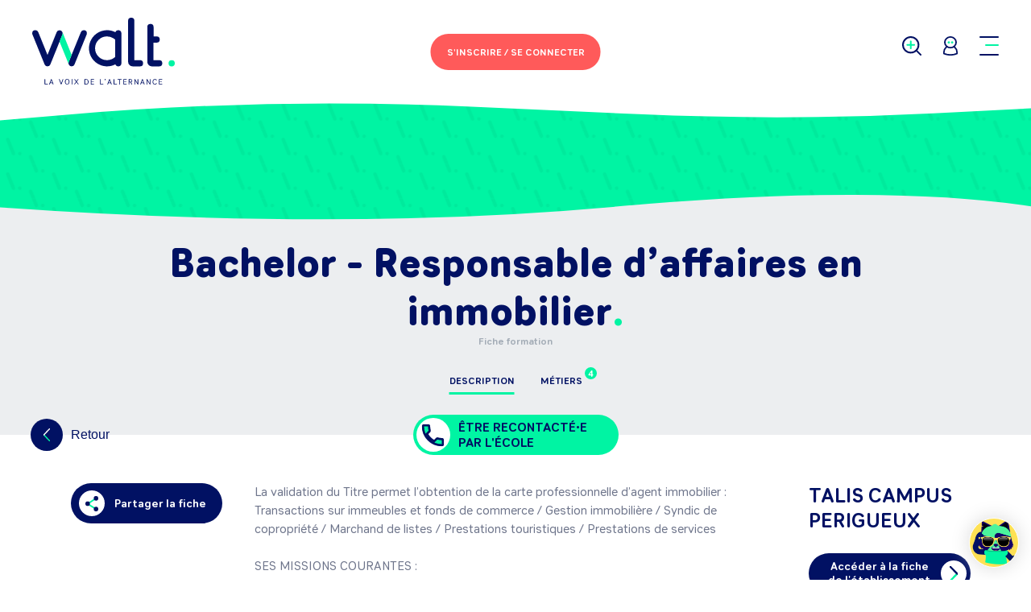

--- FILE ---
content_type: text/html; charset=utf-8
request_url: https://walt.community/formation/4949
body_size: 49816
content:
<!DOCTYPE html><html lang="fr-FR"><head><meta charSet="utf-8" class="next-head next-head"/><title class="next-head">Bachelor - Responsable d’affaires en immobilier - Walt Community</title><meta property="og:title" content="Fiche de la formation Bachelor - Responsable d’affaires en immobilier - Walt Community" class="next-head"/><meta property="og:description" content="La validation du Titre permet l’obtention de la carte professionnelle d’agent immobilier : Transactions sur immeubles et fonds de commerce / Gestion immobilière / Syndic de copropriété / Marchand de listes / Prestations touristiques / Prestations de services

SES MISSIONS COURANTES :
L&#x27;année de spécialisation en immobilier permet d&#x27;acquérir les compétences transversales et spécifiques nécessaires à l&#x27;exercice des professions immobilières. Les missions s&#x27;exerceront au sein des agences immobilières, chez les promoteurs immobiliers ou dans le service immobilier d&#x27;une collectivité locale ou grande entreprise.
• Analyser la situation de l&#x27;entreprise dans son environnement • Développer et fidéliser son portefeuille clients • Exprimer en toutes situations un message cohérent et attractif • Analyser un bien immobilier à partir d&#x27;une étude technique • Établir des diagnostics en matière de fiscalité des particuliers et proposer des solutions adaptées • Maîtriser les dispositions juridiques indispensables à l&#x27;exercice de sa profession • Rédiger un compromis • Assurer le suivi jusqu&#x27;à l&#x27;acte authentique • Gérer un parc locatif et en assurer le suivi • Gérer une copropriété au quotidien" class="next-head"/><meta name="description" content="La validation du Titre permet l’obtention de la carte professionnelle d’agent immobilier : Transactions sur immeubles et fonds de commerce / Gestion immobilière / Syndic de copropriété / Marchand de listes / Prestations touristiques / Prestations de services

SES MISSIONS COURANTES :
L&#x27;année de spécialisation en immobilier permet d&#x27;acquérir les compétences transversales et spécifiques nécessaires à l&#x27;exercice des professions immobilières. Les missions s&#x27;exerceront au sein des agences immobilières, chez les promoteurs immobiliers ou dans le service immobilier d&#x27;une collectivité locale ou grande entreprise.
• Analyser la situation de l&#x27;entreprise dans son environnement • Développer et fidéliser son portefeuille clients • Exprimer en toutes situations un message cohérent et attractif • Analyser un bien immobilier à partir d&#x27;une étude technique • Établir des diagnostics en matière de fiscalité des particuliers et proposer des solutions adaptées • Maîtriser les dispositions juridiques indispensables à l&#x27;exercice de sa profession • Rédiger un compromis • Assurer le suivi jusqu&#x27;à l&#x27;acte authentique • Gérer un parc locatif et en assurer le suivi • Gérer une copropriété au quotidien" class="next-head"/><meta property="og:image" content="https://walt.community/static/img/logo-walt.png" class="next-head"/><meta property="og:url" content="https://walt.community/formation/4949" class="next-head"/><meta name="twitter:description" content="La validation du Titre permet l’obtention de la carte professionnelle d’agent immobilier : Transactions sur immeubles et fonds de commerce / Gestion immobilière / Syndic de copropriété / Marchand de listes / Prestations touristiques / Prestations de services

SES MISSIONS COURANTES :
L&#x27;année de spécialisation en immobilier permet d&#x27;acquérir les compétences transversales et spécifiques nécessaires à l&#x27;exercice des professions immobilières. Les missions s&#x27;exerceront au sein des agences immobilières, chez les promoteurs immobiliers ou dans le service immobilier d&#x27;une collectivité locale ou grande entreprise.
• Analyser la situation de l&#x27;entreprise dans son environnement • Développer et fidéliser son portefeuille clients • Exprimer en toutes situations un message cohérent et attractif • Analyser un bien immobilier à partir d&#x27;une étude technique • Établir des diagnostics en matière de fiscalité des particuliers et proposer des solutions adaptées • Maîtriser les dispositions juridiques indispensables à l&#x27;exercice de sa profession • Rédiger un compromis • Assurer le suivi jusqu&#x27;à l&#x27;acte authentique • Gérer un parc locatif et en assurer le suivi • Gérer une copropriété au quotidien" class="next-head"/><meta name="twitter:title" content="Fiche de la formation Bachelor - Responsable d’affaires en immobilier - Walt Community" class="next-head"/><meta name="twitter:image" content="https://walt.community/static/img/logo-walt.png" class="next-head"/><meta name="facebook-domain-verification" content="j2hizvxbf90hgvy2c7hcswzjaq6zum" class="next-head"/><link rel="preload" href="/_next/33114fd7-8756-4c80-9255-24ec8f5aaeaf/page/formation.js" as="script"/><link rel="preload" href="/_next/33114fd7-8756-4c80-9255-24ec8f5aaeaf/page/_app.js" as="script"/><link rel="preload" href="/_next/33114fd7-8756-4c80-9255-24ec8f5aaeaf/page/_error.js" as="script"/><link rel="preload" href="/_next/static/commons/main-a031d6b1dbc21380c11a.js" as="script"/><style>.async-hide { opacity: 0 !important}</style><title>Walt Community</title><meta charSet="utf-8"/><meta name="viewport" content="width=device-width, initial-scale=1.0, shrink-to-fit=no"/><meta property="og:type" content="website"/><meta name="twitter:card" content="summary"/><meta name="twitter:site" content="@Walt_Community"/><link rel="icon" type="image/png" sizes="32x32" href="../static/img/favicon-32x32.png"/><link rel="shortcut icon" type="image/x-icon" href="../static/img/favicon.ico"/><link rel="stylesheet" href="/static/css/editor.css"/><link rel="stylesheet" href="/_next/static/style.css"/></head><body class="site"><noscript><iframe src="https://www.googletagmanager.com/ns.html?id=GTM-M43S6X7" height="0" width="0" style="display:none;visibility:hidden"></iframe></noscript><div id="__next"><script>
            window.axeptioSettings = {
              clientId: "68761a9ad6199b6e044882fd",
              cookiesVersion: "walt preprod-fr-EU",
            };  
            (function(d, s) {
              var t = d.getElementsByTagName(s)[0], e = d.createElement(s);
              e.async = true; e.src = "//static.axept.io/sdk.js";
              t.parentNode.insertBefore(e, t);
            })(document, "script");
          </script><div class="App-content"><div class="Sheet TrainingSheet"><div class="SuccessBanner "><div class="SuccessBanner-container"><p class="SuccessBanner-content">Vos modifications ont été bien enregistrées.</p></div></div><div class="Header Header--hasContent"><div class="Header-globalhead"><div class="Header-left"><a class="Header-brand" href="/home-candidat"><span class="Logo Logo-normal"><svg xmlns="http://www.w3.org/2000/svg" viewBox="0 0 118.04 55.45"><path d="M42.68,10.34a2.58,2.58,0,0,1,2.58,2.58h0a2.58,2.58,0,0,1-.19,1L35,38.78a2.56,2.56,0,0,1-4.74,0,2.77,2.77,0,0,1,0-2.08L40.29,12A2.58,2.58,0,0,1,42.68,10.34ZM25,12a2.64,2.64,0,0,1,0,2l-2.39,5.92L15,38.78a2.56,2.56,0,0,1-4.74,0L.19,13.9a2.56,2.56,0,0,1-.19-1v0a2.56,2.56,0,0,1,2.56-2.56h0A2.56,2.56,0,0,1,5,11.94l7.64,18.91L20.24,12h0a2.58,2.58,0,0,1,4.78,0h0Zm48.82,1V37.8a2.59,2.59,0,0,1-5,.91l-.17.09A15,15,0,1,1,68.83,12h0a2.59,2.59,0,0,1,5,.91ZM89.21,35.21a2.58,2.58,0,0,1,0,5.17h-6a3.81,3.81,0,0,1-3.81-3.81v-34a2.58,2.58,0,0,1,5.17,0V35.21Zm15.9,0a2.58,2.58,0,1,1,0,5.17h-6a3.81,3.81,0,0,1-3.81-3.81V7.74a2.58,2.58,0,0,1,5.17,0v7.77H103a2.58,2.58,0,0,1,0,5.17h-2.59V35.21Zm-94.87,16a.27.27,0,0,1,.54,0V54.9h2a.24.24,0,0,1,0,.48H10.51a.25.25,0,0,1-.27-.25Zm6.5,3h-1.8l-.35,1a.26.26,0,0,1-.26.2.26.26,0,0,1-.28-.24.32.32,0,0,1,0-.1l1.43-3.86a.35.35,0,0,1,.69,0l1.43,3.86a.32.32,0,0,1,0,.1.26.26,0,0,1-.28.24.26.26,0,0,1-.26-.2Zm-1.63-.48h1.45l-.72-2Zm10.08-2.62a.28.28,0,0,1,.54,0,.31.31,0,0,1,0,.1l-1.43,3.86a.35.35,0,0,1-.69,0l-1.43-3.86a.31.31,0,0,1,0-.1.28.28,0,0,1,.54,0l1.25,3.36Zm5.65,2c0,1.26-.62,2.28-1.9,2.28s-1.9-1-1.9-2.28.62-2.28,1.9-2.28S30.84,51.91,30.84,53.17Zm-.55,0c0-1-.43-1.79-1.35-1.79s-1.35.8-1.35,1.79S28,55,28.94,55,30.28,54.15,30.28,53.17Zm2.92,2a.27.27,0,0,1-.54,0v-4a.27.27,0,0,1,.54,0Zm3.4-1.63L35.28,55.3a.25.25,0,0,1-.21.11.26.26,0,0,1-.27-.25.23.23,0,0,1,.05-.13l1.43-1.92-1.34-1.79a.23.23,0,0,1-.05-.13.26.26,0,0,1,.27-.25.25.25,0,0,1,.21.11l1.23,1.64L37.82,51a.25.25,0,0,1,.21-.11.26.26,0,0,1,.27.25.23.23,0,0,1-.05.13l-1.34,1.79L38.35,55a.23.23,0,0,1,.05.13.26.26,0,0,1-.27.25.25.25,0,0,1-.21-.11ZM44.79,51c1.26,0,1.87.89,1.87,2.2s-.61,2.2-1.87,2.2h-1.3a.25.25,0,0,1-.27-.25V51.22a.25.25,0,0,1,.27-.25Zm0,3.92c.89,0,1.31-.69,1.31-1.72s-.42-1.72-1.31-1.72h-1V54.9Zm6.19,0a.24.24,0,0,1,0,.48H48.71a.25.25,0,0,1-.27-.25V51.22a.25.25,0,0,1,.27-.25H51a.24.24,0,0,1,0,.48H49v1.43h1.75a.24.24,0,0,1,0,.48H49V54.9Zm5.2-3.72a.27.27,0,0,1,.54,0V54.9h2a.24.24,0,0,1,0,.48H56.46a.25.25,0,0,1-.27-.25Zm3.95.92A.13.13,0,0,1,60,52a.11.11,0,0,1,.08-.11.46.46,0,0,0,.33-.4h0a.36.36,0,0,1,0-.72c.19,0,.35.13.35.42a.85.85,0,0,1-.57.94Zm4.79,2.13h-1.8l-.35,1a.26.26,0,0,1-.26.2.26.26,0,0,1-.28-.24.32.32,0,0,1,0-.1l1.43-3.86a.35.35,0,0,1,.69,0l1.43,3.86a.31.31,0,0,1,0,.1.26.26,0,0,1-.28.24.26.26,0,0,1-.26-.2Zm-1.63-.48h1.45l-.72-2Zm4.13-2.57a.27.27,0,0,1,.54,0V54.9h2a.24.24,0,0,1,0,.48H67.69a.25.25,0,0,1-.27-.25ZM73.75,51a.24.24,0,0,1,0,.48H72.59v3.72a.27.27,0,0,1-.54,0V51.45H70.88a.24.24,0,0,1,0-.48ZM78,54.9a.24.24,0,0,1,0,.48H75.75a.25.25,0,0,1-.27-.25V51.22a.25.25,0,0,1,.27-.25H78a.24.24,0,0,1,0,.48H76v1.43h1.75a.24.24,0,0,1,0,.48H76V54.9Zm4.75.14a.28.28,0,0,1,0,.14.26.26,0,0,1-.27.24.3.3,0,0,1-.26-.17l-1-1.65h-.8v1.58a.27.27,0,0,1-.54,0V51.22a.25.25,0,0,1,.27-.25h1.16c.89,0,1.51.46,1.51,1.31a1.22,1.22,0,0,1-1,1.26Zm-1.44-3.58H80.5v1.66h.84c.59,0,1-.28,1-.83S81.93,51.45,81.34,51.45Zm3.86,3.72a.27.27,0,0,1-.54,0v-4a.25.25,0,0,1,.27-.25c.14,0,.23.07.35.25l2,3.17V51.18a.27.27,0,0,1,.54,0v4a.25.25,0,0,1-.27.25c-.14,0-.23-.07-.35-.25L85.2,52Zm7-.94h-1.8l-.35,1a.26.26,0,0,1-.26.2.26.26,0,0,1-.28-.24.32.32,0,0,1,0-.1l1.43-3.86a.35.35,0,0,1,.69,0L93,55.07a.32.32,0,0,1,0,.1.26.26,0,0,1-.28.24.26.26,0,0,1-.26-.2Zm-1.63-.48H92l-.72-2Zm4.67,1.41a.27.27,0,0,1-.54,0v-4a.25.25,0,0,1,.27-.25c.14,0,.23.07.35.25l2,3.17V51.18a.27.27,0,0,1,.54,0v4a.25.25,0,0,1-.27.25c-.14,0-.23-.07-.35-.25l-2-3.17Zm6.36-.21a1.19,1.19,0,0,0,1.07-.58.28.28,0,0,1,.53.09.33.33,0,0,1,0,.12,1.7,1.7,0,0,1-1.57.87c-1.31,0-1.92-1-1.92-2.28s.61-2.28,1.92-2.28a1.7,1.7,0,0,1,1.57.87.33.33,0,0,1,0,.12.28.28,0,0,1-.53.09,1.19,1.19,0,0,0-1.07-.58c-.94,0-1.36.81-1.36,1.79S100.6,55,101.55,55Zm5.93-.06a.24.24,0,0,1,0,.48H105.2a.25.25,0,0,1-.27-.25V51.22a.25.25,0,0,1,.27-.25h2.24a.24.24,0,0,1,0,.48h-2v1.43h1.75a.24.24,0,0,1,0,.48h-1.75V54.9ZM68.67,32.55V18.17A9.8,9.8,0,0,0,67,16.94a9.9,9.9,0,0,0-5.12-1.43,9.85,9.85,0,0,0,0,19.7h0a9.75,9.75,0,0,0,4.4-1A9.89,9.89,0,0,0,68.67,32.55Z" fill="#011163" class="Logo-path1"></path><path d="M30.29,36.71a2.77,2.77,0,0,0,0,2.08L22.63,19.84,25,13.93a2.63,2.63,0,0,0,0-2l.4,1,7.23,17.9Zm85.17-1.5a2.59,2.59,0,1,1-2.59,2.59A2.59,2.59,0,0,1,115.46,35.21Z" fill="#00F4A3" class="Logo-path2"></path></svg></span></a></div><div class="Header-center Header-center__noExtra"><button data-tip="false" type="button" class="Button Button--primary Header-loginBtn" title=""><span class="Header-loginBtn--desktop">S'inscrire /<br /> Se connecter</span><span class="Header-loginBtn--mobile">Se connecter</span></button></div><div class="Header-right"><button type="button" class="Header-link Header-searchLink"><span class="Icon Icon-magnifierPlus"><svg xmlns="http://www.w3.org/2000/svg" viewBox="0 0 23.36 23.36"><path class="Icon--secondaryFill" stroke="none" d="M11.46,11.46v3.16a1,1,0,0,1-1,1h-.08a1,1,0,0,1-1-1V11.46H6.21a1,1,0,0,1-1-1v-.08a1,1,0,0,1,1-1H9.38V6.21a1,1,0,0,1,1-1h.08a1,1,0,0,1,1,1V9.38h3.16a1,1,0,0,1,1,1v.08a1,1,0,0,1-1,1Z" data-secondary-color="fill"></path><circle class="Icon--primaryStroke" cx="10.42" cy="10.42" r="9.42" fill="none" stroke-width="2" data-primary-color="stroke"></circle><path class="Icon--primaryFill" stroke="none" stroke-width="0" d="M16.71,16.71h0a1,1,0,0,0,0,1.41l4.95,4.95a1,1,0,0,0,1.41,0h0a1,1,0,0,0,0-1.41l-4.95-4.95A1,1,0,0,0,16.71,16.71Z" data-primary-color="fill"></path></svg></span></button><button type="button" class="Header-link Header-userLink" data-tip="true" data-for="UserMenu" data-event="click"><span class="Icon Icon-user"><svg xmlns="http://www.w3.org/2000/svg" viewBox="0 0 19.33 27"><path d="M9.66,13.32A8.67,8.67,0,0,0,1,22v2.33a23.14,23.14,0,0,0,17.33,0V22a8.66,8.66,0,0,0-8.67-8.66" transform="translate(0 0)" fill="#fff"></path><path d="M9.66,13.32A8.67,8.67,0,0,0,1,22v2.33a23.14,23.14,0,0,0,17.33,0V22a8.66,8.66,0,0,0-8.67-8.66Z" transform="translate(0 0)" fill="none" stroke="#011163" stroke-linecap="round" stroke-linejoin="round" stroke-width="2"></path><path d="M4.34,3.21A7.53,7.53,0,1,0,15,3.21a7.53,7.53,0,0,0-10.65,0" transform="translate(0 0)" fill="#fff"></path><path d="M4.34,3.21A7.53,7.53,0,1,0,15,3.21,7.53,7.53,0,0,0,4.34,3.21Z" transform="translate(0 0)" fill="none" stroke="#011163" stroke-linecap="round" stroke-linejoin="round" stroke-width="2"></path><path d="M9,8.65A1.54,1.54,0,1,1,7.43,7.11,1.54,1.54,0,0,1,9,8.65" transform="translate(0 0)" fill="#00f4a3" data-secondary-color="fill"></path><path d="M13.44,8.65A1.54,1.54,0,1,1,11.9,7.11a1.54,1.54,0,0,1,1.54,1.54" transform="translate(0 0)" fill="#00f4a3" data-secondary-color="fill"></path></svg></span></button><div class="Header-burger Header-link"><button class="hamburger hamburger--slider" type="button"><span class="hamburger-box"><span class="hamburger-inner"></span></span></button></div></div></div><section class="Menu"><div class="Menu-container"><div class="Menu-content"><div class="Menu-column"><h2 class="Menu-columnTitle">Trouver</h2><ul class="Menu-list Menu-list--highlighted"><li class="Menu-item"><h3 class="Menu-subListTitle">Un événement</h3><ul class="Menu-subList"><li class="Menu-subItem">🤩<a href="/recherche?searchType=event&amp;eventTypeId=4">Salons</a></li><li class="Menu-subItem">🤘<a href="/recherche?searchType=event&amp;eventTypeId=1">Journées portes ouvertes</a></li><li class="Menu-subItem">🤝<a href="/recherche?searchType=event&amp;eventTypeId=2">Job Dating</a></li><li class="Menu-subItem">🔥<a href="/recherche?searchType=event&amp;eventTypeId=3">Live (conférence)</a></li></ul></li></ul><ul class="Menu-list"><li class="Menu-item"><a class="Menu-link" href="/recherche?searchType=offer_job">Un job<!-- --> </a></li><li class="Menu-item"><a class="Menu-link" href="/recherche?searchType=training">Une formation<!-- --> </a></li><li class="Menu-item"><a class="Menu-link" href="/recherche?searchType=job">Un métier<!-- --> </a></li><li class="Menu-item"><a class="Menu-link" href="/recherche?searchType=waltcome_company">Une entreprise<!-- --> </a></li><li class="Menu-item"><a class="Menu-link" href="/recherche?searchType=school">Une école<!-- --> </a></li></ul></div><div class="Menu-column"><h2 class="Menu-columnTitle">S’orienter</h2><ul class="Menu-list"><li class="Menu-item"><a class="Menu-link " href="/recherche?searchType=job&amp;hasJobsOffers=NULL&amp;hasUploadedResume=NULL">Découvrir un métier</a></li><li class="Menu-item"><a class="Menu-link " href="/kiffe-ton-projet-pas-de-diplome-pas-de-probleme">Kiffe ton projet. No diplôme, no problème</a></li><li class="Menu-item"><a class="Menu-link " href="/walt-for-you-adopte-un-parcours">Walt for you, adopte un parcours</a></li></ul></div><div class="Menu-column"><h2 class="Menu-columnTitle">S’informer</h2><ul class="Menu-list"><li class="Menu-item"><a class="Menu-link " href="/s-informer">Tout sur l’orientation</a></li><li class="Menu-item"><a class="Menu-link " href="/temoignages">Paroles d&#x27;apprentis</a></li><li class="Menu-item"><a class="Menu-link " href="/faq">FAQ</a></li><li class="Menu-item"><a class="Menu-link " href="/actualites">Actualités</a></li></ul></div><div class="Menu-column"><div><h2 class="Menu-columnTitle">Me contacter</h2><ul class="Menu-list"><li class="Menu-item"><a class="Menu-link ">M&#x27;écrire</a></li><li class="Menu-item"><a href="https://mon-orientation.walt.community/" target="_blank" rel="noreferrer noopener" class="Menu-link">Tchater avec moi</a></li></ul></div><div class="Footer-social"><a href="https://www.youtube.com/channel/UC1QbI38fh6ngZc94G3G3Apg/featured" target="_blank" rel="noreferrer noopener" class="Footer-socialLink Footer-socialLink--youtube"><span class="Icon Icon-youtubeRgb"><svg xmlns="http://www.w3.org/2000/svg" viewBox="0 0 36.24 25.36"><path class="Icon--primaryFill" d="M36.24,5.42A5.42,5.42,0,0,0,30.82,0H5.42A5.41,5.41,0,0,0,0,5.42V20a5.41,5.41,0,0,0,5.42,5.41h25.4A5.42,5.42,0,0,0,36.24,20Z"></path><polygon class="Icon--secondaryFill" points="14.49 18.81 14.49 5.17 24.84 11.99 14.49 18.81"></polygon></svg></span></a><a href="https://www.instagram.com/walt_community/" target="_blank" rel="noreferrer noopener" class="Footer-socialLink"><span class="Icon Icon-instagramRgb"><svg xmlns="http://www.w3.org/2000/svg" viewBox="0 0 37 37"><path class="Icon--primaryFill" d="M34,26.76A7.26,7.26,0,0,1,26.76,34H10.24A7.26,7.26,0,0,1,3,26.76V10.24A7.26,7.26,0,0,1,10.24,3H26.76A7.26,7.26,0,0,1,34,10.24ZM26.8,0H10.2A10.2,10.2,0,0,0,0,10.2H0V26.8A10.2,10.2,0,0,0,10.2,37H26.8A10.2,10.2,0,0,0,37,26.8h0V10.2A10.2,10.2,0,0,0,26.8,0Z"></path><path class="Icon--primaryFill" d="M18.52,24.89a6.37,6.37,0,1,1,6.37-6.37h0a6.36,6.36,0,0,1-6.36,6.36h0m0-16.13a9.77,9.77,0,1,0,9.77,9.77h0a9.76,9.76,0,0,0-9.75-9.77h0"></path><path class="Icon--secondaryFill" d="M30.81,8.44a2.19,2.19,0,1,1-2.19-2.19,2.19,2.19,0,0,1,2.19,2.19h0"></path></svg></span></a><a href="https://www.facebook.com/groups/tipspourtrouverunealternance/?source_id=359251547812161" target="_blank" rel="noreferrer noopener" class="Footer-socialLink"><span class="Icon Icon-facebook"><svg xmlns="http://www.w3.org/2000/svg" viewBox="0 0 9 16"><path d="M6,6H9V9H6v7H3V9H0V6H3V4.74A5.67,5.67,0,0,1,4.12,1.23,3.6,3.6,0,0,1,6.9,0H9V3H6.9a.9.9,0,0,0-.9.9Z"></path></svg></span></a><a href="https://mon-orientation.walt.community/" target="_blank" rel="noreferrer noopener" class="Footer-socialLink"><span class="Icon Icon-messengerRgb"><svg xmlns="http://www.w3.org/2000/svg" viewBox="0 0 36.49 36.65"><path class="Icon--primaryFill" d="M30,12.38,20.1,22.93l-4.65-5-9,4.95,0,0s0,0,0-.05l9.91-10.58c.24.23,4.52,4.72,4.76,5L30,12.27l0,0a.22.22,0,0,1-.05.08M18.24,0C8.17,0,0,7.62,0,17A16.59,16.59,0,0,0,6.87,30.32l0,6.33L13,33.31a19.22,19.22,0,0,0,5.24.72c10.08,0,18.25-7.62,18.25-17S28.32,0,18.24,0"></path><path class="Icon--secondaryFill" d="M30,12.38,20.1,22.93l-4.65-5-9,4.95,0,0s0,0,0-.05l9.91-10.58c.24.23,4.52,4.72,4.76,5L30,12.27l0,0a.22.22,0,0,1-.05.08"></path></svg></span></a><a href="https://www.tiktok.com/@walt_community?lang=fr" target="_blank" rel="noreferrer noopener" class="Footer-socialLink"><span class="Icon Icon-tiktokRgb"><svg width="23px" height="25px" viewBox="0 0 23 25" version="1.1" xmlns="http://www.w3.org/2000/svg"><defs><polygon id="tpath-1" points="0.000464524252 0.0003 22.1225 0.0003 22.1225 25 0.000464524252 25"></polygon></defs><g stroke="none" stroke-width="1" fill="none" fill-rule="evenodd"><g transform="translate(-1074.000000, -352.000000)"><g transform="translate(939.000000, 352.000000)"><g transform="translate(135.000000, 0.000000)"><g><mask id="tmask-2" fill="white"><use xlink:href="#tpath-1"></use></mask><g></g><path class="Icon--secondaryFill" d="M20.9225,6.6523 L20.9225,6.6473 L20.9225,5.7623 C20.4125,5.8173 19.3775,5.6573 18.3165,5.1313 C18.1515,5.0473 17.9985,4.9573 17.8435,4.8573 C17.9445,4.9653 17.9395,4.9653 17.8415,4.8573 C17.6185,4.7123 17.6185,4.7123 17.8435,4.8573 L17.8215,4.8323 C16.1655,2.9363 16.3905,1.0053 16.3905,1.0053 L15.2505,1.0053 C15.1455,0.3953 15.1905,0.0003 15.1955,0.0003 L11.0485,0.0003 L11.0485,15.9353 C11.0485,16.4963 11.0535,17.0363 10.8635,17.5763 C10.5635,18.4363 9.9185,19.2163 9.0585,19.5623 C7.9235,20.0163 7.0045,20.0243 5.9805,19.4813 C5.9795,19.4793 5.9785,19.4783 5.9775,19.4773 C5.9765,19.4763 5.9755,19.4763 5.9745,19.4753 C5.4175,18.7153 5.2925,17.8303 5.2975,17.1563 C5.4425,15.9103 5.9325,15.2153 6.8525,14.5003 C8.1725,13.5353 9.8185,14.0803 9.8185,14.0803 L9.8185,9.9033 C9.4235,9.8433 9.0255,9.8183 8.6255,9.8283 L8.6235,9.8283 L8.6255,9.8283 L8.6285,8.8983 C7.8525,8.7883 7.0675,8.7983 6.2975,8.9333 C5.7875,9.0283 5.2865,9.1733 4.8065,9.3733 C4.0415,9.6683 3.3265,10.0933 2.6955,10.6243 C1.9805,11.2393 1.3805,11.9793 0.9205,12.7993 C0.7455,13.0993 0.0855,14.3053 0.0055,16.2603 C-0.0445,17.3713 0.2905,18.5213 0.4505,18.9973 L0.4505,19.0063 C0.5505,19.2873 0.9405,20.2423 1.5755,21.0473 C2.0905,21.6923 2.6945,22.2553 3.3745,22.7243 C3.7445,23.0993 4.1465,23.4333 4.5815,23.7333 C6.5875,25.0893 8.8135,24.9993 8.8135,24.9993 C9.1985,24.9843 10.4885,24.9993 11.9545,24.3083 C13.5795,23.5433 14.5055,22.4023 14.5055,22.4023 C14.6455,22.2333 15.4055,21.3873 15.8955,20.1073 C16.2705,19.1273 16.3955,17.9513 16.3955,17.4813 L16.3955,9.0283 C16.4455,9.0583 17.1165,9.4983 17.1165,9.4983 C17.1165,9.4983 18.0815,10.1133 19.5875,10.5133 C20.6675,10.7983 22.1225,10.8593 22.1225,10.8593 L22.1225,6.7673 C21.8475,6.7973 21.4225,6.7673 20.9225,6.6523" fill="#FFFFFF" fill-opacity="0.1" mask="url(#tmask-2)"></path></g><path class="Icon--primaryFill" d="M20.9225,6.6474 L20.9225,9.8534 C20.9225,9.8534 19.4665,9.7934 18.3865,9.5084 C16.8805,9.1084 15.9155,8.4934 15.9155,8.4934 C15.9155,8.4934 15.2455,8.0524 15.1955,8.0224 L15.1955,16.4764 C15.1955,16.9454 15.0705,18.1214 14.6955,19.1014 C14.2055,20.3824 13.4445,21.2274 13.3045,21.3974 C13.3045,21.3974 12.3795,22.5384 10.7545,23.3034 C9.2885,23.9934 7.9975,23.9784 7.6125,23.9934 C7.6125,23.9934 5.3865,24.0834 3.3815,22.7284 L3.3715,22.7184 C3.1615,22.5024 2.9615,22.2774 2.7765,22.0434 C2.1355,21.2274 1.7455,20.2674 1.6455,19.9924 L1.6455,19.9874 C1.4855,19.5114 1.1555,18.3614 1.2005,17.2564 C1.2805,15.3004 1.9405,14.0954 2.1155,13.7944 C2.5755,12.9744 3.1815,12.2394 3.8915,11.6244 C4.5215,11.0934 5.2365,10.6684 6.0025,10.3734 C6.8325,10.0234 7.7225,9.8384 8.6235,9.8234 L8.6235,13.0694 C8.6235,13.0694 6.9775,12.5244 5.6565,13.4894 C4.7365,14.2054 4.2465,14.9004 4.1015,16.1464 C4.0965,17.0614 4.3215,18.3564 5.5515,19.2214 C5.6965,19.3164 5.8375,19.4014 5.9775,19.4774 C6.1925,19.7674 6.4525,20.0224 6.7525,20.2324 C7.9575,21.0274 8.9635,21.0824 10.2535,20.5674 C11.1135,20.2224 11.7595,19.4464 12.0595,18.5814 C12.2495,18.0414 12.2445,17.5014 12.2445,16.9404 L12.2445,1.0054 L15.2455,1.0054 C15.3705,1.7404 15.7105,2.7914 16.6205,3.8264 C16.9855,4.2164 17.3965,4.5664 17.8415,4.8564 C17.9715,5.0014 18.6465,5.7024 19.5165,6.1374 C19.9625,6.3624 20.4375,6.5324 20.9225,6.6474" fill="#00F4A3"></path></g></g></g></g></svg></span></a></div></div></div><button data-tip="false" type="button" class="Button Button--light Menu-cancelBtn" title="">Annuler</button></div></section><div class="SearchHeaderPopin"><div class="SearchHeaderPopin-content"><h2 class="SearchHeaderPopin-title">Que recherchez-vous <span>?</span></h2><p class="SearchHeaderPopin-desc">Entrez votre recherche, Walt s’occupe du reste.</p><form method="get" action="/recherche" class="SearchHeaderPopin-form"><div class="SearchBar"><div class="SearchBar-container"><div class="FormRow SearchBar-keywordsField FormRow--fakePlaceholder FormRow--hasIcon FormRow--text"><div class="FormRow-cell FormRow-cell--label"><label for="keyword" class="FormRow-label"><div>
      <strong>Tape ta recherche ici</strong><br/ >
      <span>Événement, formation, job, entreprise, métier, information, secteur d’activité, école,…</span>
    </div></label></div><div class="FormRow-cell FormRow-cell--input"><span class="Icon Icon-magnifierPlus"><svg xmlns="http://www.w3.org/2000/svg" viewBox="0 0 23.36 23.36"><path class="Icon--secondaryFill" stroke="none" d="M11.46,11.46v3.16a1,1,0,0,1-1,1h-.08a1,1,0,0,1-1-1V11.46H6.21a1,1,0,0,1-1-1v-.08a1,1,0,0,1,1-1H9.38V6.21a1,1,0,0,1,1-1h.08a1,1,0,0,1,1,1V9.38h3.16a1,1,0,0,1,1,1v.08a1,1,0,0,1-1,1Z" data-secondary-color="fill"></path><circle class="Icon--primaryStroke" cx="10.42" cy="10.42" r="9.42" fill="none" stroke-width="2" data-primary-color="stroke"></circle><path class="Icon--primaryFill" stroke="none" stroke-width="0" d="M16.71,16.71h0a1,1,0,0,0,0,1.41l4.95,4.95a1,1,0,0,0,1.41,0h0a1,1,0,0,0,0-1.41l-4.95-4.95A1,1,0,0,0,16.71,16.71Z" data-primary-color="fill"></path></svg></span><input type="text" name="keyword" id="keyword" class="InputText FormRow-input" value="" placeholder=""/></div></div><button type="submit" class="SearchBar-cta SearchBar-submitBtn">GO</button></div><div class="QuickAccessSearch"><p class="QuickAccessSearch-title">Accès rapide : </p><ul class="QuickAccessSearch-linksList"><li class="QuickAccessSearch-linkItem"><a class="QuickAccessSearch-link" href="/recherche?searchType=training">Formations</a></li><li class="QuickAccessSearch-linkItem"><a class="QuickAccessSearch-link" href="/recherche?searchType=offer_job">Jobs</a></li><li class="QuickAccessSearch-linkItem"><a class="QuickAccessSearch-link" href="/recherche?searchType=event"><span class="Icon Icon-Hot"><svg version="1.1" xmlns="http://www.w3.org/2000/svg" width="31.1px" height="31.1px" viewBox="0 0 31.1 31.1"><path fill="#FF5A5A" d="M11.6,0.3L15,2.6L18.1,0l2.2,3.4l3.9-1.1l0.6,4l4,0.6l-1.1,3.9l3.4,2.2l-2.6,3.1l2.2,3.4l-3.6,1.8l0.7,4 l-4,0.2l-1,3.9L19,28l-2.5,3.2l-2.8-2.9L10,30.1l-1.4-3.8l-4,0.2l0.2-4L1,21.1l1.9-3.6L0,14.7l3.2-2.5L1.7,8.4l3.9-1l0.2-4l4,0.7 L11.6,0.3z"></path><path fill="#FFFFFF" d="M12.2,15.9l-2.1,0.6l-0.5-1.8c-0.1-0.3-0.4-0.4-0.6-0.3c-0.3,0.1-0.5,0.3-0.4,0.6l1.3,4.7 c0.1,0.3,0.4,0.4,0.6,0.3c0.3-0.1,0.5-0.3,0.4-0.6l-0.5-2l2.1-0.6l0.5,2c0.1,0.3,0.4,0.4,0.6,0.3s0.5-0.3,0.4-0.6l-1.3-4.7 c-0.1-0.3-0.4-0.4-0.6-0.3c-0.3,0.1-0.5,0.3-0.4,0.6L12.2,15.9z M17.4,17.1c-0.9,0.3-1.6-0.4-1.9-1.6c-0.3-1.1-0.1-2.1,0.9-2.3 c0.9-0.3,1.6,0.4,1.9,1.6C18.6,15.9,18.3,16.9,17.4,17.1z M16.1,12.3c-1.6,0.4-2.1,1.9-1.7,3.5c0.4,1.6,1.6,2.6,3.2,2.2 c1.6-0.4,2.1-1.9,1.7-3.5C18.9,12.9,17.7,11.9,16.1,12.3z M21.8,11.9l1.2-0.3c0.3-0.1,0.4-0.3,0.3-0.6c-0.1-0.2-0.3-0.4-0.5-0.3 l-3.4,0.9c-0.3,0.1-0.4,0.3-0.3,0.6c0.1,0.2,0.3,0.4,0.5,0.3l1.2-0.3l1.1,4.2c0.1,0.3,0.4,0.4,0.6,0.3c0.3-0.1,0.5-0.3,0.4-0.6 L21.8,11.9z"></path></svg></span> Événements 🔥</a></li><li class="QuickAccessSearch-linkItem"><a class="QuickAccessSearch-link" href="/recherche?searchType=waltcome_company">Entreprises</a></li><li class="QuickAccessSearch-linkItem"><a class="QuickAccessSearch-link" href="/recherche?searchType=job">Fiches métiers</a></li><li class="QuickAccessSearch-linkItem"><a class="QuickAccessSearch-link" href="/s-informer">Informations</a></li></ul></div></div><div class="SearchHeaderPopin-footer"><button data-tip="false" type="button" class="Button Button--light SearchHeaderPopin-cancelBtn" title="">Annuler</button></div></form></div><div class="Footer-social"><a href="https://www.youtube.com/channel/UC1QbI38fh6ngZc94G3G3Apg/featured" target="_blank" rel="noreferrer noopener" class="Footer-socialLink Footer-socialLink--youtube"><span class="Icon Icon-youtubeRgb"><svg xmlns="http://www.w3.org/2000/svg" viewBox="0 0 36.24 25.36"><path class="Icon--primaryFill" d="M36.24,5.42A5.42,5.42,0,0,0,30.82,0H5.42A5.41,5.41,0,0,0,0,5.42V20a5.41,5.41,0,0,0,5.42,5.41h25.4A5.42,5.42,0,0,0,36.24,20Z"></path><polygon class="Icon--secondaryFill" points="14.49 18.81 14.49 5.17 24.84 11.99 14.49 18.81"></polygon></svg></span></a><a href="https://www.instagram.com/walt_community/" target="_blank" rel="noreferrer noopener" class="Footer-socialLink"><span class="Icon Icon-instagramRgb"><svg xmlns="http://www.w3.org/2000/svg" viewBox="0 0 37 37"><path class="Icon--primaryFill" d="M34,26.76A7.26,7.26,0,0,1,26.76,34H10.24A7.26,7.26,0,0,1,3,26.76V10.24A7.26,7.26,0,0,1,10.24,3H26.76A7.26,7.26,0,0,1,34,10.24ZM26.8,0H10.2A10.2,10.2,0,0,0,0,10.2H0V26.8A10.2,10.2,0,0,0,10.2,37H26.8A10.2,10.2,0,0,0,37,26.8h0V10.2A10.2,10.2,0,0,0,26.8,0Z"></path><path class="Icon--primaryFill" d="M18.52,24.89a6.37,6.37,0,1,1,6.37-6.37h0a6.36,6.36,0,0,1-6.36,6.36h0m0-16.13a9.77,9.77,0,1,0,9.77,9.77h0a9.76,9.76,0,0,0-9.75-9.77h0"></path><path class="Icon--secondaryFill" d="M30.81,8.44a2.19,2.19,0,1,1-2.19-2.19,2.19,2.19,0,0,1,2.19,2.19h0"></path></svg></span></a><a href="https://www.facebook.com/groups/tipspourtrouverunealternance/?source_id=359251547812161" target="_blank" rel="noreferrer noopener" class="Footer-socialLink"><span class="Icon Icon-facebook"><svg xmlns="http://www.w3.org/2000/svg" viewBox="0 0 9 16"><path d="M6,6H9V9H6v7H3V9H0V6H3V4.74A5.67,5.67,0,0,1,4.12,1.23,3.6,3.6,0,0,1,6.9,0H9V3H6.9a.9.9,0,0,0-.9.9Z"></path></svg></span></a><a href="https://mon-orientation.walt.community/" target="_blank" rel="noreferrer noopener" class="Footer-socialLink"><span class="Icon Icon-messengerRgb"><svg xmlns="http://www.w3.org/2000/svg" viewBox="0 0 36.49 36.65"><path class="Icon--primaryFill" d="M30,12.38,20.1,22.93l-4.65-5-9,4.95,0,0s0,0,0-.05l9.91-10.58c.24.23,4.52,4.72,4.76,5L30,12.27l0,0a.22.22,0,0,1-.05.08M18.24,0C8.17,0,0,7.62,0,17A16.59,16.59,0,0,0,6.87,30.32l0,6.33L13,33.31a19.22,19.22,0,0,0,5.24.72c10.08,0,18.25-7.62,18.25-17S28.32,0,18.24,0"></path><path class="Icon--secondaryFill" d="M30,12.38,20.1,22.93l-4.65-5-9,4.95,0,0s0,0,0-.05l9.91-10.58c.24.23,4.52,4.72,4.76,5L30,12.27l0,0a.22.22,0,0,1-.05.08"></path></svg></span></a><a href="https://www.tiktok.com/@walt_community?lang=fr" target="_blank" rel="noreferrer noopener" class="Footer-socialLink"><span class="Icon Icon-tiktokRgb"><svg width="23px" height="25px" viewBox="0 0 23 25" version="1.1" xmlns="http://www.w3.org/2000/svg"><defs><polygon id="tpath-1" points="0.000464524252 0.0003 22.1225 0.0003 22.1225 25 0.000464524252 25"></polygon></defs><g stroke="none" stroke-width="1" fill="none" fill-rule="evenodd"><g transform="translate(-1074.000000, -352.000000)"><g transform="translate(939.000000, 352.000000)"><g transform="translate(135.000000, 0.000000)"><g><mask id="tmask-2" fill="white"><use xlink:href="#tpath-1"></use></mask><g></g><path class="Icon--secondaryFill" d="M20.9225,6.6523 L20.9225,6.6473 L20.9225,5.7623 C20.4125,5.8173 19.3775,5.6573 18.3165,5.1313 C18.1515,5.0473 17.9985,4.9573 17.8435,4.8573 C17.9445,4.9653 17.9395,4.9653 17.8415,4.8573 C17.6185,4.7123 17.6185,4.7123 17.8435,4.8573 L17.8215,4.8323 C16.1655,2.9363 16.3905,1.0053 16.3905,1.0053 L15.2505,1.0053 C15.1455,0.3953 15.1905,0.0003 15.1955,0.0003 L11.0485,0.0003 L11.0485,15.9353 C11.0485,16.4963 11.0535,17.0363 10.8635,17.5763 C10.5635,18.4363 9.9185,19.2163 9.0585,19.5623 C7.9235,20.0163 7.0045,20.0243 5.9805,19.4813 C5.9795,19.4793 5.9785,19.4783 5.9775,19.4773 C5.9765,19.4763 5.9755,19.4763 5.9745,19.4753 C5.4175,18.7153 5.2925,17.8303 5.2975,17.1563 C5.4425,15.9103 5.9325,15.2153 6.8525,14.5003 C8.1725,13.5353 9.8185,14.0803 9.8185,14.0803 L9.8185,9.9033 C9.4235,9.8433 9.0255,9.8183 8.6255,9.8283 L8.6235,9.8283 L8.6255,9.8283 L8.6285,8.8983 C7.8525,8.7883 7.0675,8.7983 6.2975,8.9333 C5.7875,9.0283 5.2865,9.1733 4.8065,9.3733 C4.0415,9.6683 3.3265,10.0933 2.6955,10.6243 C1.9805,11.2393 1.3805,11.9793 0.9205,12.7993 C0.7455,13.0993 0.0855,14.3053 0.0055,16.2603 C-0.0445,17.3713 0.2905,18.5213 0.4505,18.9973 L0.4505,19.0063 C0.5505,19.2873 0.9405,20.2423 1.5755,21.0473 C2.0905,21.6923 2.6945,22.2553 3.3745,22.7243 C3.7445,23.0993 4.1465,23.4333 4.5815,23.7333 C6.5875,25.0893 8.8135,24.9993 8.8135,24.9993 C9.1985,24.9843 10.4885,24.9993 11.9545,24.3083 C13.5795,23.5433 14.5055,22.4023 14.5055,22.4023 C14.6455,22.2333 15.4055,21.3873 15.8955,20.1073 C16.2705,19.1273 16.3955,17.9513 16.3955,17.4813 L16.3955,9.0283 C16.4455,9.0583 17.1165,9.4983 17.1165,9.4983 C17.1165,9.4983 18.0815,10.1133 19.5875,10.5133 C20.6675,10.7983 22.1225,10.8593 22.1225,10.8593 L22.1225,6.7673 C21.8475,6.7973 21.4225,6.7673 20.9225,6.6523" fill="#FFFFFF" fill-opacity="0.1" mask="url(#tmask-2)"></path></g><path class="Icon--primaryFill" d="M20.9225,6.6474 L20.9225,9.8534 C20.9225,9.8534 19.4665,9.7934 18.3865,9.5084 C16.8805,9.1084 15.9155,8.4934 15.9155,8.4934 C15.9155,8.4934 15.2455,8.0524 15.1955,8.0224 L15.1955,16.4764 C15.1955,16.9454 15.0705,18.1214 14.6955,19.1014 C14.2055,20.3824 13.4445,21.2274 13.3045,21.3974 C13.3045,21.3974 12.3795,22.5384 10.7545,23.3034 C9.2885,23.9934 7.9975,23.9784 7.6125,23.9934 C7.6125,23.9934 5.3865,24.0834 3.3815,22.7284 L3.3715,22.7184 C3.1615,22.5024 2.9615,22.2774 2.7765,22.0434 C2.1355,21.2274 1.7455,20.2674 1.6455,19.9924 L1.6455,19.9874 C1.4855,19.5114 1.1555,18.3614 1.2005,17.2564 C1.2805,15.3004 1.9405,14.0954 2.1155,13.7944 C2.5755,12.9744 3.1815,12.2394 3.8915,11.6244 C4.5215,11.0934 5.2365,10.6684 6.0025,10.3734 C6.8325,10.0234 7.7225,9.8384 8.6235,9.8234 L8.6235,13.0694 C8.6235,13.0694 6.9775,12.5244 5.6565,13.4894 C4.7365,14.2054 4.2465,14.9004 4.1015,16.1464 C4.0965,17.0614 4.3215,18.3564 5.5515,19.2214 C5.6965,19.3164 5.8375,19.4014 5.9775,19.4774 C6.1925,19.7674 6.4525,20.0224 6.7525,20.2324 C7.9575,21.0274 8.9635,21.0824 10.2535,20.5674 C11.1135,20.2224 11.7595,19.4464 12.0595,18.5814 C12.2495,18.0414 12.2445,17.5014 12.2445,16.9404 L12.2445,1.0054 L15.2455,1.0054 C15.3705,1.7404 15.7105,2.7914 16.6205,3.8264 C16.9855,4.2164 17.3965,4.5664 17.8415,4.8564 C17.9715,5.0014 18.6465,5.7024 19.5165,6.1374 C19.9625,6.3624 20.4375,6.5324 20.9225,6.6474" fill="#00F4A3"></path></g></g></g></g></svg></span></a></div></div><div class="Header-content"><div class="UserHeader HeaderProfile"><div class="HeaderProfile-banner"></div><div class="HeaderProfile-wave"></div><div class="HeaderProfile-content"><div class="HeaderProfile-container"><h1 class="HeaderProfile-title dot">Bachelor - Responsable d’affaires en immobilier</h1><p class="HeaderProfile-subtitle">Fiche formation</p><div class="AnchorMenu AnchorMenu-isMobile"><button class="AnchorMenu-button"><span class="Icon Icon-menu"><svg width="32px" height="32px" viewBox="0 0 32 32" version="1.1" xmlns="http://www.w3.org/2000/svg" xlink="http://www.w3.org/1999/xlink"><title>Menu</title><desc>Created with Sketch.</desc><g id="MENU-BURGER" stroke="none" stroke-width="1" fill="none" fill-rule="evenodd"><g id="Group-4"><g id="ICONE-/-20-/-menu-Burger-BIG-White" transform="translate(9.000000, 9.000000)" stroke-linecap="round" stroke-width="2"><g id="ELEMENTS-/-BASE-/--2---GREEN-LINE" transform="translate(5.250000, 6.750000)" stroke="#00F4A3"><path d="M9.6969697,1 L0.303030303,1" id="Line"></path></g><g id="ELEMENTS-/-BASE-/-2---WHITE-LINE" stroke="#FFFFFF" stroke-linejoin="round"><path d="M7.5,-6.04545455 L7.5,8.04545455" id="Line-Copy-3" transform="translate(7.500000, 1.000000) rotate(-90.000000) translate(-7.500000, -1.000000) "></path></g><g id="ELEMENTS-/-BASE-/-2---WHITE-LINE" transform="translate(0.000000, 13.500000)" stroke="#FFFFFF" stroke-linejoin="round"><path d="M7.5,-6.04545455 L7.5,8.04545455" id="Line-Copy-3" transform="translate(7.500000, 1.000000) rotate(-90.000000) translate(-7.500000, -1.000000) "></path></g></g></g></g></svg></span></button></div></div></div></div><div class="UserHeaderSticky"><div class="UserHeaderSticky-inner"><div class="UserHeaderSticky-left"><button class="UserHeaderSticky-photo"><div class=" ProfilePicture"><svg xmlns="http://www.w3.org/2000/svg" viewBox="0 0 32 29.51"><defs><pattern id="picture-0.1345739310533911" data-name="pattern-1" width="30" height="30" patternTransform="matrix(1, 0, 0, -1, 1, 1)" patternUnits="userSpaceOnUse" viewBox="0 0 30 30"><rect width="30" height="30" fill="#ffffff"></rect><image width="30" height="30" transform="matrix(1, 0, 0, -1, 0, 30)" style="isolation:isolate" xlink:href="
[data-uri]
"></image></pattern></defs><path d="M21.15,28.51c8,0,9.85-2.1,9.85-10.8C31,7.16,28.12,1.42,21.1,1,12.06.51.84,9.37,1,17.69,1.14,24.65,10,28.51,21.15,28.51Z" class="ProfilePicture-border" fill="url(#picture-0.1345739310533911)"></path></svg></div></button><h1 class="UserHeaderSticky-name dot">Bachelor - Responsable d’...</h1></div><ul class="UserHeaderSticky-menu"><div class="AnchorMenu AnchorMenu-isMobile"><button class="AnchorMenu-button"><span class="Icon Icon-menu"><svg width="32px" height="32px" viewBox="0 0 32 32" version="1.1" xmlns="http://www.w3.org/2000/svg" xlink="http://www.w3.org/1999/xlink"><title>Menu</title><desc>Created with Sketch.</desc><g id="MENU-BURGER" stroke="none" stroke-width="1" fill="none" fill-rule="evenodd"><g id="Group-4"><g id="ICONE-/-20-/-menu-Burger-BIG-White" transform="translate(9.000000, 9.000000)" stroke-linecap="round" stroke-width="2"><g id="ELEMENTS-/-BASE-/--2---GREEN-LINE" transform="translate(5.250000, 6.750000)" stroke="#00F4A3"><path d="M9.6969697,1 L0.303030303,1" id="Line"></path></g><g id="ELEMENTS-/-BASE-/-2---WHITE-LINE" stroke="#FFFFFF" stroke-linejoin="round"><path d="M7.5,-6.04545455 L7.5,8.04545455" id="Line-Copy-3" transform="translate(7.500000, 1.000000) rotate(-90.000000) translate(-7.500000, -1.000000) "></path></g><g id="ELEMENTS-/-BASE-/-2---WHITE-LINE" transform="translate(0.000000, 13.500000)" stroke="#FFFFFF" stroke-linejoin="round"><path d="M7.5,-6.04545455 L7.5,8.04545455" id="Line-Copy-3" transform="translate(7.500000, 1.000000) rotate(-90.000000) translate(-7.500000, -1.000000) "></path></g></g></g></g></svg></span></button></div></ul><div class="UserHeaderSticky-right"><div class="UserHeaderSticky-btnGroup"></div><div class="UserHeaderSticky-burger"><div class="Header-burger Header-link"><button class="hamburger hamburger--slider" type="button"><span class="hamburger-box"><span class="hamburger-inner"></span></span></button></div></div></div></div></div></div></div><div class="Sheet-contactButtons"><button data-tip="false" type="button" class="Button  Button--hasIcon Sheet-callbackBtn Sheet-centerBtn" title=""><span class="Icon Icon-phone"><svg xmlns="http://www.w3.org/2000/svg" viewBox="0 0 20 20"><path d="M4.62,8.79a15.15,15.15,0,0,0,6.59,6.59l2.2-2.2a1,1,0,0,1,1-.24,11.41,11.41,0,0,0,3.57.57,1,1,0,0,1,1,1V18a1,1,0,0,1-1,1A17,17,0,0,1,1,2,1,1,0,0,1,2,1H5.5a1,1,0,0,1,1,1,11.36,11.36,0,0,0,.57,3.57,1,1,0,0,1-.25,1Z" fill="#ffffff" stroke="#011163" stroke-width="2" class="Icon--primaryStroke"></path></svg></span><span>Être recontacté•e <br /> par l'école</span></button></div><div class="Sheet-userButtons"><button class="Sheet-returnLink"><span class="Icon Icon-arrow"><svg xmlns="http://www.w3.org/2000/svg" viewBox="0 0 16.78 31.55"><path d="M1,30.55,15.78,15.78" fill="none" class="Icon--secondaryStroke" stroke-linecap="round" data-secondary-color="stroke"></path><path d="M15.78,15.78,1,1" fill="none" class="Icon--primaryStroke" stroke-linecap="round"></path></svg></span><span>Retour</span></button></div><section id="description"><div class="PublicProfileLayout Sheet-profile"><div><button class="Button Button--primary Button--roundIcon Sheet-shareBtn" data-tip="true" data-for="Company-profile-share" data-event="click"><span class="Icon Icon-share"><svg xmlns="http://www.w3.org/2000/svg" viewBox="0 0 17 20"><polyline points="14 17 3 10.25 14 3" fill="none" stroke="#00f4a3" stroke-linecap="round" stroke-linejoin="round" stroke-width="2" data-secondary-color="stroke"></polyline><circle cx="3" cy="10" r="3" fill="#011163"></circle><circle cx="14" cy="3" r="3" fill="#011163"></circle><circle cx="14" cy="17" r="3" fill="#011163"></circle></svg></span>Partager la fiche</button><div class="__react_component_tooltip place-top type-dark" id="Company-profile-share" data-id="tooltip"><button class="ShareTooltip-socialBtn"><span class="Icon Icon-facebook"><svg xmlns="http://www.w3.org/2000/svg" viewBox="0 0 9 16"><path d="M6,6H9V9H6v7H3V9H0V6H3V4.74A5.67,5.67,0,0,1,4.12,1.23,3.6,3.6,0,0,1,6.9,0H9V3H6.9a.9.9,0,0,0-.9.9Z"></path></svg></span></button><button class="ShareTooltip-socialBtn"><span class="Icon Icon-twitterRgb"><svg xmlns="http://www.w3.org/2000/svg" viewBox="0 0 36.88 29.97"><path class="Icon--primaryFill" d="M36.88,3.55a15.15,15.15,0,0,1-4.35,1.19A7.55,7.55,0,0,0,35.86.55a15.09,15.09,0,0,1-4.8,1.84,7.58,7.58,0,0,0-12.9,6.9A21.48,21.48,0,0,1,2.57,1.38,7.57,7.57,0,0,0,4.91,11.49a7.52,7.52,0,0,1-3.43-1v.1a7.56,7.56,0,0,0,6.07,7.41,7.24,7.24,0,0,1-2,.27,7.54,7.54,0,0,1-1.43-.14,7.58,7.58,0,0,0,7.07,5.26A15.18,15.18,0,0,1,0,26.57,21.38,21.38,0,0,0,11.6,30C25.52,30,33.13,18.44,33.13,8.44c0-.32,0-.65,0-1a15.11,15.11,0,0,0,3.78-3.91"></path><path class="Icon--secondaryFill" d="M28,6.92a2.28,2.28,0,1,1-2.28-2.28A2.28,2.28,0,0,1,28,6.92"></path></svg></span></button><button class="ShareTooltip-socialBtn"><span class="Icon Icon-linkedin"><svg xmlns="http://www.w3.org/2000/svg" viewBox="0 0 14.05 14"><path d="M3.05,14h-3V4h3Zm11,0h-3V8.66c0-1.39-.5-2.09-1.48-2.09A1.48,1.48,0,0,0,8.05,7.74V14h-3s0-9,0-10H7.42L7.6,6h.06a3.34,3.34,0,0,1,2.95-1.68,3.11,3.11,0,0,1,2.49,1,4.33,4.33,0,0,1,1,3Z"></path><ellipse cx="1.55" cy="1.5" rx="1.55" ry="1.5"></ellipse></svg></span></button><a href="mailto:?body=http%3A%2F%2Fwalt.community%2Fformation%2F4949&amp;subject=" class="ShareTooltip-socialBtn" target="_blank" rel="noreferrer noopener"><span class="Icon Icon-envelope"><svg xmlns="http://www.w3.org/2000/svg" viewBox="0 0 20 16"><polyline points="2 2 10 8 18 2" fill="none" stroke-linecap="round" stroke-linejoin="round" stroke-width="1.5" class="Icon-envelope--fill1" data-secondary-color="stroke"></polyline><path d="M16.43,1H3.57A2.47,2.47,0,0,0,1,3.33v9.33A2.47,2.47,0,0,0,3.57,15H16.43A2.47,2.47,0,0,0,19,12.67V3.33A2.47,2.47,0,0,0,16.43,1Z" fill="none" stroke-width="1.5" class="Icon-envelope--fill2"></path></svg></span></a></div></div><div><p class="Sheet-description description">La validation du Titre permet l’obtention de la carte professionnelle d’agent immobilier : Transactions sur immeubles et fonds de commerce / Gestion immobilière / Syndic de copropriété / Marchand de listes / Prestations touristiques / Prestations de services

SES MISSIONS COURANTES :
L&#x27;année de spécialisation en immobilier permet d&#x27;acquérir les compétences transversales et spécifiques nécessaires à l&#x27;exercice des professions immobilières. Les missions s&#x27;exerceront au sein des agences immobilières, chez les promoteurs immobiliers ou dans le service immobilier d&#x27;une collectivité locale ou grande entreprise.
• Analyser la situation de l&#x27;entreprise dans son environnement • Développer et fidéliser son portefeuille clients • Exprimer en toutes situations un message cohérent et attractif • Analyser un bien immobilier à partir d&#x27;une étude technique • Établir des diagnostics en matière de fiscalité des particuliers et proposer des solutions adaptées • Maîtriser les dispositions juridiques indispensables à l&#x27;exercice de sa profession • Rédiger un compromis • Assurer le suivi jusqu&#x27;à l&#x27;acte authentique • Gérer un parc locatif et en assurer le suivi • Gérer une copropriété au quotidien</p><div class="Figures Sheet-figures"><div class="Figures-Row "><div class="Figures-Cell "><h3>Niveau d&#x27;entrée</h3><p>Niveau Bac +2</p></div><div class="Figures-Cell "><h3>Niveau de sortie</h3><p>Niveau Bac +3 et 4</p></div></div><div class="Figures-Row "><div class="Figures-Cell "><h3>Rythme</h3><p>1 semaine école / 2 semaines entreprises</p></div><div class="Figures-Cell "><h3>Durée de la formation</h3><p>1 an</p></div></div></div><div class="TrainingSheet-programButton"><a class="Button Button--primary Button--roundIcon Button--rightIcon Button--hasIcon " href="https://talis-bs.com/talis-diplome/bachelor-responsable-daffaires-en-immobilier/?utm_source=walt&amp;utm_campaign=2022&amp;utm_medium=diplome" target="blank" title=""><span class="Icon Icon-arrow"><svg xmlns="http://www.w3.org/2000/svg" viewBox="0 0 16.78 31.55"><path d="M1,30.55,15.78,15.78" fill="none" class="Icon--secondaryStroke" stroke-linecap="round" data-secondary-color="stroke"></path><path d="M15.78,15.78,1,1" fill="none" class="Icon--primaryStroke" stroke-linecap="round"></path></svg></span>Découvrir le programme</a></div></div><div><h3 class="Sheet-title">TALIS CAMPUS PERIGUEUX</h3><a class="Button Button--primary Button--roundIcon Button--rightIcon Button--hasIcon Sheet-goSheetEntity Sheet-goBtn" title="" href="/ecole/3170-TALIS CAMPUS PERIGUEUX"><span class="Icon Icon-arrow"><svg xmlns="http://www.w3.org/2000/svg" viewBox="0 0 16.78 31.55"><path d="M1,30.55,15.78,15.78" fill="none" class="Icon--secondaryStroke" stroke-linecap="round" data-secondary-color="stroke"></path><path d="M15.78,15.78,1,1" fill="none" class="Icon--primaryStroke" stroke-linecap="round"></path></svg></span><span>Accéder à la fiche <br /> de l'établissement</span></a><div class="SchoolInfos Sheet-infos"><h3><span class="SchoolInfos-Icon"><svg xmlns="http://www.w3.org/2000/svg" viewBox="0 0 15 22"><path d="M7.5,1A6.58,6.58,0,0,0,1,7.67Q1,11.35,7.5,21,14,11.35,14,7.67A6.58,6.58,0,0,0,7.5,1Z" fill="#fff" stroke="#011163" stroke-linecap="round" stroke-linejoin="round" stroke-width="2"></path><circle cx="7.5" cy="7.5" r="1.5" fill="#00f4a3" data-secondary-color="fill"></circle></svg></span><span>Adresse</span></h3><p>24 cours Fénelon<br/>24000<!-- --> <!-- -->Périgueux</p><h3><span class="SchoolInfos-Icon"><svg xmlns="http://www.w3.org/2000/svg" viewBox="0 0 20 20"><path d="M4.62,8.79a15.15,15.15,0,0,0,6.59,6.59l2.2-2.2a1,1,0,0,1,1-.24,11.41,11.41,0,0,0,3.57.57,1,1,0,0,1,1,1V18a1,1,0,0,1-1,1A17,17,0,0,1,1,2,1,1,0,0,1,2,1H5.5a1,1,0,0,1,1,1,11.36,11.36,0,0,0,.57,3.57,1,1,0,0,1-.25,1Z" fill="#ffffff" stroke="#011163" stroke-width="2" class="Icon--primaryStroke"></path></svg></span><span>Téléphone</span></h3><p>0553051561</p></div></div></div></section><section class="Account-section Account-section--waveBorder"></section><section class="Account-section PublicProfile-jobs Account-section--noneBorder" id="jobs"><div class="Account-container"><h2 class="Account-title dot">Métiers</h2><div class="CardsList"><div class="JobCard "><div class="JobCard-head"><div class="JobCard-image"><img loading="lazy" src="/static/img/random-card-image/job/job-card-17.jpg"/></div><h3 class="JobCard-title">Gérance immobilière</h3></div><div class="JobCard-content"><p class="JobCard-description">Administre un ou plusieurs site(s) immobilier(s) et met en oeuvre les moyens techniques, administratifs, financiers et comptables de conservation ou d&#x27;amélioration du patrimoine immobilier selon la réglementation.
Peut coordonner une équipe, diriger une structure.</p><div class="JobCard-footer"><div class="JobCard-footerBtn"><div class="TooltipTrigger"><div data-tip="true" data-event="click" data-for="Job-share-71" data-tooltiptitp="tooltip---test" class="TooltipTrigger-children JobCard-shareBtn"><span class="Icon Icon-share"><svg xmlns="http://www.w3.org/2000/svg" viewBox="0 0 17 20"><polyline points="14 17 3 10.25 14 3" fill="none" stroke="#00f4a3" stroke-linecap="round" stroke-linejoin="round" stroke-width="2" data-secondary-color="stroke"></polyline><circle cx="3" cy="10" r="3" fill="#011163"></circle><circle cx="14" cy="3" r="3" fill="#011163"></circle><circle cx="14" cy="17" r="3" fill="#011163"></circle></svg></span></div><button class="TooltipTrigger-overrideBtn"></button><div class="__react_component_tooltip place-top type-dark" id="Job-share-71" data-id="tooltip"><button class="ShareTooltip-socialBtn"><span class="Icon Icon-facebook"><svg xmlns="http://www.w3.org/2000/svg" viewBox="0 0 9 16"><path d="M6,6H9V9H6v7H3V9H0V6H3V4.74A5.67,5.67,0,0,1,4.12,1.23,3.6,3.6,0,0,1,6.9,0H9V3H6.9a.9.9,0,0,0-.9.9Z"></path></svg></span></button><button class="ShareTooltip-socialBtn"><span class="Icon Icon-twitterRgb"><svg xmlns="http://www.w3.org/2000/svg" viewBox="0 0 36.88 29.97"><path class="Icon--primaryFill" d="M36.88,3.55a15.15,15.15,0,0,1-4.35,1.19A7.55,7.55,0,0,0,35.86.55a15.09,15.09,0,0,1-4.8,1.84,7.58,7.58,0,0,0-12.9,6.9A21.48,21.48,0,0,1,2.57,1.38,7.57,7.57,0,0,0,4.91,11.49a7.52,7.52,0,0,1-3.43-1v.1a7.56,7.56,0,0,0,6.07,7.41,7.24,7.24,0,0,1-2,.27,7.54,7.54,0,0,1-1.43-.14,7.58,7.58,0,0,0,7.07,5.26A15.18,15.18,0,0,1,0,26.57,21.38,21.38,0,0,0,11.6,30C25.52,30,33.13,18.44,33.13,8.44c0-.32,0-.65,0-1a15.11,15.11,0,0,0,3.78-3.91"></path><path class="Icon--secondaryFill" d="M28,6.92a2.28,2.28,0,1,1-2.28-2.28A2.28,2.28,0,0,1,28,6.92"></path></svg></span></button><button class="ShareTooltip-socialBtn"><span class="Icon Icon-linkedin"><svg xmlns="http://www.w3.org/2000/svg" viewBox="0 0 14.05 14"><path d="M3.05,14h-3V4h3Zm11,0h-3V8.66c0-1.39-.5-2.09-1.48-2.09A1.48,1.48,0,0,0,8.05,7.74V14h-3s0-9,0-10H7.42L7.6,6h.06a3.34,3.34,0,0,1,2.95-1.68,3.11,3.11,0,0,1,2.49,1,4.33,4.33,0,0,1,1,3Z"></path><ellipse cx="1.55" cy="1.5" rx="1.55" ry="1.5"></ellipse></svg></span></button><a href="mailto:?body=https%3A%2F%2Fwalt.community%2Fmetier%2F71&amp;subject=" class="ShareTooltip-socialBtn" target="_blank" rel="noreferrer noopener"><span class="Icon Icon-envelope"><svg xmlns="http://www.w3.org/2000/svg" viewBox="0 0 20 16"><polyline points="2 2 10 8 18 2" fill="none" stroke-linecap="round" stroke-linejoin="round" stroke-width="1.5" class="Icon-envelope--fill1" data-secondary-color="stroke"></polyline><path d="M16.43,1H3.57A2.47,2.47,0,0,0,1,3.33v9.33A2.47,2.47,0,0,0,3.57,15H16.43A2.47,2.47,0,0,0,19,12.67V3.33A2.47,2.47,0,0,0,16.43,1Z" fill="none" stroke-width="1.5" class="Icon-envelope--fill2"></path></svg></span></a></div></div></div><a class="Button Button--primary Button--roundIcon Button--rightIcon Button--hasIcon JobCard-discoverBtn" target="_self" title="" href="/metier/71"><span class="Icon Icon-arrow"><svg xmlns="http://www.w3.org/2000/svg" viewBox="0 0 16.78 31.55"><path d="M1,30.55,15.78,15.78" fill="none" class="Icon--secondaryStroke" stroke-linecap="round" data-secondary-color="stroke"></path><path d="M15.78,15.78,1,1" fill="none" class="Icon--primaryStroke" stroke-linecap="round"></path></svg></span><span class="JobCard-discoverBtn--label">Découvrir</span></a><div></div></div></div></div><div class="JobCard "><div class="JobCard-head"><div class="JobCard-image"><img loading="lazy" src="/static/img/random-card-image/job/job-card-16.jpg"/></div><h3 class="JobCard-title">Gestion locative immobilière</h3></div><div class="JobCard-content"><p class="JobCard-description">Effectue la gestion locative et administrative d&#x27;un portefeuille de biens immobiliers dans les domaines de l&#x27;entretien, du nettoyage, de l&#x27;hygiène et de la sécurité technique notamment. Veille à la cohérence et à la qualité des services rendus aux clients et aux bonnes relations avec le bailleur.
Donne un premier niveau d&#x27;information aux différents interlocuteurs (locataires, prestataires, personnels de proximité, ...).
Peut être amené à recruter ou former du personnel dit de « proximité » (gardiens, agents d&#x27;entretien, agents d&#x27;immeuble).</p><div class="JobCard-footer"><div class="JobCard-footerBtn"><div class="TooltipTrigger"><div data-tip="true" data-event="click" data-for="Job-share-72" data-tooltiptitp="tooltip---test" class="TooltipTrigger-children JobCard-shareBtn"><span class="Icon Icon-share"><svg xmlns="http://www.w3.org/2000/svg" viewBox="0 0 17 20"><polyline points="14 17 3 10.25 14 3" fill="none" stroke="#00f4a3" stroke-linecap="round" stroke-linejoin="round" stroke-width="2" data-secondary-color="stroke"></polyline><circle cx="3" cy="10" r="3" fill="#011163"></circle><circle cx="14" cy="3" r="3" fill="#011163"></circle><circle cx="14" cy="17" r="3" fill="#011163"></circle></svg></span></div><button class="TooltipTrigger-overrideBtn"></button><div class="__react_component_tooltip place-top type-dark" id="Job-share-72" data-id="tooltip"><button class="ShareTooltip-socialBtn"><span class="Icon Icon-facebook"><svg xmlns="http://www.w3.org/2000/svg" viewBox="0 0 9 16"><path d="M6,6H9V9H6v7H3V9H0V6H3V4.74A5.67,5.67,0,0,1,4.12,1.23,3.6,3.6,0,0,1,6.9,0H9V3H6.9a.9.9,0,0,0-.9.9Z"></path></svg></span></button><button class="ShareTooltip-socialBtn"><span class="Icon Icon-twitterRgb"><svg xmlns="http://www.w3.org/2000/svg" viewBox="0 0 36.88 29.97"><path class="Icon--primaryFill" d="M36.88,3.55a15.15,15.15,0,0,1-4.35,1.19A7.55,7.55,0,0,0,35.86.55a15.09,15.09,0,0,1-4.8,1.84,7.58,7.58,0,0,0-12.9,6.9A21.48,21.48,0,0,1,2.57,1.38,7.57,7.57,0,0,0,4.91,11.49a7.52,7.52,0,0,1-3.43-1v.1a7.56,7.56,0,0,0,6.07,7.41,7.24,7.24,0,0,1-2,.27,7.54,7.54,0,0,1-1.43-.14,7.58,7.58,0,0,0,7.07,5.26A15.18,15.18,0,0,1,0,26.57,21.38,21.38,0,0,0,11.6,30C25.52,30,33.13,18.44,33.13,8.44c0-.32,0-.65,0-1a15.11,15.11,0,0,0,3.78-3.91"></path><path class="Icon--secondaryFill" d="M28,6.92a2.28,2.28,0,1,1-2.28-2.28A2.28,2.28,0,0,1,28,6.92"></path></svg></span></button><button class="ShareTooltip-socialBtn"><span class="Icon Icon-linkedin"><svg xmlns="http://www.w3.org/2000/svg" viewBox="0 0 14.05 14"><path d="M3.05,14h-3V4h3Zm11,0h-3V8.66c0-1.39-.5-2.09-1.48-2.09A1.48,1.48,0,0,0,8.05,7.74V14h-3s0-9,0-10H7.42L7.6,6h.06a3.34,3.34,0,0,1,2.95-1.68,3.11,3.11,0,0,1,2.49,1,4.33,4.33,0,0,1,1,3Z"></path><ellipse cx="1.55" cy="1.5" rx="1.55" ry="1.5"></ellipse></svg></span></button><a href="mailto:?body=https%3A%2F%2Fwalt.community%2Fmetier%2F72&amp;subject=" class="ShareTooltip-socialBtn" target="_blank" rel="noreferrer noopener"><span class="Icon Icon-envelope"><svg xmlns="http://www.w3.org/2000/svg" viewBox="0 0 20 16"><polyline points="2 2 10 8 18 2" fill="none" stroke-linecap="round" stroke-linejoin="round" stroke-width="1.5" class="Icon-envelope--fill1" data-secondary-color="stroke"></polyline><path d="M16.43,1H3.57A2.47,2.47,0,0,0,1,3.33v9.33A2.47,2.47,0,0,0,3.57,15H16.43A2.47,2.47,0,0,0,19,12.67V3.33A2.47,2.47,0,0,0,16.43,1Z" fill="none" stroke-width="1.5" class="Icon-envelope--fill2"></path></svg></span></a></div></div></div><a class="Button Button--primary Button--roundIcon Button--rightIcon Button--hasIcon JobCard-discoverBtn" target="_self" title="" href="/metier/72"><span class="Icon Icon-arrow"><svg xmlns="http://www.w3.org/2000/svg" viewBox="0 0 16.78 31.55"><path d="M1,30.55,15.78,15.78" fill="none" class="Icon--secondaryStroke" stroke-linecap="round" data-secondary-color="stroke"></path><path d="M15.78,15.78,1,1" fill="none" class="Icon--primaryStroke" stroke-linecap="round"></path></svg></span><span class="JobCard-discoverBtn--label">Découvrir</span></a><div></div></div></div></div><div class="JobCard "><div class="JobCard-head"><div class="JobCard-image"><img loading="lazy" src="/static/img/random-card-image/job/job-card-12.jpg"/></div><h3 class="JobCard-title">Management de projet immobilier</h3></div><div class="JobCard-content"><p class="JobCard-description">Supervise les études de faisabilité techniques, financières, administratives de projets, programmes immobiliers en fonction des besoins d&#x27;une clientèle potentielle ou d&#x27;une collectivité. Assure le lancement et la pré-commercialisation des réalisations immobilières selon la réglementation, les délais et les objectifs de rentabilité.
Coordonne les différentes étapes du projet immobilier: conception (étude, montage du dossier, ...), choix des maîtres d&#x27;oeuvres, construction, réception des ouvrages.
Peut assister les responsables de programmes immobiliers (suivi des contrats de réservation, suivi des appels de fonds, situation des travaux, préparation des livraisons, ...).
Peut prospecter les terrains à bâtir.
Peut coordonner une équipe, diriger une structure.</p><div class="JobCard-footer"><div class="JobCard-footerBtn"><div class="TooltipTrigger"><div data-tip="true" data-event="click" data-for="Job-share-73" data-tooltiptitp="tooltip---test" class="TooltipTrigger-children JobCard-shareBtn"><span class="Icon Icon-share"><svg xmlns="http://www.w3.org/2000/svg" viewBox="0 0 17 20"><polyline points="14 17 3 10.25 14 3" fill="none" stroke="#00f4a3" stroke-linecap="round" stroke-linejoin="round" stroke-width="2" data-secondary-color="stroke"></polyline><circle cx="3" cy="10" r="3" fill="#011163"></circle><circle cx="14" cy="3" r="3" fill="#011163"></circle><circle cx="14" cy="17" r="3" fill="#011163"></circle></svg></span></div><button class="TooltipTrigger-overrideBtn"></button><div class="__react_component_tooltip place-top type-dark" id="Job-share-73" data-id="tooltip"><button class="ShareTooltip-socialBtn"><span class="Icon Icon-facebook"><svg xmlns="http://www.w3.org/2000/svg" viewBox="0 0 9 16"><path d="M6,6H9V9H6v7H3V9H0V6H3V4.74A5.67,5.67,0,0,1,4.12,1.23,3.6,3.6,0,0,1,6.9,0H9V3H6.9a.9.9,0,0,0-.9.9Z"></path></svg></span></button><button class="ShareTooltip-socialBtn"><span class="Icon Icon-twitterRgb"><svg xmlns="http://www.w3.org/2000/svg" viewBox="0 0 36.88 29.97"><path class="Icon--primaryFill" d="M36.88,3.55a15.15,15.15,0,0,1-4.35,1.19A7.55,7.55,0,0,0,35.86.55a15.09,15.09,0,0,1-4.8,1.84,7.58,7.58,0,0,0-12.9,6.9A21.48,21.48,0,0,1,2.57,1.38,7.57,7.57,0,0,0,4.91,11.49a7.52,7.52,0,0,1-3.43-1v.1a7.56,7.56,0,0,0,6.07,7.41,7.24,7.24,0,0,1-2,.27,7.54,7.54,0,0,1-1.43-.14,7.58,7.58,0,0,0,7.07,5.26A15.18,15.18,0,0,1,0,26.57,21.38,21.38,0,0,0,11.6,30C25.52,30,33.13,18.44,33.13,8.44c0-.32,0-.65,0-1a15.11,15.11,0,0,0,3.78-3.91"></path><path class="Icon--secondaryFill" d="M28,6.92a2.28,2.28,0,1,1-2.28-2.28A2.28,2.28,0,0,1,28,6.92"></path></svg></span></button><button class="ShareTooltip-socialBtn"><span class="Icon Icon-linkedin"><svg xmlns="http://www.w3.org/2000/svg" viewBox="0 0 14.05 14"><path d="M3.05,14h-3V4h3Zm11,0h-3V8.66c0-1.39-.5-2.09-1.48-2.09A1.48,1.48,0,0,0,8.05,7.74V14h-3s0-9,0-10H7.42L7.6,6h.06a3.34,3.34,0,0,1,2.95-1.68,3.11,3.11,0,0,1,2.49,1,4.33,4.33,0,0,1,1,3Z"></path><ellipse cx="1.55" cy="1.5" rx="1.55" ry="1.5"></ellipse></svg></span></button><a href="mailto:?body=https%3A%2F%2Fwalt.community%2Fmetier%2F73&amp;subject=" class="ShareTooltip-socialBtn" target="_blank" rel="noreferrer noopener"><span class="Icon Icon-envelope"><svg xmlns="http://www.w3.org/2000/svg" viewBox="0 0 20 16"><polyline points="2 2 10 8 18 2" fill="none" stroke-linecap="round" stroke-linejoin="round" stroke-width="1.5" class="Icon-envelope--fill1" data-secondary-color="stroke"></polyline><path d="M16.43,1H3.57A2.47,2.47,0,0,0,1,3.33v9.33A2.47,2.47,0,0,0,3.57,15H16.43A2.47,2.47,0,0,0,19,12.67V3.33A2.47,2.47,0,0,0,16.43,1Z" fill="none" stroke-width="1.5" class="Icon-envelope--fill2"></path></svg></span></a></div></div></div><a class="Button Button--primary Button--roundIcon Button--rightIcon Button--hasIcon JobCard-discoverBtn" target="_self" title="" href="/metier/73"><span class="Icon Icon-arrow"><svg xmlns="http://www.w3.org/2000/svg" viewBox="0 0 16.78 31.55"><path d="M1,30.55,15.78,15.78" fill="none" class="Icon--secondaryStroke" stroke-linecap="round" data-secondary-color="stroke"></path><path d="M15.78,15.78,1,1" fill="none" class="Icon--primaryStroke" stroke-linecap="round"></path></svg></span><span class="JobCard-discoverBtn--label">Découvrir</span></a><div></div></div></div></div><p class="CardsList-fakeItem"></p><p class="CardsList-fakeItem"></p><p class="CardsList-fakeItem"></p><button class="CardsList-showAllBtn"><span class="Icon Icon-plus"><svg xmlns="http://www.w3.org/2000/svg" viewBox="0 0 14 14"><path class="Icon-plus--fill1" d="M13,7H1" fill="none" stroke-linecap="round" stroke-linejoin="round" stroke-width="1"></path><path class="Icon-plus--fill2" d="M7,1V13" fill="none" stroke-linecap="round" stroke-linejoin="round" stroke-width="1"></path></svg></span></button></div><p class="PublicProfile-jobs--infos"><span>4</span> <br />Fiches Métiers<br/> correspondant <br />à cette formation</p></div></section><script type="text/javascript" src="https://firebasestorage.googleapis.com/v0/b/ideta-prod.appspot.com/o/bots%2F-LuXjLNUmatHQrMMWF5N%2Fscripts%2Fintegration-web.js?alt=media&amp;token=3cb16ac6-9c83-47ec-b287-cedf7a8a9605"></script></div></div><footer class="Footer"><button class="Footer-onTopButton"><span class="Icon Icon-top"><svg xmlns="http://www.w3.org/2000/svg" viewBox="0 0 61.49 56.7"><path d="M61.49,34c0,17.34-4,22.68-20.85,22.68S.35,51.36,0,34C-.36,15.89,23.38-.93,40.65,0,57.45,1,61.49,16.69,61.49,34" fill="#00f4a3"></path><polygon points="23.89 35.21 32.13 25.82 40.36 35.21 23.89 35.21" fill="#fff"></polygon></svg></span></button><div class="Footer-container"><div class="Footer-top"><div class="Footer-left Footer-icon"><span class="Logo Logo-square"><svg xmlns="http://www.w3.org/2000/svg" viewBox="0 0 128.14 118.16"><path d="M128.14,70.9c0,36.13-8.38,47.26-43.44,47.26S.73,107,0,70.9C-.74,33.11,48.73-1.94,84.7.08c35,2,43.44,34.69,43.44,70.82" fill="#00f4a3"></path><path d="M109.7,81.38a4.21,4.21,0,1,1-4.21-4.21A4.21,4.21,0,0,1,109.7,81.38ZM76.88,79.62a4.5,4.5,0,0,0,0,3.38L64.42,52.18l3.89-9.62a4.29,4.29,0,0,0,0-3.21l.65,1.6L80.74,70.07Z" fill="#fff"></path><path d="M101.27,40.92v0a4.19,4.19,0,0,1-.31,1.57L84.6,83a4.16,4.16,0,0,1-7.72,0,4.5,4.5,0,0,1,0-3.38L93.17,39.34a4.21,4.21,0,0,1,8.1,1.57Zm-33,1.63-3.89,9.62L52,83a4.16,4.16,0,0,1-7.71,0L27.88,42.51a4.17,4.17,0,0,1-.3-1.56v-.07a4.16,4.16,0,0,1,4.16-4.16h.08a4.16,4.16,0,0,1,3.86,2.6L48.11,70.07,60.53,39.35v0a4.2,4.2,0,0,1,7.77,0h0A4.29,4.29,0,0,1,68.32,42.55Z" fill="#011163"></path></svg></span><div class="Footer-edTech"><img loading="lazy" src="/static/img/edTech-member.svg" alt="Membre de EdTech France"/></div><div class="Footer-ue"><img loading="lazy" src="/static/img/LOGO-walt_FSE.png" alt="Cofinancé par l&#x27;Union Européenne"/></div></div><div class="Footer-right"><div class="Footer-col"><p class="Footer-link Footer-linkTitle dot">Espaces</p><a class="Footer-link" href="/home-candidat">Candidats</a><a class="Footer-link" href="/home-entreprise">Entreprises</a><a class="Footer-link" href="/home-ecole">Écoles</a></div><div class="Footer-col"><p class="Footer-link Footer-linkTitle dot">S’informer</p><a class="Footer-link" href="/s-informer">Tout sur l’orientation</a><a class="Footer-link" href="/actualites">Actualités</a><a class="Footer-link" href="/temoignages">Paroles d&#x27;apprentis</a><a class="Footer-link" href="/faq">FAQ</a><a class="Footer-link" href="/partenaires">Partenaires</a></div><div class="Footer-col"><p class="Footer-link Footer-linkTitle dot">Me contacter</p><a class="Footer-link">M&#x27;écrire</a><a href="https://mon-orientation.walt.community/" target="_blank" rel="noreferrer noopener" class="Footer-link">Tchater avec moi</a><a class="Footer-link" style="opacity:0;position:absolute;z-index:-1" href="/recherche">Recherche</a></div></div></div><div class="Footer-bottom"><div class="Footer-left"><p class="Footer-copyright">Création : <a href="https://dajm.fr/" target="_blank">DAJM.fr</a></p></div><div class="Footer-right"><div class="Footer-social"><a href="https://www.youtube.com/channel/UC1QbI38fh6ngZc94G3G3Apg/featured" target="_blank" rel="noreferrer noopener" class="Footer-socialLink Footer-socialLink--youtube"><span class="Icon Icon-youtubeRgb"><svg xmlns="http://www.w3.org/2000/svg" viewBox="0 0 36.24 25.36"><path class="Icon--primaryFill" d="M36.24,5.42A5.42,5.42,0,0,0,30.82,0H5.42A5.41,5.41,0,0,0,0,5.42V20a5.41,5.41,0,0,0,5.42,5.41h25.4A5.42,5.42,0,0,0,36.24,20Z"></path><polygon class="Icon--secondaryFill" points="14.49 18.81 14.49 5.17 24.84 11.99 14.49 18.81"></polygon></svg></span></a><a href="https://www.instagram.com/walt_community/" target="_blank" rel="noreferrer noopener" class="Footer-socialLink"><span class="Icon Icon-instagramRgb"><svg xmlns="http://www.w3.org/2000/svg" viewBox="0 0 37 37"><path class="Icon--primaryFill" d="M34,26.76A7.26,7.26,0,0,1,26.76,34H10.24A7.26,7.26,0,0,1,3,26.76V10.24A7.26,7.26,0,0,1,10.24,3H26.76A7.26,7.26,0,0,1,34,10.24ZM26.8,0H10.2A10.2,10.2,0,0,0,0,10.2H0V26.8A10.2,10.2,0,0,0,10.2,37H26.8A10.2,10.2,0,0,0,37,26.8h0V10.2A10.2,10.2,0,0,0,26.8,0Z"></path><path class="Icon--primaryFill" d="M18.52,24.89a6.37,6.37,0,1,1,6.37-6.37h0a6.36,6.36,0,0,1-6.36,6.36h0m0-16.13a9.77,9.77,0,1,0,9.77,9.77h0a9.76,9.76,0,0,0-9.75-9.77h0"></path><path class="Icon--secondaryFill" d="M30.81,8.44a2.19,2.19,0,1,1-2.19-2.19,2.19,2.19,0,0,1,2.19,2.19h0"></path></svg></span></a><a href="https://www.facebook.com/groups/tipspourtrouverunealternance/?source_id=359251547812161" target="_blank" rel="noreferrer noopener" class="Footer-socialLink"><span class="Icon Icon-facebook"><svg xmlns="http://www.w3.org/2000/svg" viewBox="0 0 9 16"><path d="M6,6H9V9H6v7H3V9H0V6H3V4.74A5.67,5.67,0,0,1,4.12,1.23,3.6,3.6,0,0,1,6.9,0H9V3H6.9a.9.9,0,0,0-.9.9Z"></path></svg></span></a><a href="https://mon-orientation.walt.community/" target="_blank" rel="noreferrer noopener" class="Footer-socialLink"><span class="Icon Icon-messengerRgb"><svg xmlns="http://www.w3.org/2000/svg" viewBox="0 0 36.49 36.65"><path class="Icon--primaryFill" d="M30,12.38,20.1,22.93l-4.65-5-9,4.95,0,0s0,0,0-.05l9.91-10.58c.24.23,4.52,4.72,4.76,5L30,12.27l0,0a.22.22,0,0,1-.05.08M18.24,0C8.17,0,0,7.62,0,17A16.59,16.59,0,0,0,6.87,30.32l0,6.33L13,33.31a19.22,19.22,0,0,0,5.24.72c10.08,0,18.25-7.62,18.25-17S28.32,0,18.24,0"></path><path class="Icon--secondaryFill" d="M30,12.38,20.1,22.93l-4.65-5-9,4.95,0,0s0,0,0-.05l9.91-10.58c.24.23,4.52,4.72,4.76,5L30,12.27l0,0a.22.22,0,0,1-.05.08"></path></svg></span></a><a href="https://www.tiktok.com/@walt_community?lang=fr" target="_blank" rel="noreferrer noopener" class="Footer-socialLink"><span class="Icon Icon-tiktokRgb"><svg width="23px" height="25px" viewBox="0 0 23 25" version="1.1" xmlns="http://www.w3.org/2000/svg"><defs><polygon id="tpath-1" points="0.000464524252 0.0003 22.1225 0.0003 22.1225 25 0.000464524252 25"></polygon></defs><g stroke="none" stroke-width="1" fill="none" fill-rule="evenodd"><g transform="translate(-1074.000000, -352.000000)"><g transform="translate(939.000000, 352.000000)"><g transform="translate(135.000000, 0.000000)"><g><mask id="tmask-2" fill="white"><use xlink:href="#tpath-1"></use></mask><g></g><path class="Icon--secondaryFill" d="M20.9225,6.6523 L20.9225,6.6473 L20.9225,5.7623 C20.4125,5.8173 19.3775,5.6573 18.3165,5.1313 C18.1515,5.0473 17.9985,4.9573 17.8435,4.8573 C17.9445,4.9653 17.9395,4.9653 17.8415,4.8573 C17.6185,4.7123 17.6185,4.7123 17.8435,4.8573 L17.8215,4.8323 C16.1655,2.9363 16.3905,1.0053 16.3905,1.0053 L15.2505,1.0053 C15.1455,0.3953 15.1905,0.0003 15.1955,0.0003 L11.0485,0.0003 L11.0485,15.9353 C11.0485,16.4963 11.0535,17.0363 10.8635,17.5763 C10.5635,18.4363 9.9185,19.2163 9.0585,19.5623 C7.9235,20.0163 7.0045,20.0243 5.9805,19.4813 C5.9795,19.4793 5.9785,19.4783 5.9775,19.4773 C5.9765,19.4763 5.9755,19.4763 5.9745,19.4753 C5.4175,18.7153 5.2925,17.8303 5.2975,17.1563 C5.4425,15.9103 5.9325,15.2153 6.8525,14.5003 C8.1725,13.5353 9.8185,14.0803 9.8185,14.0803 L9.8185,9.9033 C9.4235,9.8433 9.0255,9.8183 8.6255,9.8283 L8.6235,9.8283 L8.6255,9.8283 L8.6285,8.8983 C7.8525,8.7883 7.0675,8.7983 6.2975,8.9333 C5.7875,9.0283 5.2865,9.1733 4.8065,9.3733 C4.0415,9.6683 3.3265,10.0933 2.6955,10.6243 C1.9805,11.2393 1.3805,11.9793 0.9205,12.7993 C0.7455,13.0993 0.0855,14.3053 0.0055,16.2603 C-0.0445,17.3713 0.2905,18.5213 0.4505,18.9973 L0.4505,19.0063 C0.5505,19.2873 0.9405,20.2423 1.5755,21.0473 C2.0905,21.6923 2.6945,22.2553 3.3745,22.7243 C3.7445,23.0993 4.1465,23.4333 4.5815,23.7333 C6.5875,25.0893 8.8135,24.9993 8.8135,24.9993 C9.1985,24.9843 10.4885,24.9993 11.9545,24.3083 C13.5795,23.5433 14.5055,22.4023 14.5055,22.4023 C14.6455,22.2333 15.4055,21.3873 15.8955,20.1073 C16.2705,19.1273 16.3955,17.9513 16.3955,17.4813 L16.3955,9.0283 C16.4455,9.0583 17.1165,9.4983 17.1165,9.4983 C17.1165,9.4983 18.0815,10.1133 19.5875,10.5133 C20.6675,10.7983 22.1225,10.8593 22.1225,10.8593 L22.1225,6.7673 C21.8475,6.7973 21.4225,6.7673 20.9225,6.6523" fill="#FFFFFF" fill-opacity="0.1" mask="url(#tmask-2)"></path></g><path class="Icon--primaryFill" d="M20.9225,6.6474 L20.9225,9.8534 C20.9225,9.8534 19.4665,9.7934 18.3865,9.5084 C16.8805,9.1084 15.9155,8.4934 15.9155,8.4934 C15.9155,8.4934 15.2455,8.0524 15.1955,8.0224 L15.1955,16.4764 C15.1955,16.9454 15.0705,18.1214 14.6955,19.1014 C14.2055,20.3824 13.4445,21.2274 13.3045,21.3974 C13.3045,21.3974 12.3795,22.5384 10.7545,23.3034 C9.2885,23.9934 7.9975,23.9784 7.6125,23.9934 C7.6125,23.9934 5.3865,24.0834 3.3815,22.7284 L3.3715,22.7184 C3.1615,22.5024 2.9615,22.2774 2.7765,22.0434 C2.1355,21.2274 1.7455,20.2674 1.6455,19.9924 L1.6455,19.9874 C1.4855,19.5114 1.1555,18.3614 1.2005,17.2564 C1.2805,15.3004 1.9405,14.0954 2.1155,13.7944 C2.5755,12.9744 3.1815,12.2394 3.8915,11.6244 C4.5215,11.0934 5.2365,10.6684 6.0025,10.3734 C6.8325,10.0234 7.7225,9.8384 8.6235,9.8234 L8.6235,13.0694 C8.6235,13.0694 6.9775,12.5244 5.6565,13.4894 C4.7365,14.2054 4.2465,14.9004 4.1015,16.1464 C4.0965,17.0614 4.3215,18.3564 5.5515,19.2214 C5.6965,19.3164 5.8375,19.4014 5.9775,19.4774 C6.1925,19.7674 6.4525,20.0224 6.7525,20.2324 C7.9575,21.0274 8.9635,21.0824 10.2535,20.5674 C11.1135,20.2224 11.7595,19.4464 12.0595,18.5814 C12.2495,18.0414 12.2445,17.5014 12.2445,16.9404 L12.2445,1.0054 L15.2455,1.0054 C15.3705,1.7404 15.7105,2.7914 16.6205,3.8264 C16.9855,4.2164 17.3965,4.5664 17.8415,4.8564 C17.9715,5.0014 18.6465,5.7024 19.5165,6.1374 C19.9625,6.3624 20.4375,6.5324 20.9225,6.6474" fill="#00F4A3"></path></g></g></g></g></svg></span></a></div><div class="Footer-mentions"><a class="Footer-mentionsLink" href="/page/mentions-legales">Mentions légales</a><a class="Footer-mentionsLink" href="/page/credits">Crédits</a></div></div></div></div></footer></div><div id="__next-error"></div><script>
          __NEXT_DATA__ = {"props":{"pageProps":{"training":{"id":"4949","active":true,"name":"Bachelor - Responsable d’affaires en immobilier","description":"La validation du Titre permet l’obtention de la carte professionnelle d’agent immobilier : Transactions sur immeubles et fonds de commerce / Gestion immobilière / Syndic de copropriété / Marchand de listes / Prestations touristiques / Prestations de services\r\n\r\nSES MISSIONS COURANTES :\r\nL'année de spécialisation en immobilier permet d'acquérir les compétences transversales et spécifiques nécessaires à l'exercice des professions immobilières. Les missions s'exerceront au sein des agences immobilières, chez les promoteurs immobiliers ou dans le service immobilier d'une collectivité locale ou grande entreprise.\r\n• Analyser la situation de l'entreprise dans son environnement\u2028• Développer et fidéliser son portefeuille clients\u2028• Exprimer en toutes situations un message cohérent et attractif\u2028• Analyser un bien immobilier à partir d'une étude technique\u2028• Établir des diagnostics en matière de fiscalité des particuliers et proposer des solutions adaptées\u2028• Maîtriser les dispositions juridiques indispensables à l'exercice de sa profession\u2028• Rédiger un compromis\u2028• Assurer le suivi jusqu'à l'acte authentique\u2028• Gérer un parc locatif et en assurer le suivi\u2028• Gérer une copropriété au quotidien","url":"https://talis-bs.com/talis-diplome/bachelor-responsable-daffaires-en-immobilier/?utm_source=walt\u0026utm_campaign=2022\u0026utm_medium=diplome","frontUrl":"http://walt.community/formation/4949","contactPhone":null,"contactEmail":"perigueux@talis-bs.com","prepaApprentissage":false,"school":{"id":"3170","name":"TALIS CAMPUS PERIGUEUX","isRoutardRecommended":false,"hasAcceptedLeadRequest":true,"contactEmail":"perigueux@talis-bs.com","phone":"0553051561","address":"24 cours Fénelon","city":"Périgueux","postalCode":"24000"},"isFavorite":false,"favoriteId":null,"contactAddress":{"address":"24 cours Fénelon","postalCode":"24000","city":"Périgueux","latitude":45.1810394,"longitude":0.7218028},"keyFigures":{"successRate":null,"insertionRate":null},"entryLevel":{"id":"232","name":"Niveau Bac +2"},"courseArrangments":{"rythm":"1 semaine école / 2 semaines entreprises","duration":"1 an","endLevel":null},"jobs":[{"id":null,"name":"Gérance immobilière","job":{"id":"75","description":"Administre un ou plusieurs site(s) immobilier(s) et met en oeuvre les moyens techniques, administratifs, financiers et comptables de conservation ou d'amélioration du patrimoine immobilier selon la réglementation.\nPeut coordonner une équipe, diriger une structure.","card":{"id":"71","description":"Administre un ou plusieurs site(s) immobilier(s) et met en oeuvre les moyens techniques, administratifs, financiers et comptables de conservation ou d'amélioration du patrimoine immobilier selon la réglementation.\nPeut coordonner une équipe, diriger une structure.","name":"Gérance immobilière","romeCode":"C1501","definition":"Administre un ou plusieurs site(s) immobilier(s) et met en oeuvre les moyens techniques, administratifs, financiers et comptables de conservation ou d'amélioration du patrimoine immobilier selon la réglementation.\nPeut coordonner une équipe, diriger une structure.","jobDomain":"Immobilier","headerImage":null,"activities":null,"conditions":"L'activité de cet emploi/métier s'exerce au sein d'offices publics ou semi-publics de logement, de cabinets de syndic de copropriété ou d'administration de biens, d'entreprises ayant un patrimoine immobilier, ... en relation avec différents services et intervenants (juridique, financier, clients, entreprises de BTP, administrations locales, ...). Elle peut impliquer des déplacements.\nElle varie selon le type de structure (syndic de copropriété, entreprise, office public, ...), le type de patrimoine (logements, bureaux, ...) et le type d'immeuble (grande hauteur, recevant du public, habitation, ...)."}},"title":"Gérance immobilière"},{"id":null,"name":"Gestion locative immobilière","job":{"id":"76","description":"Effectue la gestion locative et administrative d'un portefeuille de biens immobiliers dans les domaines de l'entretien, du nettoyage, de l'hygiène et de la sécurité technique notamment. Veille à la cohérence et à la qualité des services rendus aux clients et aux bonnes relations avec le bailleur.\nDonne un premier niveau d'information aux différents interlocuteurs (locataires, prestataires, personnels de proximité, ...).\nPeut être amené à recruter ou former du personnel dit de « proximité » (gardiens, agents d'entretien, agents d'immeuble).","card":{"id":"72","description":"Effectue la gestion locative et administrative d'un portefeuille de biens immobiliers dans les domaines de l'entretien, du nettoyage, de l'hygiène et de la sécurité technique notamment. Veille à la cohérence et à la qualité des services rendus aux clients et aux bonnes relations avec le bailleur.\nDonne un premier niveau d'information aux différents interlocuteurs (locataires, prestataires, personnels de proximité, ...).\nPeut être amené à recruter ou former du personnel dit de « proximité » (gardiens, agents d'entretien, agents d'immeuble).","name":"Gestion locative immobilière","romeCode":"C1502","definition":"Effectue la gestion locative et administrative d'un portefeuille de biens immobiliers dans les domaines de l'entretien, du nettoyage, de l'hygiène et de la sécurité technique notamment. Veille à la cohérence et à la qualité des services rendus aux clients et aux bonnes relations avec le bailleur.\nDonne un premier niveau d'information aux différents interlocuteurs (locataires, prestataires, personnels de proximité, ...).\nPeut être amené à recruter ou former du personnel dit de « proximité » (gardiens, agents d'entretien, agents d'immeuble).","jobDomain":"Immobilier","headerImage":null,"activities":null,"conditions":"L'activité de cet emploi/métier s'exerce au sein d'offices publics ou semi-publics de logement, de cabinets de syndic de copropriété\nou d'administration de biens, d'agences immobilières, d'entreprises ayant un patrimoine immobilier, ... en relation avec différents services et intervenants (service juridique, ressources humaines, clients, prestataires, ...).\nElle peut impliquer des déplacements sur site (visites, réunions, ...)."}},"title":"Gestion locative immobilière"},{"id":null,"name":"Management de projet immobilier","job":{"id":"77","description":"Supervise les études de faisabilité techniques, financières, administratives de projets, programmes immobiliers en fonction des besoins d'une clientèle potentielle ou d'une collectivité. Assure le lancement et la pré-commercialisation des réalisations immobilières selon la réglementation, les délais et les objectifs de rentabilité.\nCoordonne les différentes étapes du projet immobilier: conception (étude, montage du dossier, ...), choix des maîtres d'oeuvres, construction, réception des ouvrages.\nPeut assister les responsables de programmes immobiliers (suivi des contrats de réservation, suivi des appels de fonds, situation des travaux, préparation des livraisons, ...).\nPeut prospecter les terrains à bâtir.\nPeut coordonner une équipe, diriger une structure.","card":{"id":"73","description":"Supervise les études de faisabilité techniques, financières, administratives de projets, programmes immobiliers en fonction des besoins d'une clientèle potentielle ou d'une collectivité. Assure le lancement et la pré-commercialisation des réalisations immobilières selon la réglementation, les délais et les objectifs de rentabilité.\nCoordonne les différentes étapes du projet immobilier: conception (étude, montage du dossier, ...), choix des maîtres d'oeuvres, construction, réception des ouvrages.\nPeut assister les responsables de programmes immobiliers (suivi des contrats de réservation, suivi des appels de fonds, situation des travaux, préparation des livraisons, ...).\nPeut prospecter les terrains à bâtir.\nPeut coordonner une équipe, diriger une structure.","name":"Management de projet immobilier","romeCode":"C1503","definition":"Supervise les études de faisabilité techniques, financières, administratives de projets, programmes immobiliers en fonction des besoins d'une clientèle potentielle ou d'une collectivité. Assure le lancement et la pré-commercialisation des réalisations immobilières selon la réglementation, les délais et les objectifs de rentabilité.\nCoordonne les différentes étapes du projet immobilier: conception (étude, montage du dossier, ...), choix des maîtres d'oeuvres, construction, réception des ouvrages.\nPeut assister les responsables de programmes immobiliers (suivi des contrats de réservation, suivi des appels de fonds, situation des travaux, préparation des livraisons, ...).\nPeut prospecter les terrains à bâtir.\nPeut coordonner une équipe, diriger une structure.","jobDomain":"Immobilier","headerImage":null,"activities":null,"conditions":"L'activité de cet emploi/métier s'exerce au sein d'entreprises du BTP, d'établissements bancaires, d'entreprises, de promoteurs, de sociétés d'économie mixte, de collectivités territoriales, ... en contact avec différents intervenants (architectes, ingénieurs travaux, bureaux d'études, institutionnels, propriétaires, assureurs, ...). Elle peut impliquer des déplacements.\nElle varie selon le maître d'ouvrage (public, privé), la structure (collectivité locale, promoteur, ...) et le type d'immobilier (privé, d'entreprise, commercial, social, ...)."}},"title":"Management de projet immobilier"},{"id":null,"name":"Transaction immobilière","job":{"id":"78","description":"Réalise des transactions immobilières et/ou foncières (location, vente) et conseille des clients sur les possibilités d'acquisition, de location, de vente selon la législation de l'immobilier.\nPeut être spécialisé dans un domaine (immobilier d'entreprise, de commerce, ...).\nPeut diriger une agence immobilière ou un réseau d'agences.","card":{"id":"74","description":"Réalise des transactions immobilières et/ou foncières (location, vente) et conseille des clients sur les possibilités d'acquisition, de location, de vente selon la législation de l'immobilier.\nPeut être spécialisé dans un domaine (immobilier d'entreprise, de commerce, ...).\nPeut diriger une agence immobilière ou un réseau d'agences.","name":"Transaction immobilière","romeCode":"C1504","definition":"Réalise des transactions immobilières et/ou foncières (location, vente) et conseille des clients sur les possibilités d'acquisition, de location, de vente selon la législation de l'immobilier.\nPeut être spécialisé dans un domaine (immobilier d'entreprise, de commerce, ...).\nPeut diriger une agence immobilière ou un réseau d'agences.","jobDomain":"Immobilier","headerImage":null,"activities":null,"conditions":"L'activité de cet emploi/métier s'exerce en indépendant ou salarié au sein d'agences immobilières, de cabinets d'administration de biens immobiliers, de promoteurs constructeurs, de cabinets de courtage immobilier, ... en contact avec la clientèle et différents intervenants (propriétaires, architectes, banquiers, ...).\nElle peut impliquer des déplacements.\nElle peut s'exercer les fins de semaine.\nLa rémunération est constituée d'un fixe et d'un pourcentage lié aux transactions ou de commissions (statut d'indépendant)."}},"title":"Transaction immobilière"}],"trainingItem":{"endLevel":{"name":"Niveau Bac +3 et 4"}},"videos":[]},"apiErrors":null,"asPath":"/formation/4949"},"routeName":null,"dictionary":{"add":"Ajouter","cancel":"Annuler","save":"Enregistrer","validate":"Valider","edit":"Modifier","delete":"Supprimer","merge":"Fusionner","download":"Télécharger","refuse":"Refuser","next":"Suivant","return":"Retour","loading":"Veuillez patienter ...","to_login":"Se connecter","to_signup":"S'inscrire","close":"Fermer","publish":"Publier","localize":"Localiser","see":"Voir","discover":"Découvrir","discover_offer":"Découvrir l'annonce","discover_training":"Découvrir la formation","access_company_sheet":"Accéder à la fiche de l’entreprise","send":"Envoyer","logout":"Déconnexion","search":"Rechercher","begin":"Commencer","finish":"Terminer","continue":"Continuer","share":"Partager","submit_an_offer":"Déposer une offre","add_an_training":"Ajouter une formation","add_an_event":"Ajouter / gérer un événement","add_an_offer":"Ajouter une offre","add_a_member":"Ajouter un membre d'équipe","more_about":"En savoir +","return_homepage":"Retourner à la page d'accueil","me":"Moi","and":"et","referer":"Référent","tutor":"Tuteur(-trice)","admin":"Administrateur","sorry":"Désolé","job_start_date":"Début du contrat","offers_job":"Offres d'emploi","localisation":"Localisation","dashboard":"Tableau de bord","contact_us":"Contactez-nous","confirm":"Confirmer","confirm_success":"Vos modifications ont été bien enregistrées.","space":"Espace","waltcome":"Waltcome","waltcome_back":"Waltcome back","skip":"Passer","company":"Entreprise","school":"École","confirm_success.add_training":"La formation vient d'être ajoutée à votre liste.","confirm_success.add_offer_favorite":"Cette offre vient d'être ajoutée à vos favoris.","confirm_success.add_training_favorite":"Cette formation vient d'être ajoutée à vos favoris.","confirm_success.add_job_favorite":"Ce métier vient d'être ajouté à vos favoris.","confirm_success.add_job_card_favorite":"Cette fiche métier vient d'être ajoutée à vos favoris.","confirm_success.add_applicant_favorite":"Cet alternant vient d'être ajouté à vos favoris.","confirm_success.add_event_favorite":"Cet événement vient d'être ajouté à vos favoris.","confirm_success.remove_training":"La suppression de la formation s'est bien effectuée.","confirm_success.remove_favorite":"La suppression du favoris s'est bien effectuée.","confirm_success.send_message":"Votre message a été bien envoyé et sera traité dans les plus brefs délais.","confirm_success.send_invite_begin_label":"Votre invitation a été bien envoyée.","alert.remove_training":"Êtes-vous sûr(e) de vouloir supprimer cette formation ? Ceci est définitif.","alert.remove_event":"Êtes-vous sûr(e) de vouloir supprimer cet événement ? Ceci est définitif.","menu.spaces":"Espaces","menu.applicant":"Candidat","menu.applicants":"Candidats","menu.company_and_employee":"Entreprise","menu.company":"Entreprises","menu.school":"Écoles","menu.establishment":"Etablissement","menu.pages":"S’informer","menu.contact":"Me contacter","menu.we_write":"M'écrire","menu.chatbot":"Tchater avec moi","menu.about_alternating":"Tout sur l’alternance","menu.who_is_walt":"Qui est Walt ?","menu.news":"Actualités","menu.videos":"Vidéos","menu.sponsors":"Partenaires","menu.benchmark":"Indicateurs","menu.sign_up_label":"S'inscrire /\u003cbr /\u003e Se connecter","menu.no_account_yet":"Vous n'avez pas encore de compte ?","menu.have_account_already":"Vous avez déjà un compte ?","menu.register_here":"Inscrivez-vous","menu.login_here":"Connectez-vous","menu.go_profil":"Accéder à \u003cbr /\u003emon profil","menu.orientation":"S’orienter","menu.find":"Trouver","footer.help":"Aide","footer.contact":"Contacter Walt","footer.about":"À propos","footer.copyright":"Création : \u003ca href=\"https://dajm.fr/\" target=\"_blank\"\u003eDAJM.fr\u003c/a\u003e","cookie.accept":"En poursuivant votre navigation sur ce site, vous acceptez l'utilisation de cookies pour vous proposer des services et offres adaptés à vos centres d'intérêts. ","cookie.link":"En savoir +","s-informer.description":"Si toi aussi tu te poses des questions sur l'alternance ou l'orientation, alors ne cherche plus. Sur Walt tu trouveras toutes les réponses à tes questions grâce à des articles écrits par des connaisseurs rien que pour toi. ","s-informer.title":"Tips et conseils sur l'orientation et l'alternance","description.search":"Trouvez une formation pour la prochaine rentrée, recherchez un contrat d'apprentissage ou un contrat d'alternance, des infos clés sur l'orientation et l'alternance.","title.home":"Accueil","title.home_applicant":"Espace CANDIDATS - S’orienter avec Walt c’est simple et gratuit","title.home_company":"Espace ENTREPRISES - Attirez, recrutez, intégrez et fidélisez vos alternants","title.home_school":"Espace ÉCOLES - Améliorez votre visibilité auprèsdes candidats et des entreprises","title.sign_up":"Inscription","title.sign_in":"Connexion","title.logout":"Déconnexion","title.validation_applicant":"Validation du compte","title.validation_company":"Validation du compte entreprise","title.validation_school":"Validation du compte école","title.account_no_validate":"Compte non activé","title.forgot_password":"Réinitialisation du mot de passe","title.reset_password":"Réinitialisation du mot de passe","title.applicant_account":"Tes favoris","title.applicant_documents":"Tes documents","title.applicant_profile":"Ton profil","title.applicant_privacy":"Sécurité \u0026 confidentialité","title.applicant_settings":"Paramètres du compte","title.company_account":"Tableau de bord","title.company_label":"Se former","title.company_profile":"Profil entreprise","title.company_referer_profile":"Mon profil","title.company_team":"Équipe","title.company_privacy":"Sécurité \u0026 confidentialité","title.company_settings":"Paramètres du compte","title.company_favorite":"Mes favoris","title.company_thematic":"Thematique label","title.school_account":"Tableau de bord","title.school_train":"Se former","title.school_profile":"Mon école","title.school_referer_profile":"Mon profil","title.school_team":"Équipe","title.school_favorite":"Mes favoris","title.school_privacy":"Sécurité \u0026 confidentialité","title.school_settings":"Paramètres du compte","title.tutor_train":"Se former","title.tutor_favorite":"Mes favoris","title.tutor_profile":"Mon profil","title.tutor_team":"Équipe","title.tutor_privacy":"Sécurité \u0026 confidentialité","title.tutor_settings":"Paramètres du compte","title.legal_mentions":"Mentions légales","title.confidentiality":"Politique de confidentialité","title.credits":"Crédits","title.profile":"Profil","title.offers":"Offres de contrats","title.team":"Équipe","title.media":"Médias","title.localize":"Localiser","title.trainings":"Formations","title.training_edit":"Edition d’une formations","title.jobs":"Métiers","title.contact":"Nous contacter","title.search":"Formations, offres d'emploi, actualités dédiés à l'alternance","form.firstName":"Prénom","form.lastName":"Nom","form.email":"Email","form.email_login":"Email de connexion","form.email_tutor":"Email du tuteur","form.newEmail":"Nouvel email","form.confirmEmail":"Confirmation d'Email","form.password":"Mot de passe","form.newPassword":"Nouveau mot de passe","form.confirmPassword":"Confirmation mot de passe","form.newPasswordHtml":"Nouveau mot \u003cbr /\u003ede passe","form.confirmPasswordHtml":"Confirmation mot \u003cbr /\u003ede passe","form.phone":"Téléphone","form.phone2":"Téléphone 2","form.birthDate":"Date de naissance","form.startDate":"Du","form.endDate":"Au","form.period":"Période","form.current_job":"C’est mon travail actuel","form.current_trainings":"C’est ma formation actuelle","form.title":"Titre","form.address":"Adresse","form.postal_code":"Code postal","form.city":"Ville","form.your_city":"Votre ville","form.residency_city":"Ville de résidence","form.state":"Département","form.sector":"Secteur d'activité","form.school_code_uai":"Code UAI","form.siret":"SIRET","form.school_siren":"SIREN","form.fax":"Fax","form.website":"Site web","form.social_links":"Réseaux sociaux","form.contact_email":"Email de contact","form.description":"Description","form.description_length":"Description \u003cspan class=\"secondary\"\u003e(%nb_char_left% caractère restants)\u003c/span\u003e","form.status":"Où en es-tu dans ton parcours ?","form.hobbies_placeholder":"Ajouter un centre d'intérêt","form.jobs_placeholder":"Ajouter un métier","form.company_name":"Nom de votre entreprise","form.school_name":"Nom établissement","form.function":"Profession","form.your_function":"Votre profession","form.are_your_tutor":"Êtes-vous tuteur ou maître d’apprentissage ?","form.stay_login":"Rester connecté","form.description_experience":"Description du poste (800 caractères max)","form.required_fields":"* Champs obligatoires","form.facebook_url":"URL de votre page Facebook","form.youtube_url":"URL de votre page Youtube","form.twitter_url":"URL de votre page Twitter","form.google_plus_url":"URL de votre page Google+","form.video_url":" URL de la vidéo","form.creation_year":"Année de création","form.annual_sales":"Chiffre d’affaires","form.medium_age":"Moyenne d’âge","form.collaborators":"Collaborateurs","form.men_women_collaborators":"Parité femme homme","form.nb_trainings":"Nombre de formations","form.success_rate":"Taux de réussite","form.nb_diplomas":"Nombres d’alternants","form.insertion_rate":"Taux d’insertion des alternants","form.job_select":"Métier concerné","form.job_title":"Intitulé du poste","form.job_url":"URL de l’annonce","form.job_duration":"Durée du contrat","form.add_new_job":"Ajouter un nouveau métier","form.job_start_date":"Début du contrat (jj/mm/aaaa)","form.contract_type":"Type de contrat","form.qualification_lvl":"Niveau d'étude","form.training_startAt":"Début de la formation (jj/mm/aaaa)","form.training_name":"Nom de la formation","form.training_add":"Ajouter une nouvelle formation","form.training_address":"Adresse de la formation","form.training_publish":"État de publication","form.user_status":"Statut","form.training_duration":"Durée de la formation","form.rythm":"Rythme","form.contactPhone":"N° de téléphone de contact","form.contactEmail":"Adresse e-mail de contact","form.url_rncp":"URL Contenu de la formation (lien RNCP)","form.url_program":"URL du programme (page de votre site)","form.entry_level":"Niveau d'entrée","form.end_level":"Niveau de sortie","form.twitter_code":"Twitter code","form.type":"Type de demande","form.object":"Titre de votre message","form.message":"Votre message","form.school_type":"Type d’établissement","form.is_routard_recommended":"Recommandé par Le Routard","form.school":"École","form.company":"Entreprise","form.published_at":"Date de publication","form.contract_date":"Date de contrat","form.keyword":"Mot(s) clé(s)","form.search_type_for_applicant":"Avec Walt, trouve","form.search_type":"Type de recherche","form.search_place":"Autour de : ex. Paris","form.search_distance":"Zone de recherche","form.search_keyword":"Tape ta recherche ici","form.search_keyword_extra":"Événement, formation, job, entreprise, métier, information, secteur d’activité, école,…","form.search_has_jobs_offers":"Avec des offres d'emplois","form.search_has_uploaded_resume":"A déposé un CV","form.personnality":"Personnalité","form.use_current_position":"Utiliser ma position actuelle","form.content_type":"Type d’information","form.french_date_format":"DD/MM/AAAA","form.job_company_has_offer":"Entreprise","form.job_contact_email":"Email de correspondance","form.callback_from_school":"Être recontacté•e \u003cbr /\u003e par l'école","form.callback_from_one_school":"Être recontacté•e \u003cbr /\u003e par une école","error.must_accept_cgu":"Veuillez accepter les conditions","error.invalid_naf":"Veuillez selectionner un code NAF valide","error.not_found":"Aucun contenu n'est disponible pour ce lien.","error.mandatory_field":"Merci de renseigner tous les champs obligatoires *","error.missing_token":"Le token de validation est manquant ou bien est invalide.","error.missing_location":"En sélectionnant une zone de recherche, veuillez saisir une localité.","error.invalid_url_with_http":"L'url saisie n'est pas valide. Il doit comporter http ou https devant.","error.youtube_vimeo":"Merci de renseigner une URL Youtube ou Vimeo","error.invalid_url":"L'url saisie n'est pas valide.","error.invalid_date":"Le format de la date est incorrect.","error.must_be_before_now":"La date saisie doit être une date antérieure à aujourd'hui.","error.must_be_alive":"La date saisie n'est pas valide","error.invalid_siret":"Le siret saisi n’est pas valide.","error.must_be_after_now":"La date saisie doit être une date ultérieure à aujourd'hui.","error.end_date_must_be_after_start_date":"La date de fin saisie doit être antérieur à la date de début","error.invalid_number":"Veuillez saisir un nombre.","error.invalid_postal_code":"Veuillez saisir un code postal valide","error.invalid_email":"Le format de l'email est incorrect.","error.email_dont_match":"Les contenus des deux emails ne sont pas identiques.","error.email_already_used":"Votre email est déjà utilisé. Connectez-vous","error.email_already_used_short":"Email déjà utilisé","error.same_used_email":"Veuillez utiliser un email différent entre le référant et le tuteur.","error.passwords_dont_match":"Les contenus des deux mots de passes ne sont pas identiques.","error.invalid_password":"Votre mot de passe n'est pas valide, il doit comporter","error.password_length":"au moins 8 caractères","error.min_one_uppercase":"Le champs contenir au moins une majuscule","error.min_one_digit":"Le champs contenir au moins un chiffre","error.string_length":"Le champs doit faire au moins %length% caractères","error.string_max_length":"Le champs doit faire maximum %length% caractères","error.password_capital":"une majuscule","error.password_lowercase":"une minuscule","error.password_digit":"un chiffre","error.password_special_char":"un caractère spécial","error.max_keyword":"Vous avez déjà sélectionné %nb_max% éléments. Désélectionnes-en un.","error.no_connect":"Veuillez vous connecter pour accéder à cette page.","error.user_session_expire":"Votre session a expiré. Veuillez-vous reconnecter.","error.api":"Une erreur est survenue lors de l'exécution de la requête.","error_api.invalid_from":"Le formulaire soumis est invalide","error_api.mandatory_login":"Vous devez vous connecter pour exécuter cette action.","error_api.invalid_password":"Votre mot de passe n'est pas valide.","error_api.anonymize_account":"Le compte demandé a été supprimer.","error_api.unauthorized_request":"Demande non authorisé","error_api.visibilite":"Vous n'avez pas le droit d'accéder à ces champs.","error_api.used_email":"L'email saisi est déjà attribué à un autre utilisateur.","error_api.used_facebook":"Ce profil facebook est déjà enregistré sur le site.","error_api.wrong_login":"L'email et le mot de passe que vous avez entrés ne correspondent pas à ceux présents dans nos fichiers. Veuillez vérifier et réessayer.","error_api.invalid_token":"Ce token de validation n'est pas valide ou est expiré.","error_api.wrong_file":"Le fichier transféré n'est pas au bon format.","error_api.missing_media":"Le fichier est manquant.","error_api.no_recognized_video":"Ce format de vidéo n'est pas reconnu.","error_api.user_already_exist":"Votre compte existe déjà. Veuillez vous connecter.","error_api.adress_not_found":"Le lieu saisi n'a pas été trouvé.","error_api.comany_already_exist":"Le siret de cette entreprise existe déjà dans notre base de donnée.","error_api.geolocation_permission_denied":"Veuillez autoriser sur votre navigateur la demande de géolocalisation.","error_api.geolocation_error":"Une erreur est survenue lors de la demande de géolocalisation.","error_api.google_connect":"Une erreur est survenue avec l’authentification Google. Veuillez réessayer utlérieurment ou utiliser un autre moyen de connexion.","error_api.google_recaptcha":"Une erreur est survenue avec la validation de reCAPTCHA.","error_api.expired_google_recaptcha":"Le reCAPTCHA n'est plus valable : soit elle est trop ancienne, soit elle a été utilisée auparavant.","error_api.missing_recaptcha_token":"Veuillez validez le recaptcha.","error_api.strongbox":"Une erreur est survenue lors de l'utilisation du coffre-fort","lead_request_error.used_email":"Ton email est déjà associé à un compte. Connecte-toi pour y accéder.","sign.sign_in_title":"Connexion","sign.sign_up_title":"Inscription","sign.applicant_choice_title":"Candidats","sign.company_choice_title":"Entreprises","sign.school_choice_title":"Écoles","sign.applicant_choice_desc":"Des opportunités \u003cbr /\u003ed’emploi","sign.company_choice_desc":"Formez-vous gratuitement \u003cbr /\u003eà l’accueil des alternants","sign.school_choice_desc":"Approchez \u003cbr /\u003eles bons profils","sign.step_1_title":"Vous êtes","sign.step_1_desc":"Cliquez sur la catégorie \u003cbr/\u003evous correspondant","sign.login_step_2_title":"Identifiez-vous","sign.applicant_step_3_title":"Votre profil","sign.applicant_step_3_desc":"Parlez de vous ! Donnez un maximum \u003cbr /\u003ed'informations aux recruteurs.","sign.forgot_password":"Mot de passe oublié ?","sign.forgot_password_description":"Inscrivez votre email ci-dessous. Nous vous enverrons les instructions pour réinitialiser votre mot de passe. ","sign.login_alternative":"Ou \u003cbr /\u003eConnectez-vous avec.","sign.accept_cgu":"En continuant à utiliser le site, vous indiquez que vous acceptez \u003cbr /\u003enotre \u003ca href=\"%privacy_policy_link%\"\u003eCharte de confidentialité\u003c/a\u003e et nos \u003ca href=\"%cgu_link%\"\u003eConditions d'utilisation\u003c/a\u003e.","register.cgu_description":"J'accepte que Walt collecte et utilise les données renseignées, en accord avec les \u003ca href=\"%cgu_link%\" target=\"_blank\"\u003eCGU\u003c/a\u003e","sign.applicant_choice_personity":"Choisis \u003cspan\u003e%nb_max% mots\u003c/span\u003e qui te représentent","sign.pass_step_info":"Ces informations ne sont pas obligatoires. \u003cbr/\u003eVous pouvez les compléter plus tard dans votre espace personnalisé.","sign.pass_step_link":"Passer cette étape","sign.disabled_do_not_track":"Pour vous connectez avec les réseaux sociaux, dans votre navigateur, veuillez autoriser les fenêtres popup et désactivez la protection contre le pistage (Do Not Track).","sign.company_referent_title":"Référent","sign.company_referent_desc":"\u003cspan\u003e1.\u003c/span\u003e Activer mon entreprise, \u003cbr /\u003e\u003cspan\u003e2.\u003c/span\u003e Faire suivre le parcours de formation \u003cbr /\u003eWalt. aux tuteurs de mon entreprise, \u003cbr /\u003e\u003cspan\u003e3.\u003c/span\u003e Faire bénéficier du Waltcome Aboard \u003cbr /\u003eà mon entreprise.","sign.company_tutor_title":"Tuteur","sign.company_tutor_desc":"Je souhaite suivre \u003cbr /\u003ele parcours de formation","sign.company_step_2_title":"Votre entreprise","sign.company_step_2_desc":"Votre entreprise fait peut-être \u003cbr /\u003edéjà partie de notre base de données.","sign.company_step_3_title":"Informations personnelles","sign.company_step_3_desc":"Votre entreprise \u003cspan\u003e%entity_name%\u003c/span\u003e \u003cbr /\u003efait déjà partie de notre base de données.","sign.company_step_31_title":"Informations entreprise","sign.company_create":"Créer votre fiche","sign.company_summary_create":"Merci de renseigner les informations synthétiques manquantes et obligatoires relatives à votre entreprise","sign.company_not_found":"Vous ne trouvez pas votre entreprise ?","sign.company_not_appear":"Votre entreprise n'apparait pas ?","sign.company_create_card":"Créer votre fiche en quelques clics","sign.company_is_tutor":"Je me suis trompé, je souhaite devenir Tuteur.","sign.company_is_referer":"Je confirme être le référent du service RH, du Recrutement, du Marketing ou des RP, ou que je fais partie de l’équipe de direction de mon entreprise","sign.company_tutor_join_label":"Merci de compléter les informations \u003cbr /\u003ede \u003cspan\u003etuteur\u003c/span\u003e vous concernant","sign.company_referer_join_label":"Merci de compléter les informations \u003cbr /\u003ede \u003cspan\u003eréférent\u003c/span\u003e vous concernant","sign.company_referer_create_label":"Merci de renseigner les informations manquantes \u003cbr /\u003eobligatoires relatives à votre entreprise","sign.company_tutor_create_label":"Renseignez les informations du \u003cspan\u003eréférent\u003c/span\u003e \u003cbr /\u003ede votre entreprise. Nous allons le prévenir de votre désir \u003cbr /\u003ede suivre la formation Waltcome Aboard","sign.company_tutor_create_confirm_email":"Vous serez informé dès qu’il aura créé ou confirmé la fiche INSEE de \u003cbr /\u003evotre entreprise et validé votre inscription.","sign.company_tutor_join_success":"Un email vient d’être envoyé au référent de votre entreprise. \u003cbr/\u003eVous recevrez un email de confirmation dès que celui-ci vous aura associé au compte de votre entreprise.","sign.company_referer_join_success":"Un email vient d’être envoyé à un autre référent de votre entreprise. Vous recevrez un email de confirmation dès que celui-ci vous aura associé au compte de votre entreprise.","sign.company_referer_create_success":"Un email vient de vous être envoyé. \u003cbr /\u003eCliquez sur le lien envoyé pour finaliser votre inscription, \u003cbr /\u003eainsi que celle de votre entreprise, sur Walt.","sign.company_walt_msg_success":"Walt. vous accompagne et vous conseille. \u003cbr/\u003eFormez-vous gratuitement au recrutement, à l'accueil et à la fidélisation des forces de demain.","sign.school_referent_title":"Référent","sign.school_referent_desc":"1 • Activer mon école, \u003cbr /\u003e2 • Valoriser les formations \u003cbr /\u003eet les événements de mon école \u003cbr /\u003e3 • Faire suivre le parcours d’accompagnement \u003cbr /\u003eaux intervenants de mon école, \u003cbr /\u003e4 • Accéder aux statistiques de mon école, \u003cbr /\u003e5 • Obtenir le Waltcome Aboard.","sign.school_tutor_title":"Tuteur","sign.school_tutor_desc":"Je souhaite suivre \u003cbr /\u003ele parcours de formation école \u003cbr /\u003eet permettre à mon école de \u003cbr /\u003erecevoir le Waltcome Aboard.","sign.school_step_2_title":"Votre école","sign.school_step_2_desc":"Votre école fait certainement \u003cbr /\u003e déjà partie de Walt.","sign.school_step_3_title":"Informations personnelles","sign.school_step_3_desc":"Votre école \u003cspan\u003e%entity_name%\u003c/span\u003e \u003cbr /\u003efait déjà partie de notre base de données.","sign.school_step_31_title":"Informations école","sign.school_create":"Créer votre fiche","sign.school_summary_create":"Merci de renseigner les informations synthétiques manquantes et obligatoires relatives à votre école","sign.school_not_found":"Vous ne trouvez pas votre école sur Walt ?","sign.school_not_appear":"Votre école n'apparait pas ?","sign.school_create_card":"Créer votre fiche en quelques clics","sign.school_is_tutor":"Je me suis trompé, je souhaite devenir Tuteur.","sign.school_is_referer":"Je confirme être le référent du service RH, du Recrutement, du Marketing ou des RP, ou que je fais partie de l’équipe de direction de mon école. ","sign.school_tutor_join_label":"Merci de compléter les informations \u003cbr /\u003ede \u003cspan\u003etuteur\u003c/span\u003e vous concernant","sign.school_referer_join_label":"Merci de compléter les informations \u003cbr /\u003ede \u003cspan\u003eréférent\u003c/span\u003e vous concernant","sign.school_referer_create_label":"Merci de renseigner les informations manquantes \u003cbr /\u003eobligatoires relatives à votre école","sign.school_tutor_create_label":"Renseignez les informations du \u003cspan\u003eréférent\u003c/span\u003e \u003cbr /\u003ede votre école. Nous allons le prévenir de votre désir \u003cbr /\u003ede suivre le parcours d’accompagnement Waltcome Aboard","sign.school_tutor_create_confirm_email":"Vous serez informé dès qu’il aura créé la fiche \u003cbr /\u003ede votre école et validé votre inscription.","sign.school_tutor_join_success":"Un email vient d’être envoyé au référent de votre école. \u003cbr/\u003eVous recevrez un email de confirmation dès que celui-ci vous aura associé au compte de votre école.","sign.school_referer_join_success":"Un email vient d’être envoyé à un autre référent de votre école. Vous recevrez un email de confirmation dès que celui-ci vous aura associé au compte de votre école.","sign.school_referer_create_success":"Un email vient de vous être envoyé. \u003cbr /\u003eCliquez sur le lien envoyé pour finaliser votre inscription, \u003cbr /\u003eainsi que celle de votre école, sur Walt","sign.school_walt_msg_success":"Walt. vous accompagne et vous conseille pour préparer les alternants à entrer dans la vie professionnelle.","sign.success_title":"Votre demande \u003cbr /\u003ea bien été prise en compte","sign.welcome":"Bienvenue","sign.success_email":"Un e-mail vous a été envoyé, allez activer votre compte, je vous attends.","sign.walt_is_with_you":"Walt. vous accompagne, vous oriente, vous guide et vous conseille. \u003cbr /\u003e Il vous met en relation avec les entreprises qui recrutent et les écoles qui proposent la formation qui vous correspond.","forget_password.title":"Saisissez un email pour l'envoi \u003cbr /\u003edu lien de réinitialisation de votre mot de passe","validation_account.title":"Votre compte a été bien validé.","validation_account.resend_token":"Obtenir un nouveau lien de validation","validation_account.error":"Une erreur s'est produite lors de la validation du compte. \u003cbr /\u003eVeuillez réessayer de régénérer un nouveau lien en cliquant sur le bouton ci-dessous.","validation_account.company_title":"Votre demande a bien été validée. \u003cbr /\u003ePour finaliser votre inscription, merci de saisir un mot de passe","validation_account.company_info":"Un email vient de vous être envoyé","validation_account.company_desc":"Walt. vous accompagne et vous conseille. \u003cbr /\u003eFormez-vous gratuitement au recrutement, à l'accueil et à la fidélisation des forces de demain","validation_account.company_go_profil":"Accéder à mon profil","validation_account.company_go_walt":"Accéder à Waltcome Aboard.","validation_account.company_discover_profil":"Découvrir des profils","validation_account.school_title":"Votre demande a bien été validée","validation_account.school_desc":"Walt. vous accompagne et vous conseille pour préparer les alternants à entrer dans la vie professionnelle.","validation_account.school_go_profil":"Accéder à mon profil","account_no_validate.title":"Compte non activé","account_no_validate.desc":"Vous n'avez pas encore validé votre compte. \u003cbr /\u003eVeuillez l'activer en cliquant sur l'email qui vous a été envoyé, ou bien le renvoyer.","account_no_validate.resend":"Renvoyez","account_no_validate.success":"Confirmation","reinit_password.title":"Réinitialisation du mot de passe","reinit_password.confirm_send_email":"L'email pour réinitialiser votre mot de passe a été bien envoyé.","reinit_password.confirm_reset_password":"Le changement de votre mot de passe a été bien pris en compte.","reset_password.title":"Saisissez un nouveau \u003cbr /\u003emot de passe afin de vous connecter","reset_password.no_token":"Erreur : Il vous faut un token d'accès pour changer de mot de passe.","reinit_password.go_profile":"Accéder à mon profil","account.public_profile_link":"Voir le profil public","account.login_title":"Identifiant \u003cbr /\u003eet mot de passe","account.login_desc":"Modifiez votre identifiant et votre mot de passe ou récupérez votre mot de passe actuel.","account.management_title":"Gestion du compte","account.management_merge_title":"Fusionnez des comptes Walt","account.management_merge_desc":"Transférez les relations d’un compte en double \u003cbr /\u003eavant de le fermer","account.management_delete_title":"Supprimez votre compte Walt","account.management_delete_desc":"Découvrez vos options et fermez votre compte si vous le souhaitez.","account.delete_title":"Supprimer mon compte Walt","account.delete_desc":"“Nous sommes désolés de vous voir quitter Walt.“","account.delete_password_label":"Entrez votre mot de passe pour la suppression de votre compte :","account.delete_warnings":"\u003cstrong\u003eAttention !!\u003c/strong\u003e La suppression de votre compte sera irréversible","account.delete_reason":"Nous aimerions connaître la raison de votre départ :","account.delete_reason_1":"Les expertises proposées par Walt. ne correspondent pas à mes besoins","account.delete_reason_2":"Je suis déjà inscrit(e) sur une autre plateforme","account.delete_reason_3":"Autre raison","account.alerts_settings_title":"Notifications emails","account.alerts_settings_desc":"Gérez les types d’emails que vous souhaitez recevoir.","account.user_data_title":"Comment Walt utilise vos données","account.user_data_desc":"Contrôlez les informations que vous partagez sur Walt et sur les moteurs de recherche.","account.download_your_data_title":"Téléchargez vos données","account.download_your_data_desc":"Archives des données de votre compte, de vos publications, \u003cbr /\u003e de vos relations, etc.","account.export_desc":"“Ne vous inquiétez pas, Walt veille sur vous”","account.export_password_label":"Entrez votre mot de passe pour effectuer cette demande :","account.export_send_data":"Lorsque l'archive de vos données sera prête, vous la recevrez dans la boite email de \u003cspan\u003e%email%\u003c/span\u003e.","account.edit_user_photo_title":"Modifier votre photo de profil  ","account.edit_user_cover_title":"Changer la photo du bandeau","account.edit_user_profile":"Éditer mon profil","account.social_network":"Vos réseaux sociaux","account.video_form_title":"Vous avez renseigné \u003cbr /\u003e\u003cspan\u003e%nb_videos% média(s)\u003c/span\u003e vidéo(s)","account.contact_title":"Envoyer un message \u003cbr /\u003eà %name%","account.success_send_message":"Votre message a été bien envoyé.","account.help_by_walt":"Être aidé par Walt.","account.waltcome_aboard":"Waltcome Aboard","account.waltcome_title":"Intégrer et accompagner les alternants","account.waltcome_description":"L’alternance doit prendre naturellement sa place dans l’entreprise. \u003cstrong\u003e“Waltcome Aboard.”\u003c/strong\u003e est une \u003cspan\u003eformation digitale\u003c/span\u003e mis en place pour répondre à vos besoins de recrutement, d’accueil et de fidélisation. Des \u003cspan\u003eoutils\u003c/span\u003e et des \u003cspan\u003eméthodologies\u003c/span\u003e sont mis à votre disposition pour réussir l’alternance dans votre entreprise :","applicant.personal_form_title":"Ton profil permet aux recruteurs de faire ta connaissance. Renseigne-le pour montrer ta personnalité, décrire tes recherches et tes ambitions. Bref, montre de quoi tu es capable.","account.waltcome_recruitment":"Faciliter le recrutement","account.waltcome_integration":"Réussir l’intégration","account.waltcome_accommodate":"Améliorer l’accueil","account.waltcome_help":"Accompagner les nouveaux entrants","account.waltcome_handle":"Manager","account.waltcome_retain":"Fidéliser","account.waltcome_understand":"Comprendre la pédagogie","account.waltcome_relationships":"Gérer les rapports humains","account.waltcome_administration":"Gérer l’administratif","account.waltcome_digital_culture":"Bénéficier d’une culture digitale","account.waltcome_adhere_link":"Adhérer à la charte Waltcome Aboard.","account.waltcome_train_link":"Se former","account.probleme":"Vous rencontrez un problème","account.invite_tutor":"Inviter un nouveau tuteur","account.invite_member":"Inviter un nouveau membre","account.invite_tutor_success":"L’invitation à été bien envoyée à l'adresse email du tuteur.","account.altert_applicant_contents":"Nouveau contenu alternance posté sur le site","account.alert_walt_news":"Nouvelle actualité postée sur le site","account.alert_news_applicant":"Nouveau profil d’alternant","account.alert_public_profile":"Activer mon profil public","account.favorite_jobs":"Métiers","account.favorite_offers":"Offres d'emploi","account.favorite_trainings":"Formations","account.favorite_applicants":"Alternants","account.favorite_no_favorite":"Vous n'avez aucun favoris pour le moment.","account.favorite_no_category_selected":"Sélectionnez au moins une catégorie.","account.favorite_events":"Événements","applicant.personals_infos":"Informations personnelles","applicant.social_networks":"Tes réseaux sociaux","applicant.social_network_input_placeholder":"URL de ton réseau social ou site","company.social_network_input_placeholder":"URL du réseau social ou site","applicant.description_profile_title":"Quelques mots sur toi","applicant.description_profile_desc":"Permet aux recruteurs de savoir qui vous êtes.","applicant.description_profile_placeholder":"Ta présentation permet aux recruteurs de te connaître et comprendre tes ambitions. Ces quelques mots peuvent t’aider à attirer leur attention. Pense à soigner l’orthographe et la grammaire. C’est important ;)","applicant.hobbies_title":"Centre d’intérêts","applicant.jobs_title":"Orientation","applicant.hobbies_form_title":"Tes passions\u003cbr/\u003eet centres d'intérêt","applicant.jobs_form_title":"Métiers qui t'intéressent","applicant.jobs_form_description":"Si tu n'as pas d'idées, je suis dispo dans le tchat avec un test d'orientation pour découvrir les métiers faits pour toi.","applicant.chat_button":"Va tchater avec Walt","applicant.language_form_title":"Langue(s)\u003cbr/\u003eque tu parles","applicant.skillset_form_title":"Compétence(s)\u003cbr/\u003eTechnique(s)","applicant.language_form_placeholder":"Ajouter une langue","applicant.skill_form_description":"Indique les compétences techniques (logiciels, langages informatiques) qui pourraient intéresser les recruteurs.","applicant.fields_of_interest_form_title":"Domaine(s)\u003cbr/\u003ed'intérêt","applicant.fields_of_interest_form_placeholder":"Selectionner un ou plusieurs domaines","applicant.work_location_form_title":"Tes lieux de recherche\u003cbr/\u003ede jobs en alternance","applicant.work_location_form_placeholder":"Ville(s)","applicant.other_experience_form_title":"Expérience(s)\u003cbr/\u003eautre(s)","applicant.other_experience_form_subtitle":"Ici tu peux valoriser tes activités associatives et bénévoles, tes Indique si tu as une ou des activités associatives et bénévoles. Et si ce n'est pas encore le cas mais que ça t'intéresse, je te recommande de télécharger l'application \u003cspan\u003e\"1001bénévoles\"\u003c/span\u003e qui est vraiment top pour t'informer et te faire découvrir le milieu.","applicant.skill_details_form_placeholder":"Complément (facultatif)","applicant.skill_form_placeholder":"Ajouter une compétence","applicant.trainings_title":"Formation(s)","applicant.experiences_title":"Expérience","applicant.experiences_edit_title":"Tes expériences\u003cbr/\u003eprofessionnelles","applicant.age_label":"Age","applicant.age_date":"%age% ans","applicant.since_date":"Walty depuis %year%","applicant.receive_alerts":"Je souhaite recevoir les alertes suivantes.","applicant.no_receive_alerts":"Je ne souhaite pas recevoir d’alertes.","applicant.jobs_alert_title":"Alerte jobs","applicant.jobs_alert_desc":"Suggestions de jobs chaque semaine pour ne manquer aucune opportunité correspondant à vos critères !","applicant.alert_new_jobs":"Nouveaux jobs correspondant à vos recherches (pensez à enregistrer vos recherches)","applicant.alert_jobs_suggestion":"Suggestion de jobs vous correspondant (renseigner les métiers visés dans votre profil)","applicant.alert_jobs_reminder":"Rappel des jobs et formations mis en favoris","applicant.alert_best_jobs":"Sélection des meilleurs jobs correspondant à votre profil","applicant.alert_last_publications":"Dernières publications (Infos, conseils)","applicant.alert_news_feed":"Flux d'actualité","applicant.alert_new_publication":"Nouvelle publication (conseil,...) de Walt.","applicant.import_resume":"Importe ton CV","applicant.resume_title":"Ajoute ton CV","applicant.resume_desc":"Importe ton CV depuis la rubrique “Tes documents”","applicant.download_resume":"Télécharger son C.V.","applicant.job_search":"Métier(s) recherché(s)","applicant.contact_user":"Contacter %name%","applicant.message_type_1":"Pour une offre d'emploi","applicant.message_type_2":"Pour une formation","applicant.message_type_3":"Pour prendre un café","applicant.help_jobs":"Tu ne sais pas quoi faire plus tard ? Pas grave, laisse-moi t'aider !","applicant.help_training":"Es-tu ok pour que je t’aide dans ta recherche et que je propose ton profil aux entreprises ?","company.registered_members_title":"\u003cspan\u003e%nb_members%\u003c/span\u003e membre(s) de votre entreprise inscrit(s)","company.members_to_validate_title":"\u003cspan\u003e%nb_members%\u003c/span\u003e demande(s) en attente \u003cbr /\u003ede validation","company.admins_to_validate_title":"\u003cspan\u003e%nb_members%\u003c/span\u003e demande(s) administrateur en attente \u003cbr /\u003ede validation","company.request_label":"Demande \u003cbr /\u003ed’inscription","company.personal_form_title":"Fiche d’information de \u003cbr\u003e\u003cspan\u003evotre entreprise\u003c/span\u003e.","company.general_infos":"Informations générales","company.description_profile_title":"Présentez votre entreprise en quelques lignes","company.description_profile_desc":"Permet aux alternants de savoir qui vous êtes.","company.keys_figures":"Chiffres clés de votre entreprise","company.jobs_edit_title":"Vous avez renseigné \u003cbr /\u003e\u003cspan\u003e%nb_jobs% offre(s)\u003c/span\u003e de contrat \u003cbr /\u003een alternance","company.since_date":"Entreprise labélisée Walt Friendly depuis %year%","company.contact":"Contacter cette entreprise ","company.presentation":"Présentation de l’entreprise","company.figures_label":"L’entreprise en quelques chiffres","company.jobs_offers_title":"\u003cspan\u003eOffre(s)\u003c/span\u003e d’emploi \u003cbr/\u003een alternance","company.jobs_offers_numbers":"\u003cstrong\u003e%nb_jobs%\u003c/strong\u003e \u003cbr /\u003eOffre(s) \u003cbr /\u003ed’emploi","company.videos_title":"Média(s) de \u003cbr /\u003ecette entreprise","company.dashboard_item_jobs":"Offre(s) d’emploi \u003cbr /\u003een alternance","company.dashboard_item_tutors":"Tuteur(s) en cours \u003cbr /\u003ede formation","company.dashboard_item_waltcome":"Parcours \u003cbr /\u003e“Waltcome Aboard.” \u003cbr /\u003efinalisé(s)","company.dashboard_item_events":"Événement(s)","company.dashboard_invite_tutor":"Inviter un collaborateur à se former","company.dashboard_edit_profile":"Modifier les infos de votre entreprise","company.dashboard_add_media":"Ajouter des médias","company.label_head_txt1":"L’alternance doit prendre naturellement sa place dans l’entreprise. \u003cstrong class=\"dot\"\u003eWaltcome Aboard\u003c/strong\u003e est un accompagnement digital mis en place pour répondre à vos besoins en matière d’accueil et d’intégration des alternants dans votre entreprise.","company.label_head_txt2":"Des outils et des méthodologies sont disponibles pour vous aider dans vos missions de %user_type%.","company.label_video_explain":"Voir la vidéo explicative","company.link_video_doc_label":"Voir textes de la vidéo","company.button_docs_list_label":"Fiches téléchargeables","company.begin_label":"Commencer le parcours","company.module_length":"%nb_modules% module(s)","company.module_valideted":"Terminé","company.module_key_title":"Points clés","company.module_step_1_title":"Le cours","company.module_step_2_title":"Tester mes connaissances","company.answer_is_multiple":"Plusieurs réponses possibles","company.label_question_comment":"Commentaire","company.label_missing_awser":"Votre réponse est partiellement juste. Faites une nouvelle tentative.","company.label_return_to_correct":"Corriger ma réponse","company.label_return_to_course":"Revoir la vidéo","company.module_start_button_label":"Tester mes connaissances","company.module_has_error":"Certaines de vos réponses sont incorrectes. \u003cbr /\u003eRepérez-les et essayez de les corriger.","company.label_go_themes_index":"Index des thèmes","company.label_next_module_label":"Module suivant","company.label_next_theme_label":"Thème suivant","company.module_confirm":"Bravo. Vous avez réussi. Les commentaires ci-dessous complètent vos réponses.","company.modal_completed_label_title":"Vous avez réussi le parcours Waltcome Aboard","company.modal_completed_label_text":"\u003cp\u003eVous permettez à votre entreprise de recevoir le macaron “\u003cstrong class=\"dot\"\u003eWaltcome Aboard\u003c/strong\u003e” démontrant que ses collaborateurs font le nécessaire pour être acteurs de l’alternance.\u003c/p\u003e \u003cp\u003eToute la communauté \u003cstrong class=\"dot\"\u003eWalt\u003c/strong\u003e vous remercie de votre engagement.\u003c/p\u003e \u003cp\u003ePartager votre réussite sur vos réseaux sociaux et montrer l’exemple à d’autres.\u003c/p\u003e","company.member_card_label_completed":"Parcours \u003cbr /\u003e“Waltcome Aboard.” \u003cbr /\u003eterminé","company.member_card_label_no_begin":"Parcours \u003cbr /\u003e“Waltcome Aboard.” \u003cbr /\u003enon commencé","company.member_card_label_progress":"Parcours \u003cbr /\u003e“Waltcome Aboard.” \u003cbr /\u003een cours","company.member_card_label_invite":"L'inviter à se former","company.modal_label_infos_title":"Accueiller, intégrer et accompagner les alternants.","company.modal_label_infos_desc":"“\u003cstrong class=\"dot\"\u003eWaltcome Aboard\u003c/strong\u003e” est un parcours digital à disposition des entreprises pour valoriser et améliorer leur accueil et leur intégration des alternants.","company.modal_label_macaron":"Ce macaron certifie que l’entreprise qui le détient met tout en œuvre pour valoriser les alternants, et plus généralement l’alternance.","company.modal_label_infos_button":"+ d'infos","company.share_validate_label_facebook":"Je suis fier d’être tuteur d’un jeune en alternance. J’ai suivi et réussi le parcours Waltcome Aboard. Il s’agit d’un parcours d’accompagnement visant à améliorer et faciliter l’accueil et l’intégration des alternants en entreprises. #waltcommunity #onboarding #alternance","company.share_validate_label_twitter":"Je suis fier d’être tuteur d’un jeune en alternance. J’ai réussi le parcours Waltcome Aboard. Il s’agit d’un parcours visant à améliorer et faciliter l’accueil et l’intégration des alternants. #waltcommunity #onboarding #alternance","company.events_title":"\u003cspan\u003eÉvénement(s)\u003c/span\u003e","company.events_numbers":"\u003cstrong\u003e%nb_events%\u003c/strong\u003e \u003cbr /\u003eévénement(s)","school.registered_members_title":"\u003cspan\u003e%nb_members%\u003c/span\u003e membre(s) de votre école inscrit(s)","school.members_to_validate_title":"\u003cspan\u003e%nb_members%\u003c/span\u003e demande(s) en attente \u003cbr /\u003ede validation","school.admins_to_validate_title":"\u003cspan\u003e%nb_members%\u003c/span\u003e demande(s) administrateur en attente \u003cbr /\u003ede validation","school.request_label":"Demande \u003cbr /\u003ed’inscription","school.personal_form_title":"Présentation de \u003cbr\u003e\u003cspan\u003evotre établissement\u003c/span\u003e.","school.general_infos":"Informations générales","school.description_profile_title":"Présentez votre établissement en quelques lignes","school.description_profile_desc":"Permet aux alternants de savoir qui vous êtes.","school.keys_figures":"Chiffres clés de votre établissement","school.trainings_edit_title":"Vous avez renseigné \u003cbr /\u003e\u003cspan\u003e%nb_trainings% formation(s)\u003c/span\u003e\u003cbr /\u003e disponibles","school.events_edit_title":"\u003cspan\u003e%nb_events%\u003c/span\u003e événement%plural%\u003cbr/\u003edans votre agenda","school.jobs_edit_title":"Vous avez renseigné \u003cbr /\u003e\u003cspan\u003e%nb_jobs% offres\u003c/span\u003e de contrat \u003cbr /\u003een alternance","school.since_date":"Établissement partenaire Walt Friendly depuis %year%","school.contact":"Contacter cette école ","school.presentation":"Présentation de l’école","school.figures_label":"L’école en quelques chiffres","school.edit_jobs_title":"Vous avez renseigné \u003cbr /\u003e\u003cspan\u003e%nb_jobs% possibles\u003c/span\u003e métiers","school.jobs_title":"Exemple(s) de \u003cspan\u003emétier(s) \u003cbr /\u003e enseigné(s)\u003c/span\u003e dans \u003cbr /\u003e cet établissement","school.jobs_numbers":"\u003cstrong\u003e%nb_jobs%\u003c/strong\u003e \u003cbr /\u003emétier(s) \u003cbr /\u003epossible(s)","school.trainings_title":"\u003cspan\u003eFormation(s)\u003c/span\u003e disponible(s) \u003cbr /\u003e dans cet établissement","school.trainings_numbers":"\u003cstrong\u003e%nb_trainings%\u003c/strong\u003e \u003cbr /\u003eFormation(s) \u003cbr /\u003edisponible(s)","school.events_title":"Événement(s)","school.events_numbers":"\u003cstrong\u003e%nb_events%\u003c/strong\u003e","school.videos_title":"Média(s) de \u003cbr /\u003ecet établissement","school.dashboard_item_1":"Formation(s) \u003cbr/\u003e disponible(s)","school.dashboard_item_2":"offre(s) d’emploi","school.dashboard_item_3":"Équipe","school.dashboard_item_4":"Événement(s)","school.dashboard_invite_tutor":"Inviter un collaborateur à se former","school.dashboard_edit_profile":"Modifier les infos de votre école","school.dashboard_add_media":"Ajouter des médias","school.dashboard_add_suscribe_waltcome":"Adhérer à la charte Waltcome Aboard","school.jobs_offers_title":"\u003cspan\u003eOffres\u003c/span\u003e d’emploi \u003cbr/\u003een alternance","school.jobs_offers_numbers":"\u003cstrong\u003e%nb_jobs%\u003c/strong\u003e \u003cbr /\u003eOffres de contrat \u003cbr /\u003een alternance","school.edit_profile":"Éditer mon profil","tutor.personals_infos":"Vos informations","tutor.description_profile_title":"Présentez-vous \u003cbr /\u003eà vos futurs \u003cspan\u003ealternants\u003c/span\u003e","tutor.registered_members_company_title":"\u003cspan\u003e%nb_members%\u003c/span\u003e membre(s) de votre entreprise inscrit(s)","tutor.registered_members_school_title":"\u003cspan\u003e%nb_members%\u003c/span\u003e membre(s) de votre école inscrit(s)","sheet.edit":"Éditer la fiche","sheet.job_type":"Fiche métier","sheet.trainings_title":"\u003cspan\u003eFormation(s)\u003c/span\u003e \u003cbr /\u003epour ce métier","sheet.job_features_label":"Niveau \u0026 pré-requis","sheet.job_subnames_title":"Appellations métiers","sheet.job_subnames_title_menu":"Appellations","sheet.job_similar_title":"\u003cspan\u003eMétier(s)\u003c/span\u003e proche(s)","sheet.job_similar_title_menu":"Métier(s) proche(s)","sheet.job_similar_number":"\u003cspan\u003e%nb_jobs%\u003c/span\u003e \u003cbr /\u003eFiche(s) \u003cbr /\u003eMétier(s) proche(s)","sheet.job_evolution_title":"\u003cspan\u003eMétier(s)\u003c/span\u003e envisageable(s) \u003cbr /\u003esi évolution","sheet.job_evolution_title_menu":"Métier(s) envisageable(s)","sheet.job_evolution_number":"\u003cspan\u003e%nb_jobs%\u003c/span\u003e \u003cbr /\u003eFiche(s) \u003cbr /\u003eMétier(s) envisageable(s)","sheet.job_base_skills_title":"\u003cspan\u003eCompétence(s)\u003c/span\u003e de base","sheet.job_base_skills_title_menu":"Compétence(s) de base","sheet.job_specific_skills_title":"\u003cspan\u003eCompétence(s)\u003c/span\u003e spécifique(s)","sheet.job_specific_skills_title_menu":"Compétence(s) spécifique(s)","sheet.job_trainings_title_menu":"Formation(s) pour ce métier","sheet.training_type":"Fiche formation","sheet.training_edit_type":"Édition de la fiche formation","sheet.share_profile":"Partager la fiche","sheet.add_favorite":"Ajouter au favoris","sheet.training_jobs_title":"Métiers","sheet.training_view":"Voir la fiche publique","sheet.training_school_view":"Accéder à la fiche \u003cbr /\u003e de l'établissement","sheet.training_jobs_edit_title":"\u003cspan\u003e%nb_jobs% Métier(s)\u003c/span\u003e correspondant \u003cbr /\u003eà cette formation","sheet.training_hobs_number":"\u003cspan\u003e%nb_jobs%\u003c/span\u003e \u003cbr /\u003eFiches Métiers\u003cbr/\u003e correspondant \u003cbr /\u003eà cette formation","sheet.tutor_access_company_sheet":"Accéder à la fiche entreprise","sheet.tutor_access_school_sheet":"Accéder à la fiche école","job_sheet.definition_title":"Définition","job_sheet.definition_title_menu":"Définition","job_sheet.work_environment_title":"Environnement \u003cbr /\u003ede travail","job_sheet.work_environment_title_menu":"Environnement \u003cbr /\u003ede travail","job_sheet.others_names_title":"Autre(s) appellation(s)","job_sheet.others_names_title_menu":"Autre(s) \u003cbr /\u003eappellation(s)","job_sheet.skills_title":"Compétences \u003cbr /\u003erequises","job_sheet.skills_title_menu":"Compétences \u003cbr /\u003erequises","job_sheet.basic_skills_title":"Compétences de Base","job_sheet.specific_skills_title":"Compétences spécifiques","job_sheet.video_title":"Ils en ont fait leur métier.","job_sheet.activities_title":"Activités","job_sheet.conditions_title":"Conditions d’exercice du métier","job_sheet.structures_title":"Structures","job_sheet.sectors_title":"Secteurs","job_sheet.work_conditions_title":"Conditions de travail","job_sheet.softs_skills_title":"Soft-skills","job_sheet.softs_skills_title_menu":"Qualités requises","job_sheet.softs_skills_desc":"Les soft-skills ou compétences comportementales ci-dessous sont notées de 0 à 100%. \u003cbr /\u003e0 indiquant que la qualité n’est pas requise, 100% étant une obligation.","job_sheet.interest_areas_title":"Centres d’intérêts","job_sheet.interest_areas_title_menu":"Centres \u003cbr /\u003ed’intérêts","job_sheet.interest_areas_desc":"Vos centres d’intérêts sont peut-être en accord avec \u003cbr /\u003eceux sur lesquels s’appuient ce métier.","job_sheet.trainings_title":"Formation(s) pour ce métier","job_sheet.trainings_title_menu":"Formation(s) \u003cbr /\u003epour ce métier","job_sheet.related_jobs_title":"Mobilité Métier","job_sheet.related_jobs_title_menu":"Métier(s) proche(s) et envisageable(s)","job_sheet.similar_jobs_title":"Métier(s) se rapprochant","job_sheet.evolution_jobs_title":"Métier(s) envisageable(s) avec une formation ou par mobilité","job_sheet.more_link_title":"En savoir plus.","job_sheet.job_access":"Accés au métier","skill.none_quality":"Sans objet","skill.low_quality":"Qualité peu sollicitée","skill.appreciated_quality":"Qualité appréciée","skill.medium_quality":"Qualité importante","skill.good_quality":"Qualité majeure","skill.high_quality":"Qualité incontournable","search.popin_title":"Que recherchez-vous \u003cspan\u003e?\u003c/span\u003e","search.popin_desc":"Entrez votre recherche, Walt s’occupe du reste.","search.result":"Résultat(s)","search.type_training":"Formations","search.type_school":"Écoles","search.type_job":"Fiches \u003cbr /\u003emétiers","search.type_waltcome_company":"Entreprises Waltcome Aboard.","search.type_offer_job":"Jobs en \u003cbr/\u003ealternance","search.type_alternant":"Alternants","search.type_content":"Informations","search.categ_all":"Tout le site","search.categ_training":"Formations","search.categ_school":"Écoles","search.categ_job":"Fiches métiers","search.categ_waltcome_company":"Entreprises","search.categ_offer_job":"Jobs","search.categ_applicant":"Alternants","search.categ_content":"Informations","search.categ_event":"Événements","search.page_title":"Ta carrière \u003cbr /\u003ecommence Now","search.page_baseline":"Rencontre ceux qui font l’orientation. Crée votre réseau et devenez le king de votre futur.","search.no_search":"Veuillez sélectionner un type de recherche pour lancer la recherche.","search.no_result":"Aucun élément trouvé pour cette selection.","search.reset_filters":"Réinitialiser","search.type_placehoder":"Sélectionnez un thème","search.type_placehoder_extra":"Jobs, formations, informations, métiers…","home.link_applicant":"Candidats","home.link_company":"Entreprises","home.link_school":"Écoles","home.footer_title":"Prêt pour l’alternance ","home.footer_rs_title":"Retrouvez-moi sur \u003cbr /\u003e les réseaux","home.footer_signup_link":"Inscris-toi sur Walt.","home.footer_faq_link":"Une question ?","home.join_walt":"Rejoignez Walt.","home.info_section_title":"Corona…what ?","home.info_section_subtitle":"Garde la pêche, Walt t’accompagne et t’aide à surmonter l’ennui et à te préparer.","home_applicant.header_title":"S’orienter avec Walt c’est simple et gratuit","home_applicant.type_placehoder":"Sélectionne un thème","home_applicant.tchat_label_btn":"Tchate avec Walt pour t'aider dans tes choix.","home_applicant.section_links_title":"Maîtrise ton alternance \u003cbr /\u003ede A à W","home_applicant.section_links_subtitle":"Construis ton Orientation","home_applicant.video_intro_title":"Walt s’engage \u003cbr /\u003eà fournir des services \u003cbr /\u003e\u003cspan\u003e100% gratuits\u003c/span\u003e","home_applicant.testimony_videos_title":"Mes rencontres en vidéos","home_applicant.talk_about_title":"Ça me gêne, je rougis presque, mais on parle de moi","home_applicant.social_feeds_title":"Abonne-toi à ma chaîne YouTube","home_company.header_desc":"TPE, PME, ETI, Groupes.","home_company.header_title":"Attirez, recrutez, \u003cbr /\u003eintégrez et fidélisez \u003cbr /\u003evos alternants","home_company.join_link_label":"Rejoignez Walt.","home_company.more_link_label":"En savoir plus sur l’alternance","home_company.section_links_title":"Des outils 100% gratuits, \u003cbr /\u003evotre visibilité 100% alternance","home_company.section_links_subtitle":"Améliorez votre marque employeur","home_company.testimony_videos_title":"Mes rencontres en vidéos","home_company.talk_about_title":"Ça me gêne, je rougis presque, mais on parle de moi","home_company.social_feeds_title":"Walt sur les réseaux \u003cbr /\u003esociaux","home_company.brand_steps_title":"Votre marque employeur \u003cbr /\u003e100% alternance en 4 étapes","home_company.brand_steps_tooltip":"Il vous sera demlandé vos informations personnelles et celles de votre entreprise. Vous devrez choisir entre “\u003cspan\u003eRéférent\u003c/span\u003e” et “\u003cspan\u003eTuteur\u003c/span\u003e”. Le référent contrôle les informations de votre entreprise (il s’agit en ganéral d’un  responsable). Le tuteur peut suivre le parcours Waltcome Aboard.","home_company.brand_steps_1":"Inscrivez-vous","home_company.brand_steps_2":"Créez votre espace \u003cbr /\u003e carrière alternance","home_company.brand_steps_3":"Obtenez le certificat \u003cbr /\u003eWaltcome Aboard. ","home_company.brand_steps_4":"Attirez et recrutez \u003cbr /\u003evos salariés de demain.","home_school.header_desc":"Notoriété, sourcing, partenariat.","home_school.header_title":"Améliorez votre \u003cbr /\u003evisibilité auprès \u003cbr /\u003edes candidats \u003cbr /\u003eet des entreprises","home_school.join_link_label":"Activez votre espace école","home_school.more_link_label":"En savoir plus sur l'alternance","home_school.section_links_title":"Des outils gratuits pour promouvoir \u003cbr /\u003e votre école et vos formations","home_school.section_links_subtitle":"Contrôlez votre image","home_school.testimony_videos_title":"Mes rencontres en vidéos","home_school.talk_about_title":"Ça me gêne, je rougis presque, mais on parle de moi","home_school.social_feeds_title":"Walt sur les réseaux \u003cbr /\u003esociaux","home_school.brand_steps_title":"Votre marque employeur \u003cbr /\u003e100% alternance en 4 étapes","home_school.brand_steps_tooltip":"Il vous sera demlandé vos informations personnelles et celles de votre entreprise. Vous devrez choisir entre “\u003cspan\u003eRéférent\u003c/span\u003e” et “\u003cspan\u003eTuteur\u003c/span\u003e”. Le référent contrôle les informations de votre entreprise (il s’agit en ganéral d’un  responsable). Le tuteur peut suivre le parcours Waltcome Aboard.","home_school.brand_steps_1":"Inscrivez-vous","home_school.brand_steps_2":"Valorisez votre espace \u003cbr /\u003eétablissement","home_school.brand_steps_3":"Mettez à jour \u003cbr /\u003evos formations","home_school.brand_steps_4":"Attirez et contactez \u003cbr  /\u003edes profils motivés","home.search_type_training":"ta formation","home.search_type_school":"ton école","home.search_type_job":"des métiers","home.search_type_waltcome_company":"les entreprises Waltcome Aboard.","home.search_type_offer_job":"un job en alternance","home.search_type_alternant":"d'autres alternants","home.search_type_content":"une information","content.title_list_section":"L’info pour vous !","content.title_page":"S’informer","content.keyword_placeholder":"Votre recherche d’information ici","content.type_article":"Tout sur l’orientation","content.type_news":"Actualités","content.type_video":"Paroles d'apprentis","content.type_faq":"FAQ","content.all_themes":"Tous les thèmes","content.contact_walt":"Contacter \u003cbr /\u003ela team Walt.","article.articles_list_link_label":"Tous les articles","article.share_button_label":"Partager l’article","news.articles_list_link_label":"Tous les actualités","news.share_button_label":"Partager cette actu","video.articles_list_link_label":"Tous les articles","video.share_button_label":"Partager l’article","confirmation_email_modal.title":"Un dernier\u003cbr /\u003epetit effort","confirmation_email_modal.check_email_indication":"Un email d’activation t’a été envoyé.","confirmation_email_modal.email_resent_indication":"L'email vous a été renvoyé.","confirmation_email_modal.active_link_indication":"Clique sur le lien pour activer ton\u003cbr /\u003ecompte","confirmation_email_modal.resend_link":"Renvoyer le lien","email_verification_modal.title":"Walt a besoin\u003cbr/\u003ede ton email","email_verification_modal.instructions":"\u003cspan\u003eRenseignez votre email\u003c/span\u003e et cliquez sur le lien envoyé pour activer ton compte.","email_verification_modal.form_input_placeholder":"Inscrivez votre email","waltcome_modal.description":"Je vais te poser quelques questions pour t’aider à remplir ton profil, augmenter tes chances de trouver un job en alternance.","waltcome_modal.explaination_duration":"Un questionaire de \u003cspan class=\"secondary bold\"\u003e5 minutes\u003c/span\u003e","waltcome_modal.explaination_increase_chance":"\u003cspan class=\"secondary bold\"\u003e+70%\u003c/span\u003e de chances de trouver un job","waltcome_modal.explaination_duration_company_admin":"3 questions\u003cbr/\u003e\u003cspan class=\"secondary bold\"\u003e5 minutes\u003c/span\u003e","waltcome_modal.explaination_benefits_company_admin":"Recrutement facilité","waltcome_modal.later":"Plus tard","waltcome_modal.finish_later":"Finir plus tard","waltcome_modal.steps.personal.title":"Informations\u003cbr /\u003epersonnelles","waltcome_modal.steps.personal.description":"Parfait. Commençons par tes informations. Cela permettra de bien te faire connaître.","waltcome_modal.steps.job.title":"Les métiers\u003cbr /\u003equi t’intéressent","waltcome_modal.steps.job.description":"Si tu n’as pas d’idée, le tchatbot messenger Walt te fait faire un test d’orientation pour découvrir les métiers qui sont faits pour toi.","waltcome_modal.steps.fields_of_interest.title":"Les domaines\u003cbr /\u003equi t’intéressent","waltcome_modal.steps.fields_of_interest.description":"Sélectionne les domaines qui te définissent le mieux. Cela permettra aux recruteurs de mieux te connaître.","waltcome_modal.steps.work_location.title":"Tes lieux de\u003cbr /\u003erecherche de job","waltcome_modal.steps.work_location.description":"Précise le ou les lieux où tu souhaites trouver un job en alternance.","waltcome_modal.steps.personality.title":"Ta personnalité\u003cbr /\u003een 6 mots clés","waltcome_modal.steps.personality.description":"Précises le ou les lieux où tu souhaites trouver un job en alternance.","waltcome_modal.steps.social_network.title":"Ta présence\u003cbr /\u003esur internet","waltcome_modal.steps.social_network.descrption":"Un site, un vlog, un compte Linkedin, tout est bon pour montrer ta personnalité aux recruteurs.","waltcome_modal.steps.privacy.title":"Confidentialité \u0026\u003cbr /\u003epersonnalisation","waltcome_modal.steps.privacy.description":"A toi de décider. \u003cspan class=\"primary\"\u003eWalt souhaite t’aider de son mieux\u003c/span\u003e. Choisis les actions que tu autorises.","waltcome_modal.steps.privacy.confirmation_message":"En n’acceptant pas que ton profil soit visible des recruteurs, il est privé.","waltcome_modal.steps.privacy.only_you_can_see_it":"Seul toi peux le voir.","waltcome_modal.tutor_school_intro.description":"Activer votre compte pour rejoindre\u003cbr /\u003evotre école","waltcome_modal.tutor_company_intro.description":"Activer votre compte pour rejoindre\u003cbr /\u003evotre entreprise","waltcome_modal.tutor_company_intro.integrate_applicant":"Maîtrisez l'intégration d'alternants.","waltcome_modal.tutor_company_intro.spot_candidate":"Repérez des profils\u003cbr /\u003e\u0026 recrutez.","waltcome_modal.tutor_company_intro.increase_image_value_and_attract":"Valorisez votre image\u003cbr /\u003e\u0026 attirez des candidats.","waltcome_modal.tutor_company_intro.next_button":"Cliquez pour activer\u003cbr /\u003evotre compte","waltcome_modal.admin_company_intro.now_admin":"Vous êtes maintenant administrateur•trice de l’espace %company%.","waltcome_modal.admin_company_intro.description":"Je vais vous poser \u003cspan class=\"primary\"\u003e3 questions\u003c/span\u003e pour améliorer votre marque employeur et donc vos recrutements. Certains champs ont peut-être déjà été renseignés.","waltcome_modal.company_steps.join_company.title":"Rejoignez\u003cbr /\u003evotre entreprise","waltcome_modal.company_steps.join_company.description":"Vous souhaitez rejoindre %company%. Cochez la case ci-dessous pour devenir administrateur, sinon cliquez sur passer.","waltcome_modal.company_steps.join_company.description_tooltip":"En tant qu’utilisateur non administrateur, vous pouvez","waltcome_modal.company_steps.join_company.admin_features.post_job_offer":"Poster des offres d’emploi pour votre entreprise","waltcome_modal.company_steps.join_company.admin_features.waltcome_aboard":"Suivre le parcours “Waltcome Aboard” afin d’obtenir le certificat et en faire bénéficier votre entreprise","waltcome_modal.company_steps.join_company.admin_features.spot_profile":"Trouver et contacter des profils de jeunes qui pourraient correspondre à vos besoins","waltcome_modal.company_steps.join_company.admin_features.and_more":"Et plus encore à venir...","register_modal.choice_description":"Choississez votre catégorie.","register_modal.school_choice_description":"Écoles, CFA, Organisme de formation,...","register_modal.or_email_label":"Ou avec votre email","register_modal.password_indication.min_char":"8 caractères","waltcome_modal.steps.newsletter.description":"Choisissez les altertes que vous souhaitez recevoir par email.","register_modal.password_indication.min_one_uppercase_char":"1 majuscule","register_modal.password_indication.min_one_number_char":"1 chiffre","register_modal.submit_button":"Activer\u003cbr /\u003emon compte","confirmation_modal.title":"Es-tu sûr \u003cspan class=\"secondary\"\u003e?\u003c/span\u003e","admin_later_modal.title":"OK c'est compris","admin_later.modal.description":"Vous pouvez compléter le profil de votre entreprise dans l’onglet \u003cspan class=\"primary bold\"\u003e\"Mon entreprise\"\u003c/span\u003e.","admin_later.modal.school_description":"Vous pouvez compléter le profil de votre établissement dans l’onglet \u003cspan class=\"primary bold\"\u003e\"Mon établissement\"\u003c/span\u003e.","admin_later.modal.what_next":"Que souhaitez-vous faire maintenant ?","admin_later.modal.see_more":"\u003cspan class=\"secondary bold\"\u003e16\u003c/span\u003e profil(s) jeune(s)\u003cbr/\u003edans votre région","waltcome_modal.applicant.outro.see_more":"\u003cspan class=\"bold secondary\"\u003e%count%\u003c/span\u003e formations selon tes préférences","invite_company_member_modal.title":"Inviter des membres de mon entreprise","invite_company_member_modal.description":"Invitez de nouveaux membres à rejoindre votre entreprise, en inscrivant l’email de la personne ci-dessous. Enfin, cliquez sur \u003cspan class=\"primary\"\u003e\"Envoyer l’invitation\"\u003c/span\u003e.","title.invitation_company":"Invitation par une entreprise","title.company_litigated":"Validation de compte entreprise","title.invitation_school":"Invitation par un établissement","user.phone.not_unique":"Le numéro de téléphone est déjà utilisé","security.verification_code.expired":"Le code de vérification est expiré","security.verification_code.mismatch":"Le code de vérification est invalide","confirm_success.strongbox_document_deleted":"Le document sécurisé a bien été supprimé","security.verification_code.sent":"Un code de vérification a été envoyé","form.file_exceeds_5mo":"Un fichier ne peut excéder 5Mo","documents.no_default_cv":"Vous venez de supprimer le CV affiché sur votre profil. Sélectionnez un autre document. A défaut, aucun CV ne sera mis à disposition des recruteurs.","header_tooltip.company.referer.profile":"Votre profil personnel","usermenu.company.dashboard":"Tableau de bord","usermenu.company.profile":"Profil entreprise","usermenu.company.add_offer":"Poster une offre d'emploi","usermenu.company.find_applicant":"Trouver un alternant","usermenu.company.invite_member":"Inviter un membre à rejoindre votre entreprise","usermenu.company.training":"Formation à l’intégration de vos alternants","usermenu.company.referer_profile":"Votre profil personnel","usermenu.company.favorites":"Vos favoris","usermenu.company.privacy":"Sécurité \u0026 Confidentialité","usermenu.company.settings":"Paramètres du compte","usermenu.company.event":"Créer / modifier un évènement","usermenu.school.dashboard":"Tableau de bord","usermenu.school.profile":"Profil établissement","usermenu.school.post_offer":"Poster / Modifier une offre de formation","usermenu.school.post_training":"Poster une offre d'emploi","usermenu.school.invite_member":"Inviter un membre à rejoindre votre établissement","usermenu.school.settings":"Paramètres du compte","usermenu.school.tutor_profile":"Votre profil personnel","usermenu.school.favorites":"Vos favoris","usermenu.school.privacy":"Sécurité \u0026 confidentialité","usermenu.school.search":"Trouver un alternant","usermenu.school.event":"Créer / modifier un évènement","title.alert":"Mon alerte","share.applicant.subject":"Walt - Ce profil d'alternant peut vous intéresser","school.add_job.already_exists":"Vous avez déjà renseigné ce métier","actualites.title":"Les dernières actualités importantes sur l'alternance","actualites.description":"Retrouvez toutes les actualités dédiés à l'alternance et à l'apprentissage : les aides exceptionnelles, les dernières news, les save the date","temoignages.description":"Tu veux savoir ce que vivent les alternants durant leurs formations en apprentissage ? T'es au bon endroit. Tu trouveras ici toutes les vidéos de nos apprentis qui font un retour sur experience.","temoignages.title":" Témoignages - vidéos alternants","faq.title":"T'as des questions sur l'alternance ? Walt y répond","faq.description":"La FAQ de Walt est là pour répondre à tes différentes questions sur l'alternance, l'apprentissage, l'orientationet bien plus encore...","training_offers.title":"Kiffe ton projet. No diplôme, no problème","event.body.title":"Présentation","event.medias.title":"Médias","event.offers.title":"Offre(s) d’emploi","event.share":"Partager cette fiche","event.add_fav":"Mettre en favoris","event.remove_fav":"Retirer des favoris","event.contact":"Contacter l’établissement","event.alert.close_form":"Sûr(e) de vouloir annuler la saisie ?","maraudes.create.error.department":"Le code postal renseigné n'est pas reconnu par notre référentiel"},"hasAcceptedCookies":false,"hasIncentiveQuery":false,"queryString":{"id":"4949"}},"page":"/formation","pathname":"/formation","query":{"id":"4949"},"buildId":"33114fd7-8756-4c80-9255-24ec8f5aaeaf","assetPrefix":"","nextExport":false,"err":null,"chunks":[]}
          module={}
          __NEXT_LOADED_PAGES__ = []
          __NEXT_LOADED_CHUNKS__ = []

          __NEXT_REGISTER_PAGE = function (route, fn) {
            __NEXT_LOADED_PAGES__.push({ route: route, fn: fn })
          }

          __NEXT_REGISTER_CHUNK = function (chunkName, fn) {
            __NEXT_LOADED_CHUNKS__.push({ chunkName: chunkName, fn: fn })
          }

          false
        </script><script async="" id="__NEXT_PAGE__/formation" src="/_next/33114fd7-8756-4c80-9255-24ec8f5aaeaf/page/formation.js"></script><script async="" id="__NEXT_PAGE__/_app" src="/_next/33114fd7-8756-4c80-9255-24ec8f5aaeaf/page/_app.js"></script><script async="" id="__NEXT_PAGE__/_error" src="/_next/33114fd7-8756-4c80-9255-24ec8f5aaeaf/page/_error.js"></script><script src="/_next/static/commons/main-a031d6b1dbc21380c11a.js" async=""></script></body></html>

--- FILE ---
content_type: image/svg+xml
request_url: https://walt.community/static/img/footer-bg@desktop.svg
body_size: 286
content:
<svg xmlns="http://www.w3.org/2000/svg" viewBox="0 0 1680 548.98">
  <path d="M0,14.5Q275.5,85.5,763,32t917-17.5V32Q1327.5-8,801,32T0,32Z" transform="translate(0 -0.02)" fill="#00f4a3"/>
  <path d="M0,29q360,41,820,0t860,0V549H0Z" transform="translate(0 -0.02)" fill="#011163"/>
</svg>


--- FILE ---
content_type: text/javascript
request_url: https://firebasestorage.googleapis.com/v0/b/ideta-prod.appspot.com/o/bots%2F-MMR2ylxGSSJWTDCRp2R%2Fscripts%2Fintegration-web.js?alt=media&token=4766efe2-d32e-4992-bde0-a44f2dedccf5
body_size: 2702
content:
function ideta_load_bot(e){ideta_bot_action("load",e)}function ideta_bot_action(e,n){var i,o,t="block",a="display",c="style",s="none",r="innerHTML",f="onclick",u="localStorage",l=window,b=document,m=b.body,v=b.title,p="ideta_";function g(e){try{return l[u].getItem(e)}catch(n){}}function k(e,n){try{l[u].setItem(e,n)}catch(i){}}function h(e){return b.getElementById(e)}function y(e){m.removeChild(e)}function _(){var e=[],t=o?["auid="+o]:[],a=b.cookie?b.cookie.split("; ").map(function(e){e=e.split("=");return{k:e[0],v:e[1]}}):[];return e.forEach(function(n){switch(n.st){case"c":var e=a.find(function(e){return e.k===n.s}),i=e&&e.v;break;case"v":i=l[n.s];break;case"l":i=g(n.s)}i!==undefined&&null!==i&&t.push(n.t+"="+i)}),"https://app.ideta.io/embedded/-MMR2ylxGSSJWTDCRp2R?"+t.join("&")}!false||"load"!==e&&"refresh"!==e||(o=g("_iuid"))||(k("_iuid",i=Date.now()+Math.random().toString(36).slice(2)),o=i);var w=h(p+"i"),I=h(p+"f"),x=h(p+"c");switch(e){case"remove":w&&y(w),I&&y(I),x&&y(x),ideta_bll=ideta_oss=0;break;case"show":w&&(w[c][a]="flex"),I&&(I[c][a]=t);break;case"hide":w&&(w[c][a]=s),I&&(I[c][a]=s),x&&(x[c][a]=s);break;case"refresh":var S=h(p+"ff");S&&(S.src=_());break;case"load":if(ideta_oss)break;function T(){L||ideta_bll||1!==M||(P.src=_(),ideta_bll=!(L=!1))}function A(e,n){n.appendChild(e)}function D(e){return b.createElement(e||"div")}function N(){1===M?(Y[a]=X[a]="flex",W[a]=ee[a]=s,U()):(Y[a]=X[a]=s,W[a]=t,P.url&&P.contentWindow&&P.contentWindow.postMessage("v2bnpga",d))}function O(){A(F,R),A(K,R),A(R,m),A(P,j),A(Q,j),false||L?(Z[a]=s,E[f]=function(){$[a]=s,Z[a]=t,L=!1,T()},A(H,q),A(z,q),A(B,q),A(E,q),A(q,j)):T(),A(j,m),A(J,G),A(V,G),true&&setTimeout(function(){ideta_oss&&A(G,m)},2000),ideta_lss=ideta_oss=!0}function U(){R.className="",clearInterval(C),C=null,b.title=v}var C,L=false,S=false||"open"===n||!0===n,M=S?1:-1,F=D("img"),H=D("img"),P=D("iframe"),R=D(),j=D(),q=D(),z=D(),B=D(),E=D(),G=D(),J=D(),K=D(),Q=D(),V=D(),W=F[c],X=K[c],Y=j[c],Z=P[c],$=q[c],ee=G[c];P.frameBorder="0",!S&&false&&(M=g("_idis")||-1),R.id=p+"i",F.id=p+"ii",K.id=p+"ic",j.id=p+"f",P.id=p+"ff",Q.id=p+"fc",q.id=p+"fm",H.id=p+"fi",z.id=p+"ft",B.id=p+"fx",E.id=p+"fb",G.id=p+"c",J.id=p+"ct",V.id=p+"cc",F.src="https://walt.community/uploads/media/5f8daaa027891_lunette-newswalt.png",K[r]=Q[r]=V[r]="✕",H.src="https://res.cloudinary.com/meet-ideta/image/upload/v1546525366/bot-icon_ericrs.png",z[r]="Menu",B[r]="My description",E[r]=o?"Recommencer":"Démarrer",J[r]="Besoin d'aide ?",R[f]=Q[f]=J[f]=function(){M*=-1,T(),N(),false&&k("_idis",M)},V[f]=function(){ee[a]=s},N(),ideta_lss?O():((S=D("link")).rel="stylesheet",S.type="text/css",S.href="https://firebasestorage.googleapis.com/v0/b/ideta-prod.appspot.com/o/bots%2F-MMR2ylxGSSJWTDCRp2R%2Fscripts%2Fintegration-web.css?alt=media&token=c6dad0bc-5662-402f-b42a-2bf6bebcde63",A(S,b.getElementsByTagName("head")[0]),S.onload=O),l.addEventListener("message",function(e){if("string"==typeof e.data){var n,[e,i]=e.data.split(";");switch(e){case"z64tefu":R.className="pending",C=C||setInterval(function(){b.title=n?v:"Nouveau Message !",n=!n},2e3);break;case"dj9y4b8":U();break;case"k120eks":l.location=i}}})}}var ideta_oss,ideta_lss,ideta_bll;true&&ideta_bot_action("load");

--- FILE ---
content_type: application/javascript; charset=UTF-8
request_url: https://walt.community/_next/33114fd7-8756-4c80-9255-24ec8f5aaeaf/page/temoignages.js
body_size: 75425
content:
module.exports=__NEXT_REGISTER_PAGE("/temoignages",function(){return{page:webpackJsonp([19],{1164:function(e,t,i){e.exports=i(1165)},1165:function(e,t,i){"use strict";Object.defineProperty(t,"__esModule",{value:!0}),t.default=v;var n=i(16),r=i.n(n),a=i(0),s=i.n(a),o=i(1),l=(i.n(o),i(3)),u=i(10),d=i(5),c=i(236),h=i(33),f=i(69),p=i(68);function m(){return(m=Object.assign||function(e){for(var t=1;t<arguments.length;t++){var i=arguments[t];for(var n in i)Object.prototype.hasOwnProperty.call(i,n)&&(e[n]=i[n])}return e}).apply(this,arguments)}function v(e){var t=e.string,i=e.isLogged,n=e.keyword,r=e.searchResults,a=e.searchTotal,o=e.apiErrors,l=e.apiData,u=e.pageUrl,f=e.seoFooter;return s.a.createElement(s.a.Fragment,null,s.a.createElement(h.a,{id:"video-overview",pageTitle:"".concat(t("temoignages.title")," - ").concat(d.e),title:"".concat(t("temoignages.title")," - ").concat(d.e),description:t("temoignages.description"),shareUrl:u}),s.a.createElement(c.a,{string:t,isLogged:i,keyword:n,searchResults:r,searchTotal:a,apiErrors:o,apiData:l,contentsType:d.x}),f&&s.a.createElement(p.o,m({longtail:!0},f)))}v.defaultProps={string:function(e){return e},isLogged:!1,keyword:null,searchResults:null,searchTotal:0,apiData:null},v.getInitialProps=function(){var e,t=(e=r.a.mark(function e(t){var i,n,a,s,o,c,h,m;return r.a.wrap(function(e){for(;;)switch(e.prev=e.next){case 0:return i=t.query.keyword,n="",t.req&&t.req.cookies&&t.req.cookies[d.d]&&(n=t.req.cookies[d.d]),e.next=5,l.default.getWithToken({query:u._26,variables:{keyword:i||null,offset:0,nbItems:15,categoryIds:[]}},n);case 5:return a=e.sent,s=a.data&&a.data[d.x],o=s&&s.results,c=s?s.total:0,h=a.errors&&a.errors.length>0?a.errors:null,e.next=12,Object(f.a)(p.k);case 12:return m=e.sent,e.abrupt("return",{keyword:i,searchResults:o,searchTotal:c,apiErrors:h,apiData:a.data,seoFooter:m});case 14:case"end":return e.stop()}},e,this)}),function(){var t=this,i=arguments;return new Promise(function(n,r){var a=e.apply(t,i);function s(e,t){try{var i=a[e](t),s=i.value}catch(e){return void r(e)}i.done?n(s):Promise.resolve(s).then(o,l)}function o(e){s("next",e)}function l(e){s("throw",e)}o()})});return function(e){return t.apply(this,arguments)}}()},138:function(e,t,i){"use strict";var n=i(0),r=i.n(n),a=(i(1),i(164)),s=i(19),o=i(14),l=i(15),u=function(e){var t=Object(n.useRef)(null),i=Object(o.a)().triggerGAEvent;Object(n.useEffect)(function(){if(t.current&&e.activeType){var i=t.current.querySelector("#search-type-".concat(e.activeType)),n=i&&i.parentElement;n&&Object(s.a)(n)}},[e.activeType,t]);return r.a.createElement("div",{className:"SearchTypesList"},r.a.createElement("div",{ref:t,className:"SearchTypesList-container"},Object.keys(e.types).map(function(t){var n=e.types[t];if(!n.isDisabled){n.id=t;var a=["SearchTypesList-label"];return n.id===e.activeType&&a.push("SearchTypesList-label__active"),r.a.createElement("label",{key:n.id,htmlFor:"search-type-"+n.id,className:a.join(" ")},r.a.createElement("input",{type:"radio",name:e.name,value:n.id,id:"search-type-"+n.id,onClick:function(){return function(t){switch(e.onFieldChange(e.name,t),t){case"training":i(l._151);break;case"offer_job":i(l._32);break;case"job":i(l._145);break;case"waltcome_company":i(l.y);break;case"school":i(l._28);break;case"content":i(l._181);break;case"news_overview":i(l._150);break;case"article_overview":i(l._85);break;case"video_overview":i(l._116);break;case"faq":i(l._0)}}(n.id)},className:"SearchTypesList-radioBtn"}),r.a.createElement("span",null,e.string(n.label).replace("<br />","")),n.total?r.a.createElement("strong",{className:"SearchTypesList-count"},n.total):null)}})))},d=i(84),c=i.n(d),h=i(4),f=i(8),p=i.n(f),m=i(39),v=i.n(m),g=i(37),y=i(42),b=i(24);function w(e){var t=e.id,i=e.eventType,a=e.title,s=e.startAt,o=e.endAt,l=e.image,u=e.type,d=e.address,c=Object(n.useRef)();Object(n.useEffect)(function(){c.current&&c.current.style.setProperty("--secondary-color",i.color)},[i]);return r.a.createElement("div",{className:"EventSlide",ref:c},r.a.createElement("div",{className:"EventSlide-content"},r.a.createElement("div",{className:"EventSlide-background",style:{backgroundImage:"url(".concat(l.url,")")}}),r.a.createElement(y.a,{type:i}),r.a.createElement("div",{className:"EventSlide-imageContainer"},r.a.createElement("img",{className:"EventSlide-image",src:l.url,alt:a})),r.a.createElement("button",{onClick:function(){v.a.push("/evenement?id=".concat(t,"-").concat(a),"/evenement/".concat(t,"-").concat(Object(g.c)(a)))},className:"EventSlide-button",type:"button"},r.a.createElement("span",{className:"EventSlide-buttonIcon"},r.a.createElement(h.Arrow,null))),r.a.createElement("div",{className:"EventSlide-textContainer"},a),r.a.createElement("div",{className:"EventSlide-info"},r.a.createElement("div",{className:"EventSlide-dateInfo"},r.a.createElement(h.CalendarIcon,null),r.a.createElement("p",null,r.a.createElement("strong",null,p()(s).format("DD/MM/YYYY")),r.a.createElement("span",null," • "),r.a.createElement("strong",null,p()(o).format("DD/MM/YYYY")))),u===b.b&&r.a.createElement("div",{className:"EventSlide-placeInfo"},r.a.createElement(h.LocationIcon,null),r.a.createElement("p",null,"Événement en ligne")),u===b.a&&d.city&&r.a.createElement("div",{className:"EventSlide-placeInfo"},r.a.createElement(h.LocationIcon,null),r.a.createElement("p",null,d.city)))))}function E(){return(E=Object.assign||function(e){for(var t=1;t<arguments.length;t++){var i=arguments[t];for(var n in i)Object.prototype.hasOwnProperty.call(i,n)&&(e[n]=i[n])}return e}).apply(this,arguments)}function S(e){var t=e.events,i=Object(n.useRef)(null);Object(n.useEffect)(function(){t.length>0&&i.current&&i.current.swiper&&i.current.swiper.init()},[t]);var a=t.filter(function(e){return!!e});return 0===a.length?null:r.a.createElement("div",{className:"HeaderPageSearch-podium_right"},r.a.createElement("div",{className:"EventsSlideshow"},r.a.createElement(c.a,E({},{direction:"horizontal",slidesPerView:1,autoplay:{delay:5e3},loop:!0,init:!1,pagination:{el:".EventsSlideshow-dots",type:"bullets",clickable:!0}},{ref:i}),a.map(function(e,t){return r.a.createElement("div",{key:"event-slide-".concat(t)},r.a.createElement(w,e))})),a.length>0&&r.a.createElement("button",{type:"button",className:"EventsSlideshow-nav EventsSlideshow-nav__prev",onClick:function(){i.current&&i.current.swiper.slidePrev()}},r.a.createElement(h.Arrow,null)),a.length>0&&r.a.createElement("button",{type:"button",className:"EventsSlideshow-nav EventsSlideshow-nav__next",onClick:function(){i.current&&i.current.swiper.slideNext()}},r.a.createElement(h.Arrow,null)),r.a.createElement("div",{className:"EventsSlideshow-dots"})))}w.defaultProps={},S.defaultProps={};var T=i(30),x=i(10),C=function(e){var t=e.className,i=e.string,s=e.prevKeywordValue,o=e.keywordPlaceholder,l=e.formData,d=e.onFieldChange,c=e.onFieldBlur,h=e.onResetForm,f=e.hasKeywordError,p=e.onSubmit,m=e.isSubmitted,v=e.onKeyUp,g=e.searchTypesList,y=e.renderFilters,b=Object(T.a)(x.T).data,w=Object(n.useMemo)(function(){return b&&b.searchHeader?Array.from(new Array(5)).map(function(e,t){return b.searchHeader["event".concat(t+1)]}).filter(function(e){return!!e}):[]},[b]),E=Object(n.useMemo)(function(){return b&&b.searchHeader?b.searchHeader.title:""},[b]),C=Object(n.useMemo)(function(){return b&&b.searchHeader?b.searchHeader.subTitle:""},[b]),k=Object(n.useMemo)(function(){return b&&b.searchHeader?b.searchHeader.image:null},[b]);return r.a.createElement("div",{className:"HeaderPageSearch ".concat(t)},r.a.createElement("div",{className:"HeaderPageSearch-podium"},r.a.createElement("div",{className:"HeaderPageSearch-podium_container"},r.a.createElement("div",{className:"HeaderPageSearch-podium_left"},k&&r.a.createElement("img",{src:k.url,className:"HeaderPageSearch-image"}),r.a.createElement("h1",{className:"HeaderPageSearch-title",dangerouslySetInnerHTML:{__html:E}}),r.a.createElement("p",{className:"HeaderPageSearch-baseline"},C)),r.a.createElement(S,{events:w}))),r.a.createElement("div",{className:"HeaderPageSearch-tools"},r.a.createElement("div",{className:"HeaderPageSearch-container"},r.a.createElement(a.a,{string:i,prevValue:s,placeholder:o,defaultValue:l.keyword,onFieldChange:d,onFieldBlur:c,onResetForm:h,hasError:f,onSubmit:p,noQuickAccess:!0,isSubmitted:m,onKeyUp:v}),r.a.createElement(u,{types:g,activeType:l.searchType,onFieldChange:d,name:"searchType",string:i}),y&&y())))};C.defaultProps={string:function(e){return e},className:"",hasKeywordError:!1,onFieldBlur:function(){return null}};t.a=C},153:function(e,t,i){"use strict";var n=i(0),r=i.n(n),a=i(1),s=(i.n(a),i(8)),o=i.n(s),l=i(48),u=(i.n(l),i(4)),d=i(23),c=function(e){var t=e.image&&e.image.url?e.image.url:"/static/img/page_no_picture.jpg";return r.a.createElement("div",{className:"PageCard "+e.className},e.pageUrl&&"string"==typeof e.pageUrl&&r.a.createElement("div",{className:"PageCard-btnGroup"},r.a.createElement(d.a,{className:"PageCard-shareBtn",target:"Page-share-".concat(e.id),shareUrl:"https://walt.community"+e.pageUrl},r.a.createElement(u.Share,null))),r.a.createElement("picture",{className:"PageCard-image"},r.a.createElement("img",{loading:"lazy",src:t})),r.a.createElement("div",{className:"PageCard-category"},e.category),r.a.createElement("h4",{className:"PageCard-title"},e.title),e.publishDate&&r.a.createElement("p",{className:"PageCard-publishDate"},"".concat(o()(e.publishDate,"YYYY-MM-DD").format("DD MMMM YYYY"))),r.a.createElement("p",{className:"PageCard-description"},e.description),r.a.createElement(l.Link,{route:e.pageUrl},r.a.createElement("a",{className:"PageCard-link"})))};c.defaultProps={string:function(e){return e},className:"",title:"",description:"",category:"",image:null,publishDate:null},t.a=c},180:function(e,t,i){"use strict";var n=i(0),r=i.n(n),a=i(1),s=(i.n(a),function(e){return!e.categories||e.categories.length<=0?null:r.a.createElement("div",{className:"ContentPageCategories"},e.categories.map(function(t){var i=["ContentPageCategories-item"];return e.selectedCategIds.indexOf(t.id)>=0&&i.push("ContentPageCategories-item__active"),r.a.createElement("button",{key:t.id,onClick:function(){return e.onClick(t.id)},className:i.join(" ")},t.name)}))});s.defaultProps={selectedCategIds:[]},t.a=s},19:function(e,t,i){"use strict";t.a=function(e){var t=function e(t){return null===t?null:t.scrollWidth>t.clientWidth?t:t.parentElement?e(t.parentElement):null}(e);if(t){var i=(t.clientWidth-e.offsetWidth)/2,n=e.offsetLeft-i;t.scrollLeft=n}}},236:function(e,t,i){"use strict";i.d(t,"a",function(){return C});var n=i(0),r=i.n(n),a=i(1),s=(i.n(a),i(39)),o=i.n(s),l=i(12),u=i.n(l),d=i(3),c=i(5),h=i(4),f=i(18),p=i(6),m=i(7),v=i(138),g=i(180),y=i(153),b=i(231);function w(e){for(var t=1;t<arguments.length;t++){var i=null!=arguments[t]?arguments[t]:{},n=Object.keys(i);"function"==typeof Object.getOwnPropertySymbols&&(n=n.concat(Object.getOwnPropertySymbols(i).filter(function(e){return Object.getOwnPropertyDescriptor(i,e).enumerable}))),n.forEach(function(t){E(e,t,i[t])})}return e}function E(e,t,i){return t in e?Object.defineProperty(e,t,{value:i,enumerable:!0,configurable:!0,writable:!0}):e[t]=i,e}function S(e){return(S="function"==typeof Symbol&&"symbol"==typeof Symbol.iterator?function(e){return typeof e}:function(e){return e&&"function"==typeof Symbol&&e.constructor===Symbol&&e!==Symbol.prototype?"symbol":typeof e})(e)}function T(e,t){for(var i=0;i<t.length;i++){var n=t[i];n.enumerable=n.enumerable||!1,n.configurable=!0,"value"in n&&(n.writable=!0),Object.defineProperty(e,n.key,n)}}function x(e){if(void 0===e)throw new ReferenceError("this hasn't been initialised - super() hasn't been called");return e}var C=function(e){function t(e){var i,n,r;return function(e,t){if(!(e instanceof t))throw new TypeError("Cannot call a class as a function")}(this,t),n=this,(i=!(r=(t.__proto__||Object.getPrototypeOf(t)).call(this,e))||"object"!==S(r)&&"function"!=typeof r?x(n):r).state={items:e.searchResults,categories:null,selectedCategIds:[],loading:!1,apiErrors:e.apiErrors,showErrors:!0,searchTotal:e.searchTotal,errors:{},formData:{keyword:e.keyword,searchType:e.contentsType},isSubmitted:!1,searchTypesList:b.a},i.handleSelectCategory=i.handleSelectCategory.bind(x(i)),i.handleSubmit=i.handleSubmit.bind(x(i)),i.handleFieldChange=i.handleFieldChange.bind(x(i)),i.handleFieldBlur=i.handleFieldBlur.bind(x(i)),i.handleResetFilters=i.handleResetFilters.bind(x(i)),i}var i,a,s;return function(e,t){if("function"!=typeof t&&null!==t)throw new TypeError("Super expression must either be null or a function");e.prototype=Object.create(t&&t.prototype,{constructor:{value:e,enumerable:!1,writable:!0,configurable:!0}}),t&&(Object.setPrototypeOf?Object.setPrototypeOf(e,t):e.__proto__=t)}(t,n["Component"]),i=t,(a=[{key:"componentDidMount",value:function(){this.state.apiErrors||this.getCategories(),this.props.apiData&&"object"===S(this.props.apiData)&&this.setSearchTypeTotal(this.props.apiData)}},{key:"getCategories",value:function(){var e=this;this.setState({apiErrors:null,showErrors:!0});var t=this.props.contentsType,i=this.state.searchTypesList[t];return d.default.post({query:i.queryCategories}).then(function(t){return t.errors&&t.errors.length>0?e.setState({apiErrors:t.errors}):e.setState({categories:t.data.categories})}).catch(function(){e.setState({apiErrors:[{code:-1}]})})}},{key:"handleSelectCategory",value:function(e){if(e){var t=this.state.selectedCategIds,i=t.indexOf(e);return i<0?t.push(e):t.splice(i,1),this.setState({selectedCategIds:t},this.handleSubmit)}}},{key:"handleSubmit",value:function(){var e=this,t=arguments.length>0&&void 0!==arguments[0]?arguments[0]:null,i=arguments.length>1&&void 0!==arguments[1]?arguments[1]:0;t&&t.preventDefault();var n=this.props.contentsType,r=this.state.selectedCategIds,a=this.state.formData.keyword,s=this.state.searchTypesList[n];this.setState({loading:!0,apiErrors:null});var l=s.query;d.default.post({query:l,variables:{keyword:a,offset:i,nbItems:15,categoryIds:r}}).then(function(t){if(t.errors&&t.errors.length>0)return e.setState({apiErrors:t.errors,loading:!1});var r=t.data[n],l=r&&r.results,u=e.state.items,d=0!==i&&l&&Array.isArray(l)?u.concat(l):l;return e.setState({items:d,searchTotal:r?r.total:0,searchTypesList:e.setSearchTypeTotal(t.data),loading:!1,isSubmitted:a&&a.length>0},function(){return o.a.pushRoute(s.routeName,{keyword:a})})}).catch(function(){e.setState({apiErrors:[{code:-1}],loading:!1})})}},{key:"setSearchTypeTotal",value:function(e){var t=this.state.searchTypesList;return Object.keys(t).map(function(i){if(e[i]){var n=e[i]?e[i].total:0;t[i].total=n}}),t}},{key:"handleFieldChange",value:function(e,t){var i=this,n=w({},this.state);return n.formData[e]=t,this.setState(n,function(){return"searchType"!==e?null:o.a.pushRoute(t,{keyword:i.props.keyword})})}},{key:"handleFieldBlur",value:function(e){return null}},{key:"handleResetFilters",value:function(){var e=this.state.formData;return e.keyword=null,this.setState({formData:e,isSubmitted:!1},this.handleSubmit)}},{key:"renderItems",value:function(){var e=this,t=this.state,i=t.items,n=t.searchTypesList[this.props.contentsType];if(!(null===i||this.state.loading&&0===i.length)){if(!i||0===i.length)return r.a.createElement("p",{className:"ContentsOverview-noResult"},r.a.createElement("img",{loading:"lazy",src:"static/img/gifs/walt-triste.gif",alt:this.props.string("search.no_result")}));var a=[];return i.filter(function(e){return!a.includes(e.id+e.title)&&(a.push(e.id+e.title),!0)}).map(function(t){var i=u.a[n.itemRouteName].pattern,a=w({},t.image);return e.props.contentsType===c.x&&(a.url=t.thumbUrl),r.a.createElement(y.a,{key:t.id+t.title,id:t.id,pageUrl:i.replace(":slug",t.slug),title:t.title,description:t.description,publishDate:t.publishedAt,image:a,category:t.categories&&Array.isArray(t.categories)&&t.categories.length>0?t.categories[0].name:null,className:"ContentsOverview-item"})})}}},{key:"render",value:function(){var e=this;return r.a.createElement("div",{className:"ContentsOverview"},this.state.showErrors&&r.a.createElement(m.a,{string:this.props.string,onClose:function(){return e.setState({showErrors:!1})},apiErrors:this.state.apiErrors,formData:this.state.formData,errors:this.state.errors}),this.state.loading&&r.a.createElement(p.a,{string:this.props.string}),r.a.createElement(f.a,{string:this.props.string,isLogged:this.props.isLogged}),r.a.createElement("form",{className:"ContentsOverview-form",onSubmit:this.handleSubmit},r.a.createElement(v.a,{string:this.props.string,className:"ContentsOverview-header",pageTitle:this.props.string("content.title_page"),prevKeywordValue:this.props.keyword,keywordPlaceholder:this.props.string("content.keyword_placeholder"),formData:this.state.formData,isSubmitted:this.state.isSubmitted,hasKeywordError:this.state.errors.keyword,onFieldChange:this.handleFieldChange,onFieldBlur:this.handleFieldBlur,onResetForm:function(){return e.handleResetFilters()},onSubmit:this.handleSubmit,searchTypesList:this.state.searchTypesList})),r.a.createElement("section",{className:"ContentsOverview-content"},r.a.createElement(g.a,{categories:this.state.categories,selectedCategIds:this.state.selectedCategIds,onClick:this.handleSelectCategory}),r.a.createElement("div",{className:"ContentsOverview-results"},this.renderItems()),this.state.items&&this.state.items.length<this.state.searchTotal&&r.a.createElement("button",{onClick:function(){return e.handleSubmit(null,e.state.items.length)},className:"ContentsOverview-showPlusBtn ContentsOverview-moreResultBtn"},r.a.createElement(h.Plus,null))))}}])&&T(i.prototype,a),s&&T(i,s),t}();Object.defineProperty(C,"defaultProps",{configurable:!0,enumerable:!0,writable:!0,value:{string:function(e){return e},isLogged:!1,keyword:null,searchResults:null,searchTotal:0}})},24:function(e,t,i){"use strict";i.d(t,"a",function(){return O}),i.d(t,"b",function(){return A}),t.c=P;var n=i(16),r=i.n(n),a=i(0),s=i.n(a),o=i(34),l=i.n(o),u=i(1),d=(i.n(u),i(3)),c=i(10),h=i(11),f=i(74),p=i(2),m=i(4),v=i(40),g=i(38),y=i(26),b=(i.n(y),i(9)),w=i(6),E=i(36),S=i(59);function T(e){return function(e){if(Array.isArray(e)){for(var t=0,i=new Array(e.length);t<e.length;t++)i[t]=e[t];return i}}(e)||function(e){if(Symbol.iterator in Object(e)||"[object Arguments]"===Object.prototype.toString.call(e))return Array.from(e)}(e)||function(){throw new TypeError("Invalid attempt to spread non-iterable instance")}()}function x(e){for(var t=1;t<arguments.length;t++){var i=null!=arguments[t]?arguments[t]:{},n=Object.keys(i);"function"==typeof Object.getOwnPropertySymbols&&(n=n.concat(Object.getOwnPropertySymbols(i).filter(function(e){return Object.getOwnPropertyDescriptor(i,e).enumerable}))),n.forEach(function(t){C(e,t,i[t])})}return e}function C(e,t,i){return t in e?Object.defineProperty(e,t,{value:i,enumerable:!0,configurable:!0,writable:!0}):e[t]=i,e}function k(e){return function(){var t=this,i=arguments;return new Promise(function(n,r){var a=e.apply(t,i);function s(e,t){try{var i=a[e](t),s=i.value}catch(e){return void r(e)}i.done?n(s):Promise.resolve(s).then(o,l)}function o(e){s("next",e)}function l(e){s("throw",e)}o()})}}function M(e,t){return function(e){if(Array.isArray(e))return e}(e)||function(e,t){var i=[],n=!0,r=!1,a=void 0;try{for(var s,o=e[Symbol.iterator]();!(n=(s=o.next()).done)&&(i.push(s.value),!t||i.length!==t);n=!0);}catch(e){r=!0,a=e}finally{try{n||null==o.return||o.return()}finally{if(r)throw a}}return i}(e,t)||function(){throw new TypeError("Invalid attempt to destructure non-iterable instance")}()}var O=1,A=2;function P(e){var t,i=e.eventId,n=e.onCancel,o=e.onSuccess,u=e.onError,P=Object(a.useRef)(),N=Object(g.d)(),I=N.eventTypes,D=N.isLoading,z=N.findEventType,L=Object(g.e)(),_=L.domains,j=L.isLoading,F=M(Object(a.useState)(null),2),V=F[0],$=F[1],H=M(Object(a.useState)(!1),2),B=H[0],R=H[1],q=M(Object(a.useState)(!1),2),Y=q[0],G=q[1],U=M(Object(a.useState)(null),2),W=U[0],X=U[1],Z=M(Object(a.useState)(null),2),J=Z[0],K=Z[1],Q=M(Object(a.useState)(!1),2),ee=Q[0],te=Q[1],ie=M(Object(a.useState)({}),2),ne=ie[0],re=ie[1],ae=M(Object(a.useState)(null),2),se=ae[0],oe=ae[1],le=M(Object(a.useState)([null,null,null]),2),ue=le[0],de=le[1],ce=M(Object(a.useState)({title:"",liveUrl:"",presentationVideoUrl:"",detailUrl:"",startAt:"",endAt:"",description:"",image:null,domains:[],medias:[{name:"",data:null},{name:"",data:null},{name:"",data:null}],hours_0_startAt:"",hours_0_endAt:"",address_address:"",address_postalCode:"",address_city:"",addressComplement:""}),2),he=ce[0],fe=ce[1],pe=Object(g.f)(he),me=pe.isFormValid,ve=pe.setIsTouched,ge=pe.validateForm,ye=function(){if(P.current){var e=document.body.getBoundingClientRect(),t=P.current.getBoundingClientRect().top-e.top;window.scrollTo({top:t-100,left:0,behavior:"smooth"})}};Object(a.useEffect)(function(){ye()},[]),Object(a.useEffect)(function(){null!==P.current&&W&&W.color&&(P.current.style.setProperty("--containerColor",W.color),P.current.style.setProperty("--secondaryColor",W.color))},[P.current,W]),Object(a.useEffect)(function(){var e=ge(J);re(e)},[he,J]);var be=function(){var e=k(r.a.mark(function e(){var t,n,a,s;return r.a.wrap(function(e){for(;;)switch(e.prev=e.next){case 0:return R(!0),e.prev=1,e.next=4,d.default.post({query:c.q,variables:{id:i}});case 4:if((t=e.sent).data&&t.data.event){e.next=7;break}throw new S.a("Event not found");case 7:if(n=t.data.event,a=l()(he),!(n.medias.length>0)){e.next=13;break}return e.next=12,Object(g.b)(n.medias);case 12:a.medias=e.sent;case 13:return e.next=15,Object(g.a)(n.image.url,n.image.mimeType);case 15:s=e.sent,Object.keys(n).forEach(function(){var e=k(r.a.mark(function e(t){var i,o;return r.a.wrap(function(e){for(;;)switch(e.prev=e.next){case 0:if("eventType"===t)X(n.eventType);else if("type"===t)K(n.type);else if("domains"===t)a.domains=n.domains.map(function(e){return e.id});else if("startAt"===t||"endAt"===t)a[t]=y.DateTime.fromSQL(n[t]).toFormat("dd/MM/yyyy");else if("address"===t)a.address_address=n.address.address,a.address_postalCode=n.address.postalCode,a.address_city=n.address.city;else if("hours"===t)i=[],o=[],n.hours.forEach(function(e,t){var n=y.DateTime.fromSQL(e.startAt).toFormat("HH:mm"),r=y.DateTime.fromSQL(e.endAt).toFormat("HH:mm");a["hours_".concat(t,"_startAt")]=n,a["hours_".concat(t,"_endAt")]=r,i.includes(n)||i.push(n),o.includes(r)||o.push(r)}),(i.length>1||o.length>1)&&te(!0);else if("presentationVideo"===t)a.presentationVideoUrl=n.presentationVideo.originalUrl;else if("medias"===t){if(n.medias.length<3)for(;a.medias.length<3;)a.medias.push({name:"",data:null})}else"image"===t?a.image={name:n.image.name,data:s}:a[t]=n[t];case 1:case"end":return e.stop()}},e,this)}));return function(t){return e.apply(this,arguments)}}()),fe(a),ye(),e.next=24;break;case 21:e.prev=21,e.t0=e.catch(1),console.error("Fetch Event Error",{error:e.t0});case 24:return e.prev=24,R(!1),e.finish(24);case 27:case"end":return e.stop()}},e,this,[[1,21,24,27]])}));return function(){return e.apply(this,arguments)}}();Object(a.useEffect)(function(){i&&be()},[i]);var we=function(){var e=k(r.a.mark(function e(t){var n,a,s,l,c,h;return r.a.wrap(function(e){for(;;)switch(e.prev=e.next){case 0:if(t.preventDefault(),n=ge(J,!0),re(n),!(Object.keys(n).length>0)){e.next=6;break}return console.error({errors:n}),e.abrupt("return");case 6:return a={input:{}},s=Object(g.c)(x({},he,{eventType:W.id,type:parseInt(J,10)})),i?(l=b.X,a.input.id=i,a.input.event=s):(l=b.B,a.input=s),G(!0),e.prev=10,e.next=13,d.default.post({query:l,variables:a});case 13:if((c=e.sent)&&c.data&&c.data.result&&c.data.result.id&&!c.errors){e.next=18;break}throw h=null,c.errors&&(h=c.errors.map(function(e){return e.message}).join("|")),new S.a(h);case 18:o(),e.next=25;break;case 21:e.prev=21,e.t0=e.catch(10),console.error("GraphQL Error",{error:e.t0},e.t0),e.t0.message.includes("No Loader was able to proceed")?(re(function(e){return x({},e,{presentationVideoUrl:!0})}),ve("presentationVideoUrl"),u(!0),ye()):u();case 25:return e.prev=25,G(!1),e.finish(25);case 28:case"end":return e.stop()}},e,this,[[10,21,25,28]])}));return function(t){return e.apply(this,arguments)}}(),Ee=function(e,t){he.domains.includes(t)?fe(function(e){return x({},e,{domains:e.domains.filter(function(e){return e!==t})})}):fe(function(e){return x({},e,{domains:T(e.domains).concat([t])})})},Se=function(e,t){ve(e),fe(function(i){return x({},i,C({},e,t))})},Te=Object(a.useMemo)(function(){return W?W.id:null},[W]),xe=Object(a.useMemo)(function(){return J||null},[J]),Ce=Object(a.useMemo)(function(){var e={};return Object.keys(_).forEach(function(t){he.domains.includes(t)||(e[t]=_[t])}),e},[_,he.domains]),ke=(C(t={},A,"Événement en ligne"),C(t,O,"Événement en présentiel"),t),Me="Titre de l’évènement (90 car. max)",Oe="URL de la vidéo ou audio en direct (Zoom, Meet, Teams, site évènement...)",Ae="Vidéo de présentation de l’évènement (lien youtube)",Pe="URL plus de détails sur l’évènement",Ne="Domaine(s) d’activité concerné(s) (plusieurs choix possibiles)",Ie="Date de début (JJ/MM/AAAA)",De="Date de fin (JJ/MM/AAAA)",ze="Heure de début (HH:MM)",Le="Heure de fin (HH:MM)",_e="Ajoutez plus d'infos à votre événement comme votre calendrier, vos sponsors, ou vos invités vedettes.",je="Légende",Fe={address:"Adresse de l’évènement - ligne 1",postalCode:"Code postal",city:"Ville"},Ve="Adresse de l’évènement - ligne 2",$e=Object(a.useMemo)(function(){if(""===he.startAt||""===he.endAt)return 0;if(he.startAt===he.endAt)return 1;var e=y.DateTime.fromFormat(he.startAt,"dd/MM/yyyy"),t=y.DateTime.fromFormat(he.endAt,"dd/MM/yyyy").diff(e,"days");return t.toObject().days?t.toObject().days+1:0},[he.startAt,he.endAt]),He=Object(a.useMemo)(function(){return ue.find(function(e){return null!==e})},[ue]);Object(a.useEffect)(function(){var e={};if(Object.keys(he).filter(function(e){return e.startsWith("hours")}).length/2!==$e&&0!==$e){if($e>0)for(var t=0;t<$e;t++)e["hours_".concat(t,"_startAt")]="",e["hours_".concat(t,"_endAt")]="";else e.hours_0_startAt="",e.hours_0_endAt="";fe(function(t){var i={};return Object.keys(t).filter(function(e){return!e.startsWith("hours")}).forEach(function(e){return i[e]=t[e]}),x({},i,e)})}},[he.startAt,he.endAt,$e]),Object(a.useEffect)(function(){ee||fe(function(e){var t={};return Object.keys(e).filter(function(e){return!e.startsWith("hours")}).forEach(function(i){return t[i]=e[i]}),x({},t,{hours_0_startAt:e.hours_0_startAt,hours_0_endAt:e.hours_0_endAt})})},[ee]);var Be=function(){fe(function(e){return x({},e,{image:null})})};if(i&&(B||D||j))return s.a.createElement("div",{className:"EventForm",ref:P});var Re=function(e){var t=arguments.length>1&&void 0!==arguments[1]?arguments[1]:null,i=!1;null!==t&&null!==he.medias[t].data&&(i=!0),null===t&&he.image&&(i=!0),i&&e.preventDefault()};return s.a.createElement("div",{className:"EventForm",ref:P},se&&s.a.createElement(S.a,{className:"Error--banner Completion-errors",message:se,isHtml:!1,onClose:function(){return oe(null)}}),He&&s.a.createElement(S.a,{className:"Error--banner Completion-errors",message:He,isHtml:!1,onClose:function(){return oe(null)}}),!!V&&s.a.createElement(E.a,{message:"Vous êtes sur le point de changer la modalité.",onConfirm:function(){K(V),fe(function(e){return x({},e,{liveUrl:"",addressComplement:"",address_city:"",address_postalCode:"",address_address:""})}),$(null)},onCancel:function(){return $(null)},confirmLabel:"Continuer",cancelLabel:"Annuler"}),Y&&s.a.createElement(w.a,null),s.a.createElement("div",{className:"EventForm-wrapper"},s.a.createElement("header",{className:"EventForm-header"},s.a.createElement(v.a,null),s.a.createElement("h2",{className:"EventForm-title"},i?"Modifier ":"Créer "," un événement"),s.a.createElement("button",{className:"EventForm-closeButton",onClick:n},s.a.createElement(m.Cross,null))),s.a.createElement("form",{onSubmit:we},s.a.createElement("div",{className:"EventForm-firstStep"},s.a.createElement(h.a,{type:"choice",name:"eventType",label:"Type d’événement",labelAsPlaceholder:!0,options:I,onChange:function(e,t){var i=z(t);X(i)},defaultValue:Te}),s.a.createElement(h.a,{type:"choice",name:"type",expanded:!0,options:ke,onChange:function(e,t){J&&W&&(J===O&&""!==he.address_address||J===A&&""!==he.liveUrl)?$(parseInt(t,10)):K(parseInt(t,10))},defaultValue:xe}),W&&"2"===W.id&&s.a.createElement("div",{className:"EventForm-tip"},s.a.createElement("p",null,"Les offres d’emploi proposées dans votre espace seront remontées automatiquement sur la fiche de l’évènement."))),J&&W&&s.a.createElement("div",{className:"EventForm-body"},s.a.createElement(h.a,{type:"text",name:"title",hasError:!!ne.title,onBlur:ve,expanded:!0,required:!0,onChange:Se,defaultValue:he.title,maxLength:90,label:Me,labelAsPlaceholder:!0}),J===A&&s.a.createElement(h.a,{type:"text",name:"liveUrl",icon:"CameraIcon",onBlur:ve,hasError:J===A&&!!ne.liveUrl,required:J===A,expanded:!0,onChange:Se,defaultValue:he.liveUrl,label:Oe,labelAsPlaceholder:!0}),J===O&&s.a.createElement("div",{className:"EventForm-addressRow"},s.a.createElement("div",{className:"FormRow-group"},s.a.createElement(h.a,{icon:"LocationIcon",type:"text",name:"address_address",hasError:!!ne.address_address,required:!0,expanded:!0,onChange:Se,onBlur:ve,defaultValue:he.address_address,label:Fe.address,labelAsPlaceholder:!0}),s.a.createElement(h.a,{icon:"LocationIcon",type:"text",name:"addressComplement",hasError:!!ne.addressComplement,expanded:!0,onChange:Se,onBlur:ve,defaultValue:he.addressComplement,label:Ve,labelAsPlaceholder:!0})),s.a.createElement("div",{className:"FormRow-group"},s.a.createElement(h.a,{icon:"LocationIcon",type:"text",name:"address_postalCode",hasError:ne.address_postalCode,required:!0,expanded:!0,maxLength:5,onChange:Se,onBlur:ve,defaultValue:he.address_postalCode,label:Fe.postalCode,labelAsPlaceholder:!0}),s.a.createElement(h.a,{icon:"LocationIcon",type:"text",name:"address_city",hasError:ne.address_city,expanded:!0,required:!0,onChange:Se,onBlur:ve,defaultValue:he.address_city,label:Fe.city,labelAsPlaceholder:!0}))),s.a.createElement(h.a,{type:"text",name:"presentationVideoUrl",icon:"EyeStrokeIcon",expanded:!0,onChange:Se,hasError:ne.presentationVideoUrl,onBlur:ve,defaultValue:he.presentationVideoUrl,label:Ae,labelAsPlaceholder:!0}),s.a.createElement(h.a,{type:"text",name:"detailUrl",icon:"ChainIcon",expanded:!0,onChange:Se,onBlur:ve,defaultValue:he.detailUrl,label:Pe,labelAsPlaceholder:!0}),s.a.createElement("div",{className:"FormRow EventForm-domainsRow"},s.a.createElement(h.a,{icon:"ShapesIcon",type:"choice",name:"domains",options:Ce,onChange:Ee,onBlur:ve,defaultValue:null,label:Ne,labelAsPlaceholder:!0}),s.a.createElement("div",{className:"ChoiceList"},he.domains.map(function(e,t){return s.a.createElement("button",{className:"ChoiceList-button",key:"domain-".concat(e,"-").concat(t),onClick:function(){return Ee(0,e)}},s.a.createElement("span",null,_[e]),s.a.createElement(m.Cross,null))}))),s.a.createElement("div",{className:"FormRow EventForm-datesRow"},s.a.createElement(h.a,{type:"date",name:"startAt",icon:"CalendarIcon",hasError:ne.startAt,required:!0,onChange:Se,onBlur:ve,defaultValue:he.startAt,label:Ie,labelAsPlaceholder:!0}),s.a.createElement(h.a,{type:"date",name:"endAt",icon:"CalendarIcon",hasError:ne.endAt,required:!0,onChange:Se,onBlur:ve,defaultValue:he.endAt,label:De,labelAsPlaceholder:!0})),s.a.createElement("div",{className:"EventForm-hoursRow"},s.a.createElement(h.a,{type:"switch",name:"hasDifferentHours",onChange:function(e,t){te(t)},optionsClassName:"oui-non",defaultValue:ee,disabled:""===he.endAt||""===he.startAt}),s.a.createElement("label",{htmlFor:"hasDifferentHours"},"Horaires différents chaque jour ?"),ee?s.a.createElement("div",{className:"EventForm-hours"},T(Array($e)).map(function(e,t){return s.a.createElement("div",{className:"EventForm-hourRow",key:"hours_".concat(t)},s.a.createElement("span",{className:"EventForm-hourRow_day"},y.DateTime.fromFormat(he.startAt,"dd/MM/yyyy").plus({day:t}).toFormat("dd/MM/yyyy")),s.a.createElement(h.a,{key:"hours_".concat(t,"_startAt"),type:"time",required:!0,icon:"ClockIcon",name:"hours_".concat(t,"_startAt"),hasError:!!ne["hours_".concat(t,"_startAt")],onChange:Se,onBlur:ve,defaultValue:he["hours_".concat(t,"_startAt")],label:ze,labelAsPlaceholder:!0}),s.a.createElement(h.a,{type:"time",key:"hours_".concat(t,"_endAt"),icon:"ClockIcon",hasError:!!ne["hours_".concat(t,"_endAt")],name:"hours_".concat(t,"_endAt"),required:!0,onChange:Se,onBlur:ve,defaultValue:he["hours_".concat(t,"_endAt")],label:Le,labelAsPlaceholder:!0}))})):s.a.createElement("div",{className:"EventForm-hours"},s.a.createElement("div",{className:"EventForm-hourRow"},s.a.createElement(h.a,{type:"time",name:"hours_0_startAt",icon:"ClockIcon",onChange:Se,onBlur:ve,defaultValue:he.hours_0_startAt,hasError:ne.hours_0_startAt,required:!0,label:ze,labelAsPlaceholder:!0}),s.a.createElement(h.a,{type:"time",name:"hours_0_endAt",icon:"ClockIcon",onChange:Se,onBlur:ve,hasError:ne.hours_0_endAt,required:!0,defaultValue:he.hours_0_endAt,label:Le,labelAsPlaceholder:!0})))),s.a.createElement("div",{className:"FormRow RichTextRow FormRow--hasFocus"},s.a.createElement(h.a,{id:"evt_description",label:"Description",type:"richtext",name:"description",defaultValue:he.description,hasError:ne.description,onChange:Se,onBlur:ve,placeholder:_e,required:!0})),s.a.createElement("div",{className:"EventForm-imageRow"},s.a.createElement("div",{className:"FormRow"},s.a.createElement("label",{htmlFor:"file_image"},s.a.createElement("strong",null,"Ajouter une vignette pour l’évènement.*"),s.a.createElement("br",null)," fichier .jpeg, .jpg, .png - 500 Ko max",se&&s.a.createElement("span",{className:"EventForm-imageRow__error"},se)),s.a.createElement(h.a,{type:"file",name:"image",onChange:function(e,t){if(t.data){var i=t.data.split(f.a.separator),n="data:".concat(i[1],";base64,").concat(i[0]);fe(function(e){return x({},e,{image:{data:n,name:t.filename}})}),oe(null)}},className:"EventForm-imageInput",acceptFile:"image/jpeg,image/png",maxSize:5e5,onError:function(e){e&&oe(e)},renderButton:function(e,t,i){return s.a.createElement("label",{htmlFor:i,className:"EventForm-imageSelector",onClick:function(e){return Re(e)}},he.image&&he.image.data&&s.a.createElement("img",{src:he.image.data}),he.image&&he.image.data?s.a.createElement("button",{onClick:Be,className:"EventForm-imageSelectIcon"},s.a.createElement(m.Trash,null)):s.a.createElement("span",{className:"EventForm-imageSelectIcon"},s.a.createElement(m.Plus,null)))},btnIcon:s.a.createElement(m.Plus,null)}))),s.a.createElement("div",{className:"EventForm-mediasRow"},s.a.createElement("h4",null,s.a.createElement("strong",null,"Ajouter des images pour l’évènement."),s.a.createElement("br",null)," fichier .jpeg, .jpg, .png - 2 Mo max"),s.a.createElement("div",{className:"EventForm-medias"},he.medias.map(function(e,t){return s.a.createElement("div",{className:"EventForm-mediaCell",key:"media-".concat(t)},s.a.createElement(h.a,{type:"file",name:"media_".concat(t),onChange:function(e,i){return function(e,t){if(t.data){var i=t.data.split(f.a.separator),n="data:".concat(i[1],";base64,").concat(i[0]);fe(function(t){var i=T(t.medias);return i[e]=x({},i[e],{data:n}),x({},t,{medias:i})}),T(ue)[e]=null}}(t,i)},className:"EventForm-imageInput",acceptFile:"image/jpeg,image/png",maxSize:2e6,onError:function(e){return function(e,t){if(t){var i=T(ue);i[e]=t,de(i)}}(t,e)},renderButton:function(e,i,n){return s.a.createElement("label",{htmlFor:n,className:"EventForm-imageSelector",onClick:function(e){return Re(e,t)}},he.medias[t]&&he.medias[t].data&&s.a.createElement("img",{src:he.medias[t].data}),he.medias[t]&&he.medias[t].data?s.a.createElement("button",{onClick:function(){return function(e){fe(function(t){var i=T(t.medias);return i[e].data=null,i[e].name="",x({},t,{medias:i})})}(t)},className:"EventForm-imageSelectIcon"},s.a.createElement(m.Trash,null)):s.a.createElement("span",{className:"EventForm-imageSelectIcon"},s.a.createElement(m.Plus,null)))},btnIcon:s.a.createElement(m.Plus,null)}),s.a.createElement(h.a,{type:"textarea",name:"media_legend_".concat(t),expanded:!0,onChange:function(e,i){return function(e,t){fe(function(i){var n=T(i.medias),r=t;return n[e]=x({},n[e],{name:r}),x({},i,{medias:n})})}(t,i)},defaultValue:he.medias[t]&&he.medias[t].name,label:je,labelAsPlaceholder:!0}))}))),s.a.createElement("div",{className:"EventForm-actions"},s.a.createElement(p.a,{btnClassName:"light small",type:"button",onClick:n},"Annuler"),s.a.createElement(p.a,{btnClassName:"primary small roundIcon rightIcon",type:"submit",icon:"Arrow",disabled:me(J)},i?"Modifier ":"Créer",s.a.createElement("br",null)," l’événement"))))))}P.defaultProps={}},26:function(e,t,i){"use strict";function n(e,t){for(var i=0;i<t.length;i++){var n=t[i];n.enumerable=n.enumerable||!1,n.configurable=!0,"value"in n&&(n.writable=!0),Object.defineProperty(e,n.key,n)}}function r(e,t,i){return t&&n(e.prototype,t),i&&n(e,i),Object.defineProperty(e,"prototype",{writable:!1}),e}function a(){return(a=Object.assign?Object.assign.bind():function(e){for(var t=1;t<arguments.length;t++){var i=arguments[t];for(var n in i)Object.prototype.hasOwnProperty.call(i,n)&&(e[n]=i[n])}return e}).apply(this,arguments)}function s(e,t){e.prototype=Object.create(t.prototype),e.prototype.constructor=e,l(e,t)}function o(e){return(o=Object.setPrototypeOf?Object.getPrototypeOf.bind():function(e){return e.__proto__||Object.getPrototypeOf(e)})(e)}function l(e,t){return(l=Object.setPrototypeOf?Object.setPrototypeOf.bind():function(e,t){return e.__proto__=t,e})(e,t)}function u(e,t,i){return(u=function(){if("undefined"==typeof Reflect||!Reflect.construct)return!1;if(Reflect.construct.sham)return!1;if("function"==typeof Proxy)return!0;try{return Boolean.prototype.valueOf.call(Reflect.construct(Boolean,[],function(){})),!0}catch(e){return!1}}()?Reflect.construct.bind():function(e,t,i){var n=[null];n.push.apply(n,t);var r=new(Function.bind.apply(e,n));return i&&l(r,i.prototype),r}).apply(null,arguments)}function d(e){var t="function"==typeof Map?new Map:void 0;return(d=function(e){if(null===e||(i=e,-1===Function.toString.call(i).indexOf("[native code]")))return e;var i;if("function"!=typeof e)throw new TypeError("Super expression must either be null or a function");if(void 0!==t){if(t.has(e))return t.get(e);t.set(e,n)}function n(){return u(e,arguments,o(this).constructor)}return n.prototype=Object.create(e.prototype,{constructor:{value:n,enumerable:!1,writable:!0,configurable:!0}}),l(n,e)})(e)}function c(e,t){if(null==e)return{};var i,n,r={},a=Object.keys(e);for(n=0;n<a.length;n++)i=a[n],t.indexOf(i)>=0||(r[i]=e[i]);return r}function h(e,t){(null==t||t>e.length)&&(t=e.length);for(var i=0,n=new Array(t);i<t;i++)n[i]=e[i];return n}function f(e,t){var i="undefined"!=typeof Symbol&&e[Symbol.iterator]||e["@@iterator"];if(i)return(i=i.call(e)).next.bind(i);if(Array.isArray(e)||(i=function(e,t){if(e){if("string"==typeof e)return h(e,t);var i=Object.prototype.toString.call(e).slice(8,-1);return"Object"===i&&e.constructor&&(i=e.constructor.name),"Map"===i||"Set"===i?Array.from(e):"Arguments"===i||/^(?:Ui|I)nt(?:8|16|32)(?:Clamped)?Array$/.test(i)?h(e,t):void 0}}(e))||t&&e&&"number"==typeof e.length){i&&(e=i);var n=0;return function(){return n>=e.length?{done:!0}:{done:!1,value:e[n++]}}}throw new TypeError("Invalid attempt to iterate non-iterable instance.\nIn order to be iterable, non-array objects must have a [Symbol.iterator]() method.")}Object.defineProperty(t,"__esModule",{value:!0});var p=function(e){function t(){return e.apply(this,arguments)||this}return s(t,e),t}(d(Error)),m=function(e){function t(t){return e.call(this,"Invalid DateTime: "+t.toMessage())||this}return s(t,e),t}(p),v=function(e){function t(t){return e.call(this,"Invalid Interval: "+t.toMessage())||this}return s(t,e),t}(p),g=function(e){function t(t){return e.call(this,"Invalid Duration: "+t.toMessage())||this}return s(t,e),t}(p),y=function(e){function t(){return e.apply(this,arguments)||this}return s(t,e),t}(p),b=function(e){function t(t){return e.call(this,"Invalid unit "+t)||this}return s(t,e),t}(p),w=function(e){function t(){return e.apply(this,arguments)||this}return s(t,e),t}(p),E=function(e){function t(){return e.call(this,"Zone is an abstract class")||this}return s(t,e),t}(p),S="numeric",T="short",x="long",C={year:S,month:S,day:S},k={year:S,month:T,day:S},M={year:S,month:T,day:S,weekday:T},O={year:S,month:x,day:S},A={year:S,month:x,day:S,weekday:x},P={hour:S,minute:S},N={hour:S,minute:S,second:S},I={hour:S,minute:S,second:S,timeZoneName:T},D={hour:S,minute:S,second:S,timeZoneName:x},z={hour:S,minute:S,hourCycle:"h23"},L={hour:S,minute:S,second:S,hourCycle:"h23"},_={hour:S,minute:S,second:S,hourCycle:"h23",timeZoneName:T},j={hour:S,minute:S,second:S,hourCycle:"h23",timeZoneName:x},F={year:S,month:S,day:S,hour:S,minute:S},V={year:S,month:S,day:S,hour:S,minute:S,second:S},$={year:S,month:T,day:S,hour:S,minute:S},H={year:S,month:T,day:S,hour:S,minute:S,second:S},B={year:S,month:T,day:S,weekday:T,hour:S,minute:S},R={year:S,month:x,day:S,hour:S,minute:S,timeZoneName:T},q={year:S,month:x,day:S,hour:S,minute:S,second:S,timeZoneName:T},Y={year:S,month:x,day:S,weekday:x,hour:S,minute:S,timeZoneName:x},G={year:S,month:x,day:S,weekday:x,hour:S,minute:S,second:S,timeZoneName:x};function U(e){return void 0===e}function W(e){return"number"==typeof e}function X(e){return"number"==typeof e&&e%1==0}function Z(){try{return"undefined"!=typeof Intl&&!!Intl.RelativeTimeFormat}catch(e){return!1}}function J(e,t,i){if(0!==e.length)return e.reduce(function(e,n){var r=[t(n),n];return e&&i(e[0],r[0])===e[0]?e:r},null)[1]}function K(e,t){return Object.prototype.hasOwnProperty.call(e,t)}function Q(e,t,i){return X(e)&&e>=t&&e<=i}function ee(e,t){return void 0===t&&(t=2),e<0?"-"+(""+-e).padStart(t,"0"):(""+e).padStart(t,"0")}function te(e){return U(e)||null===e||""===e?void 0:parseInt(e,10)}function ie(e){return U(e)||null===e||""===e?void 0:parseFloat(e)}function ne(e){if(!U(e)&&null!==e&&""!==e){var t=1e3*parseFloat("0."+e);return Math.floor(t)}}function re(e,t,i){void 0===i&&(i=!1);var n=Math.pow(10,t);return(i?Math.trunc:Math.round)(e*n)/n}function ae(e){return e%4==0&&(e%100!=0||e%400==0)}function se(e){return ae(e)?366:365}function oe(e,t){var i,n,r=(i=t-1)-(n=12)*Math.floor(i/n)+1;return 2===r?ae(e+(t-r)/12)?29:28:[31,null,31,30,31,30,31,31,30,31,30,31][r-1]}function le(e){var t=Date.UTC(e.year,e.month-1,e.day,e.hour,e.minute,e.second,e.millisecond);return e.year<100&&e.year>=0&&(t=new Date(t)).setUTCFullYear(t.getUTCFullYear()-1900),+t}function ue(e){var t=(e+Math.floor(e/4)-Math.floor(e/100)+Math.floor(e/400))%7,i=e-1,n=(i+Math.floor(i/4)-Math.floor(i/100)+Math.floor(i/400))%7;return 4===t||3===n?53:52}function de(e){return e>99?e:e>60?1900+e:2e3+e}function ce(e,t,i,n){void 0===n&&(n=null);var r=new Date(e),s={hourCycle:"h23",year:"numeric",month:"2-digit",day:"2-digit",hour:"2-digit",minute:"2-digit"};n&&(s.timeZone=n);var o=a({timeZoneName:t},s),l=new Intl.DateTimeFormat(i,o).formatToParts(r).find(function(e){return"timezonename"===e.type.toLowerCase()});return l?l.value:null}function he(e,t){var i=parseInt(e,10);Number.isNaN(i)&&(i=0);var n=parseInt(t,10)||0;return 60*i+(i<0||Object.is(i,-0)?-n:n)}function fe(e){var t=Number(e);if("boolean"==typeof e||""===e||Number.isNaN(t))throw new w("Invalid unit value "+e);return t}function pe(e,t){var i={};for(var n in e)if(K(e,n)){var r=e[n];if(void 0===r||null===r)continue;i[t(n)]=fe(r)}return i}function me(e,t){var i=Math.trunc(Math.abs(e/60)),n=Math.trunc(Math.abs(e%60)),r=e>=0?"+":"-";switch(t){case"short":return""+r+ee(i,2)+":"+ee(n,2);case"narrow":return""+r+i+(n>0?":"+n:"");case"techie":return""+r+ee(i,2)+ee(n,2);default:throw new RangeError("Value format "+t+" is out of range for property format")}}function ve(e){return function(e,t){return t.reduce(function(t,i){return t[i]=e[i],t},{})}(e,["hour","minute","second","millisecond"])}var ge=/[A-Za-z_+-]{1,256}(?::?\/[A-Za-z0-9_+-]{1,256}(?:\/[A-Za-z0-9_+-]{1,256})?)?/,ye=["January","February","March","April","May","June","July","August","September","October","November","December"],be=["Jan","Feb","Mar","Apr","May","Jun","Jul","Aug","Sep","Oct","Nov","Dec"],we=["J","F","M","A","M","J","J","A","S","O","N","D"];function Ee(e){switch(e){case"narrow":return[].concat(we);case"short":return[].concat(be);case"long":return[].concat(ye);case"numeric":return["1","2","3","4","5","6","7","8","9","10","11","12"];case"2-digit":return["01","02","03","04","05","06","07","08","09","10","11","12"];default:return null}}var Se=["Monday","Tuesday","Wednesday","Thursday","Friday","Saturday","Sunday"],Te=["Mon","Tue","Wed","Thu","Fri","Sat","Sun"],xe=["M","T","W","T","F","S","S"];function Ce(e){switch(e){case"narrow":return[].concat(xe);case"short":return[].concat(Te);case"long":return[].concat(Se);case"numeric":return["1","2","3","4","5","6","7"];default:return null}}var ke=["AM","PM"],Me=["Before Christ","Anno Domini"],Oe=["BC","AD"],Ae=["B","A"];function Pe(e){switch(e){case"narrow":return[].concat(Ae);case"short":return[].concat(Oe);case"long":return[].concat(Me);default:return null}}function Ne(e,t){for(var i,n="",r=f(e);!(i=r()).done;){var a=i.value;a.literal?n+=a.val:n+=t(a.val)}return n}var Ie={D:C,DD:k,DDD:O,DDDD:A,t:P,tt:N,ttt:I,tttt:D,T:z,TT:L,TTT:_,TTTT:j,f:F,ff:$,fff:R,ffff:Y,F:V,FF:H,FFF:q,FFFF:G},De=function(){function e(e,t){this.opts=t,this.loc=e,this.systemLoc=null}e.create=function(t,i){return void 0===i&&(i={}),new e(t,i)},e.parseFormat=function(e){for(var t=null,i="",n=!1,r=[],a=0;a<e.length;a++){var s=e.charAt(a);"'"===s?(i.length>0&&r.push({literal:n,val:i}),t=null,i="",n=!n):n?i+=s:s===t?i+=s:(i.length>0&&r.push({literal:!1,val:i}),i=s,t=s)}return i.length>0&&r.push({literal:n,val:i}),r},e.macroTokenToFormatOpts=function(e){return Ie[e]};var t=e.prototype;return t.formatWithSystemDefault=function(e,t){return null===this.systemLoc&&(this.systemLoc=this.loc.redefaultToSystem()),this.systemLoc.dtFormatter(e,a({},this.opts,t)).format()},t.formatDateTime=function(e,t){return void 0===t&&(t={}),this.loc.dtFormatter(e,a({},this.opts,t)).format()},t.formatDateTimeParts=function(e,t){return void 0===t&&(t={}),this.loc.dtFormatter(e,a({},this.opts,t)).formatToParts()},t.resolvedOptions=function(e,t){return void 0===t&&(t={}),this.loc.dtFormatter(e,a({},this.opts,t)).resolvedOptions()},t.num=function(e,t){if(void 0===t&&(t=0),this.opts.forceSimple)return ee(e,t);var i=a({},this.opts);return t>0&&(i.padTo=t),this.loc.numberFormatter(i).format(e)},t.formatDateTimeFromString=function(t,i){var n=this,r="en"===this.loc.listingMode(),a=this.loc.outputCalendar&&"gregory"!==this.loc.outputCalendar,s=function(e,i){return n.loc.extract(t,e,i)},o=function(e){return t.isOffsetFixed&&0===t.offset&&e.allowZ?"Z":t.isValid?t.zone.formatOffset(t.ts,e.format):""},l=function(){return r?function(e){return ke[e.hour<12?0:1]}(t):s({hour:"numeric",hourCycle:"h12"},"dayperiod")},u=function(e,i){return r?function(e,t){return Ee(t)[e.month-1]}(t,e):s(i?{month:e}:{month:e,day:"numeric"},"month")},d=function(e,i){return r?function(e,t){return Ce(t)[e.weekday-1]}(t,e):s(i?{weekday:e}:{weekday:e,month:"long",day:"numeric"},"weekday")},c=function(e){return r?function(e,t){return Pe(t)[e.year<0?0:1]}(t,e):s({era:e},"era")};return Ne(e.parseFormat(i),function(i){switch(i){case"S":return n.num(t.millisecond);case"u":case"SSS":return n.num(t.millisecond,3);case"s":return n.num(t.second);case"ss":return n.num(t.second,2);case"uu":return n.num(Math.floor(t.millisecond/10),2);case"uuu":return n.num(Math.floor(t.millisecond/100));case"m":return n.num(t.minute);case"mm":return n.num(t.minute,2);case"h":return n.num(t.hour%12==0?12:t.hour%12);case"hh":return n.num(t.hour%12==0?12:t.hour%12,2);case"H":return n.num(t.hour);case"HH":return n.num(t.hour,2);case"Z":return o({format:"narrow",allowZ:n.opts.allowZ});case"ZZ":return o({format:"short",allowZ:n.opts.allowZ});case"ZZZ":return o({format:"techie",allowZ:n.opts.allowZ});case"ZZZZ":return t.zone.offsetName(t.ts,{format:"short",locale:n.loc.locale});case"ZZZZZ":return t.zone.offsetName(t.ts,{format:"long",locale:n.loc.locale});case"z":return t.zoneName;case"a":return l();case"d":return a?s({day:"numeric"},"day"):n.num(t.day);case"dd":return a?s({day:"2-digit"},"day"):n.num(t.day,2);case"c":return n.num(t.weekday);case"ccc":return d("short",!0);case"cccc":return d("long",!0);case"ccccc":return d("narrow",!0);case"E":return n.num(t.weekday);case"EEE":return d("short",!1);case"EEEE":return d("long",!1);case"EEEEE":return d("narrow",!1);case"L":return a?s({month:"numeric",day:"numeric"},"month"):n.num(t.month);case"LL":return a?s({month:"2-digit",day:"numeric"},"month"):n.num(t.month,2);case"LLL":return u("short",!0);case"LLLL":return u("long",!0);case"LLLLL":return u("narrow",!0);case"M":return a?s({month:"numeric"},"month"):n.num(t.month);case"MM":return a?s({month:"2-digit"},"month"):n.num(t.month,2);case"MMM":return u("short",!1);case"MMMM":return u("long",!1);case"MMMMM":return u("narrow",!1);case"y":return a?s({year:"numeric"},"year"):n.num(t.year);case"yy":return a?s({year:"2-digit"},"year"):n.num(t.year.toString().slice(-2),2);case"yyyy":return a?s({year:"numeric"},"year"):n.num(t.year,4);case"yyyyyy":return a?s({year:"numeric"},"year"):n.num(t.year,6);case"G":return c("short");case"GG":return c("long");case"GGGGG":return c("narrow");case"kk":return n.num(t.weekYear.toString().slice(-2),2);case"kkkk":return n.num(t.weekYear,4);case"W":return n.num(t.weekNumber);case"WW":return n.num(t.weekNumber,2);case"o":return n.num(t.ordinal);case"ooo":return n.num(t.ordinal,3);case"q":return n.num(t.quarter);case"qq":return n.num(t.quarter,2);case"X":return n.num(Math.floor(t.ts/1e3));case"x":return n.num(t.ts);default:return function(i){var r=e.macroTokenToFormatOpts(i);return r?n.formatWithSystemDefault(t,r):i}(i)}})},t.formatDurationFromString=function(t,i){var n,r=this,a=function(e){switch(e[0]){case"S":return"millisecond";case"s":return"second";case"m":return"minute";case"h":return"hour";case"d":return"day";case"w":return"week";case"M":return"month";case"y":return"year";default:return null}},s=e.parseFormat(i),o=s.reduce(function(e,t){var i=t.literal,n=t.val;return i?e:e.concat(n)},[]),l=t.shiftTo.apply(t,o.map(a).filter(function(e){return e}));return Ne(s,(n=l,function(e){var t=a(e);return t?r.num(n.get(t),e.length):e}))},e}(),ze=function(){function e(e,t){this.reason=e,this.explanation=t}return e.prototype.toMessage=function(){return this.explanation?this.reason+": "+this.explanation:this.reason},e}(),Le=function(){function e(){}var t=e.prototype;return t.offsetName=function(e,t){throw new E},t.formatOffset=function(e,t){throw new E},t.offset=function(e){throw new E},t.equals=function(e){throw new E},r(e,[{key:"type",get:function(){throw new E}},{key:"name",get:function(){throw new E}},{key:"ianaName",get:function(){return this.name}},{key:"isUniversal",get:function(){throw new E}},{key:"isValid",get:function(){throw new E}}]),e}(),_e=null,je=function(e){function t(){return e.apply(this,arguments)||this}s(t,e);var i=t.prototype;return i.offsetName=function(e,t){return ce(e,t.format,t.locale)},i.formatOffset=function(e,t){return me(this.offset(e),t)},i.offset=function(e){return-new Date(e).getTimezoneOffset()},i.equals=function(e){return"system"===e.type},r(t,[{key:"type",get:function(){return"system"}},{key:"name",get:function(){return(new Intl.DateTimeFormat).resolvedOptions().timeZone}},{key:"isUniversal",get:function(){return!1}},{key:"isValid",get:function(){return!0}}],[{key:"instance",get:function(){return null===_e&&(_e=new t),_e}}]),t}(Le),Fe={};var Ve={year:0,month:1,day:2,era:3,hour:4,minute:5,second:6};var $e={},He=function(e){function t(i){var n;return(n=e.call(this)||this).zoneName=i,n.valid=t.isValidZone(i),n}s(t,e),t.create=function(e){return $e[e]||($e[e]=new t(e)),$e[e]},t.resetCache=function(){$e={},Fe={}},t.isValidSpecifier=function(e){return this.isValidZone(e)},t.isValidZone=function(e){if(!e)return!1;try{return new Intl.DateTimeFormat("en-US",{timeZone:e}).format(),!0}catch(e){return!1}};var i=t.prototype;return i.offsetName=function(e,t){return ce(e,t.format,t.locale,this.name)},i.formatOffset=function(e,t){return me(this.offset(e),t)},i.offset=function(e){var t=new Date(e);if(isNaN(t))return NaN;var i,n=(i=this.name,Fe[i]||(Fe[i]=new Intl.DateTimeFormat("en-US",{hour12:!1,timeZone:i,year:"numeric",month:"2-digit",day:"2-digit",hour:"2-digit",minute:"2-digit",second:"2-digit",era:"short"})),Fe[i]),r=n.formatToParts?function(e,t){for(var i=e.formatToParts(t),n=[],r=0;r<i.length;r++){var a=i[r],s=a.type,o=a.value,l=Ve[s];"era"===s?n[l]=o:U(l)||(n[l]=parseInt(o,10))}return n}(n,t):function(e,t){var i=e.format(t).replace(/\u200E/g,""),n=/(\d+)\/(\d+)\/(\d+) (AD|BC),? (\d+):(\d+):(\d+)/.exec(i),r=n[1],a=n[2];return[n[3],r,a,n[4],n[5],n[6],n[7]]}(n,t),a=r[0],s=r[1],o=r[2],l=r[3],u=r[4],d=r[5],c=r[6];"BC"===l&&(a=1-Math.abs(a));var h=+t,f=h%1e3;return(le({year:a,month:s,day:o,hour:24===u?0:u,minute:d,second:c,millisecond:0})-(h-=f>=0?f:1e3+f))/6e4},i.equals=function(e){return"iana"===e.type&&e.name===this.name},r(t,[{key:"type",get:function(){return"iana"}},{key:"name",get:function(){return this.zoneName}},{key:"isUniversal",get:function(){return!1}},{key:"isValid",get:function(){return this.valid}}]),t}(Le),Be=null,Re=function(e){function t(t){var i;return(i=e.call(this)||this).fixed=t,i}s(t,e),t.instance=function(e){return 0===e?t.utcInstance:new t(e)},t.parseSpecifier=function(e){if(e){var i=e.match(/^utc(?:([+-]\d{1,2})(?::(\d{2}))?)?$/i);if(i)return new t(he(i[1],i[2]))}return null};var i=t.prototype;return i.offsetName=function(){return this.name},i.formatOffset=function(e,t){return me(this.fixed,t)},i.offset=function(){return this.fixed},i.equals=function(e){return"fixed"===e.type&&e.fixed===this.fixed},r(t,[{key:"type",get:function(){return"fixed"}},{key:"name",get:function(){return 0===this.fixed?"UTC":"UTC"+me(this.fixed,"narrow")}},{key:"ianaName",get:function(){return 0===this.fixed?"Etc/UTC":"Etc/GMT"+me(-this.fixed,"narrow")}},{key:"isUniversal",get:function(){return!0}},{key:"isValid",get:function(){return!0}}],[{key:"utcInstance",get:function(){return null===Be&&(Be=new t(0)),Be}}]),t}(Le),qe=function(e){function t(t){var i;return(i=e.call(this)||this).zoneName=t,i}s(t,e);var i=t.prototype;return i.offsetName=function(){return null},i.formatOffset=function(){return""},i.offset=function(){return NaN},i.equals=function(){return!1},r(t,[{key:"type",get:function(){return"invalid"}},{key:"name",get:function(){return this.zoneName}},{key:"isUniversal",get:function(){return!1}},{key:"isValid",get:function(){return!1}}]),t}(Le);function Ye(e,t){if(U(e)||null===e)return t;if(e instanceof Le)return e;if("string"==typeof e){var i=e.toLowerCase();return"local"===i||"system"===i?t:"utc"===i||"gmt"===i?Re.utcInstance:Re.parseSpecifier(i)||He.create(e)}return W(e)?Re.instance(e):"object"==typeof e&&e.offset&&"number"==typeof e.offset?e:new qe(e)}var Ge,Ue=function(){return Date.now()},We="system",Xe=null,Ze=null,Je=null,Ke=function(){function e(){}return e.resetCaches=function(){ct.resetCache(),He.resetCache()},r(e,null,[{key:"now",get:function(){return Ue},set:function(e){Ue=e}},{key:"defaultZone",get:function(){return Ye(We,je.instance)},set:function(e){We=e}},{key:"defaultLocale",get:function(){return Xe},set:function(e){Xe=e}},{key:"defaultNumberingSystem",get:function(){return Ze},set:function(e){Ze=e}},{key:"defaultOutputCalendar",get:function(){return Je},set:function(e){Je=e}},{key:"throwOnInvalid",get:function(){return Ge},set:function(e){Ge=e}}]),e}(),Qe=["base"],et=["padTo","floor"],tt={};var it={};function nt(e,t){void 0===t&&(t={});var i=JSON.stringify([e,t]),n=it[i];return n||(n=new Intl.DateTimeFormat(e,t),it[i]=n),n}var rt={};var at={};var st=null;function ot(e,t,i,n,r){var a=e.listingMode(i);return"error"===a?null:"en"===a?n(t):r(t)}var lt=function(){function e(e,t,i){this.padTo=i.padTo||0,this.floor=i.floor||!1,i.padTo,i.floor;var n=c(i,et);if(!t||Object.keys(n).length>0){var r=a({useGrouping:!1},i);i.padTo>0&&(r.minimumIntegerDigits=i.padTo),this.inf=function(e,t){void 0===t&&(t={});var i=JSON.stringify([e,t]),n=rt[i];return n||(n=new Intl.NumberFormat(e,t),rt[i]=n),n}(e,r)}}return e.prototype.format=function(e){if(this.inf){var t=this.floor?Math.floor(e):e;return this.inf.format(t)}return ee(this.floor?Math.floor(e):re(e,3),this.padTo)},e}(),ut=function(){function e(e,t,i){var n;if(this.opts=i,e.zone.isUniversal){var r=e.offset/60*-1,s=r>=0?"Etc/GMT+"+r:"Etc/GMT"+r;0!==e.offset&&He.create(s).valid?(n=s,this.dt=e):(n="UTC",i.timeZoneName?this.dt=e:this.dt=0===e.offset?e:dn.fromMillis(e.ts+60*e.offset*1e3))}else"system"===e.zone.type?this.dt=e:(this.dt=e,n=e.zone.name);var o=a({},this.opts);n&&(o.timeZone=n),this.dtf=nt(t,o)}var t=e.prototype;return t.format=function(){return this.dtf.format(this.dt.toJSDate())},t.formatToParts=function(){return this.dtf.formatToParts(this.dt.toJSDate())},t.resolvedOptions=function(){return this.dtf.resolvedOptions()},e}(),dt=function(){function e(e,t,i){this.opts=a({style:"long"},i),!t&&Z()&&(this.rtf=function(e,t){void 0===t&&(t={});var i=t;i.base;var n=c(i,Qe),r=JSON.stringify([e,n]),a=at[r];return a||(a=new Intl.RelativeTimeFormat(e,t),at[r]=a),a}(e,i))}var t=e.prototype;return t.format=function(e,t){return this.rtf?this.rtf.format(e,t):function(e,t,i,n){void 0===i&&(i="always"),void 0===n&&(n=!1);var r={years:["year","yr."],quarters:["quarter","qtr."],months:["month","mo."],weeks:["week","wk."],days:["day","day","days"],hours:["hour","hr."],minutes:["minute","min."],seconds:["second","sec."]},a=-1===["hours","minutes","seconds"].indexOf(e);if("auto"===i&&a){var s="days"===e;switch(t){case 1:return s?"tomorrow":"next "+r[e][0];case-1:return s?"yesterday":"last "+r[e][0];case 0:return s?"today":"this "+r[e][0]}}var o=Object.is(t,-0)||t<0,l=Math.abs(t),u=1===l,d=r[e],c=n?u?d[1]:d[2]||d[1]:u?r[e][0]:e;return o?l+" "+c+" ago":"in "+l+" "+c}(t,e,this.opts.numeric,"long"!==this.opts.style)},t.formatToParts=function(e,t){return this.rtf?this.rtf.formatToParts(e,t):[]},e}(),ct=function(){function e(e,t,i,n){var r=function(e){var t=e.indexOf("-u-");if(-1===t)return[e];var i,n=e.substring(0,t);try{i=nt(e).resolvedOptions()}catch(e){i=nt(n).resolvedOptions()}var r=i;return[n,r.numberingSystem,r.calendar]}(e),a=r[0],s=r[1],o=r[2];this.locale=a,this.numberingSystem=t||s||null,this.outputCalendar=i||o||null,this.intl=function(e,t,i){return i||t?(e+="-u",i&&(e+="-ca-"+i),t&&(e+="-nu-"+t),e):e}(this.locale,this.numberingSystem,this.outputCalendar),this.weekdaysCache={format:{},standalone:{}},this.monthsCache={format:{},standalone:{}},this.meridiemCache=null,this.eraCache={},this.specifiedLocale=n,this.fastNumbersCached=null}e.fromOpts=function(t){return e.create(t.locale,t.numberingSystem,t.outputCalendar,t.defaultToEN)},e.create=function(t,i,n,r){void 0===r&&(r=!1);var a=t||Ke.defaultLocale;return new e(a||(r?"en-US":st||(st=(new Intl.DateTimeFormat).resolvedOptions().locale)),i||Ke.defaultNumberingSystem,n||Ke.defaultOutputCalendar,a)},e.resetCache=function(){st=null,it={},rt={},at={}},e.fromObject=function(t){var i=void 0===t?{}:t,n=i.locale,r=i.numberingSystem,a=i.outputCalendar;return e.create(n,r,a)};var t=e.prototype;return t.listingMode=function(){var e=this.isEnglish(),t=!(null!==this.numberingSystem&&"latn"!==this.numberingSystem||null!==this.outputCalendar&&"gregory"!==this.outputCalendar);return e&&t?"en":"intl"},t.clone=function(t){return t&&0!==Object.getOwnPropertyNames(t).length?e.create(t.locale||this.specifiedLocale,t.numberingSystem||this.numberingSystem,t.outputCalendar||this.outputCalendar,t.defaultToEN||!1):this},t.redefaultToEN=function(e){return void 0===e&&(e={}),this.clone(a({},e,{defaultToEN:!0}))},t.redefaultToSystem=function(e){return void 0===e&&(e={}),this.clone(a({},e,{defaultToEN:!1}))},t.months=function(e,t,i){var n=this;return void 0===t&&(t=!1),void 0===i&&(i=!0),ot(this,e,i,Ee,function(){var i=t?{month:e,day:"numeric"}:{month:e},r=t?"format":"standalone";return n.monthsCache[r][e]||(n.monthsCache[r][e]=function(e){for(var t=[],i=1;i<=12;i++){var n=dn.utc(2016,i,1);t.push(e(n))}return t}(function(e){return n.extract(e,i,"month")})),n.monthsCache[r][e]})},t.weekdays=function(e,t,i){var n=this;return void 0===t&&(t=!1),void 0===i&&(i=!0),ot(this,e,i,Ce,function(){var i=t?{weekday:e,year:"numeric",month:"long",day:"numeric"}:{weekday:e},r=t?"format":"standalone";return n.weekdaysCache[r][e]||(n.weekdaysCache[r][e]=function(e){for(var t=[],i=1;i<=7;i++){var n=dn.utc(2016,11,13+i);t.push(e(n))}return t}(function(e){return n.extract(e,i,"weekday")})),n.weekdaysCache[r][e]})},t.meridiems=function(e){var t=this;return void 0===e&&(e=!0),ot(this,void 0,e,function(){return ke},function(){if(!t.meridiemCache){var e={hour:"numeric",hourCycle:"h12"};t.meridiemCache=[dn.utc(2016,11,13,9),dn.utc(2016,11,13,19)].map(function(i){return t.extract(i,e,"dayperiod")})}return t.meridiemCache})},t.eras=function(e,t){var i=this;return void 0===t&&(t=!0),ot(this,e,t,Pe,function(){var t={era:e};return i.eraCache[e]||(i.eraCache[e]=[dn.utc(-40,1,1),dn.utc(2017,1,1)].map(function(e){return i.extract(e,t,"era")})),i.eraCache[e]})},t.extract=function(e,t,i){var n=this.dtFormatter(e,t).formatToParts().find(function(e){return e.type.toLowerCase()===i});return n?n.value:null},t.numberFormatter=function(e){return void 0===e&&(e={}),new lt(this.intl,e.forceSimple||this.fastNumbers,e)},t.dtFormatter=function(e,t){return void 0===t&&(t={}),new ut(e,this.intl,t)},t.relFormatter=function(e){return void 0===e&&(e={}),new dt(this.intl,this.isEnglish(),e)},t.listFormatter=function(e){return void 0===e&&(e={}),function(e,t){void 0===t&&(t={});var i=JSON.stringify([e,t]),n=tt[i];return n||(n=new Intl.ListFormat(e,t),tt[i]=n),n}(this.intl,e)},t.isEnglish=function(){return"en"===this.locale||"en-us"===this.locale.toLowerCase()||new Intl.DateTimeFormat(this.intl).resolvedOptions().locale.startsWith("en-us")},t.equals=function(e){return this.locale===e.locale&&this.numberingSystem===e.numberingSystem&&this.outputCalendar===e.outputCalendar},r(e,[{key:"fastNumbers",get:function(){var e;return null==this.fastNumbersCached&&(this.fastNumbersCached=(!(e=this).numberingSystem||"latn"===e.numberingSystem)&&("latn"===e.numberingSystem||!e.locale||e.locale.startsWith("en")||"latn"===new Intl.DateTimeFormat(e.intl).resolvedOptions().numberingSystem)),this.fastNumbersCached}}]),e}();function ht(){for(var e=arguments.length,t=new Array(e),i=0;i<e;i++)t[i]=arguments[i];var n=t.reduce(function(e,t){return e+t.source},"");return RegExp("^"+n+"$")}function ft(){for(var e=arguments.length,t=new Array(e),i=0;i<e;i++)t[i]=arguments[i];return function(e){return t.reduce(function(t,i){var n=t[0],r=t[1],s=t[2],o=i(e,s),l=o[0],u=o[1],d=o[2];return[a({},n,l),u||r,d]},[{},null,1]).slice(0,2)}}function pt(e){if(null==e)return[null,null];for(var t=arguments.length,i=new Array(t>1?t-1:0),n=1;n<t;n++)i[n-1]=arguments[n];for(var r=0,a=i;r<a.length;r++){var s=a[r],o=s[0],l=s[1],u=o.exec(e);if(u)return l(u)}return[null,null]}function mt(){for(var e=arguments.length,t=new Array(e),i=0;i<e;i++)t[i]=arguments[i];return function(e,i){var n,r={};for(n=0;n<t.length;n++)r[t[n]]=te(e[i+n]);return[r,null,i+n]}}var vt=/(?:(Z)|([+-]\d\d)(?::?(\d\d))?)/,gt=/(\d\d)(?::?(\d\d)(?::?(\d\d)(?:[.,](\d{1,30}))?)?)?/,yt=RegExp(""+gt.source+("(?:"+vt.source+"?(?:\\[("+ge.source+")\\])?)?")),bt=RegExp("(?:T"+yt.source+")?"),wt=mt("weekYear","weekNumber","weekDay"),Et=mt("year","ordinal"),St=RegExp(gt.source+" ?(?:"+vt.source+"|("+ge.source+"))?"),Tt=RegExp("(?: "+St.source+")?");function xt(e,t,i){var n=e[t];return U(n)?i:te(n)}function Ct(e,t){return[{hours:xt(e,t,0),minutes:xt(e,t+1,0),seconds:xt(e,t+2,0),milliseconds:ne(e[t+3])},null,t+4]}function kt(e,t){var i=!e[t]&&!e[t+1],n=he(e[t+1],e[t+2]);return[{},i?null:Re.instance(n),t+3]}function Mt(e,t){return[{},e[t]?He.create(e[t]):null,t+1]}var Ot=RegExp("^T?"+gt.source+"$"),At=/^-?P(?:(?:(-?\d{1,20}(?:\.\d{1,20})?)Y)?(?:(-?\d{1,20}(?:\.\d{1,20})?)M)?(?:(-?\d{1,20}(?:\.\d{1,20})?)W)?(?:(-?\d{1,20}(?:\.\d{1,20})?)D)?(?:T(?:(-?\d{1,20}(?:\.\d{1,20})?)H)?(?:(-?\d{1,20}(?:\.\d{1,20})?)M)?(?:(-?\d{1,20})(?:[.,](-?\d{1,20}))?S)?)?)$/;function Pt(e){var t=e[0],i=e[1],n=e[2],r=e[3],a=e[4],s=e[5],o=e[6],l=e[7],u=e[8],d="-"===t[0],c=l&&"-"===l[0],h=function(e,t){return void 0===t&&(t=!1),void 0!==e&&(t||e&&d)?-e:e};return[{years:h(ie(i)),months:h(ie(n)),weeks:h(ie(r)),days:h(ie(a)),hours:h(ie(s)),minutes:h(ie(o)),seconds:h(ie(l),"-0"===l),milliseconds:h(ne(u),c)}]}var Nt={GMT:0,EDT:-240,EST:-300,CDT:-300,CST:-360,MDT:-360,MST:-420,PDT:-420,PST:-480};function It(e,t,i,n,r,a,s){var o={year:2===t.length?de(te(t)):te(t),month:be.indexOf(i)+1,day:te(n),hour:te(r),minute:te(a)};return s&&(o.second=te(s)),e&&(o.weekday=e.length>3?Se.indexOf(e)+1:Te.indexOf(e)+1),o}var Dt=/^(?:(Mon|Tue|Wed|Thu|Fri|Sat|Sun),\s)?(\d{1,2})\s(Jan|Feb|Mar|Apr|May|Jun|Jul|Aug|Sep|Oct|Nov|Dec)\s(\d{2,4})\s(\d\d):(\d\d)(?::(\d\d))?\s(?:(UT|GMT|[ECMP][SD]T)|([Zz])|(?:([+-]\d\d)(\d\d)))$/;function zt(e){var t,i=e[1],n=e[2],r=e[3],a=e[4],s=e[5],o=e[6],l=e[7],u=e[8],d=e[9],c=e[10],h=e[11],f=It(i,a,r,n,s,o,l);return t=u?Nt[u]:d?0:he(c,h),[f,new Re(t)]}var Lt=/^(Mon|Tue|Wed|Thu|Fri|Sat|Sun), (\d\d) (Jan|Feb|Mar|Apr|May|Jun|Jul|Aug|Sep|Oct|Nov|Dec) (\d{4}) (\d\d):(\d\d):(\d\d) GMT$/,_t=/^(Monday|Tuesday|Wednesday|Thursday|Friday|Saturday|Sunday), (\d\d)-(Jan|Feb|Mar|Apr|May|Jun|Jul|Aug|Sep|Oct|Nov|Dec)-(\d\d) (\d\d):(\d\d):(\d\d) GMT$/,jt=/^(Mon|Tue|Wed|Thu|Fri|Sat|Sun) (Jan|Feb|Mar|Apr|May|Jun|Jul|Aug|Sep|Oct|Nov|Dec) ( \d|\d\d) (\d\d):(\d\d):(\d\d) (\d{4})$/;function Ft(e){var t=e[1],i=e[2],n=e[3];return[It(t,e[4],n,i,e[5],e[6],e[7]),Re.utcInstance]}function Vt(e){var t=e[1],i=e[2],n=e[3],r=e[4],a=e[5],s=e[6];return[It(t,e[7],i,n,r,a,s),Re.utcInstance]}var $t=ht(/([+-]\d{6}|\d{4})(?:-?(\d\d)(?:-?(\d\d))?)?/,bt),Ht=ht(/(\d{4})-?W(\d\d)(?:-?(\d))?/,bt),Bt=ht(/(\d{4})-?(\d{3})/,bt),Rt=ht(yt),qt=ft(function(e,t){return[{year:xt(e,t),month:xt(e,t+1,1),day:xt(e,t+2,1)},null,t+3]},Ct,kt,Mt),Yt=ft(wt,Ct,kt,Mt),Gt=ft(Et,Ct,kt,Mt),Ut=ft(Ct,kt,Mt);var Wt=ft(Ct);var Xt=ht(/(\d{4})-(\d\d)-(\d\d)/,Tt),Zt=ht(St),Jt=ft(Ct,kt,Mt);var Kt={weeks:{days:7,hours:168,minutes:10080,seconds:604800,milliseconds:6048e5},days:{hours:24,minutes:1440,seconds:86400,milliseconds:864e5},hours:{minutes:60,seconds:3600,milliseconds:36e5},minutes:{seconds:60,milliseconds:6e4},seconds:{milliseconds:1e3}},Qt=a({years:{quarters:4,months:12,weeks:52,days:365,hours:8760,minutes:525600,seconds:31536e3,milliseconds:31536e6},quarters:{months:3,weeks:13,days:91,hours:2184,minutes:131040,seconds:7862400,milliseconds:78624e5},months:{weeks:4,days:30,hours:720,minutes:43200,seconds:2592e3,milliseconds:2592e6}},Kt),ei=a({years:{quarters:4,months:12,weeks:52.1775,days:365.2425,hours:8765.82,minutes:525949.2,seconds:525949.2*60,milliseconds:525949.2*60*1e3},quarters:{months:3,weeks:13.044375,days:91.310625,hours:2191.455,minutes:131487.3,seconds:525949.2*60/4,milliseconds:7889237999.999999},months:{weeks:30.436875/7,days:30.436875,hours:730.485,minutes:43829.1,seconds:2629746,milliseconds:2629746e3}},Kt),ti=["years","quarters","months","weeks","days","hours","minutes","seconds","milliseconds"],ii=ti.slice(0).reverse();function ni(e,t,i){void 0===i&&(i=!1);var n={values:i?t.values:a({},e.values,t.values||{}),loc:e.loc.clone(t.loc),conversionAccuracy:t.conversionAccuracy||e.conversionAccuracy};return new ai(n)}function ri(e,t,i,n,r){var a,s=e[r][i],o=t[i]/s,l=!(Math.sign(o)===Math.sign(n[r]))&&0!==n[r]&&Math.abs(o)<=1?(a=o)<0?Math.floor(a):Math.ceil(a):Math.trunc(o);n[r]+=l,t[i]-=l*s}var ai=function(){function e(e){var t="longterm"===e.conversionAccuracy||!1;this.values=e.values,this.loc=e.loc||ct.create(),this.conversionAccuracy=t?"longterm":"casual",this.invalid=e.invalid||null,this.matrix=t?ei:Qt,this.isLuxonDuration=!0}e.fromMillis=function(t,i){return e.fromObject({milliseconds:t},i)},e.fromObject=function(t,i){if(void 0===i&&(i={}),null==t||"object"!=typeof t)throw new w("Duration.fromObject: argument expected to be an object, got "+(null===t?"null":typeof t));return new e({values:pe(t,e.normalizeUnit),loc:ct.fromObject(i),conversionAccuracy:i.conversionAccuracy})},e.fromDurationLike=function(t){if(W(t))return e.fromMillis(t);if(e.isDuration(t))return t;if("object"==typeof t)return e.fromObject(t);throw new w("Unknown duration argument "+t+" of type "+typeof t)},e.fromISO=function(t,i){var n=pt(t,[At,Pt])[0];return n?e.fromObject(n,i):e.invalid("unparsable",'the input "'+t+"\" can't be parsed as ISO 8601")},e.fromISOTime=function(t,i){var n=pt(t,[Ot,Wt])[0];return n?e.fromObject(n,i):e.invalid("unparsable",'the input "'+t+"\" can't be parsed as ISO 8601")},e.invalid=function(t,i){if(void 0===i&&(i=null),!t)throw new w("need to specify a reason the Duration is invalid");var n=t instanceof ze?t:new ze(t,i);if(Ke.throwOnInvalid)throw new g(n);return new e({invalid:n})},e.normalizeUnit=function(e){var t={year:"years",years:"years",quarter:"quarters",quarters:"quarters",month:"months",months:"months",week:"weeks",weeks:"weeks",day:"days",days:"days",hour:"hours",hours:"hours",minute:"minutes",minutes:"minutes",second:"seconds",seconds:"seconds",millisecond:"milliseconds",milliseconds:"milliseconds"}[e?e.toLowerCase():e];if(!t)throw new b(e);return t},e.isDuration=function(e){return e&&e.isLuxonDuration||!1};var t=e.prototype;return t.toFormat=function(e,t){void 0===t&&(t={});var i=a({},t,{floor:!1!==t.round&&!1!==t.floor});return this.isValid?De.create(this.loc,i).formatDurationFromString(this,e):"Invalid Duration"},t.toHuman=function(e){var t=this;void 0===e&&(e={});var i=ti.map(function(i){var n=t.values[i];return U(n)?null:t.loc.numberFormatter(a({style:"unit",unitDisplay:"long"},e,{unit:i.slice(0,-1)})).format(n)}).filter(function(e){return e});return this.loc.listFormatter(a({type:"conjunction",style:e.listStyle||"narrow"},e)).format(i)},t.toObject=function(){return this.isValid?a({},this.values):{}},t.toISO=function(){if(!this.isValid)return null;var e="P";return 0!==this.years&&(e+=this.years+"Y"),0===this.months&&0===this.quarters||(e+=this.months+3*this.quarters+"M"),0!==this.weeks&&(e+=this.weeks+"W"),0!==this.days&&(e+=this.days+"D"),0===this.hours&&0===this.minutes&&0===this.seconds&&0===this.milliseconds||(e+="T"),0!==this.hours&&(e+=this.hours+"H"),0!==this.minutes&&(e+=this.minutes+"M"),0===this.seconds&&0===this.milliseconds||(e+=re(this.seconds+this.milliseconds/1e3,3)+"S"),"P"===e&&(e+="T0S"),e},t.toISOTime=function(e){if(void 0===e&&(e={}),!this.isValid)return null;var t=this.toMillis();if(t<0||t>=864e5)return null;e=a({suppressMilliseconds:!1,suppressSeconds:!1,includePrefix:!1,format:"extended"},e);var i=this.shiftTo("hours","minutes","seconds","milliseconds"),n="basic"===e.format?"hhmm":"hh:mm";e.suppressSeconds&&0===i.seconds&&0===i.milliseconds||(n+="basic"===e.format?"ss":":ss",e.suppressMilliseconds&&0===i.milliseconds||(n+=".SSS"));var r=i.toFormat(n);return e.includePrefix&&(r="T"+r),r},t.toJSON=function(){return this.toISO()},t.toString=function(){return this.toISO()},t.toMillis=function(){return this.as("milliseconds")},t.valueOf=function(){return this.toMillis()},t.plus=function(t){if(!this.isValid)return this;for(var i,n=e.fromDurationLike(t),r={},a=f(ti);!(i=a()).done;){var s=i.value;(K(n.values,s)||K(this.values,s))&&(r[s]=n.get(s)+this.get(s))}return ni(this,{values:r},!0)},t.minus=function(t){if(!this.isValid)return this;var i=e.fromDurationLike(t);return this.plus(i.negate())},t.mapUnits=function(e){if(!this.isValid)return this;for(var t={},i=0,n=Object.keys(this.values);i<n.length;i++){var r=n[i];t[r]=fe(e(this.values[r],r))}return ni(this,{values:t},!0)},t.get=function(t){return this[e.normalizeUnit(t)]},t.set=function(t){return this.isValid?ni(this,{values:a({},this.values,pe(t,e.normalizeUnit))}):this},t.reconfigure=function(e){var t=void 0===e?{}:e,i=t.locale,n=t.numberingSystem,r=t.conversionAccuracy,a={loc:this.loc.clone({locale:i,numberingSystem:n})};return r&&(a.conversionAccuracy=r),ni(this,a)},t.as=function(e){return this.isValid?this.shiftTo(e).get(e):NaN},t.normalize=function(){if(!this.isValid)return this;var e=this.toObject();return function(e,t){ii.reduce(function(i,n){return U(t[n])?i:(i&&ri(e,t,i,t,n),n)},null)}(this.matrix,e),ni(this,{values:e},!0)},t.shiftTo=function(){for(var t=arguments.length,i=new Array(t),n=0;n<t;n++)i[n]=arguments[n];if(!this.isValid)return this;if(0===i.length)return this;i=i.map(function(t){return e.normalizeUnit(t)});for(var r,a,s={},o={},l=this.toObject(),u=f(ti);!(a=u()).done;){var d=a.value;if(i.indexOf(d)>=0){r=d;var c=0;for(var h in o)c+=this.matrix[h][d]*o[h],o[h]=0;W(l[d])&&(c+=l[d]);var p=Math.trunc(c);for(var m in s[d]=p,o[d]=(1e3*c-1e3*p)/1e3,l)ti.indexOf(m)>ti.indexOf(d)&&ri(this.matrix,l,m,s,d)}else W(l[d])&&(o[d]=l[d])}for(var v in o)0!==o[v]&&(s[r]+=v===r?o[v]:o[v]/this.matrix[r][v]);return ni(this,{values:s},!0).normalize()},t.negate=function(){if(!this.isValid)return this;for(var e={},t=0,i=Object.keys(this.values);t<i.length;t++){var n=i[t];e[n]=0===this.values[n]?0:-this.values[n]}return ni(this,{values:e},!0)},t.equals=function(e){if(!this.isValid||!e.isValid)return!1;if(!this.loc.equals(e.loc))return!1;for(var t,i=f(ti);!(t=i()).done;){var n=t.value;if(r=this.values[n],a=e.values[n],!(void 0===r||0===r?void 0===a||0===a:r===a))return!1}var r,a;return!0},r(e,[{key:"locale",get:function(){return this.isValid?this.loc.locale:null}},{key:"numberingSystem",get:function(){return this.isValid?this.loc.numberingSystem:null}},{key:"years",get:function(){return this.isValid?this.values.years||0:NaN}},{key:"quarters",get:function(){return this.isValid?this.values.quarters||0:NaN}},{key:"months",get:function(){return this.isValid?this.values.months||0:NaN}},{key:"weeks",get:function(){return this.isValid?this.values.weeks||0:NaN}},{key:"days",get:function(){return this.isValid?this.values.days||0:NaN}},{key:"hours",get:function(){return this.isValid?this.values.hours||0:NaN}},{key:"minutes",get:function(){return this.isValid?this.values.minutes||0:NaN}},{key:"seconds",get:function(){return this.isValid?this.values.seconds||0:NaN}},{key:"milliseconds",get:function(){return this.isValid?this.values.milliseconds||0:NaN}},{key:"isValid",get:function(){return null===this.invalid}},{key:"invalidReason",get:function(){return this.invalid?this.invalid.reason:null}},{key:"invalidExplanation",get:function(){return this.invalid?this.invalid.explanation:null}}]),e}(),si="Invalid Interval";function oi(e,t){return e&&e.isValid?t&&t.isValid?t<e?li.invalid("end before start","The end of an interval must be after its start, but you had start="+e.toISO()+" and end="+t.toISO()):null:li.invalid("missing or invalid end"):li.invalid("missing or invalid start")}var li=function(){function e(e){this.s=e.start,this.e=e.end,this.invalid=e.invalid||null,this.isLuxonInterval=!0}e.invalid=function(t,i){if(void 0===i&&(i=null),!t)throw new w("need to specify a reason the Interval is invalid");var n=t instanceof ze?t:new ze(t,i);if(Ke.throwOnInvalid)throw new v(n);return new e({invalid:n})},e.fromDateTimes=function(t,i){var n=cn(t),r=cn(i),a=oi(n,r);return null==a?new e({start:n,end:r}):a},e.after=function(t,i){var n=ai.fromDurationLike(i),r=cn(t);return e.fromDateTimes(r,r.plus(n))},e.before=function(t,i){var n=ai.fromDurationLike(i),r=cn(t);return e.fromDateTimes(r.minus(n),r)},e.fromISO=function(t,i){var n=(t||"").split("/",2),r=n[0],a=n[1];if(r&&a){var s,o,l,u;try{o=(s=dn.fromISO(r,i)).isValid}catch(a){o=!1}try{u=(l=dn.fromISO(a,i)).isValid}catch(a){u=!1}if(o&&u)return e.fromDateTimes(s,l);if(o){var d=ai.fromISO(a,i);if(d.isValid)return e.after(s,d)}else if(u){var c=ai.fromISO(r,i);if(c.isValid)return e.before(l,c)}}return e.invalid("unparsable",'the input "'+t+"\" can't be parsed as ISO 8601")},e.isInterval=function(e){return e&&e.isLuxonInterval||!1};var t=e.prototype;return t.length=function(e){return void 0===e&&(e="milliseconds"),this.isValid?this.toDuration.apply(this,[e]).get(e):NaN},t.count=function(e){if(void 0===e&&(e="milliseconds"),!this.isValid)return NaN;var t=this.start.startOf(e),i=this.end.startOf(e);return Math.floor(i.diff(t,e).get(e))+1},t.hasSame=function(e){return!!this.isValid&&(this.isEmpty()||this.e.minus(1).hasSame(this.s,e))},t.isEmpty=function(){return this.s.valueOf()===this.e.valueOf()},t.isAfter=function(e){return!!this.isValid&&this.s>e},t.isBefore=function(e){return!!this.isValid&&this.e<=e},t.contains=function(e){return!!this.isValid&&(this.s<=e&&this.e>e)},t.set=function(t){var i=void 0===t?{}:t,n=i.start,r=i.end;return this.isValid?e.fromDateTimes(n||this.s,r||this.e):this},t.splitAt=function(){var t=this;if(!this.isValid)return[];for(var i=arguments.length,n=new Array(i),r=0;r<i;r++)n[r]=arguments[r];for(var a=n.map(cn).filter(function(e){return t.contains(e)}).sort(),s=[],o=this.s,l=0;o<this.e;){var u=a[l]||this.e,d=+u>+this.e?this.e:u;s.push(e.fromDateTimes(o,d)),o=d,l+=1}return s},t.splitBy=function(t){var i=ai.fromDurationLike(t);if(!this.isValid||!i.isValid||0===i.as("milliseconds"))return[];for(var n,r=this.s,a=1,s=[];r<this.e;){var o=this.start.plus(i.mapUnits(function(e){return e*a}));n=+o>+this.e?this.e:o,s.push(e.fromDateTimes(r,n)),r=n,a+=1}return s},t.divideEqually=function(e){return this.isValid?this.splitBy(this.length()/e).slice(0,e):[]},t.overlaps=function(e){return this.e>e.s&&this.s<e.e},t.abutsStart=function(e){return!!this.isValid&&+this.e==+e.s},t.abutsEnd=function(e){return!!this.isValid&&+e.e==+this.s},t.engulfs=function(e){return!!this.isValid&&(this.s<=e.s&&this.e>=e.e)},t.equals=function(e){return!(!this.isValid||!e.isValid)&&(this.s.equals(e.s)&&this.e.equals(e.e))},t.intersection=function(t){if(!this.isValid)return this;var i=this.s>t.s?this.s:t.s,n=this.e<t.e?this.e:t.e;return i>=n?null:e.fromDateTimes(i,n)},t.union=function(t){if(!this.isValid)return this;var i=this.s<t.s?this.s:t.s,n=this.e>t.e?this.e:t.e;return e.fromDateTimes(i,n)},e.merge=function(e){var t=e.sort(function(e,t){return e.s-t.s}).reduce(function(e,t){var i=e[0],n=e[1];return n?n.overlaps(t)||n.abutsStart(t)?[i,n.union(t)]:[i.concat([n]),t]:[i,t]},[[],null]),i=t[0],n=t[1];return n&&i.push(n),i},e.xor=function(t){for(var i,n,r=null,a=0,s=[],o=t.map(function(e){return[{time:e.s,type:"s"},{time:e.e,type:"e"}]}),l=f((i=Array.prototype).concat.apply(i,o).sort(function(e,t){return e.time-t.time}));!(n=l()).done;){var u=n.value;1===(a+="s"===u.type?1:-1)?r=u.time:(r&&+r!=+u.time&&s.push(e.fromDateTimes(r,u.time)),r=null)}return e.merge(s)},t.difference=function(){for(var t=this,i=arguments.length,n=new Array(i),r=0;r<i;r++)n[r]=arguments[r];return e.xor([this].concat(n)).map(function(e){return t.intersection(e)}).filter(function(e){return e&&!e.isEmpty()})},t.toString=function(){return this.isValid?"["+this.s.toISO()+" – "+this.e.toISO()+")":si},t.toISO=function(e){return this.isValid?this.s.toISO(e)+"/"+this.e.toISO(e):si},t.toISODate=function(){return this.isValid?this.s.toISODate()+"/"+this.e.toISODate():si},t.toISOTime=function(e){return this.isValid?this.s.toISOTime(e)+"/"+this.e.toISOTime(e):si},t.toFormat=function(e,t){var i=(void 0===t?{}:t).separator,n=void 0===i?" – ":i;return this.isValid?""+this.s.toFormat(e)+n+this.e.toFormat(e):si},t.toDuration=function(e,t){return this.isValid?this.e.diff(this.s,e,t):ai.invalid(this.invalidReason)},t.mapEndpoints=function(t){return e.fromDateTimes(t(this.s),t(this.e))},r(e,[{key:"start",get:function(){return this.isValid?this.s:null}},{key:"end",get:function(){return this.isValid?this.e:null}},{key:"isValid",get:function(){return null===this.invalidReason}},{key:"invalidReason",get:function(){return this.invalid?this.invalid.reason:null}},{key:"invalidExplanation",get:function(){return this.invalid?this.invalid.explanation:null}}]),e}(),ui=function(){function e(){}return e.hasDST=function(e){void 0===e&&(e=Ke.defaultZone);var t=dn.now().setZone(e).set({month:12});return!e.isUniversal&&t.offset!==t.set({month:6}).offset},e.isValidIANAZone=function(e){return He.isValidZone(e)},e.normalizeZone=function(e){return Ye(e,Ke.defaultZone)},e.months=function(e,t){void 0===e&&(e="long");var i=void 0===t?{}:t,n=i.locale,r=void 0===n?null:n,a=i.numberingSystem,s=void 0===a?null:a,o=i.locObj,l=void 0===o?null:o,u=i.outputCalendar,d=void 0===u?"gregory":u;return(l||ct.create(r,s,d)).months(e)},e.monthsFormat=function(e,t){void 0===e&&(e="long");var i=void 0===t?{}:t,n=i.locale,r=void 0===n?null:n,a=i.numberingSystem,s=void 0===a?null:a,o=i.locObj,l=void 0===o?null:o,u=i.outputCalendar,d=void 0===u?"gregory":u;return(l||ct.create(r,s,d)).months(e,!0)},e.weekdays=function(e,t){void 0===e&&(e="long");var i=void 0===t?{}:t,n=i.locale,r=void 0===n?null:n,a=i.numberingSystem,s=void 0===a?null:a,o=i.locObj;return((void 0===o?null:o)||ct.create(r,s,null)).weekdays(e)},e.weekdaysFormat=function(e,t){void 0===e&&(e="long");var i=void 0===t?{}:t,n=i.locale,r=void 0===n?null:n,a=i.numberingSystem,s=void 0===a?null:a,o=i.locObj;return((void 0===o?null:o)||ct.create(r,s,null)).weekdays(e,!0)},e.meridiems=function(e){var t=(void 0===e?{}:e).locale,i=void 0===t?null:t;return ct.create(i).meridiems()},e.eras=function(e,t){void 0===e&&(e="short");var i=(void 0===t?{}:t).locale,n=void 0===i?null:i;return ct.create(n,null,"gregory").eras(e)},e.features=function(){return{relative:Z()}},e}();function di(e,t){var i=function(e){return e.toUTC(0,{keepLocalTime:!0}).startOf("day").valueOf()},n=i(t)-i(e);return Math.floor(ai.fromMillis(n).as("days"))}function ci(e,t,i,n){var r=function(e,t,i){for(var n,r,a={},s=0,o=[["years",function(e,t){return t.year-e.year}],["quarters",function(e,t){return t.quarter-e.quarter}],["months",function(e,t){return t.month-e.month+12*(t.year-e.year)}],["weeks",function(e,t){var i=di(e,t);return(i-i%7)/7}],["days",di]];s<o.length;s++){var l=o[s],u=l[0],d=l[1];if(i.indexOf(u)>=0){var c;n=u;var h,f=d(e,t);(r=e.plus(((c={})[u]=f,c)))>t?(e=e.plus(((h={})[u]=f-1,h)),f-=1):e=r,a[u]=f}}return[e,a,r,n]}(e,t,i),a=r[0],s=r[1],o=r[2],l=r[3],u=t-a,d=i.filter(function(e){return["hours","minutes","seconds","milliseconds"].indexOf(e)>=0});if(0===d.length){var c;if(o<t)o=a.plus(((c={})[l]=1,c));o!==a&&(s[l]=(s[l]||0)+u/(o-a))}var h,f=ai.fromObject(s,n);return d.length>0?(h=ai.fromMillis(u,n)).shiftTo.apply(h,d).plus(f):f}var hi={arab:"[٠-٩]",arabext:"[۰-۹]",bali:"[᭐-᭙]",beng:"[০-৯]",deva:"[०-९]",fullwide:"[０-９]",gujr:"[૦-૯]",hanidec:"[〇|一|二|三|四|五|六|七|八|九]",khmr:"[០-៩]",knda:"[೦-೯]",laoo:"[໐-໙]",limb:"[᥆-᥏]",mlym:"[൦-൯]",mong:"[᠐-᠙]",mymr:"[၀-၉]",orya:"[୦-୯]",tamldec:"[௦-௯]",telu:"[౦-౯]",thai:"[๐-๙]",tibt:"[༠-༩]",latn:"\\d"},fi={arab:[1632,1641],arabext:[1776,1785],bali:[6992,7001],beng:[2534,2543],deva:[2406,2415],fullwide:[65296,65303],gujr:[2790,2799],khmr:[6112,6121],knda:[3302,3311],laoo:[3792,3801],limb:[6470,6479],mlym:[3430,3439],mong:[6160,6169],mymr:[4160,4169],orya:[2918,2927],tamldec:[3046,3055],telu:[3174,3183],thai:[3664,3673],tibt:[3872,3881]},pi=hi.hanidec.replace(/[\[|\]]/g,"").split("");function mi(e,t){var i=e.numberingSystem;return void 0===t&&(t=""),new RegExp(""+hi[i||"latn"]+t)}var vi="missing Intl.DateTimeFormat.formatToParts support";function gi(e,t){return void 0===t&&(t=function(e){return e}),{regex:e,deser:function(e){var i=e[0];return t(function(e){var t=parseInt(e,10);if(isNaN(t)){t="";for(var i=0;i<e.length;i++){var n=e.charCodeAt(i);if(-1!==e[i].search(hi.hanidec))t+=pi.indexOf(e[i]);else for(var r in fi){var a=fi[r],s=a[0],o=a[1];n>=s&&n<=o&&(t+=n-s)}}return parseInt(t,10)}return t}(i))}}}var yi="[ "+String.fromCharCode(160)+"]",bi=new RegExp(yi,"g");function wi(e){return e.replace(/\./g,"\\.?").replace(bi,yi)}function Ei(e){return e.replace(/\./g,"").replace(bi," ").toLowerCase()}function Si(e,t){return null===e?null:{regex:RegExp(e.map(wi).join("|")),deser:function(i){var n=i[0];return e.findIndex(function(e){return Ei(n)===Ei(e)})+t}}}function Ti(e,t){return{regex:e,deser:function(e){return he(e[1],e[2])},groups:t}}function xi(e){return{regex:e,deser:function(e){return e[0]}}}var Ci={year:{"2-digit":"yy",numeric:"yyyyy"},month:{numeric:"M","2-digit":"MM",short:"MMM",long:"MMMM"},day:{numeric:"d","2-digit":"dd"},weekday:{short:"EEE",long:"EEEE"},dayperiod:"a",dayPeriod:"a",hour:{numeric:"h","2-digit":"hh"},minute:{numeric:"m","2-digit":"mm"},second:{numeric:"s","2-digit":"ss"}};var ki=null;function Mi(e,t){if(e.literal)return e;var i=De.macroTokenToFormatOpts(e.val);if(!i)return e;var n=De.create(t,i).formatDateTimeParts((ki||(ki=dn.fromMillis(1555555555555)),ki)).map(function(e){return function(e,t,i){var n=e.type,r=e.value;if("literal"===n)return{literal:!0,val:r};var a=i[n],s=Ci[n];return"object"==typeof s&&(s=s[a]),s?{literal:!1,val:s}:void 0}(e,0,i)});return n.includes(void 0)?e:n}function Oi(e,t,i){var n=function(e,t){var i;return(i=Array.prototype).concat.apply(i,e.map(function(e){return Mi(e,t)}))}(De.parseFormat(i),e),r=n.map(function(t){return i=t,r=mi(n=e),a=mi(n,"{2}"),s=mi(n,"{3}"),o=mi(n,"{4}"),l=mi(n,"{6}"),u=mi(n,"{1,2}"),d=mi(n,"{1,3}"),c=mi(n,"{1,6}"),h=mi(n,"{1,9}"),f=mi(n,"{2,4}"),p=mi(n,"{4,6}"),m=function(e){return{regex:RegExp((t=e.val,t.replace(/[\-\[\]{}()*+?.,\\\^$|#\s]/g,"\\$&"))),deser:function(e){return e[0]},literal:!0};var t},(v=function(e){if(i.literal)return m(e);switch(e.val){case"G":return Si(n.eras("short",!1),0);case"GG":return Si(n.eras("long",!1),0);case"y":return gi(c);case"yy":return gi(f,de);case"yyyy":return gi(o);case"yyyyy":return gi(p);case"yyyyyy":return gi(l);case"M":return gi(u);case"MM":return gi(a);case"MMM":return Si(n.months("short",!0,!1),1);case"MMMM":return Si(n.months("long",!0,!1),1);case"L":return gi(u);case"LL":return gi(a);case"LLL":return Si(n.months("short",!1,!1),1);case"LLLL":return Si(n.months("long",!1,!1),1);case"d":return gi(u);case"dd":return gi(a);case"o":return gi(d);case"ooo":return gi(s);case"HH":return gi(a);case"H":return gi(u);case"hh":return gi(a);case"h":return gi(u);case"mm":return gi(a);case"m":case"q":return gi(u);case"qq":return gi(a);case"s":return gi(u);case"ss":return gi(a);case"S":return gi(d);case"SSS":return gi(s);case"u":return xi(h);case"uu":return xi(u);case"uuu":return gi(r);case"a":return Si(n.meridiems(),0);case"kkkk":return gi(o);case"kk":return gi(f,de);case"W":return gi(u);case"WW":return gi(a);case"E":case"c":return gi(r);case"EEE":return Si(n.weekdays("short",!1,!1),1);case"EEEE":return Si(n.weekdays("long",!1,!1),1);case"ccc":return Si(n.weekdays("short",!0,!1),1);case"cccc":return Si(n.weekdays("long",!0,!1),1);case"Z":case"ZZ":return Ti(new RegExp("([+-]"+u.source+")(?::("+a.source+"))?"),2);case"ZZZ":return Ti(new RegExp("([+-]"+u.source+")("+a.source+")?"),2);case"z":return xi(/[a-z_+-/]{1,256}?/i);default:return m(e)}}(i)||{invalidReason:vi}).token=i,v;var i,n,r,a,s,o,l,u,d,c,h,f,p,m,v}),a=r.find(function(e){return e.invalidReason});if(a)return{input:t,tokens:n,invalidReason:a.invalidReason};var s=function(e){return["^"+e.map(function(e){return e.regex}).reduce(function(e,t){return e+"("+t.source+")"},"")+"$",e]}(r),o=s[0],l=s[1],u=RegExp(o,"i"),d=function(e,t,i){var n=e.match(t);if(n){var r={},a=1;for(var s in i)if(K(i,s)){var o=i[s],l=o.groups?o.groups+1:1;!o.literal&&o.token&&(r[o.token.val[0]]=o.deser(n.slice(a,a+l))),a+=l}return[n,r]}return[n,{}]}(t,u,l),c=d[0],h=d[1],f=h?function(e){var t,i=null;return U(e.z)||(i=He.create(e.z)),U(e.Z)||(i||(i=new Re(e.Z)),t=e.Z),U(e.q)||(e.M=3*(e.q-1)+1),U(e.h)||(e.h<12&&1===e.a?e.h+=12:12===e.h&&0===e.a&&(e.h=0)),0===e.G&&e.y&&(e.y=-e.y),U(e.u)||(e.S=ne(e.u)),[Object.keys(e).reduce(function(t,i){var n=function(e){switch(e){case"S":return"millisecond";case"s":return"second";case"m":return"minute";case"h":case"H":return"hour";case"d":return"day";case"o":return"ordinal";case"L":case"M":return"month";case"y":return"year";case"E":case"c":return"weekday";case"W":return"weekNumber";case"k":return"weekYear";case"q":return"quarter";default:return null}}(i);return n&&(t[n]=e[i]),t},{}),i,t]}(h):[null,null,void 0],p=f[0],m=f[1],v=f[2];if(K(h,"a")&&K(h,"H"))throw new y("Can't include meridiem when specifying 24-hour format");return{input:t,tokens:n,regex:u,rawMatches:c,matches:h,result:p,zone:m,specificOffset:v}}var Ai=[0,31,59,90,120,151,181,212,243,273,304,334],Pi=[0,31,60,91,121,152,182,213,244,274,305,335];function Ni(e,t){return new ze("unit out of range","you specified "+t+" (of type "+typeof t+") as a "+e+", which is invalid")}function Ii(e,t,i){var n=new Date(Date.UTC(e,t-1,i));e<100&&e>=0&&n.setUTCFullYear(n.getUTCFullYear()-1900);var r=n.getUTCDay();return 0===r?7:r}function Di(e,t,i){return i+(ae(e)?Pi:Ai)[t-1]}function zi(e,t){var i=ae(e)?Pi:Ai,n=i.findIndex(function(e){return e<t});return{month:n+1,day:t-i[n]}}function Li(e){var t,i=e.year,n=e.month,r=e.day,s=Di(i,n,r),o=Ii(i,n,r),l=Math.floor((s-o+10)/7);return l<1?l=ue(t=i-1):l>ue(i)?(t=i+1,l=1):t=i,a({weekYear:t,weekNumber:l,weekday:o},ve(e))}function _i(e){var t,i=e.weekYear,n=e.weekNumber,r=e.weekday,s=Ii(i,1,4),o=se(i),l=7*n+r-s-3;l<1?l+=se(t=i-1):l>o?(t=i+1,l-=se(i)):t=i;var u=zi(t,l);return a({year:t,month:u.month,day:u.day},ve(e))}function ji(e){var t=e.year;return a({year:t,ordinal:Di(t,e.month,e.day)},ve(e))}function Fi(e){var t=e.year,i=zi(t,e.ordinal);return a({year:t,month:i.month,day:i.day},ve(e))}function Vi(e){var t=X(e.year),i=Q(e.month,1,12),n=Q(e.day,1,oe(e.year,e.month));return t?i?!n&&Ni("day",e.day):Ni("month",e.month):Ni("year",e.year)}function $i(e){var t=e.hour,i=e.minute,n=e.second,r=e.millisecond,a=Q(t,0,23)||24===t&&0===i&&0===n&&0===r,s=Q(i,0,59),o=Q(n,0,59),l=Q(r,0,999);return a?s?o?!l&&Ni("millisecond",r):Ni("second",n):Ni("minute",i):Ni("hour",t)}var Hi="Invalid DateTime";function Bi(e){return new ze("unsupported zone",'the zone "'+e.name+'" is not supported')}function Ri(e){return null===e.weekData&&(e.weekData=Li(e.c)),e.weekData}function qi(e,t){var i={ts:e.ts,zone:e.zone,c:e.c,o:e.o,loc:e.loc,invalid:e.invalid};return new dn(a({},i,t,{old:i}))}function Yi(e,t,i){var n=e-60*t*1e3,r=i.offset(n);if(t===r)return[n,t];n-=60*(r-t)*1e3;var a=i.offset(n);return r===a?[n,r]:[e-60*Math.min(r,a)*1e3,Math.max(r,a)]}function Gi(e,t){var i=new Date(e+=60*t*1e3);return{year:i.getUTCFullYear(),month:i.getUTCMonth()+1,day:i.getUTCDate(),hour:i.getUTCHours(),minute:i.getUTCMinutes(),second:i.getUTCSeconds(),millisecond:i.getUTCMilliseconds()}}function Ui(e,t,i){return Yi(le(e),t,i)}function Wi(e,t){var i=e.o,n=e.c.year+Math.trunc(t.years),r=e.c.month+Math.trunc(t.months)+3*Math.trunc(t.quarters),s=a({},e.c,{year:n,month:r,day:Math.min(e.c.day,oe(n,r))+Math.trunc(t.days)+7*Math.trunc(t.weeks)}),o=ai.fromObject({years:t.years-Math.trunc(t.years),quarters:t.quarters-Math.trunc(t.quarters),months:t.months-Math.trunc(t.months),weeks:t.weeks-Math.trunc(t.weeks),days:t.days-Math.trunc(t.days),hours:t.hours,minutes:t.minutes,seconds:t.seconds,milliseconds:t.milliseconds}).as("milliseconds"),l=Yi(le(s),i,e.zone),u=l[0],d=l[1];return 0!==o&&(u+=o,d=e.zone.offset(u)),{ts:u,o:d}}function Xi(e,t,i,n,r,s){var o=i.setZone,l=i.zone;if(e&&0!==Object.keys(e).length){var u=t||l,d=dn.fromObject(e,a({},i,{zone:u,specificOffset:s}));return o?d:d.setZone(l)}return dn.invalid(new ze("unparsable",'the input "'+r+"\" can't be parsed as "+n))}function Zi(e,t,i){return void 0===i&&(i=!0),e.isValid?De.create(ct.create("en-US"),{allowZ:i,forceSimple:!0}).formatDateTimeFromString(e,t):null}function Ji(e,t){var i=e.c.year>9999||e.c.year<0,n="";return i&&e.c.year>=0&&(n+="+"),n+=ee(e.c.year,i?6:4),t?(n+="-",n+=ee(e.c.month),n+="-",n+=ee(e.c.day)):(n+=ee(e.c.month),n+=ee(e.c.day)),n}function Ki(e,t,i,n,r,a){var s=ee(e.c.hour);return t?(s+=":",s+=ee(e.c.minute),0===e.c.second&&i||(s+=":")):s+=ee(e.c.minute),0===e.c.second&&i||(s+=ee(e.c.second),0===e.c.millisecond&&n||(s+=".",s+=ee(e.c.millisecond,3))),r&&(e.isOffsetFixed&&0===e.offset&&!a?s+="Z":e.o<0?(s+="-",s+=ee(Math.trunc(-e.o/60)),s+=":",s+=ee(Math.trunc(-e.o%60))):(s+="+",s+=ee(Math.trunc(e.o/60)),s+=":",s+=ee(Math.trunc(e.o%60)))),a&&(s+="["+e.zone.ianaName+"]"),s}var Qi={month:1,day:1,hour:0,minute:0,second:0,millisecond:0},en={weekNumber:1,weekday:1,hour:0,minute:0,second:0,millisecond:0},tn={ordinal:1,hour:0,minute:0,second:0,millisecond:0},nn=["year","month","day","hour","minute","second","millisecond"],rn=["weekYear","weekNumber","weekday","hour","minute","second","millisecond"],an=["year","ordinal","hour","minute","second","millisecond"];function sn(e){var t={year:"year",years:"year",month:"month",months:"month",day:"day",days:"day",hour:"hour",hours:"hour",minute:"minute",minutes:"minute",quarter:"quarter",quarters:"quarter",second:"second",seconds:"second",millisecond:"millisecond",milliseconds:"millisecond",weekday:"weekday",weekdays:"weekday",weeknumber:"weekNumber",weeksnumber:"weekNumber",weeknumbers:"weekNumber",weekyear:"weekYear",weekyears:"weekYear",ordinal:"ordinal"}[e.toLowerCase()];if(!t)throw new b(e);return t}function on(e,t){var i,n,r=Ye(t.zone,Ke.defaultZone),a=ct.fromObject(t),s=Ke.now();if(U(e.year))i=s;else{for(var o,l=f(nn);!(o=l()).done;){var u=o.value;U(e[u])&&(e[u]=Qi[u])}var d=Vi(e)||$i(e);if(d)return dn.invalid(d);var c=Ui(e,r.offset(s),r);i=c[0],n=c[1]}return new dn({ts:i,zone:r,loc:a,o:n})}function ln(e,t,i){var n=!!U(i.round)||i.round,r=function(e,r){return e=re(e,n||i.calendary?0:2,!0),t.loc.clone(i).relFormatter(i).format(e,r)},a=function(n){return i.calendary?t.hasSame(e,n)?0:t.startOf(n).diff(e.startOf(n),n).get(n):t.diff(e,n).get(n)};if(i.unit)return r(a(i.unit),i.unit);for(var s,o=f(i.units);!(s=o()).done;){var l=s.value,u=a(l);if(Math.abs(u)>=1)return r(u,l)}return r(e>t?-0:0,i.units[i.units.length-1])}function un(e){var t,i={};return e.length>0&&"object"==typeof e[e.length-1]?(i=e[e.length-1],t=Array.from(e).slice(0,e.length-1)):t=Array.from(e),[i,t]}var dn=function(){function e(e){var t=e.zone||Ke.defaultZone,i=e.invalid||(Number.isNaN(e.ts)?new ze("invalid input"):null)||(t.isValid?null:Bi(t));this.ts=U(e.ts)?Ke.now():e.ts;var n=null,r=null;if(!i)if(e.old&&e.old.ts===this.ts&&e.old.zone.equals(t)){var a=[e.old.c,e.old.o];n=a[0],r=a[1]}else{var s=t.offset(this.ts);n=Gi(this.ts,s),n=(i=Number.isNaN(n.year)?new ze("invalid input"):null)?null:n,r=i?null:s}this._zone=t,this.loc=e.loc||ct.create(),this.invalid=i,this.weekData=null,this.c=n,this.o=r,this.isLuxonDateTime=!0}e.now=function(){return new e({})},e.local=function(){var e=un(arguments),t=e[0],i=e[1];return on({year:i[0],month:i[1],day:i[2],hour:i[3],minute:i[4],second:i[5],millisecond:i[6]},t)},e.utc=function(){var e=un(arguments),t=e[0],i=e[1],n=i[0],r=i[1],a=i[2],s=i[3],o=i[4],l=i[5],u=i[6];return t.zone=Re.utcInstance,on({year:n,month:r,day:a,hour:s,minute:o,second:l,millisecond:u},t)},e.fromJSDate=function(t,i){void 0===i&&(i={});var n,r=(n=t,"[object Date]"===Object.prototype.toString.call(n)?t.valueOf():NaN);if(Number.isNaN(r))return e.invalid("invalid input");var a=Ye(i.zone,Ke.defaultZone);return a.isValid?new e({ts:r,zone:a,loc:ct.fromObject(i)}):e.invalid(Bi(a))},e.fromMillis=function(t,i){if(void 0===i&&(i={}),W(t))return t<-864e13||t>864e13?e.invalid("Timestamp out of range"):new e({ts:t,zone:Ye(i.zone,Ke.defaultZone),loc:ct.fromObject(i)});throw new w("fromMillis requires a numerical input, but received a "+typeof t+" with value "+t)},e.fromSeconds=function(t,i){if(void 0===i&&(i={}),W(t))return new e({ts:1e3*t,zone:Ye(i.zone,Ke.defaultZone),loc:ct.fromObject(i)});throw new w("fromSeconds requires a numerical input")},e.fromObject=function(t,i){void 0===i&&(i={}),t=t||{};var n=Ye(i.zone,Ke.defaultZone);if(!n.isValid)return e.invalid(Bi(n));var r=Ke.now(),a=U(i.specificOffset)?n.offset(r):i.specificOffset,s=pe(t,sn),o=!U(s.ordinal),l=!U(s.year),u=!U(s.month)||!U(s.day),d=l||u,c=s.weekYear||s.weekNumber,h=ct.fromObject(i);if((d||o)&&c)throw new y("Can't mix weekYear/weekNumber units with year/month/day or ordinals");if(u&&o)throw new y("Can't mix ordinal dates with month/day");var p,m,v=c||s.weekday&&!d,g=Gi(r,a);v?(p=rn,m=en,g=Li(g)):o?(p=an,m=tn,g=ji(g)):(p=nn,m=Qi);for(var b,w=!1,E=f(p);!(b=E()).done;){var S=b.value;U(s[S])?s[S]=w?m[S]:g[S]:w=!0}var T=(v?function(e){var t=X(e.weekYear),i=Q(e.weekNumber,1,ue(e.weekYear)),n=Q(e.weekday,1,7);return t?i?!n&&Ni("weekday",e.weekday):Ni("week",e.week):Ni("weekYear",e.weekYear)}(s):o?function(e){var t=X(e.year),i=Q(e.ordinal,1,se(e.year));return t?!i&&Ni("ordinal",e.ordinal):Ni("year",e.year)}(s):Vi(s))||$i(s);if(T)return e.invalid(T);var x=Ui(v?_i(s):o?Fi(s):s,a,n),C=new e({ts:x[0],zone:n,o:x[1],loc:h});return s.weekday&&d&&t.weekday!==C.weekday?e.invalid("mismatched weekday","you can't specify both a weekday of "+s.weekday+" and a date of "+C.toISO()):C},e.fromISO=function(e,t){void 0===t&&(t={});var i=pt(e,[$t,qt],[Ht,Yt],[Bt,Gt],[Rt,Ut]);return Xi(i[0],i[1],t,"ISO 8601",e)},e.fromRFC2822=function(e,t){void 0===t&&(t={});var i=pt(function(e){return e.replace(/\([^()]*\)|[\n\t]/g," ").replace(/(\s\s+)/g," ").trim()}(e),[Dt,zt]);return Xi(i[0],i[1],t,"RFC 2822",e)},e.fromHTTP=function(e,t){void 0===t&&(t={});var i=pt(e,[Lt,Ft],[_t,Ft],[jt,Vt]);return Xi(i[0],i[1],t,"HTTP",t)},e.fromFormat=function(t,i,n){if(void 0===n&&(n={}),U(t)||U(i))throw new w("fromFormat requires an input string and a format");var r=n,a=r.locale,s=void 0===a?null:a,o=r.numberingSystem,l=void 0===o?null:o,u=function(e,t,i){var n=Oi(e,t,i);return[n.result,n.zone,n.specificOffset,n.invalidReason]}(ct.fromOpts({locale:s,numberingSystem:l,defaultToEN:!0}),t,i),d=u[0],c=u[1],h=u[2],f=u[3];return f?e.invalid(f):Xi(d,c,n,"format "+i,t,h)},e.fromString=function(t,i,n){return void 0===n&&(n={}),e.fromFormat(t,i,n)},e.fromSQL=function(e,t){void 0===t&&(t={});var i=pt(e,[Xt,qt],[Zt,Jt]);return Xi(i[0],i[1],t,"SQL",e)},e.invalid=function(t,i){if(void 0===i&&(i=null),!t)throw new w("need to specify a reason the DateTime is invalid");var n=t instanceof ze?t:new ze(t,i);if(Ke.throwOnInvalid)throw new m(n);return new e({invalid:n})},e.isDateTime=function(e){return e&&e.isLuxonDateTime||!1};var t=e.prototype;return t.get=function(e){return this[e]},t.resolvedLocaleOptions=function(e){void 0===e&&(e={});var t=De.create(this.loc.clone(e),e).resolvedOptions(this);return{locale:t.locale,numberingSystem:t.numberingSystem,outputCalendar:t.calendar}},t.toUTC=function(e,t){return void 0===e&&(e=0),void 0===t&&(t={}),this.setZone(Re.instance(e),t)},t.toLocal=function(){return this.setZone(Ke.defaultZone)},t.setZone=function(t,i){var n=void 0===i?{}:i,r=n.keepLocalTime,a=void 0!==r&&r,s=n.keepCalendarTime,o=void 0!==s&&s;if((t=Ye(t,Ke.defaultZone)).equals(this.zone))return this;if(t.isValid){var l=this.ts;if(a||o){var u=t.offset(this.ts);l=Ui(this.toObject(),u,t)[0]}return qi(this,{ts:l,zone:t})}return e.invalid(Bi(t))},t.reconfigure=function(e){var t=void 0===e?{}:e,i=t.locale,n=t.numberingSystem,r=t.outputCalendar;return qi(this,{loc:this.loc.clone({locale:i,numberingSystem:n,outputCalendar:r})})},t.setLocale=function(e){return this.reconfigure({locale:e})},t.set=function(e){if(!this.isValid)return this;var t,i=pe(e,sn),n=!U(i.weekYear)||!U(i.weekNumber)||!U(i.weekday),r=!U(i.ordinal),s=!U(i.year),o=!U(i.month)||!U(i.day),l=s||o,u=i.weekYear||i.weekNumber;if((l||r)&&u)throw new y("Can't mix weekYear/weekNumber units with year/month/day or ordinals");if(o&&r)throw new y("Can't mix ordinal dates with month/day");n?t=_i(a({},Li(this.c),i)):U(i.ordinal)?(t=a({},this.toObject(),i),U(i.day)&&(t.day=Math.min(oe(t.year,t.month),t.day))):t=Fi(a({},ji(this.c),i));var d=Ui(t,this.o,this.zone);return qi(this,{ts:d[0],o:d[1]})},t.plus=function(e){return this.isValid?qi(this,Wi(this,ai.fromDurationLike(e))):this},t.minus=function(e){return this.isValid?qi(this,Wi(this,ai.fromDurationLike(e).negate())):this},t.startOf=function(e){if(!this.isValid)return this;var t={},i=ai.normalizeUnit(e);switch(i){case"years":t.month=1;case"quarters":case"months":t.day=1;case"weeks":case"days":t.hour=0;case"hours":t.minute=0;case"minutes":t.second=0;case"seconds":t.millisecond=0}if("weeks"===i&&(t.weekday=1),"quarters"===i){var n=Math.ceil(this.month/3);t.month=3*(n-1)+1}return this.set(t)},t.endOf=function(e){var t;return this.isValid?this.plus((t={},t[e]=1,t)).startOf(e).minus(1):this},t.toFormat=function(e,t){return void 0===t&&(t={}),this.isValid?De.create(this.loc.redefaultToEN(t)).formatDateTimeFromString(this,e):Hi},t.toLocaleString=function(e,t){return void 0===e&&(e=C),void 0===t&&(t={}),this.isValid?De.create(this.loc.clone(t),e).formatDateTime(this):Hi},t.toLocaleParts=function(e){return void 0===e&&(e={}),this.isValid?De.create(this.loc.clone(e),e).formatDateTimeParts(this):[]},t.toISO=function(e){var t=void 0===e?{}:e,i=t.format,n=void 0===i?"extended":i,r=t.suppressSeconds,a=void 0!==r&&r,s=t.suppressMilliseconds,o=void 0!==s&&s,l=t.includeOffset,u=void 0===l||l,d=t.extendedZone,c=void 0!==d&&d;if(!this.isValid)return null;var h="extended"===n,f=Ji(this,h);return f+="T",f+=Ki(this,h,a,o,u,c)},t.toISODate=function(e){var t=(void 0===e?{}:e).format,i=void 0===t?"extended":t;return this.isValid?Ji(this,"extended"===i):null},t.toISOWeekDate=function(){return Zi(this,"kkkk-'W'WW-c")},t.toISOTime=function(e){var t=void 0===e?{}:e,i=t.suppressMilliseconds,n=void 0!==i&&i,r=t.suppressSeconds,a=void 0!==r&&r,s=t.includeOffset,o=void 0===s||s,l=t.includePrefix,u=void 0!==l&&l,d=t.extendedZone,c=void 0!==d&&d,h=t.format,f=void 0===h?"extended":h;return this.isValid?(u?"T":"")+Ki(this,"extended"===f,a,n,o,c):null},t.toRFC2822=function(){return Zi(this,"EEE, dd LLL yyyy HH:mm:ss ZZZ",!1)},t.toHTTP=function(){return Zi(this.toUTC(),"EEE, dd LLL yyyy HH:mm:ss 'GMT'")},t.toSQLDate=function(){return this.isValid?Ji(this,!0):null},t.toSQLTime=function(e){var t=void 0===e?{}:e,i=t.includeOffset,n=void 0===i||i,r=t.includeZone,a=void 0!==r&&r,s=t.includeOffsetSpace,o="HH:mm:ss.SSS";return(a||n)&&((void 0===s||s)&&(o+=" "),a?o+="z":n&&(o+="ZZ")),Zi(this,o,!0)},t.toSQL=function(e){return void 0===e&&(e={}),this.isValid?this.toSQLDate()+" "+this.toSQLTime(e):null},t.toString=function(){return this.isValid?this.toISO():Hi},t.valueOf=function(){return this.toMillis()},t.toMillis=function(){return this.isValid?this.ts:NaN},t.toSeconds=function(){return this.isValid?this.ts/1e3:NaN},t.toUnixInteger=function(){return this.isValid?Math.floor(this.ts/1e3):NaN},t.toJSON=function(){return this.toISO()},t.toBSON=function(){return this.toJSDate()},t.toObject=function(e){if(void 0===e&&(e={}),!this.isValid)return{};var t=a({},this.c);return e.includeConfig&&(t.outputCalendar=this.outputCalendar,t.numberingSystem=this.loc.numberingSystem,t.locale=this.loc.locale),t},t.toJSDate=function(){return new Date(this.isValid?this.ts:NaN)},t.diff=function(e,t,i){if(void 0===t&&(t="milliseconds"),void 0===i&&(i={}),!this.isValid||!e.isValid)return ai.invalid("created by diffing an invalid DateTime");var n,r=a({locale:this.locale,numberingSystem:this.numberingSystem},i),s=(n=t,Array.isArray(n)?n:[n]).map(ai.normalizeUnit),o=e.valueOf()>this.valueOf(),l=ci(o?this:e,o?e:this,s,r);return o?l.negate():l},t.diffNow=function(t,i){return void 0===t&&(t="milliseconds"),void 0===i&&(i={}),this.diff(e.now(),t,i)},t.until=function(e){return this.isValid?li.fromDateTimes(this,e):this},t.hasSame=function(e,t){if(!this.isValid)return!1;var i=e.valueOf(),n=this.setZone(e.zone,{keepLocalTime:!0});return n.startOf(t)<=i&&i<=n.endOf(t)},t.equals=function(e){return this.isValid&&e.isValid&&this.valueOf()===e.valueOf()&&this.zone.equals(e.zone)&&this.loc.equals(e.loc)},t.toRelative=function(t){if(void 0===t&&(t={}),!this.isValid)return null;var i=t.base||e.fromObject({},{zone:this.zone}),n=t.padding?this<i?-t.padding:t.padding:0,r=["years","months","days","hours","minutes","seconds"],s=t.unit;return Array.isArray(t.unit)&&(r=t.unit,s=void 0),ln(i,this.plus(n),a({},t,{numeric:"always",units:r,unit:s}))},t.toRelativeCalendar=function(t){return void 0===t&&(t={}),this.isValid?ln(t.base||e.fromObject({},{zone:this.zone}),this,a({},t,{numeric:"auto",units:["years","months","days"],calendary:!0})):null},e.min=function(){for(var t=arguments.length,i=new Array(t),n=0;n<t;n++)i[n]=arguments[n];if(!i.every(e.isDateTime))throw new w("min requires all arguments be DateTimes");return J(i,function(e){return e.valueOf()},Math.min)},e.max=function(){for(var t=arguments.length,i=new Array(t),n=0;n<t;n++)i[n]=arguments[n];if(!i.every(e.isDateTime))throw new w("max requires all arguments be DateTimes");return J(i,function(e){return e.valueOf()},Math.max)},e.fromFormatExplain=function(e,t,i){void 0===i&&(i={});var n=i,r=n.locale,a=void 0===r?null:r,s=n.numberingSystem,o=void 0===s?null:s;return Oi(ct.fromOpts({locale:a,numberingSystem:o,defaultToEN:!0}),e,t)},e.fromStringExplain=function(t,i,n){return void 0===n&&(n={}),e.fromFormatExplain(t,i,n)},r(e,[{key:"isValid",get:function(){return null===this.invalid}},{key:"invalidReason",get:function(){return this.invalid?this.invalid.reason:null}},{key:"invalidExplanation",get:function(){return this.invalid?this.invalid.explanation:null}},{key:"locale",get:function(){return this.isValid?this.loc.locale:null}},{key:"numberingSystem",get:function(){return this.isValid?this.loc.numberingSystem:null}},{key:"outputCalendar",get:function(){return this.isValid?this.loc.outputCalendar:null}},{key:"zone",get:function(){return this._zone}},{key:"zoneName",get:function(){return this.isValid?this.zone.name:null}},{key:"year",get:function(){return this.isValid?this.c.year:NaN}},{key:"quarter",get:function(){return this.isValid?Math.ceil(this.c.month/3):NaN}},{key:"month",get:function(){return this.isValid?this.c.month:NaN}},{key:"day",get:function(){return this.isValid?this.c.day:NaN}},{key:"hour",get:function(){return this.isValid?this.c.hour:NaN}},{key:"minute",get:function(){return this.isValid?this.c.minute:NaN}},{key:"second",get:function(){return this.isValid?this.c.second:NaN}},{key:"millisecond",get:function(){return this.isValid?this.c.millisecond:NaN}},{key:"weekYear",get:function(){return this.isValid?Ri(this).weekYear:NaN}},{key:"weekNumber",get:function(){return this.isValid?Ri(this).weekNumber:NaN}},{key:"weekday",get:function(){return this.isValid?Ri(this).weekday:NaN}},{key:"ordinal",get:function(){return this.isValid?ji(this.c).ordinal:NaN}},{key:"monthShort",get:function(){return this.isValid?ui.months("short",{locObj:this.loc})[this.month-1]:null}},{key:"monthLong",get:function(){return this.isValid?ui.months("long",{locObj:this.loc})[this.month-1]:null}},{key:"weekdayShort",get:function(){return this.isValid?ui.weekdays("short",{locObj:this.loc})[this.weekday-1]:null}},{key:"weekdayLong",get:function(){return this.isValid?ui.weekdays("long",{locObj:this.loc})[this.weekday-1]:null}},{key:"offset",get:function(){return this.isValid?+this.o:NaN}},{key:"offsetNameShort",get:function(){return this.isValid?this.zone.offsetName(this.ts,{format:"short",locale:this.locale}):null}},{key:"offsetNameLong",get:function(){return this.isValid?this.zone.offsetName(this.ts,{format:"long",locale:this.locale}):null}},{key:"isOffsetFixed",get:function(){return this.isValid?this.zone.isUniversal:null}},{key:"isInDST",get:function(){return!this.isOffsetFixed&&(this.offset>this.set({month:1,day:1}).offset||this.offset>this.set({month:5}).offset)}},{key:"isInLeapYear",get:function(){return ae(this.year)}},{key:"daysInMonth",get:function(){return oe(this.year,this.month)}},{key:"daysInYear",get:function(){return this.isValid?se(this.year):NaN}},{key:"weeksInWeekYear",get:function(){return this.isValid?ue(this.weekYear):NaN}}],[{key:"DATE_SHORT",get:function(){return C}},{key:"DATE_MED",get:function(){return k}},{key:"DATE_MED_WITH_WEEKDAY",get:function(){return M}},{key:"DATE_FULL",get:function(){return O}},{key:"DATE_HUGE",get:function(){return A}},{key:"TIME_SIMPLE",get:function(){return P}},{key:"TIME_WITH_SECONDS",get:function(){return N}},{key:"TIME_WITH_SHORT_OFFSET",get:function(){return I}},{key:"TIME_WITH_LONG_OFFSET",get:function(){return D}},{key:"TIME_24_SIMPLE",get:function(){return z}},{key:"TIME_24_WITH_SECONDS",get:function(){return L}},{key:"TIME_24_WITH_SHORT_OFFSET",get:function(){return _}},{key:"TIME_24_WITH_LONG_OFFSET",get:function(){return j}},{key:"DATETIME_SHORT",get:function(){return F}},{key:"DATETIME_SHORT_WITH_SECONDS",get:function(){return V}},{key:"DATETIME_MED",get:function(){return $}},{key:"DATETIME_MED_WITH_SECONDS",get:function(){return H}},{key:"DATETIME_MED_WITH_WEEKDAY",get:function(){return B}},{key:"DATETIME_FULL",get:function(){return R}},{key:"DATETIME_FULL_WITH_SECONDS",get:function(){return q}},{key:"DATETIME_HUGE",get:function(){return Y}},{key:"DATETIME_HUGE_WITH_SECONDS",get:function(){return G}}]),e}();function cn(e){if(dn.isDateTime(e))return e;if(e&&e.valueOf&&W(e.valueOf()))return dn.fromJSDate(e);if(e&&"object"==typeof e)return dn.fromObject(e);throw new w("Unknown datetime argument: "+e+", of type "+typeof e)}t.DateTime=dn,t.Duration=ai,t.FixedOffsetZone=Re,t.IANAZone=He,t.Info=ui,t.Interval=li,t.InvalidZone=qe,t.Settings=Ke,t.SystemZone=je,t.VERSION="2.5.2",t.Zone=Le},36:function(e,t,i){"use strict";t.a=o;var n=i(0),r=i.n(n),a=i(1),s=(i.n(a),i(2));function o(e){var t=e.renderContent,i=e.message,n=e.onCancel,a=e.onConfirm,o=e.confirmLabel,l=e.cancelLabel;return r.a.createElement("div",{className:"Alert"},r.a.createElement("div",{className:"Alert-container"},"function"==typeof t?r.a.createElement("div",{className:"Alert-message"},t()):r.a.createElement("p",{className:"Alert-message"},i),r.a.createElement("div",{className:"Alert-btnGroup"},n&&r.a.createElement(s.a,{type:"button",onClick:n,btnClassName:"light",className:"Alert-cancelBtn"},l),a&&r.a.createElement(s.a,{type:"button",onClick:a,btnClassName:"primary",className:"Alert-successBtn"},o))))}o.defaultProps={message:null,confirmLabel:"Oui",cancelLabel:"Non"}},38:function(e,t,i){"use strict";t.e=function(){var e=Object(o.a)(l.A),t=e.data,i=e.loading,n=y(Object(a.useState)({}),2),r=n[0],s=n[1];return Object(a.useEffect)(function(){if(t&&t.domainFamilies){var e={};t.domainFamilies.forEach(function(t){var i=t.id,n=t.name;e[i]=n}),s(e)}},[t]),{domains:r,isLoading:i}},t.d=function(){var e=Object(o.a)(l.r),t=e.data,i=e.loading,n=y(Object(a.useState)({}),2),r=n[0],s=n[1];return Object(a.useEffect)(function(){if(t&&t.eventTypes){var e={};t.eventTypes.forEach(function(t){e[t.id]=t.name}),s(e)}},[t]),{eventTypes:r,isLoading:i,findEventType:function(e){return t?t.eventTypes.find(function(t){return t.id===e}):null}}},t.f=function(e){var t=y(Object(a.useState)({}),2),i=t[0],n=t[1];Object(a.useEffect)(function(){var t=f()(i);c()(Object.keys(e),Object.keys(t))||(Object.keys(e).forEach(function(e){!0!==t[e]&&(t[e]=!1)}),n(t))},[e]);var r=function(t){var n=arguments.length>1&&void 0!==arguments[1]&&arguments[1],r={},a=Object.keys(e);if(a.forEach(function(a){var o=e[a];!n&&!i[a]||a.startsWith("hours")||(a.startsWith("address_")&&t===s.a&&""===o?r[a]=["Ce champ est obligatoire"]:(!["title","startAt","endAt","description"].includes(a)||""!==o&&""!==m()(o))&&("liveUrl"!==a||t!==s.b||""!==o)&&("image"!==a||null!==e[a])||(r[a]=["Ce champ est obligatoire"]))}),""!==e.startAt&&""!==e.endAt){var o=u.DateTime.fromFormat(e.startAt,"dd/MM/yyyy"),l=u.DateTime.fromFormat(e.endAt,"dd/MM/yyyy");o.isValid&&l.isValid&&o>l?r.endAt=["La date de fin doit être postérieure à la date de début"]:(o.isValid||(r.startAt=["Cette date est invalide"]),l.isValid||(r.endAt=["Cette date est invalide"]))}var d,c=a.filter(function(e){return e.startsWith("hours")}).length/2;return(d=Array(c),function(e){if(Array.isArray(e)){for(var t=0,i=new Array(e.length);t<e.length;t++)i[t]=e[t];return i}}(d)||function(e){if(Symbol.iterator in Object(e)||"[object Arguments]"===Object.prototype.toString.call(e))return Array.from(e)}(d)||function(){throw new TypeError("Invalid attempt to spread non-iterable instance")}()).forEach(function(t,n){var a="hours_".concat(n),s=/^\d{2}:\d{2}$/;if(["startAt","endAt"].forEach(function(t){var n="".concat(a,"_").concat(t);i[n]&&!s.test(e[n])&&(r[n]=["Ce champ est obligatoire"])}),""!==e["".concat(a,"_startAt")]&&""!==e["".concat(a,"_endAt")]){var o=e["".concat(a,"_startAt")].replace(":",""),l=e["".concat(a,"_endAt")].replace(":","");parseInt(o,10)>=parseInt(l,10)&&(r["".concat(a,"_endAt")]=["L’heure de début ne peut pas être inférieure à l’heure de fin"])}}),r};return{touched:i,setIsTouched:function(e){return n(function(t){return v({},t,g({},e,!0))})},setIsNotTouched:function(e){return n(function(t){return v({},t,g({},e,!1))})},validateForm:r,isFormValid:function(e){var t=r(e,!0);return Object.keys(t).length>0}}},t.c=function(e){var t={hours:[]};return Object.keys(e).forEach(function(i){var n=e[i];if("startAt"===i||"endAt"===i)t[i]=u.DateTime.fromFormat(n,"dd/MM/yyyy").toFormat("yyyy-MM-dd")+" 00:00:00";else if("medias"===i)t[i]=e[i].filter(function(e){return null!==e.data}).map(function(e){return{data:e.data,name:e.name}});else if(i.startsWith("address_")){if(e.type===s.a){var r=y(i.split("_"),2),a=(r[0],r[1]);t.address||(t.address={}),t.address[a]=n}}else if(i.startsWith("hours")){var o=y(i.split("_"),3),l=(o[0],o[1]),d=o[2];t.hours[l]||(t.hours[l]={});var c=u.DateTime.fromFormat(e.startAt,"dd/MM/yyyy").plus({day:l}).toFormat("yyyy-MM-dd"),h=""!==n?n:e["hours_0_".concat(d)];t.hours[l][d]=c+" "+h+":00"}else"addressComplement"===i?e.type===s.a&&(t[i]=n):"liveUrl"===i?e.type===s.b&&(t[i]=n):t[i]="description"===i?n.replaceAll("<p><br></p>",""):n}),t},t.a=b,t.b=function(e){return new Promise(function(t,i){var n=[];try{e.forEach(function(i){b(i.url,i.mimeType).then(function(r){n.push({name:i.name,data:r}),n.length===e.length&&t(n)})})}catch(e){i(e)}})};var n=i(16),r=i.n(n),a=i(0),s=(i.n(a),i(24)),o=i(30),l=i(10),u=i(26),d=(i.n(u),i(43)),c=i.n(d),h=i(34),f=i.n(h),p=i(44),m=i.n(p);function v(e){for(var t=1;t<arguments.length;t++){var i=null!=arguments[t]?arguments[t]:{},n=Object.keys(i);"function"==typeof Object.getOwnPropertySymbols&&(n=n.concat(Object.getOwnPropertySymbols(i).filter(function(e){return Object.getOwnPropertyDescriptor(i,e).enumerable}))),n.forEach(function(t){g(e,t,i[t])})}return e}function g(e,t,i){return t in e?Object.defineProperty(e,t,{value:i,enumerable:!0,configurable:!0,writable:!0}):e[t]=i,e}function y(e,t){return function(e){if(Array.isArray(e))return e}(e)||function(e,t){var i=[],n=!0,r=!1,a=void 0;try{for(var s,o=e[Symbol.iterator]();!(n=(s=o.next()).done)&&(i.push(s.value),!t||i.length!==t);n=!0);}catch(e){r=!0,a=e}finally{try{n||null==o.return||o.return()}finally{if(r)throw a}}return i}(e,t)||function(){throw new TypeError("Invalid attempt to destructure non-iterable instance")}()}function b(e,t){return w.apply(this,arguments)}function w(){var e;return e=r.a.mark(function e(t,i){return r.a.wrap(function(e){for(;;)switch(e.prev=e.next){case 0:return e.abrupt("return",new Promise(function(e,n){try{var r=document.createElement("img");r.addEventListener("load",function(){var t=document.createElement("canvas");t.width=r.width,t.height=r.height,t.getContext("2d").drawImage(r,0,0);var n=t.toDataURL(i);e(n)}),r.src=t}catch(e){n(e)}}));case 1:case"end":return e.stop()}},e,this)}),(w=function(){var t=this,i=arguments;return new Promise(function(n,r){var a=e.apply(t,i);function s(e,t){try{var i=a[e](t),s=i.value}catch(e){return void r(e)}i.done?n(s):Promise.resolve(s).then(o,l)}function o(e){s("next",e)}function l(e){s("throw",e)}o()})}).apply(this,arguments)}},40:function(e,t,i){"use strict";t.a=s;var n=i(0),r=i.n(n),a=i(76);i.n(a);function s(){return r.a.createElement("div",{className:"TextureBackground"},r.a.createElement("svg",{width:"780",height:"74",viewBox:"0 0 780 74",xmlns:"http://www.w3.org/2000/svg"},r.a.createElement("path",{d:"M0 11C0 4.92487 4.92487 0 11 0H769C775.075 0 780 4.92487 780 11V74H0V11Z","data-colorable":"fill",fill:"white"}),r.a.createElement("path",{d:"M0 11C0 4.92487 4.92487 0 11 0H769C775.075 0 780 4.92487 780 11V74H0V11Z",fill:"url(#pattern0)",style:{mixBlendMode:"darken"}}),r.a.createElement("defs",null,r.a.createElement("pattern",{id:"pattern0",patternContentUnits:"objectBoundingBox",width:"0.0730769",height:"0.581081"},r.a.createElement("use",{xlinkHref:"#image0_714_57507",transform:"scale(0.00128205 0.0135135)"})),r.a.createElement("image",{id:"image0_714_57507",width:"57",height:"43",xlinkHref:"[data-uri]"}))))}s.defaultProps={}},42:function(e,t,i){"use strict";t.a=o;var n=i(0),r=i.n(n),a=i(1),s=(i.n(a),i(4));function o(e){var t=e.type,i=Object(n.useRef)(),a=t.name,o=t.color,l=t.id;return Object(n.useEffect)(function(){i.current&&i.current.style.setProperty("--notchColor",o)},[o]),r.a.createElement("div",{className:"EventNotch",ref:i},r.a.createElement(s.EventIcon,{typeId:l})," ",a)}o.defaultProps={}},43:function(e,t,i){(function(e,i){var n=200,r="__lodash_hash_undefined__",a=1,s=2,o=9007199254740991,l="[object Arguments]",u="[object Array]",d="[object AsyncFunction]",c="[object Boolean]",h="[object Date]",f="[object Error]",p="[object Function]",m="[object GeneratorFunction]",v="[object Map]",g="[object Number]",y="[object Null]",b="[object Object]",w="[object Proxy]",E="[object RegExp]",S="[object Set]",T="[object String]",x="[object Symbol]",C="[object Undefined]",k="[object ArrayBuffer]",M="[object DataView]",O=/^\[object .+?Constructor\]$/,A=/^(?:0|[1-9]\d*)$/,P={};P["[object Float32Array]"]=P["[object Float64Array]"]=P["[object Int8Array]"]=P["[object Int16Array]"]=P["[object Int32Array]"]=P["[object Uint8Array]"]=P["[object Uint8ClampedArray]"]=P["[object Uint16Array]"]=P["[object Uint32Array]"]=!0,P[l]=P[u]=P[k]=P[c]=P[M]=P[h]=P[f]=P[p]=P[v]=P[g]=P[b]=P[E]=P[S]=P[T]=P["[object WeakMap]"]=!1;var N="object"==typeof e&&e&&e.Object===Object&&e,I="object"==typeof self&&self&&self.Object===Object&&self,D=N||I||Function("return this")(),z="object"==typeof t&&t&&!t.nodeType&&t,L=z&&"object"==typeof i&&i&&!i.nodeType&&i,_=L&&L.exports===z,j=_&&N.process,F=function(){try{return j&&j.binding&&j.binding("util")}catch(e){}}(),V=F&&F.isTypedArray;function $(e,t){for(var i=-1,n=null==e?0:e.length;++i<n;)if(t(e[i],i,e))return!0;return!1}function H(e){var t=-1,i=Array(e.size);return e.forEach(function(e,n){i[++t]=[n,e]}),i}function B(e){var t=-1,i=Array(e.size);return e.forEach(function(e){i[++t]=e}),i}var R,q,Y,G=Array.prototype,U=Function.prototype,W=Object.prototype,X=D["__core-js_shared__"],Z=U.toString,J=W.hasOwnProperty,K=(R=/[^.]+$/.exec(X&&X.keys&&X.keys.IE_PROTO||""))?"Symbol(src)_1."+R:"",Q=W.toString,ee=RegExp("^"+Z.call(J).replace(/[\\^$.*+?()[\]{}|]/g,"\\$&").replace(/hasOwnProperty|(function).*?(?=\\\()| for .+?(?=\\\])/g,"$1.*?")+"$"),te=_?D.Buffer:void 0,ie=D.Symbol,ne=D.Uint8Array,re=W.propertyIsEnumerable,ae=G.splice,se=ie?ie.toStringTag:void 0,oe=Object.getOwnPropertySymbols,le=te?te.isBuffer:void 0,ue=(q=Object.keys,Y=Object,function(e){return q(Y(e))}),de=Fe(D,"DataView"),ce=Fe(D,"Map"),he=Fe(D,"Promise"),fe=Fe(D,"Set"),pe=Fe(D,"WeakMap"),me=Fe(Object,"create"),ve=Be(de),ge=Be(ce),ye=Be(he),be=Be(fe),we=Be(pe),Ee=ie?ie.prototype:void 0,Se=Ee?Ee.valueOf:void 0;function Te(e){var t=-1,i=null==e?0:e.length;for(this.clear();++t<i;){var n=e[t];this.set(n[0],n[1])}}function xe(e){var t=-1,i=null==e?0:e.length;for(this.clear();++t<i;){var n=e[t];this.set(n[0],n[1])}}function Ce(e){var t=-1,i=null==e?0:e.length;for(this.clear();++t<i;){var n=e[t];this.set(n[0],n[1])}}function ke(e){var t=-1,i=null==e?0:e.length;for(this.__data__=new Ce;++t<i;)this.add(e[t])}function Me(e){var t=this.__data__=new xe(e);this.size=t.size}function Oe(e,t){var i=Ye(e),n=!i&&qe(e),r=!i&&!n&&Ge(e),a=!i&&!n&&!r&&Je(e),s=i||n||r||a,o=s?function(e,t){for(var i=-1,n=Array(e);++i<e;)n[i]=t(i);return n}(e.length,String):[],l=o.length;for(var u in e)!t&&!J.call(e,u)||s&&("length"==u||r&&("offset"==u||"parent"==u)||a&&("buffer"==u||"byteLength"==u||"byteOffset"==u)||He(u,l))||o.push(u);return o}function Ae(e,t){for(var i=e.length;i--;)if(Re(e[i][0],t))return i;return-1}function Pe(e){return null==e?void 0===e?C:y:se&&se in Object(e)?function(e){var t=J.call(e,se),i=e[se];try{e[se]=void 0;var n=!0}catch(e){}var r=Q.call(e);n&&(t?e[se]=i:delete e[se]);return r}(e):function(e){return Q.call(e)}(e)}function Ne(e){return Ze(e)&&Pe(e)==l}function Ie(e,t,i,n,r){return e===t||(null==e||null==t||!Ze(e)&&!Ze(t)?e!=e&&t!=t:function(e,t,i,n,r,o){var d=Ye(e),p=Ye(t),m=d?u:$e(e),y=p?u:$e(t),w=(m=m==l?b:m)==b,C=(y=y==l?b:y)==b,O=m==y;if(O&&Ge(e)){if(!Ge(t))return!1;d=!0,w=!1}if(O&&!w)return o||(o=new Me),d||Je(e)?Le(e,t,i,n,r,o):function(e,t,i,n,r,o,l){switch(i){case M:if(e.byteLength!=t.byteLength||e.byteOffset!=t.byteOffset)return!1;e=e.buffer,t=t.buffer;case k:return!(e.byteLength!=t.byteLength||!o(new ne(e),new ne(t)));case c:case h:case g:return Re(+e,+t);case f:return e.name==t.name&&e.message==t.message;case E:case T:return e==t+"";case v:var u=H;case S:var d=n&a;if(u||(u=B),e.size!=t.size&&!d)return!1;var p=l.get(e);if(p)return p==t;n|=s,l.set(e,t);var m=Le(u(e),u(t),n,r,o,l);return l.delete(e),m;case x:if(Se)return Se.call(e)==Se.call(t)}return!1}(e,t,m,i,n,r,o);if(!(i&a)){var A=w&&J.call(e,"__wrapped__"),P=C&&J.call(t,"__wrapped__");if(A||P){var N=A?e.value():e,I=P?t.value():t;return o||(o=new Me),r(N,I,i,n,o)}}if(!O)return!1;return o||(o=new Me),function(e,t,i,n,r,s){var o=i&a,l=_e(e),u=l.length,d=_e(t).length;if(u!=d&&!o)return!1;for(var c=u;c--;){var h=l[c];if(!(o?h in t:J.call(t,h)))return!1}var f=s.get(e);if(f&&s.get(t))return f==t;var p=!0;s.set(e,t),s.set(t,e);for(var m=o;++c<u;){h=l[c];var v=e[h],g=t[h];if(n)var y=o?n(g,v,h,t,e,s):n(v,g,h,e,t,s);if(!(void 0===y?v===g||r(v,g,i,n,s):y)){p=!1;break}m||(m="constructor"==h)}if(p&&!m){var b=e.constructor,w=t.constructor;b!=w&&"constructor"in e&&"constructor"in t&&!("function"==typeof b&&b instanceof b&&"function"==typeof w&&w instanceof w)&&(p=!1)}return s.delete(e),s.delete(t),p}(e,t,i,n,r,o)}(e,t,i,n,Ie,r))}function De(e){return!(!Xe(e)||K&&K in e)&&(Ue(e)?ee:O).test(Be(e))}function ze(e){if(i=(t=e)&&t.constructor,n="function"==typeof i&&i.prototype||W,t!==n)return ue(e);var t,i,n,r=[];for(var a in Object(e))J.call(e,a)&&"constructor"!=a&&r.push(a);return r}function Le(e,t,i,n,r,o){var l=i&a,u=e.length,d=t.length;if(u!=d&&!(l&&d>u))return!1;var c=o.get(e);if(c&&o.get(t))return c==t;var h=-1,f=!0,p=i&s?new ke:void 0;for(o.set(e,t),o.set(t,e);++h<u;){var m=e[h],v=t[h];if(n)var g=l?n(v,m,h,t,e,o):n(m,v,h,e,t,o);if(void 0!==g){if(g)continue;f=!1;break}if(p){if(!$(t,function(e,t){if(a=t,!p.has(a)&&(m===e||r(m,e,i,n,o)))return p.push(t);var a})){f=!1;break}}else if(m!==v&&!r(m,v,i,n,o)){f=!1;break}}return o.delete(e),o.delete(t),f}function _e(e){return function(e,t,i){var n=t(e);return Ye(e)?n:function(e,t){for(var i=-1,n=t.length,r=e.length;++i<n;)e[r+i]=t[i];return e}(n,i(e))}(e,Ke,Ve)}function je(e,t){var i,n,r=e.__data__;return("string"==(n=typeof(i=t))||"number"==n||"symbol"==n||"boolean"==n?"__proto__"!==i:null===i)?r["string"==typeof t?"string":"hash"]:r.map}function Fe(e,t){var i=function(e,t){return null==e?void 0:e[t]}(e,t);return De(i)?i:void 0}Te.prototype.clear=function(){this.__data__=me?me(null):{},this.size=0},Te.prototype.delete=function(e){var t=this.has(e)&&delete this.__data__[e];return this.size-=t?1:0,t},Te.prototype.get=function(e){var t=this.__data__;if(me){var i=t[e];return i===r?void 0:i}return J.call(t,e)?t[e]:void 0},Te.prototype.has=function(e){var t=this.__data__;return me?void 0!==t[e]:J.call(t,e)},Te.prototype.set=function(e,t){var i=this.__data__;return this.size+=this.has(e)?0:1,i[e]=me&&void 0===t?r:t,this},xe.prototype.clear=function(){this.__data__=[],this.size=0},xe.prototype.delete=function(e){var t=this.__data__,i=Ae(t,e);return!(i<0||(i==t.length-1?t.pop():ae.call(t,i,1),--this.size,0))},xe.prototype.get=function(e){var t=this.__data__,i=Ae(t,e);return i<0?void 0:t[i][1]},xe.prototype.has=function(e){return Ae(this.__data__,e)>-1},xe.prototype.set=function(e,t){var i=this.__data__,n=Ae(i,e);return n<0?(++this.size,i.push([e,t])):i[n][1]=t,this},Ce.prototype.clear=function(){this.size=0,this.__data__={hash:new Te,map:new(ce||xe),string:new Te}},Ce.prototype.delete=function(e){var t=je(this,e).delete(e);return this.size-=t?1:0,t},Ce.prototype.get=function(e){return je(this,e).get(e)},Ce.prototype.has=function(e){return je(this,e).has(e)},Ce.prototype.set=function(e,t){var i=je(this,e),n=i.size;return i.set(e,t),this.size+=i.size==n?0:1,this},ke.prototype.add=ke.prototype.push=function(e){return this.__data__.set(e,r),this},ke.prototype.has=function(e){return this.__data__.has(e)},Me.prototype.clear=function(){this.__data__=new xe,this.size=0},Me.prototype.delete=function(e){var t=this.__data__,i=t.delete(e);return this.size=t.size,i},Me.prototype.get=function(e){return this.__data__.get(e)},Me.prototype.has=function(e){return this.__data__.has(e)},Me.prototype.set=function(e,t){var i=this.__data__;if(i instanceof xe){var r=i.__data__;if(!ce||r.length<n-1)return r.push([e,t]),this.size=++i.size,this;i=this.__data__=new Ce(r)}return i.set(e,t),this.size=i.size,this};var Ve=oe?function(e){return null==e?[]:(e=Object(e),function(e,t){for(var i=-1,n=null==e?0:e.length,r=0,a=[];++i<n;){var s=e[i];t(s,i,e)&&(a[r++]=s)}return a}(oe(e),function(t){return re.call(e,t)}))}:function(){return[]},$e=Pe;function He(e,t){return!!(t=null==t?o:t)&&("number"==typeof e||A.test(e))&&e>-1&&e%1==0&&e<t}function Be(e){if(null!=e){try{return Z.call(e)}catch(e){}try{return e+""}catch(e){}}return""}function Re(e,t){return e===t||e!=e&&t!=t}(de&&$e(new de(new ArrayBuffer(1)))!=M||ce&&$e(new ce)!=v||he&&"[object Promise]"!=$e(he.resolve())||fe&&$e(new fe)!=S||pe&&"[object WeakMap]"!=$e(new pe))&&($e=function(e){var t=Pe(e),i=t==b?e.constructor:void 0,n=i?Be(i):"";if(n)switch(n){case ve:return M;case ge:return v;case ye:return"[object Promise]";case be:return S;case we:return"[object WeakMap]"}return t});var qe=Ne(function(){return arguments}())?Ne:function(e){return Ze(e)&&J.call(e,"callee")&&!re.call(e,"callee")},Ye=Array.isArray;var Ge=le||function(){return!1};function Ue(e){if(!Xe(e))return!1;var t=Pe(e);return t==p||t==m||t==d||t==w}function We(e){return"number"==typeof e&&e>-1&&e%1==0&&e<=o}function Xe(e){var t=typeof e;return null!=e&&("object"==t||"function"==t)}function Ze(e){return null!=e&&"object"==typeof e}var Je=V?function(e){return function(t){return e(t)}}(V):function(e){return Ze(e)&&We(e.length)&&!!P[Pe(e)]};function Ke(e){return null!=(t=e)&&We(t.length)&&!Ue(t)?Oe(e):ze(e);var t}i.exports=function(e,t){return Ie(e,t)}}).call(t,i(32),i(57)(e))},44:function(e,t,i){"use strict";var n;!function(r){if("function"!=typeof a){var a=function(e){return e};a.nonNative=!0}const s=a("plaintext"),o=a("html"),l=a("comment"),u=/<(\w*)>/g,d=/<\/?([^\s\/>]+)/;function c(e,t,i){return f(e=e||"",h(t=t||[],i=i||""))}function h(e,t){return{allowable_tags:e=function(e){let t=new Set;if("string"==typeof e){let i;for(;i=u.exec(e);)t.add(i[1])}else a.nonNative||"function"!=typeof e[a.iterator]?"function"==typeof e.forEach&&e.forEach(t.add,t):t=new Set(e);return t}(e),tag_replacement:t,state:s,tag_buffer:"",depth:0,in_quote_char:""}}function f(e,t){if("string"!=typeof e)throw new TypeError("'html' parameter must be a string");let i=t.allowable_tags,n=t.tag_replacement,r=t.state,a=t.tag_buffer,u=t.depth,d=t.in_quote_char,c="";for(let h=0,f=e.length;h<f;h++){let t=e[h];if(r===s)switch(t){case"<":r=o,a+=t;break;default:c+=t}else if(r===o)switch(t){case"<":if(d)break;u++;break;case">":if(d)break;if(u){u--;break}d="",r=s,a+=">",i.has(p(a))?c+=a:c+=n,a="";break;case'"':case"'":d=t===d?"":d||t,a+=t;break;case"-":"<!-"===a&&(r=l),a+=t;break;case" ":case"\n":if("<"===a){r=s,c+="< ",a="";break}a+=t;break;default:a+=t}else if(r===l)switch(t){case">":"--"==a.slice(-2)&&(r=s),a="";break;default:a+=t}}return t.state=r,t.tag_buffer=a,t.depth=u,t.in_quote_char=d,c}function p(e){let t=d.exec(e);return t?t[1].toLowerCase():null}c.init_streaming_mode=function(e,t){let i=h(e=e||[],t=t||"");return function(e){return f(e||"",i)}},void 0===(n=function(){return c}.call(t,i,t,e))||(e.exports=n)}()},68:function(e,t,i){"use strict";i.d(t,"g",function(){return l}),i.d(t,"i",function(){return u}),i.d(t,"h",function(){return d}),i.d(t,"m",function(){return c}),i.d(t,"f",function(){return h}),i.d(t,"e",function(){return f}),i.d(t,"c",function(){return p}),i.d(t,"b",function(){return m}),i.d(t,"n",function(){return v}),i.d(t,"a",function(){return g}),i.d(t,"k",function(){return y}),i.d(t,"d",function(){return b}),i.d(t,"j",function(){return w}),i.d(t,"l",function(){return E}),t.o=T;var n=i(0),r=i.n(n),a=i(1),s=(i.n(a),i(4));function o(e,t){return function(e){if(Array.isArray(e))return e}(e)||function(e,t){var i=[],n=!0,r=!1,a=void 0;try{for(var s,o=e[Symbol.iterator]();!(n=(s=o.next()).done)&&(i.push(s.value),!t||i.length!==t);n=!0);}catch(e){r=!0,a=e}finally{try{n||null==o.return||o.return()}finally{if(r)throw a}}return i}(e,t)||function(){throw new TypeError("Invalid attempt to destructure non-iterable instance")}()}var l="HOMEPAGE_ALTERNANT",u="HOMEPAGE_ENTREPRISE",d="HOMEPAGE_CFA",c="TOUT_SUR_LE_SITE",h="FORMATIONS",f="FICHES_METIERS",p="ENTREPRISES",m="CFA",v="TOUT_SUR_ORIENTATION",g="ACTUALITES",y="PAROLES_APPRENTIS",b="FAQ",w="MON_PARCOURS_UNIQUE",E="PARTENAIRES",S=220;function T(e){var t=e.id,i=e.title,a=e.subtitle,l=e.content,u=e.longtail,d=Object(n.useRef)(null),c=o(Object(n.useState)(!0),2),h=c[0],f=c[1],p=o(Object(n.useState)(S),2),m=p[0],v=p[1];Object(n.useEffect)(function(){if(h)v(S);else if(d.current){var e=d.current.getBoundingClientRect().height;v(e+100)}},[d.current,h]);var g=Object(n.useMemo)(function(){var e=["SEOFooter-contentWrapper"];return h&&e.push("SEOFooter-contentWrapper--folded"),e},[h]),y=Object(n.useMemo)(function(){var e=["SEOFooter-toggleButton"];return h&&e.push("SEOFooter-toggleButton--folded"),e},[h]),b={height:"".concat(parseInt(m,10),"px")},w=["SEOFooter"];return u&&w.push("SEOFooter--longtail"),r.a.createElement("div",{className:w.join(" "),"data-id":t},r.a.createElement(s.WaltCatIcon,null),r.a.createElement("h3",{className:"SEOFooter-title"},i),r.a.createElement("p",{className:"SEOFooter-subtitle"},a),r.a.createElement("div",{className:g.join(" "),style:b},r.a.createElement("div",{ref:d,className:"SEOFooter-content",dangerouslySetInnerHTML:{__html:l}}),r.a.createElement("button",{className:y.join(" "),onClick:function(){return f(!h)}},h?"Voir plus":"Voir moins",r.a.createElement(s.Arrow,null))))}T.defaultProps={longtail:!1}},69:function(e,t,i){"use strict";t.a=function(e){return o.apply(this,arguments)};var n=i(16),r=i.n(n),a=i(3),s=i(10);function o(){var e;return e=r.a.mark(function e(t){var i,n,o;return r.a.wrap(function(e){for(;;)switch(e.prev=e.next){case 0:return e.next=2,a.default.getWithToken({query:s.t,variables:{type:t}});case 2:return i=e.sent,n=i.data,o=n&&n.footer&&n.footer.length>0?n.footer[0]:void 0,e.abrupt("return",o);case 6:case"end":return e.stop()}},e,this)}),(o=function(){var t=this,i=arguments;return new Promise(function(n,r){var a=e.apply(t,i);function s(e,t){try{var i=a[e](t),s=i.value}catch(e){return void r(e)}i.done?n(s):Promise.resolve(s).then(o,l)}function o(e){s("next",e)}function l(e){s("throw",e)}o()})}).apply(this,arguments)}},84:function(e,t,i){"use strict";Object.defineProperty(t,"__esModule",{value:!0}),t.default=void 0;var n=function(e){if(e&&e.__esModule)return e;var t={};if(null!=e)for(var i in e)if(Object.prototype.hasOwnProperty.call(e,i)){var n=Object.defineProperty&&Object.getOwnPropertyDescriptor?Object.getOwnPropertyDescriptor(e,i):{};n.get||n.set?Object.defineProperty(t,i,n):t[i]=e[i]}return t.default=e,t}(i(0)),r=u(i(35)),a=u(i(85)),s=u(i(103)),o=u(i(1)),l=i(86);function u(e){return e&&e.__esModule?e:{default:e}}function d(e){return(d="function"==typeof Symbol&&"symbol"==typeof Symbol.iterator?function(e){return typeof e}:function(e){return e&&"function"==typeof Symbol&&e.constructor===Symbol&&e!==Symbol.prototype?"symbol":typeof e})(e)}function c(e,t){for(var i=0;i<t.length;i++){var n=t[i];n.enumerable=n.enumerable||!1,n.configurable=!0,"value"in n&&(n.writable=!0),Object.defineProperty(e,n.key,n)}}function h(e){return(h=Object.setPrototypeOf?Object.getPrototypeOf:function(e){return e.__proto__||Object.getPrototypeOf(e)})(e)}function f(e){if(void 0===e)throw new ReferenceError("this hasn't been initialised - super() hasn't been called");return e}function p(e,t){return(p=Object.setPrototypeOf||function(e,t){return e.__proto__=t,e})(e,t)}function m(e,t,i){return t in e?Object.defineProperty(e,t,{value:i,enumerable:!0,configurable:!0,writable:!0}):e[t]=i,e}var v=function(e){function t(e){var i,n,r;return function(e,t){if(!(e instanceof t))throw new TypeError("Cannot call a class as a function")}(this,t),n=this,(i=!(r=h(t).call(this,e))||"object"!==d(r)&&"function"!=typeof r?f(n):r).renderContent=i.renderContent.bind(f(i)),i}var i,o,l;return function(e,t){if("function"!=typeof t&&null!==t)throw new TypeError("Super expression must either be null or a function");e.prototype=Object.create(t&&t.prototype,{constructor:{value:e,writable:!0,configurable:!0}}),t&&p(e,t)}(t,n.Component),i=t,(o=[{key:"componentDidMount",value:function(){this.buildSwiper();var e=this.getActiveSlideIndexFromProps();null!==e&&this.swiper.slideTo(e)}},{key:"componentDidUpdate",value:function(){if(void 0!==this.swiper){var e=this.props,t=e.rebuildOnUpdate,i=e.shouldSwiperUpdate;if(t)this.rebuildSwiper();else if(i){this.updateSwiper();var n=this.swiper.slides.length;if(n<=this.swiper.activeIndex){var r=Math.max(n-1,0);this.swiper.slideTo(r)}}var a=this.getActiveSlideIndexFromProps();null!==a&&this.swiper.slideTo(a)}}},{key:"componentWillUnmount",value:function(){void 0!==this.swiper&&this.swiper.destroy(!0,!0),delete this.swiper}},{key:"getActiveSlideIndexFromProps",value:function(){var e=this.props.activeSlideKey;if(!e)return null;var t=null,i=0;return n.default.Children.forEach(this.props.children,function(n){n&&(n.key===e&&(t=i),i+=1)}),t}},{key:"buildSwiper",value:function(){this.swiper=new a.default(r.default.findDOMNode(this),(0,s.default)({},this.props))}},{key:"rebuildSwiper",value:function(){this.swiper.destroy(!0,!0),this.buildSwiper()}},{key:"updateSwiper",value:function(){void 0!==this.swiper&&this.swiper.update()}},{key:"renderContent",value:function(e){if(!e)return!1;var t=this.props,i=t.slideClass,r=t.noSwiping,a=[i,e.props.className];return r&&a.push("swiper-no-swiping"),n.default.cloneElement(e,function(e){for(var t=1;t<arguments.length;t++){var i=null!=arguments[t]?arguments[t]:{},n=Object.keys(i);"function"==typeof Object.getOwnPropertySymbols&&(n=n.concat(Object.getOwnPropertySymbols(i).filter(function(e){return Object.getOwnPropertyDescriptor(i,e).enumerable}))),n.forEach(function(t){m(e,t,i[t])})}return e}({},e.props,{className:a.join(" ").trim()}))}},{key:"render",value:function(){var e=this.props,t=e.ContainerEl,i=e.WrapperEl,r=e.containerClass,a=e.wrapperClass,s=e.children,o=e.rtl,l=e.scrollbar,u=e.renderScrollbar,d=e.pagination,c=e.renderPagination,h=e.navigation,f=e.renderPrevButton,p=e.renderNextButton,m=e.parallax,v=e.parallaxEl,g=e.renderParallax;return n.default.createElement(t,{className:r,dir:o&&"rtl"},m&&v&&g(this.props),n.default.createElement(i,{className:a},n.default.Children.map(s,this.renderContent)),d&&d.el&&c(this.props),l&&l.el&&u(this.props),h&&h.nextEl&&p(this.props),h&&h.prevEl&&f(this.props))}}])&&c(i.prototype,o),l&&c(i,l),t}();t.default=v,m(v,"defaultProps",{containerClass:"swiper-container",wrapperClass:"swiper-wrapper",slideClass:"swiper-slide",ContainerEl:"div",WrapperEl:"div",renderScrollbar:function(e){var t=e.scrollbar;return n.default.createElement("div",{className:(0,l.cn)(t.el)})},renderPagination:function(e){var t=e.pagination;return n.default.createElement("div",{className:(0,l.cn)(t.el)})},renderPrevButton:function(e){var t=e.navigation;return n.default.createElement("div",{className:(0,l.cn)(t.prevEl)})},renderNextButton:function(e){var t=e.navigation;return n.default.createElement("div",{className:(0,l.cn)(t.nextEl)})},renderParallax:function(e){var t=e.parallaxEl;return n.default.createElement("div",{className:(0,l.cn)(t.el),"data-swiper-parallax":t.value})}}),m(v,"propTypes",{ContainerEl:o.default.string,WrapperEl:o.default.string,containerClass:o.default.string,wrapperClass:o.default.string,children:o.default.any,rebuildOnUpdate:o.default.bool,shouldSwiperUpdate:o.default.bool,activeSlideKey:o.default.oneOfType([o.default.string,o.default.number]),renderScrollbar:o.default.func,renderPagination:o.default.func,renderPrevButton:o.default.func,renderNextButton:o.default.func,renderParallax:o.default.func,parallax:o.default.bool,parallaxEl:o.default.shape({el:o.default.string,value:o.default.string}),init:o.default.bool,initialSlide:o.default.number,direction:o.default.string,rtl:o.default.bool,speed:o.default.number,setWrapperSize:o.default.bool,virtualTranslate:o.default.bool,width:o.default.number,height:o.default.number,autoHeight:o.default.bool,roundLengths:o.default.bool,nested:o.default.bool,uniqueNavElements:o.default.bool,effect:o.default.string,runCallbacksOnInit:o.default.bool,spaceBetween:o.default.number,slidesPerView:o.default.any,slidesPerColumn:o.default.number,slidesPerColumnFill:o.default.string,slidesPerGroup:o.default.number,centeredSlides:o.default.bool,slidesOffsetBefore:o.default.number,slidesOffsetAfter:o.default.number,normalizeSlideIndex:o.default.bool,grabCursor:o.default.bool,touchEventsTarget:o.default.string,touchRatio:o.default.number,touchAngle:o.default.number,simulateTouch:o.default.bool,shortSwipes:o.default.bool,longSwipes:o.default.bool,longSwipesRatio:o.default.number,longSwipesMs:o.default.number,followFinger:o.default.bool,allowTouchMove:o.default.bool,threshold:o.default.number,touchMoveStopPropagation:o.default.bool,iOSEdgeSwipeDetection:o.default.bool,iOSEdgeSwipeThreshold:o.default.number,touchReleaseOnEdges:o.default.bool,passiveListeners:o.default.bool,resistance:o.default.bool,resistanceRatio:o.default.number,allowSlidePrev:o.default.bool,allowSlideNext:o.default.bool,noSwiping:o.default.bool,noSwipingClass:o.default.string,swipeHandler:o.default.any,preventClicks:o.default.bool,preventClicksPropagation:o.default.bool,slideToClickedSlide:o.default.bool,freeMode:o.default.bool,freeModeMomentum:o.default.bool,freeModeMomentumRatio:o.default.number,freeModeMomentumVelocityRatio:o.default.number,freeModeMomentumBounce:o.default.bool,freeModeMomentumBounceRatio:o.default.number,freeModeMinimumVelocity:o.default.number,freeModeSticky:o.default.bool,watchSlidesProgress:o.default.bool,watchSlidesVisibility:o.default.bool,preloadImages:o.default.bool,updateOnImagesReady:o.default.bool,loop:o.default.bool,loopAdditionalSlides:o.default.number,loopedSlides:o.default.number,loopFillGroupWithBlank:o.default.bool,breakpoints:o.default.object,observer:o.default.bool,observeParents:o.default.bool,containerModifierClass:o.default.string,slideClass:o.default.string,slideActiveClass:o.default.string,slideDuplicatedActiveClass:o.default.string,slideVisibleClass:o.default.string,slideDuplicateClass:o.default.string,slideNextClass:o.default.string,slideDuplicatedNextClass:o.default.string,slidePrevClass:o.default.string,slideDuplicatedPrevClass:o.default.string,autoplay:o.default.oneOfType([o.default.bool,o.default.shape({delay:o.default.number,stopOnLast:o.default.bool,disableOnInteraction:o.default.bool})]),pagination:o.default.shape({el:o.default.string,type:o.default.string,bulletElement:o.default.string,dynamicBullets:o.default.bool,hideOnClick:o.default.bool,clickable:o.default.bool,renderBullet:o.default.func,renderFraction:o.default.func,renderProgressbar:o.default.func,renderCustom:o.default.func,bulletClass:o.default.string,bulletActiveClass:o.default.string,modifierClass:o.default.string,currentClass:o.default.string,totalClass:o.default.string,hiddenClass:o.default.string,progressbarFillClass:o.default.string,clickableClass:o.default.string}),scrollbar:o.default.shape({el:o.default.any,hide:o.default.bool,draggable:o.default.bool,snapOnRelease:o.default.bool,dragSize:o.default.oneOfType([o.default.string,o.default.number])}),navigation:o.default.shape({nextEl:o.default.string,prevEl:o.default.string,hideOnClick:o.default.bool,disabledClass:o.default.string,hiddenClass:o.default.string}),a11y:o.default.oneOfType([o.default.bool,o.default.shape({prevSlideMessage:o.default.string,nextSlideMessage:o.default.string,firstSlideMessage:o.default.string,lastSlideMessage:o.default.string,paginationBulletMessage:o.default.string,notificationClass:o.default.string})]),zoom:o.default.oneOfType([o.default.bool,o.default.shape({maxRatio:o.default.number,minRatio:o.default.number,toggle:o.default.bool,containerClass:o.default.string,zoomedSlideClass:o.default.string})]),keyboard:o.default.bool,mousewheel:o.default.oneOfType([o.default.bool,o.default.shape({forceToAxis:o.default.bool,releaseOnEdges:o.default.bool,invert:o.default.bool,sensitivity:o.default.number,eventsTarged:o.default.string})]),hashNavigation:o.default.oneOfType([o.default.bool,o.default.shape({watchState:o.default.bool,replaceState:o.default.bool})]),history:o.default.oneOfType([o.default.bool,o.default.shape({key:o.default.string,replaceState:o.default.bool})]),lazy:o.default.oneOfType([o.default.bool,o.default.shape({loadPrevNext:o.default.bool,loadPrevNextAmount:o.default.number,loadOnTransitionStart:o.default.bool,elementClass:o.default.string,loadingClass:o.default.string,loadedClass:o.default.string,preloaderClass:o.default.string})]),fadeEffect:o.default.shape({crossFade:o.default.bool}),coverflowEffect:o.default.shape({slideShadows:o.default.bool,rotate:o.default.number,stretch:o.default.number,depth:o.default.number,modifier:o.default.number}),flipEffect:o.default.shape({slideShadows:o.default.bool,limitRotation:o.default.bool}),cubeEffect:o.default.shape({slideShadows:o.default.bool,shadow:o.default.bool,shadowOffset:o.default.number,shadowScale:o.default.number}),controller:o.default.oneOfType([o.default.bool,o.default.shape({control:o.default.any,inverse:o.default.bool,by:o.default.string})]),on:o.default.shape({init:o.default.func,beforeDestroy:o.default.func,slideChange:o.default.func,slideChangeTransitionStart:o.default.func,slideChangeTransitionEnd:o.default.func,slideNextTransitionStart:o.default.func,slideNextTransitionEnd:o.default.func,slidePrevTransitionStart:o.default.func,slidePrevTransitionEnd:o.default.func,transitionStart:o.default.func,onTransitionEnd:o.default.func,touchStart:o.default.func,touchMove:o.default.func,touchMoveOpposite:o.default.func,sliderMove:o.default.func,touchEnd:o.default.func,click:o.default.func,tap:o.default.func,doubleTap:o.default.func,imagesReady:o.default.func,progress:o.default.func,reachBeginning:o.default.func,reachEnd:o.default.func,fromEdge:o.default.func,setTranslate:o.default.func,setTransition:o.default.func,resize:o.default.func})})},85:function(e,t,i){var n;n=function(){"use strict";var e="undefined"==typeof document?{body:{},addEventListener:function(){},removeEventListener:function(){},activeElement:{blur:function(){},nodeName:""},querySelector:function(){return null},querySelectorAll:function(){return[]},getElementById:function(){return null},createEvent:function(){return{initEvent:function(){}}},createElement:function(){return{children:[],childNodes:[],style:{},setAttribute:function(){},getElementsByTagName:function(){return[]}}},location:{hash:""}}:document,t="undefined"==typeof window?{document:e,navigator:{userAgent:""},location:{},history:{},CustomEvent:function(){return this},addEventListener:function(){},removeEventListener:function(){},getComputedStyle:function(){return{getPropertyValue:function(){return""}}},Image:function(){},Date:function(){},screen:{},setTimeout:function(){},clearTimeout:function(){}}:window,i=function(e){for(var t=0;t<e.length;t+=1)this[t]=e[t];return this.length=e.length,this};function n(n,r){var a=[],s=0;if(n&&!r&&n instanceof i)return n;if(n)if("string"==typeof n){var o,l,u=n.trim();if(u.indexOf("<")>=0&&u.indexOf(">")>=0){var d="div";for(0===u.indexOf("<li")&&(d="ul"),0===u.indexOf("<tr")&&(d="tbody"),0!==u.indexOf("<td")&&0!==u.indexOf("<th")||(d="tr"),0===u.indexOf("<tbody")&&(d="table"),0===u.indexOf("<option")&&(d="select"),(l=e.createElement(d)).innerHTML=u,s=0;s<l.childNodes.length;s+=1)a.push(l.childNodes[s])}else for(o=r||"#"!==n[0]||n.match(/[ .<>:~]/)?(r||e).querySelectorAll(n.trim()):[e.getElementById(n.trim().split("#")[1])],s=0;s<o.length;s+=1)o[s]&&a.push(o[s])}else if(n.nodeType||n===t||n===e)a.push(n);else if(n.length>0&&n[0].nodeType)for(s=0;s<n.length;s+=1)a.push(n[s]);return new i(a)}function r(e){for(var t=[],i=0;i<e.length;i+=1)-1===t.indexOf(e[i])&&t.push(e[i]);return t}n.fn=i.prototype,n.Class=i,n.Dom7=i;var a={addClass:function(e){if(void 0===e)return this;for(var t=e.split(" "),i=0;i<t.length;i+=1)for(var n=0;n<this.length;n+=1)void 0!==this[n]&&void 0!==this[n].classList&&this[n].classList.add(t[i]);return this},removeClass:function(e){for(var t=e.split(" "),i=0;i<t.length;i+=1)for(var n=0;n<this.length;n+=1)void 0!==this[n]&&void 0!==this[n].classList&&this[n].classList.remove(t[i]);return this},hasClass:function(e){return!!this[0]&&this[0].classList.contains(e)},toggleClass:function(e){for(var t=e.split(" "),i=0;i<t.length;i+=1)for(var n=0;n<this.length;n+=1)void 0!==this[n]&&void 0!==this[n].classList&&this[n].classList.toggle(t[i]);return this},attr:function(e,t){var i=arguments;if(1===arguments.length&&"string"==typeof e)return this[0]?this[0].getAttribute(e):void 0;for(var n=0;n<this.length;n+=1)if(2===i.length)this[n].setAttribute(e,t);else for(var r in e)this[n][r]=e[r],this[n].setAttribute(r,e[r]);return this},removeAttr:function(e){for(var t=0;t<this.length;t+=1)this[t].removeAttribute(e);return this},data:function(e,t){var i;if(void 0!==t){for(var n=0;n<this.length;n+=1)(i=this[n]).dom7ElementDataStorage||(i.dom7ElementDataStorage={}),i.dom7ElementDataStorage[e]=t;return this}if(i=this[0]){if(i.dom7ElementDataStorage&&e in i.dom7ElementDataStorage)return i.dom7ElementDataStorage[e];var r=i.getAttribute("data-"+e);return r||void 0}},transform:function(e){for(var t=0;t<this.length;t+=1){var i=this[t].style;i.webkitTransform=e,i.transform=e}return this},transition:function(e){"string"!=typeof e&&(e+="ms");for(var t=0;t<this.length;t+=1){var i=this[t].style;i.webkitTransitionDuration=e,i.transitionDuration=e}return this},on:function(){for(var e,t=[],i=arguments.length;i--;)t[i]=arguments[i];var r=t[0],a=t[1],s=t[2],o=t[3];function l(e){var t=e.target;if(t){var i=e.target.dom7EventData||[];if(i.indexOf(e)<0&&i.unshift(e),n(t).is(a))s.apply(t,i);else for(var r=n(t).parents(),o=0;o<r.length;o+=1)n(r[o]).is(a)&&s.apply(r[o],i)}}function u(e){var t=e&&e.target&&e.target.dom7EventData||[];t.indexOf(e)<0&&t.unshift(e),s.apply(this,t)}"function"==typeof t[1]&&(r=(e=t)[0],s=e[1],o=e[2],a=void 0),o||(o=!1);for(var d,c=r.split(" "),h=0;h<this.length;h+=1){var f=this[h];if(a)for(d=0;d<c.length;d+=1){var p=c[d];f.dom7LiveListeners||(f.dom7LiveListeners={}),f.dom7LiveListeners[p]||(f.dom7LiveListeners[p]=[]),f.dom7LiveListeners[p].push({listener:s,proxyListener:l}),f.addEventListener(p,l,o)}else for(d=0;d<c.length;d+=1){var m=c[d];f.dom7Listeners||(f.dom7Listeners={}),f.dom7Listeners[m]||(f.dom7Listeners[m]=[]),f.dom7Listeners[m].push({listener:s,proxyListener:u}),f.addEventListener(m,u,o)}}return this},off:function(){for(var e,t=[],i=arguments.length;i--;)t[i]=arguments[i];var n=t[0],r=t[1],a=t[2],s=t[3];"function"==typeof t[1]&&(n=(e=t)[0],a=e[1],s=e[2],r=void 0),s||(s=!1);for(var o=n.split(" "),l=0;l<o.length;l+=1)for(var u=o[l],d=0;d<this.length;d+=1){var c=this[d],h=void 0;if(!r&&c.dom7Listeners?h=c.dom7Listeners[u]:r&&c.dom7LiveListeners&&(h=c.dom7LiveListeners[u]),h&&h.length)for(var f=h.length-1;f>=0;f-=1){var p=h[f];a&&p.listener===a?(c.removeEventListener(u,p.proxyListener,s),h.splice(f,1)):a&&p.listener&&p.listener.dom7proxy&&p.listener.dom7proxy===a?(c.removeEventListener(u,p.proxyListener,s),h.splice(f,1)):a||(c.removeEventListener(u,p.proxyListener,s),h.splice(f,1))}}return this},trigger:function(){for(var i=[],n=arguments.length;n--;)i[n]=arguments[n];for(var r=i[0].split(" "),a=i[1],s=0;s<r.length;s+=1)for(var o=r[s],l=0;l<this.length;l+=1){var u=this[l],d=void 0;try{d=new t.CustomEvent(o,{detail:a,bubbles:!0,cancelable:!0})}catch(t){(d=e.createEvent("Event")).initEvent(o,!0,!0),d.detail=a}u.dom7EventData=i.filter(function(e,t){return t>0}),u.dispatchEvent(d),u.dom7EventData=[],delete u.dom7EventData}return this},transitionEnd:function(e){var t,i=["webkitTransitionEnd","transitionend"],n=this;function r(a){if(a.target===this)for(e.call(this,a),t=0;t<i.length;t+=1)n.off(i[t],r)}if(e)for(t=0;t<i.length;t+=1)n.on(i[t],r);return this},outerWidth:function(e){if(this.length>0){if(e){var t=this.styles();return this[0].offsetWidth+parseFloat(t.getPropertyValue("margin-right"))+parseFloat(t.getPropertyValue("margin-left"))}return this[0].offsetWidth}return null},outerHeight:function(e){if(this.length>0){if(e){var t=this.styles();return this[0].offsetHeight+parseFloat(t.getPropertyValue("margin-top"))+parseFloat(t.getPropertyValue("margin-bottom"))}return this[0].offsetHeight}return null},offset:function(){if(this.length>0){var i=this[0],n=i.getBoundingClientRect(),r=e.body,a=i.clientTop||r.clientTop||0,s=i.clientLeft||r.clientLeft||0,o=i===t?t.scrollY:i.scrollTop,l=i===t?t.scrollX:i.scrollLeft;return{top:n.top+o-a,left:n.left+l-s}}return null},css:function(e,i){var n;if(1===arguments.length){if("string"!=typeof e){for(n=0;n<this.length;n+=1)for(var r in e)this[n].style[r]=e[r];return this}if(this[0])return t.getComputedStyle(this[0],null).getPropertyValue(e)}if(2===arguments.length&&"string"==typeof e){for(n=0;n<this.length;n+=1)this[n].style[e]=i;return this}return this},each:function(e){if(!e)return this;for(var t=0;t<this.length;t+=1)if(!1===e.call(this[t],t,this[t]))return this;return this},html:function(e){if(void 0===e)return this[0]?this[0].innerHTML:void 0;for(var t=0;t<this.length;t+=1)this[t].innerHTML=e;return this},text:function(e){if(void 0===e)return this[0]?this[0].textContent.trim():null;for(var t=0;t<this.length;t+=1)this[t].textContent=e;return this},is:function(r){var a,s,o=this[0];if(!o||void 0===r)return!1;if("string"==typeof r){if(o.matches)return o.matches(r);if(o.webkitMatchesSelector)return o.webkitMatchesSelector(r);if(o.msMatchesSelector)return o.msMatchesSelector(r);for(a=n(r),s=0;s<a.length;s+=1)if(a[s]===o)return!0;return!1}if(r===e)return o===e;if(r===t)return o===t;if(r.nodeType||r instanceof i){for(a=r.nodeType?[r]:r,s=0;s<a.length;s+=1)if(a[s]===o)return!0;return!1}return!1},index:function(){var e,t=this[0];if(t){for(e=0;null!==(t=t.previousSibling);)1===t.nodeType&&(e+=1);return e}},eq:function(e){if(void 0===e)return this;var t,n=this.length;return new i(e>n-1?[]:e<0?(t=n+e)<0?[]:[this[t]]:[this[e]])},append:function(){for(var t,n=[],r=arguments.length;r--;)n[r]=arguments[r];for(var a=0;a<n.length;a+=1){t=n[a];for(var s=0;s<this.length;s+=1)if("string"==typeof t){var o=e.createElement("div");for(o.innerHTML=t;o.firstChild;)this[s].appendChild(o.firstChild)}else if(t instanceof i)for(var l=0;l<t.length;l+=1)this[s].appendChild(t[l]);else this[s].appendChild(t)}return this},prepend:function(t){var n,r;for(n=0;n<this.length;n+=1)if("string"==typeof t){var a=e.createElement("div");for(a.innerHTML=t,r=a.childNodes.length-1;r>=0;r-=1)this[n].insertBefore(a.childNodes[r],this[n].childNodes[0])}else if(t instanceof i)for(r=0;r<t.length;r+=1)this[n].insertBefore(t[r],this[n].childNodes[0]);else this[n].insertBefore(t,this[n].childNodes[0]);return this},next:function(e){return this.length>0?e?this[0].nextElementSibling&&n(this[0].nextElementSibling).is(e)?new i([this[0].nextElementSibling]):new i([]):this[0].nextElementSibling?new i([this[0].nextElementSibling]):new i([]):new i([])},nextAll:function(e){var t=[],r=this[0];if(!r)return new i([]);for(;r.nextElementSibling;){var a=r.nextElementSibling;e?n(a).is(e)&&t.push(a):t.push(a),r=a}return new i(t)},prev:function(e){if(this.length>0){var t=this[0];return e?t.previousElementSibling&&n(t.previousElementSibling).is(e)?new i([t.previousElementSibling]):new i([]):t.previousElementSibling?new i([t.previousElementSibling]):new i([])}return new i([])},prevAll:function(e){var t=[],r=this[0];if(!r)return new i([]);for(;r.previousElementSibling;){var a=r.previousElementSibling;e?n(a).is(e)&&t.push(a):t.push(a),r=a}return new i(t)},parent:function(e){for(var t=[],i=0;i<this.length;i+=1)null!==this[i].parentNode&&(e?n(this[i].parentNode).is(e)&&t.push(this[i].parentNode):t.push(this[i].parentNode));return n(r(t))},parents:function(e){for(var t=[],i=0;i<this.length;i+=1)for(var a=this[i].parentNode;a;)e?n(a).is(e)&&t.push(a):t.push(a),a=a.parentNode;return n(r(t))},closest:function(e){var t=this;return void 0===e?new i([]):(t.is(e)||(t=t.parents(e).eq(0)),t)},find:function(e){for(var t=[],n=0;n<this.length;n+=1)for(var r=this[n].querySelectorAll(e),a=0;a<r.length;a+=1)t.push(r[a]);return new i(t)},children:function(e){for(var t=[],a=0;a<this.length;a+=1)for(var s=this[a].childNodes,o=0;o<s.length;o+=1)e?1===s[o].nodeType&&n(s[o]).is(e)&&t.push(s[o]):1===s[o].nodeType&&t.push(s[o]);return new i(r(t))},remove:function(){for(var e=0;e<this.length;e+=1)this[e].parentNode&&this[e].parentNode.removeChild(this[e]);return this},add:function(){for(var e=[],t=arguments.length;t--;)e[t]=arguments[t];var i,r;for(i=0;i<e.length;i+=1){var a=n(e[i]);for(r=0;r<a.length;r+=1)this[this.length]=a[r],this.length+=1}return this},styles:function(){return this[0]?t.getComputedStyle(this[0],null):{}}};Object.keys(a).forEach(function(e){n.fn[e]=n.fn[e]||a[e]});var s,o,l={deleteProps:function(e){var t=e;Object.keys(t).forEach(function(e){try{t[e]=null}catch(e){}try{delete t[e]}catch(e){}})},nextTick:function(e,t){return void 0===t&&(t=0),setTimeout(e,t)},now:function(){return Date.now()},getTranslate:function(e,i){var n,r,a;void 0===i&&(i="x");var s=t.getComputedStyle(e,null);return t.WebKitCSSMatrix?((r=s.transform||s.webkitTransform).split(",").length>6&&(r=r.split(", ").map(function(e){return e.replace(",",".")}).join(", ")),a=new t.WebKitCSSMatrix("none"===r?"":r)):n=(a=s.MozTransform||s.OTransform||s.MsTransform||s.msTransform||s.transform||s.getPropertyValue("transform").replace("translate(","matrix(1, 0, 0, 1,")).toString().split(","),"x"===i&&(r=t.WebKitCSSMatrix?a.m41:16===n.length?parseFloat(n[12]):parseFloat(n[4])),"y"===i&&(r=t.WebKitCSSMatrix?a.m42:16===n.length?parseFloat(n[13]):parseFloat(n[5])),r||0},parseUrlQuery:function(e){var i,n,r,a,s={},o=e||t.location.href;if("string"==typeof o&&o.length)for(a=(n=(o=o.indexOf("?")>-1?o.replace(/\S*\?/,""):"").split("&").filter(function(e){return""!==e})).length,i=0;i<a;i+=1)r=n[i].replace(/#\S+/g,"").split("="),s[decodeURIComponent(r[0])]=void 0===r[1]?void 0:decodeURIComponent(r[1])||"";return s},isObject:function(e){return"object"==typeof e&&null!==e&&e.constructor&&e.constructor===Object},extend:function(){for(var e=[],t=arguments.length;t--;)e[t]=arguments[t];for(var i=Object(e[0]),n=1;n<e.length;n+=1){var r=e[n];if(void 0!==r&&null!==r)for(var a=Object.keys(Object(r)),s=0,o=a.length;s<o;s+=1){var u=a[s],d=Object.getOwnPropertyDescriptor(r,u);void 0!==d&&d.enumerable&&(l.isObject(i[u])&&l.isObject(r[u])?l.extend(i[u],r[u]):!l.isObject(i[u])&&l.isObject(r[u])?(i[u]={},l.extend(i[u],r[u])):i[u]=r[u])}}return i}},u=(o=e.createElement("div"),{touch:t.Modernizr&&!0===t.Modernizr.touch||!!(t.navigator.maxTouchPoints>0||"ontouchstart"in t||t.DocumentTouch&&e instanceof t.DocumentTouch),pointerEvents:!!(t.navigator.pointerEnabled||t.PointerEvent||"maxTouchPoints"in t.navigator&&t.navigator.maxTouchPoints>0),prefixedPointerEvents:!!t.navigator.msPointerEnabled,transition:(s=o.style,"transition"in s||"webkitTransition"in s||"MozTransition"in s),transforms3d:t.Modernizr&&!0===t.Modernizr.csstransforms3d||function(){var e=o.style;return"webkitPerspective"in e||"MozPerspective"in e||"OPerspective"in e||"MsPerspective"in e||"perspective"in e}(),flexbox:function(){for(var e=o.style,t="alignItems webkitAlignItems webkitBoxAlign msFlexAlign mozBoxAlign webkitFlexDirection msFlexDirection mozBoxDirection mozBoxOrient webkitBoxDirection webkitBoxOrient".split(" "),i=0;i<t.length;i+=1)if(t[i]in e)return!0;return!1}(),observer:"MutationObserver"in t||"WebkitMutationObserver"in t,passiveListener:function(){var e=!1;try{var i=Object.defineProperty({},"passive",{get:function(){e=!0}});t.addEventListener("testPassiveListener",null,i)}catch(e){}return e}(),gestures:"ongesturestart"in t}),d=function(){return{isIE:!!t.navigator.userAgent.match(/Trident/g)||!!t.navigator.userAgent.match(/MSIE/g),isEdge:!!t.navigator.userAgent.match(/Edge/g),isSafari:(e=t.navigator.userAgent.toLowerCase(),e.indexOf("safari")>=0&&e.indexOf("chrome")<0&&e.indexOf("android")<0),isUiWebView:/(iPhone|iPod|iPad).*AppleWebKit(?!.*Safari)/i.test(t.navigator.userAgent)};var e}(),c=function(e){void 0===e&&(e={});var t=this;t.params=e,t.eventsListeners={},t.params&&t.params.on&&Object.keys(t.params.on).forEach(function(e){t.on(e,t.params.on[e])})},h={components:{configurable:!0}};c.prototype.on=function(e,t,i){var n=this;if("function"!=typeof t)return n;var r=i?"unshift":"push";return e.split(" ").forEach(function(e){n.eventsListeners[e]||(n.eventsListeners[e]=[]),n.eventsListeners[e][r](t)}),n},c.prototype.once=function(e,t,i){var n=this;if("function"!=typeof t)return n;function r(){for(var i=[],a=arguments.length;a--;)i[a]=arguments[a];t.apply(n,i),n.off(e,r),r.f7proxy&&delete r.f7proxy}return r.f7proxy=t,n.on(e,r,i)},c.prototype.off=function(e,t){var i=this;return i.eventsListeners?(e.split(" ").forEach(function(e){void 0===t?i.eventsListeners[e]=[]:i.eventsListeners[e]&&i.eventsListeners[e].length&&i.eventsListeners[e].forEach(function(n,r){(n===t||n.f7proxy&&n.f7proxy===t)&&i.eventsListeners[e].splice(r,1)})}),i):i},c.prototype.emit=function(){for(var e=[],t=arguments.length;t--;)e[t]=arguments[t];var i,n,r,a=this;return a.eventsListeners?("string"==typeof e[0]||Array.isArray(e[0])?(i=e[0],n=e.slice(1,e.length),r=a):(i=e[0].events,n=e[0].data,r=e[0].context||a),(Array.isArray(i)?i:i.split(" ")).forEach(function(e){if(a.eventsListeners&&a.eventsListeners[e]){var t=[];a.eventsListeners[e].forEach(function(e){t.push(e)}),t.forEach(function(e){e.apply(r,n)})}}),a):a},c.prototype.useModulesParams=function(e){var t=this;t.modules&&Object.keys(t.modules).forEach(function(i){var n=t.modules[i];n.params&&l.extend(e,n.params)})},c.prototype.useModules=function(e){void 0===e&&(e={});var t=this;t.modules&&Object.keys(t.modules).forEach(function(i){var n=t.modules[i],r=e[i]||{};n.instance&&Object.keys(n.instance).forEach(function(e){var i=n.instance[e];t[e]="function"==typeof i?i.bind(t):i}),n.on&&t.on&&Object.keys(n.on).forEach(function(e){t.on(e,n.on[e])}),n.create&&n.create.bind(t)(r)})},h.components.set=function(e){this.use&&this.use(e)},c.installModule=function(e){for(var t=[],i=arguments.length-1;i-- >0;)t[i]=arguments[i+1];var n=this;n.prototype.modules||(n.prototype.modules={});var r=e.name||Object.keys(n.prototype.modules).length+"_"+l.now();return n.prototype.modules[r]=e,e.proto&&Object.keys(e.proto).forEach(function(t){n.prototype[t]=e.proto[t]}),e.static&&Object.keys(e.static).forEach(function(t){n[t]=e.static[t]}),e.install&&e.install.apply(n,t),n},c.use=function(e){for(var t=[],i=arguments.length-1;i-- >0;)t[i]=arguments[i+1];var n=this;return Array.isArray(e)?(e.forEach(function(e){return n.installModule(e)}),n):n.installModule.apply(n,[e].concat(t))},Object.defineProperties(c,h);var f={updateSize:function(){var e,t,i=this.$el;e=void 0!==this.params.width?this.params.width:i[0].clientWidth,t=void 0!==this.params.height?this.params.height:i[0].clientHeight,0===e&&this.isHorizontal()||0===t&&this.isVertical()||(e=e-parseInt(i.css("padding-left"),10)-parseInt(i.css("padding-right"),10),t=t-parseInt(i.css("padding-top"),10)-parseInt(i.css("padding-bottom"),10),l.extend(this,{width:e,height:t,size:this.isHorizontal()?e:t}))},updateSlides:function(){var e=this.params,i=this.$wrapperEl,n=this.size,r=this.rtlTranslate,a=this.wrongRTL,s=this.virtual&&e.virtual.enabled,o=s?this.virtual.slides.length:this.slides.length,c=i.children("."+this.params.slideClass),h=s?this.virtual.slides.length:c.length,f=[],p=[],m=[],v=e.slidesOffsetBefore;"function"==typeof v&&(v=e.slidesOffsetBefore.call(this));var g=e.slidesOffsetAfter;"function"==typeof g&&(g=e.slidesOffsetAfter.call(this));var y=this.snapGrid.length,b=this.snapGrid.length,w=e.spaceBetween,E=-v,S=0,T=0;if(void 0!==n){var x,C;"string"==typeof w&&w.indexOf("%")>=0&&(w=parseFloat(w.replace("%",""))/100*n),this.virtualSize=-w,r?c.css({marginLeft:"",marginTop:""}):c.css({marginRight:"",marginBottom:""}),e.slidesPerColumn>1&&(x=Math.floor(h/e.slidesPerColumn)===h/this.params.slidesPerColumn?h:Math.ceil(h/e.slidesPerColumn)*e.slidesPerColumn,"auto"!==e.slidesPerView&&"row"===e.slidesPerColumnFill&&(x=Math.max(x,e.slidesPerView*e.slidesPerColumn)));for(var k,M=e.slidesPerColumn,O=x/M,A=Math.floor(h/e.slidesPerColumn),P=0;P<h;P+=1){C=0;var N=c.eq(P);if(e.slidesPerColumn>1){var I=void 0,D=void 0,z=void 0;if("column"===e.slidesPerColumnFill||"row"===e.slidesPerColumnFill&&e.slidesPerGroup>1){if("column"===e.slidesPerColumnFill)z=P-(D=Math.floor(P/M))*M,(D>A||D===A&&z===M-1)&&(z+=1)>=M&&(z=0,D+=1);else{var L=Math.floor(P/e.slidesPerGroup);D=P-(z=Math.floor(P/e.slidesPerView)-L*e.slidesPerColumn)*e.slidesPerView-L*e.slidesPerView}I=D+z*x/M,N.css({"-webkit-box-ordinal-group":I,"-moz-box-ordinal-group":I,"-ms-flex-order":I,"-webkit-order":I,order:I})}else D=P-(z=Math.floor(P/O))*O;N.css("margin-"+(this.isHorizontal()?"top":"left"),0!==z&&e.spaceBetween&&e.spaceBetween+"px").attr("data-swiper-column",D).attr("data-swiper-row",z)}if("none"!==N.css("display")){if("auto"===e.slidesPerView){var _=t.getComputedStyle(N[0],null),j=N[0].style.transform,F=N[0].style.webkitTransform;if(j&&(N[0].style.transform="none"),F&&(N[0].style.webkitTransform="none"),e.roundLengths)C=this.isHorizontal()?N.outerWidth(!0):N.outerHeight(!0);else if(this.isHorizontal()){var V=parseFloat(_.getPropertyValue("width")),$=parseFloat(_.getPropertyValue("padding-left")),H=parseFloat(_.getPropertyValue("padding-right")),B=parseFloat(_.getPropertyValue("margin-left")),R=parseFloat(_.getPropertyValue("margin-right")),q=_.getPropertyValue("box-sizing");C=q&&"border-box"===q&&!d.isIE?V+B+R:V+$+H+B+R}else{var Y=parseFloat(_.getPropertyValue("height")),G=parseFloat(_.getPropertyValue("padding-top")),U=parseFloat(_.getPropertyValue("padding-bottom")),W=parseFloat(_.getPropertyValue("margin-top")),X=parseFloat(_.getPropertyValue("margin-bottom")),Z=_.getPropertyValue("box-sizing");C=Z&&"border-box"===Z&&!d.isIE?Y+W+X:Y+G+U+W+X}j&&(N[0].style.transform=j),F&&(N[0].style.webkitTransform=F),e.roundLengths&&(C=Math.floor(C))}else C=(n-(e.slidesPerView-1)*w)/e.slidesPerView,e.roundLengths&&(C=Math.floor(C)),c[P]&&(this.isHorizontal()?c[P].style.width=C+"px":c[P].style.height=C+"px");c[P]&&(c[P].swiperSlideSize=C),m.push(C),e.centeredSlides?(E=E+C/2+S/2+w,0===S&&0!==P&&(E=E-n/2-w),0===P&&(E=E-n/2-w),Math.abs(E)<.001&&(E=0),e.roundLengths&&(E=Math.floor(E)),T%e.slidesPerGroup==0&&f.push(E),p.push(E)):(e.roundLengths&&(E=Math.floor(E)),T%e.slidesPerGroup==0&&f.push(E),p.push(E),E=E+C+w),this.virtualSize+=C+w,S=C,T+=1}}if(this.virtualSize=Math.max(this.virtualSize,n)+g,r&&a&&("slide"===e.effect||"coverflow"===e.effect)&&i.css({width:this.virtualSize+e.spaceBetween+"px"}),u.flexbox&&!e.setWrapperSize||(this.isHorizontal()?i.css({width:this.virtualSize+e.spaceBetween+"px"}):i.css({height:this.virtualSize+e.spaceBetween+"px"})),e.slidesPerColumn>1&&(this.virtualSize=(C+e.spaceBetween)*x,this.virtualSize=Math.ceil(this.virtualSize/e.slidesPerColumn)-e.spaceBetween,this.isHorizontal()?i.css({width:this.virtualSize+e.spaceBetween+"px"}):i.css({height:this.virtualSize+e.spaceBetween+"px"}),e.centeredSlides)){k=[];for(var J=0;J<f.length;J+=1){var K=f[J];e.roundLengths&&(K=Math.floor(K)),f[J]<this.virtualSize+f[0]&&k.push(K)}f=k}if(!e.centeredSlides){k=[];for(var Q=0;Q<f.length;Q+=1){var ee=f[Q];e.roundLengths&&(ee=Math.floor(ee)),f[Q]<=this.virtualSize-n&&k.push(ee)}f=k,Math.floor(this.virtualSize-n)-Math.floor(f[f.length-1])>1&&f.push(this.virtualSize-n)}if(0===f.length&&(f=[0]),0!==e.spaceBetween&&(this.isHorizontal()?r?c.css({marginLeft:w+"px"}):c.css({marginRight:w+"px"}):c.css({marginBottom:w+"px"})),e.centerInsufficientSlides){var te=0;if(m.forEach(function(t){te+=t+(e.spaceBetween?e.spaceBetween:0)}),(te-=e.spaceBetween)<n){var ie=(n-te)/2;f.forEach(function(e,t){f[t]=e-ie}),p.forEach(function(e,t){p[t]=e+ie})}}l.extend(this,{slides:c,snapGrid:f,slidesGrid:p,slidesSizesGrid:m}),h!==o&&this.emit("slidesLengthChange"),f.length!==y&&(this.params.watchOverflow&&this.checkOverflow(),this.emit("snapGridLengthChange")),p.length!==b&&this.emit("slidesGridLengthChange"),(e.watchSlidesProgress||e.watchSlidesVisibility)&&this.updateSlidesOffset()}},updateAutoHeight:function(e){var t,i=[],n=0;if("number"==typeof e?this.setTransition(e):!0===e&&this.setTransition(this.params.speed),"auto"!==this.params.slidesPerView&&this.params.slidesPerView>1)for(t=0;t<Math.ceil(this.params.slidesPerView);t+=1){var r=this.activeIndex+t;if(r>this.slides.length)break;i.push(this.slides.eq(r)[0])}else i.push(this.slides.eq(this.activeIndex)[0]);for(t=0;t<i.length;t+=1)if(void 0!==i[t]){var a=i[t].offsetHeight;n=a>n?a:n}n&&this.$wrapperEl.css("height",n+"px")},updateSlidesOffset:function(){for(var e=this.slides,t=0;t<e.length;t+=1)e[t].swiperSlideOffset=this.isHorizontal()?e[t].offsetLeft:e[t].offsetTop},updateSlidesProgress:function(e){void 0===e&&(e=this&&this.translate||0);var t=this.params,i=this.slides,r=this.rtlTranslate;if(0!==i.length){void 0===i[0].swiperSlideOffset&&this.updateSlidesOffset();var a=-e;r&&(a=e),i.removeClass(t.slideVisibleClass),this.visibleSlidesIndexes=[],this.visibleSlides=[];for(var s=0;s<i.length;s+=1){var o=i[s],l=(a+(t.centeredSlides?this.minTranslate():0)-o.swiperSlideOffset)/(o.swiperSlideSize+t.spaceBetween);if(t.watchSlidesVisibility){var u=-(a-o.swiperSlideOffset),d=u+this.slidesSizesGrid[s];(u>=0&&u<this.size-1||d>1&&d<=this.size||u<=0&&d>=this.size)&&(this.visibleSlides.push(o),this.visibleSlidesIndexes.push(s),i.eq(s).addClass(t.slideVisibleClass))}o.progress=r?-l:l}this.visibleSlides=n(this.visibleSlides)}},updateProgress:function(e){void 0===e&&(e=this&&this.translate||0);var t=this.params,i=this.maxTranslate()-this.minTranslate(),n=this.progress,r=this.isBeginning,a=this.isEnd,s=r,o=a;0===i?(n=0,r=!0,a=!0):(r=(n=(e-this.minTranslate())/i)<=0,a=n>=1),l.extend(this,{progress:n,isBeginning:r,isEnd:a}),(t.watchSlidesProgress||t.watchSlidesVisibility)&&this.updateSlidesProgress(e),r&&!s&&this.emit("reachBeginning toEdge"),a&&!o&&this.emit("reachEnd toEdge"),(s&&!r||o&&!a)&&this.emit("fromEdge"),this.emit("progress",n)},updateSlidesClasses:function(){var e,t=this.slides,i=this.params,n=this.$wrapperEl,r=this.activeIndex,a=this.realIndex,s=this.virtual&&i.virtual.enabled;t.removeClass(i.slideActiveClass+" "+i.slideNextClass+" "+i.slidePrevClass+" "+i.slideDuplicateActiveClass+" "+i.slideDuplicateNextClass+" "+i.slideDuplicatePrevClass),(e=s?this.$wrapperEl.find("."+i.slideClass+'[data-swiper-slide-index="'+r+'"]'):t.eq(r)).addClass(i.slideActiveClass),i.loop&&(e.hasClass(i.slideDuplicateClass)?n.children("."+i.slideClass+":not(."+i.slideDuplicateClass+')[data-swiper-slide-index="'+a+'"]').addClass(i.slideDuplicateActiveClass):n.children("."+i.slideClass+"."+i.slideDuplicateClass+'[data-swiper-slide-index="'+a+'"]').addClass(i.slideDuplicateActiveClass));var o=e.nextAll("."+i.slideClass).eq(0).addClass(i.slideNextClass);i.loop&&0===o.length&&(o=t.eq(0)).addClass(i.slideNextClass);var l=e.prevAll("."+i.slideClass).eq(0).addClass(i.slidePrevClass);i.loop&&0===l.length&&(l=t.eq(-1)).addClass(i.slidePrevClass),i.loop&&(o.hasClass(i.slideDuplicateClass)?n.children("."+i.slideClass+":not(."+i.slideDuplicateClass+')[data-swiper-slide-index="'+o.attr("data-swiper-slide-index")+'"]').addClass(i.slideDuplicateNextClass):n.children("."+i.slideClass+"."+i.slideDuplicateClass+'[data-swiper-slide-index="'+o.attr("data-swiper-slide-index")+'"]').addClass(i.slideDuplicateNextClass),l.hasClass(i.slideDuplicateClass)?n.children("."+i.slideClass+":not(."+i.slideDuplicateClass+')[data-swiper-slide-index="'+l.attr("data-swiper-slide-index")+'"]').addClass(i.slideDuplicatePrevClass):n.children("."+i.slideClass+"."+i.slideDuplicateClass+'[data-swiper-slide-index="'+l.attr("data-swiper-slide-index")+'"]').addClass(i.slideDuplicatePrevClass))},updateActiveIndex:function(e){var t,i=this.rtlTranslate?this.translate:-this.translate,n=this.slidesGrid,r=this.snapGrid,a=this.params,s=this.activeIndex,o=this.realIndex,u=this.snapIndex,d=e;if(void 0===d){for(var c=0;c<n.length;c+=1)void 0!==n[c+1]?i>=n[c]&&i<n[c+1]-(n[c+1]-n[c])/2?d=c:i>=n[c]&&i<n[c+1]&&(d=c+1):i>=n[c]&&(d=c);a.normalizeSlideIndex&&(d<0||void 0===d)&&(d=0)}if((t=r.indexOf(i)>=0?r.indexOf(i):Math.floor(d/a.slidesPerGroup))>=r.length&&(t=r.length-1),d!==s){var h=parseInt(this.slides.eq(d).attr("data-swiper-slide-index")||d,10);l.extend(this,{snapIndex:t,realIndex:h,previousIndex:s,activeIndex:d}),this.emit("activeIndexChange"),this.emit("snapIndexChange"),o!==h&&this.emit("realIndexChange"),(this.initialized||this.runCallbacksOnInit)&&this.emit("slideChange")}else t!==u&&(this.snapIndex=t,this.emit("snapIndexChange"))},updateClickedSlide:function(e){var t=this.params,i=n(e.target).closest("."+t.slideClass)[0],r=!1;if(i)for(var a=0;a<this.slides.length;a+=1)this.slides[a]===i&&(r=!0);if(!i||!r)return this.clickedSlide=void 0,void(this.clickedIndex=void 0);this.clickedSlide=i,this.virtual&&this.params.virtual.enabled?this.clickedIndex=parseInt(n(i).attr("data-swiper-slide-index"),10):this.clickedIndex=n(i).index(),t.slideToClickedSlide&&void 0!==this.clickedIndex&&this.clickedIndex!==this.activeIndex&&this.slideToClickedSlide()}};var p={getTranslate:function(e){void 0===e&&(e=this.isHorizontal()?"x":"y");var t=this.params,i=this.rtlTranslate,n=this.translate,r=this.$wrapperEl;if(t.virtualTranslate)return i?-n:n;var a=l.getTranslate(r[0],e);return i&&(a=-a),a||0},setTranslate:function(e,t){var i=this.rtlTranslate,n=this.params,r=this.$wrapperEl,a=this.progress,s=0,o=0;this.isHorizontal()?s=i?-e:e:o=e,n.roundLengths&&(s=Math.floor(s),o=Math.floor(o)),n.virtualTranslate||(u.transforms3d?r.transform("translate3d("+s+"px, "+o+"px, 0px)"):r.transform("translate("+s+"px, "+o+"px)")),this.previousTranslate=this.translate,this.translate=this.isHorizontal()?s:o;var l=this.maxTranslate()-this.minTranslate();(0===l?0:(e-this.minTranslate())/l)!==a&&this.updateProgress(e),this.emit("setTranslate",this.translate,t)},minTranslate:function(){return-this.snapGrid[0]},maxTranslate:function(){return-this.snapGrid[this.snapGrid.length-1]}};var m={setTransition:function(e,t){this.$wrapperEl.transition(e),this.emit("setTransition",e,t)},transitionStart:function(e,t){void 0===e&&(e=!0);var i=this.activeIndex,n=this.params,r=this.previousIndex;n.autoHeight&&this.updateAutoHeight();var a=t;if(a||(a=i>r?"next":i<r?"prev":"reset"),this.emit("transitionStart"),e&&i!==r){if("reset"===a)return void this.emit("slideResetTransitionStart");this.emit("slideChangeTransitionStart"),"next"===a?this.emit("slideNextTransitionStart"):this.emit("slidePrevTransitionStart")}},transitionEnd:function(e,t){void 0===e&&(e=!0);var i=this.activeIndex,n=this.previousIndex;this.animating=!1,this.setTransition(0);var r=t;if(r||(r=i>n?"next":i<n?"prev":"reset"),this.emit("transitionEnd"),e&&i!==n){if("reset"===r)return void this.emit("slideResetTransitionEnd");this.emit("slideChangeTransitionEnd"),"next"===r?this.emit("slideNextTransitionEnd"):this.emit("slidePrevTransitionEnd")}}};var v={slideTo:function(e,t,i,n){void 0===e&&(e=0),void 0===t&&(t=this.params.speed),void 0===i&&(i=!0);var r=this,a=e;a<0&&(a=0);var s=r.params,o=r.snapGrid,l=r.slidesGrid,d=r.previousIndex,c=r.activeIndex,h=r.rtlTranslate;if(r.animating&&s.preventInteractionOnTransition)return!1;var f=Math.floor(a/s.slidesPerGroup);f>=o.length&&(f=o.length-1),(c||s.initialSlide||0)===(d||0)&&i&&r.emit("beforeSlideChangeStart");var p,m=-o[f];if(r.updateProgress(m),s.normalizeSlideIndex)for(var v=0;v<l.length;v+=1)-Math.floor(100*m)>=Math.floor(100*l[v])&&(a=v);if(r.initialized&&a!==c){if(!r.allowSlideNext&&m<r.translate&&m<r.minTranslate())return!1;if(!r.allowSlidePrev&&m>r.translate&&m>r.maxTranslate()&&(c||0)!==a)return!1}return p=a>c?"next":a<c?"prev":"reset",h&&-m===r.translate||!h&&m===r.translate?(r.updateActiveIndex(a),s.autoHeight&&r.updateAutoHeight(),r.updateSlidesClasses(),"slide"!==s.effect&&r.setTranslate(m),"reset"!==p&&(r.transitionStart(i,p),r.transitionEnd(i,p)),!1):(0!==t&&u.transition?(r.setTransition(t),r.setTranslate(m),r.updateActiveIndex(a),r.updateSlidesClasses(),r.emit("beforeTransitionStart",t,n),r.transitionStart(i,p),r.animating||(r.animating=!0,r.onSlideToWrapperTransitionEnd||(r.onSlideToWrapperTransitionEnd=function(e){r&&!r.destroyed&&e.target===this&&(r.$wrapperEl[0].removeEventListener("transitionend",r.onSlideToWrapperTransitionEnd),r.$wrapperEl[0].removeEventListener("webkitTransitionEnd",r.onSlideToWrapperTransitionEnd),r.onSlideToWrapperTransitionEnd=null,delete r.onSlideToWrapperTransitionEnd,r.transitionEnd(i,p))}),r.$wrapperEl[0].addEventListener("transitionend",r.onSlideToWrapperTransitionEnd),r.$wrapperEl[0].addEventListener("webkitTransitionEnd",r.onSlideToWrapperTransitionEnd))):(r.setTransition(0),r.setTranslate(m),r.updateActiveIndex(a),r.updateSlidesClasses(),r.emit("beforeTransitionStart",t,n),r.transitionStart(i,p),r.transitionEnd(i,p)),!0)},slideToLoop:function(e,t,i,n){void 0===e&&(e=0),void 0===t&&(t=this.params.speed),void 0===i&&(i=!0);var r=e;return this.params.loop&&(r+=this.loopedSlides),this.slideTo(r,t,i,n)},slideNext:function(e,t,i){void 0===e&&(e=this.params.speed),void 0===t&&(t=!0);var n=this.params,r=this.animating;return n.loop?!r&&(this.loopFix(),this._clientLeft=this.$wrapperEl[0].clientLeft,this.slideTo(this.activeIndex+n.slidesPerGroup,e,t,i)):this.slideTo(this.activeIndex+n.slidesPerGroup,e,t,i)},slidePrev:function(e,t,i){void 0===e&&(e=this.params.speed),void 0===t&&(t=!0);var n=this.params,r=this.animating,a=this.snapGrid,s=this.slidesGrid,o=this.rtlTranslate;if(n.loop){if(r)return!1;this.loopFix(),this._clientLeft=this.$wrapperEl[0].clientLeft}function l(e){return e<0?-Math.floor(Math.abs(e)):Math.floor(e)}var u,d=l(o?this.translate:-this.translate),c=a.map(function(e){return l(e)}),h=(s.map(function(e){return l(e)}),a[c.indexOf(d)],a[c.indexOf(d)-1]);return void 0!==h&&(u=s.indexOf(h))<0&&(u=this.activeIndex-1),this.slideTo(u,e,t,i)},slideReset:function(e,t,i){return void 0===e&&(e=this.params.speed),void 0===t&&(t=!0),this.slideTo(this.activeIndex,e,t,i)},slideToClosest:function(e,t,i){void 0===e&&(e=this.params.speed),void 0===t&&(t=!0);var n=this.activeIndex,r=Math.floor(n/this.params.slidesPerGroup);if(r<this.snapGrid.length-1){var a=this.rtlTranslate?this.translate:-this.translate,s=this.snapGrid[r];a-s>(this.snapGrid[r+1]-s)/2&&(n=this.params.slidesPerGroup)}return this.slideTo(n,e,t,i)},slideToClickedSlide:function(){var e,t=this,i=t.params,r=t.$wrapperEl,a="auto"===i.slidesPerView?t.slidesPerViewDynamic():i.slidesPerView,s=t.clickedIndex;if(i.loop){if(t.animating)return;e=parseInt(n(t.clickedSlide).attr("data-swiper-slide-index"),10),i.centeredSlides?s<t.loopedSlides-a/2||s>t.slides.length-t.loopedSlides+a/2?(t.loopFix(),s=r.children("."+i.slideClass+'[data-swiper-slide-index="'+e+'"]:not(.'+i.slideDuplicateClass+")").eq(0).index(),l.nextTick(function(){t.slideTo(s)})):t.slideTo(s):s>t.slides.length-a?(t.loopFix(),s=r.children("."+i.slideClass+'[data-swiper-slide-index="'+e+'"]:not(.'+i.slideDuplicateClass+")").eq(0).index(),l.nextTick(function(){t.slideTo(s)})):t.slideTo(s)}else t.slideTo(s)}};var g={loopCreate:function(){var t=this,i=t.params,r=t.$wrapperEl;r.children("."+i.slideClass+"."+i.slideDuplicateClass).remove();var a=r.children("."+i.slideClass);if(i.loopFillGroupWithBlank){var s=i.slidesPerGroup-a.length%i.slidesPerGroup;if(s!==i.slidesPerGroup){for(var o=0;o<s;o+=1){var l=n(e.createElement("div")).addClass(i.slideClass+" "+i.slideBlankClass);r.append(l)}a=r.children("."+i.slideClass)}}"auto"!==i.slidesPerView||i.loopedSlides||(i.loopedSlides=a.length),t.loopedSlides=parseInt(i.loopedSlides||i.slidesPerView,10),t.loopedSlides+=i.loopAdditionalSlides,t.loopedSlides>a.length&&(t.loopedSlides=a.length);var u=[],d=[];a.each(function(e,i){var r=n(i);e<t.loopedSlides&&d.push(i),e<a.length&&e>=a.length-t.loopedSlides&&u.push(i),r.attr("data-swiper-slide-index",e)});for(var c=0;c<d.length;c+=1)r.append(n(d[c].cloneNode(!0)).addClass(i.slideDuplicateClass));for(var h=u.length-1;h>=0;h-=1)r.prepend(n(u[h].cloneNode(!0)).addClass(i.slideDuplicateClass))},loopFix:function(){var e,t=this.params,i=this.activeIndex,n=this.slides,r=this.loopedSlides,a=this.allowSlidePrev,s=this.allowSlideNext,o=this.snapGrid,l=this.rtlTranslate;this.allowSlidePrev=!0,this.allowSlideNext=!0;var u=-o[i]-this.getTranslate();i<r?(e=n.length-3*r+i,e+=r,this.slideTo(e,0,!1,!0)&&0!==u&&this.setTranslate((l?-this.translate:this.translate)-u)):("auto"===t.slidesPerView&&i>=2*r||i>=n.length-r)&&(e=-n.length+i+r,e+=r,this.slideTo(e,0,!1,!0)&&0!==u&&this.setTranslate((l?-this.translate:this.translate)-u));this.allowSlidePrev=a,this.allowSlideNext=s},loopDestroy:function(){var e=this.$wrapperEl,t=this.params,i=this.slides;e.children("."+t.slideClass+"."+t.slideDuplicateClass+",."+t.slideClass+"."+t.slideBlankClass).remove(),i.removeAttr("data-swiper-slide-index")}};var y={setGrabCursor:function(e){if(!(u.touch||!this.params.simulateTouch||this.params.watchOverflow&&this.isLocked)){var t=this.el;t.style.cursor="move",t.style.cursor=e?"-webkit-grabbing":"-webkit-grab",t.style.cursor=e?"-moz-grabbin":"-moz-grab",t.style.cursor=e?"grabbing":"grab"}},unsetGrabCursor:function(){u.touch||this.params.watchOverflow&&this.isLocked||(this.el.style.cursor="")}};var b={appendSlide:function(e){var t=this.$wrapperEl,i=this.params;if(i.loop&&this.loopDestroy(),"object"==typeof e&&"length"in e)for(var n=0;n<e.length;n+=1)e[n]&&t.append(e[n]);else t.append(e);i.loop&&this.loopCreate(),i.observer&&u.observer||this.update()},prependSlide:function(e){var t=this.params,i=this.$wrapperEl,n=this.activeIndex;t.loop&&this.loopDestroy();var r=n+1;if("object"==typeof e&&"length"in e){for(var a=0;a<e.length;a+=1)e[a]&&i.prepend(e[a]);r=n+e.length}else i.prepend(e);t.loop&&this.loopCreate(),t.observer&&u.observer||this.update(),this.slideTo(r,0,!1)},addSlide:function(e,t){var i=this.$wrapperEl,n=this.params,r=this.activeIndex;n.loop&&(r-=this.loopedSlides,this.loopDestroy(),this.slides=i.children("."+n.slideClass));var a=this.slides.length;if(e<=0)this.prependSlide(t);else if(e>=a)this.appendSlide(t);else{for(var s=r>e?r+1:r,o=[],l=a-1;l>=e;l-=1){var d=this.slides.eq(l);d.remove(),o.unshift(d)}if("object"==typeof t&&"length"in t){for(var c=0;c<t.length;c+=1)t[c]&&i.append(t[c]);s=r>e?r+t.length:r}else i.append(t);for(var h=0;h<o.length;h+=1)i.append(o[h]);n.loop&&this.loopCreate(),n.observer&&u.observer||this.update(),n.loop?this.slideTo(s+this.loopedSlides,0,!1):this.slideTo(s,0,!1)}},removeSlide:function(e){var t=this.params,i=this.$wrapperEl,n=this.activeIndex;t.loop&&(n-=this.loopedSlides,this.loopDestroy(),this.slides=i.children("."+t.slideClass));var r,a=n;if("object"==typeof e&&"length"in e){for(var s=0;s<e.length;s+=1)r=e[s],this.slides[r]&&this.slides.eq(r).remove(),r<a&&(a-=1);a=Math.max(a,0)}else r=e,this.slides[r]&&this.slides.eq(r).remove(),r<a&&(a-=1),a=Math.max(a,0);t.loop&&this.loopCreate(),t.observer&&u.observer||this.update(),t.loop?this.slideTo(a+this.loopedSlides,0,!1):this.slideTo(a,0,!1)},removeAllSlides:function(){for(var e=[],t=0;t<this.slides.length;t+=1)e.push(t);this.removeSlide(e)}},w=function(){var i=t.navigator.userAgent,n={ios:!1,android:!1,androidChrome:!1,desktop:!1,windows:!1,iphone:!1,ipod:!1,ipad:!1,cordova:t.cordova||t.phonegap,phonegap:t.cordova||t.phonegap},r=i.match(/(Windows Phone);?[\s\/]+([\d.]+)?/),a=i.match(/(Android);?[\s\/]+([\d.]+)?/),s=i.match(/(iPad).*OS\s([\d_]+)/),o=i.match(/(iPod)(.*OS\s([\d_]+))?/),l=!s&&i.match(/(iPhone\sOS|iOS)\s([\d_]+)/);if(r&&(n.os="windows",n.osVersion=r[2],n.windows=!0),a&&!r&&(n.os="android",n.osVersion=a[2],n.android=!0,n.androidChrome=i.toLowerCase().indexOf("chrome")>=0),(s||l||o)&&(n.os="ios",n.ios=!0),l&&!o&&(n.osVersion=l[2].replace(/_/g,"."),n.iphone=!0),s&&(n.osVersion=s[2].replace(/_/g,"."),n.ipad=!0),o&&(n.osVersion=o[3]?o[3].replace(/_/g,"."):null,n.iphone=!0),n.ios&&n.osVersion&&i.indexOf("Version/")>=0&&"10"===n.osVersion.split(".")[0]&&(n.osVersion=i.toLowerCase().split("version/")[1].split(" ")[0]),n.desktop=!(n.os||n.android||n.webView),n.webView=(l||s||o)&&i.match(/.*AppleWebKit(?!.*Safari)/i),n.os&&"ios"===n.os){var u=n.osVersion.split("."),d=e.querySelector('meta[name="viewport"]');n.minimalUi=!n.webView&&(o||l)&&(1*u[0]==7?1*u[1]>=1:1*u[0]>7)&&d&&d.getAttribute("content").indexOf("minimal-ui")>=0}return n.pixelRatio=t.devicePixelRatio||1,n}();function E(){var e=this.params,t=this.el;if(!t||0!==t.offsetWidth){e.breakpoints&&this.setBreakpoint();var i=this.allowSlideNext,n=this.allowSlidePrev,r=this.snapGrid;if(this.allowSlideNext=!0,this.allowSlidePrev=!0,this.updateSize(),this.updateSlides(),e.freeMode){var a=Math.min(Math.max(this.translate,this.maxTranslate()),this.minTranslate());this.setTranslate(a),this.updateActiveIndex(),this.updateSlidesClasses(),e.autoHeight&&this.updateAutoHeight()}else this.updateSlidesClasses(),("auto"===e.slidesPerView||e.slidesPerView>1)&&this.isEnd&&!this.params.centeredSlides?this.slideTo(this.slides.length-1,0,!1,!0):this.slideTo(this.activeIndex,0,!1,!0);this.autoplay&&this.autoplay.running&&this.autoplay.paused&&this.autoplay.run(),this.allowSlidePrev=n,this.allowSlideNext=i,this.params.watchOverflow&&r!==this.snapGrid&&this.checkOverflow()}}var S={init:!0,direction:"horizontal",touchEventsTarget:"container",initialSlide:0,speed:300,preventInteractionOnTransition:!1,edgeSwipeDetection:!1,edgeSwipeThreshold:20,freeMode:!1,freeModeMomentum:!0,freeModeMomentumRatio:1,freeModeMomentumBounce:!0,freeModeMomentumBounceRatio:1,freeModeMomentumVelocityRatio:1,freeModeSticky:!1,freeModeMinimumVelocity:.02,autoHeight:!1,setWrapperSize:!1,virtualTranslate:!1,effect:"slide",breakpoints:void 0,breakpointsInverse:!1,spaceBetween:0,slidesPerView:1,slidesPerColumn:1,slidesPerColumnFill:"column",slidesPerGroup:1,centeredSlides:!1,slidesOffsetBefore:0,slidesOffsetAfter:0,normalizeSlideIndex:!0,centerInsufficientSlides:!1,watchOverflow:!1,roundLengths:!1,touchRatio:1,touchAngle:45,simulateTouch:!0,shortSwipes:!0,longSwipes:!0,longSwipesRatio:.5,longSwipesMs:300,followFinger:!0,allowTouchMove:!0,threshold:0,touchMoveStopPropagation:!0,touchStartPreventDefault:!0,touchStartForcePreventDefault:!1,touchReleaseOnEdges:!1,uniqueNavElements:!0,resistance:!0,resistanceRatio:.85,watchSlidesProgress:!1,watchSlidesVisibility:!1,grabCursor:!1,preventClicks:!0,preventClicksPropagation:!0,slideToClickedSlide:!1,preloadImages:!0,updateOnImagesReady:!0,loop:!1,loopAdditionalSlides:0,loopedSlides:null,loopFillGroupWithBlank:!1,allowSlidePrev:!0,allowSlideNext:!0,swipeHandler:null,noSwiping:!0,noSwipingClass:"swiper-no-swiping",noSwipingSelector:null,passiveListeners:!0,containerModifierClass:"swiper-container-",slideClass:"swiper-slide",slideBlankClass:"swiper-slide-invisible-blank",slideActiveClass:"swiper-slide-active",slideDuplicateActiveClass:"swiper-slide-duplicate-active",slideVisibleClass:"swiper-slide-visible",slideDuplicateClass:"swiper-slide-duplicate",slideNextClass:"swiper-slide-next",slideDuplicateNextClass:"swiper-slide-duplicate-next",slidePrevClass:"swiper-slide-prev",slideDuplicatePrevClass:"swiper-slide-duplicate-prev",wrapperClass:"swiper-wrapper",runCallbacksOnInit:!0},T={update:f,translate:p,transition:m,slide:v,loop:g,grabCursor:y,manipulation:b,events:{attachEvents:function(){var i=this.params,r=this.touchEvents,a=this.el,s=this.wrapperEl;this.onTouchStart=function(i){var r=this.touchEventsData,a=this.params,s=this.touches;if(!this.animating||!a.preventInteractionOnTransition){var o=i;if(o.originalEvent&&(o=o.originalEvent),r.isTouchEvent="touchstart"===o.type,(r.isTouchEvent||!("which"in o)||3!==o.which)&&!(!r.isTouchEvent&&"button"in o&&o.button>0||r.isTouched&&r.isMoved))if(a.noSwiping&&n(o.target).closest(a.noSwipingSelector?a.noSwipingSelector:"."+a.noSwipingClass)[0])this.allowClick=!0;else if(!a.swipeHandler||n(o).closest(a.swipeHandler)[0]){s.currentX="touchstart"===o.type?o.targetTouches[0].pageX:o.pageX,s.currentY="touchstart"===o.type?o.targetTouches[0].pageY:o.pageY;var u=s.currentX,d=s.currentY,c=a.edgeSwipeDetection||a.iOSEdgeSwipeDetection,h=a.edgeSwipeThreshold||a.iOSEdgeSwipeThreshold;if(!c||!(u<=h||u>=t.screen.width-h)){if(l.extend(r,{isTouched:!0,isMoved:!1,allowTouchCallbacks:!0,isScrolling:void 0,startMoving:void 0}),s.startX=u,s.startY=d,r.touchStartTime=l.now(),this.allowClick=!0,this.updateSize(),this.swipeDirection=void 0,a.threshold>0&&(r.allowThresholdMove=!1),"touchstart"!==o.type){var f=!0;n(o.target).is(r.formElements)&&(f=!1),e.activeElement&&n(e.activeElement).is(r.formElements)&&e.activeElement!==o.target&&e.activeElement.blur();var p=f&&this.allowTouchMove&&a.touchStartPreventDefault;(a.touchStartForcePreventDefault||p)&&o.preventDefault()}this.emit("touchStart",o)}}}}.bind(this),this.onTouchMove=function(t){var i=this.touchEventsData,r=this.params,a=this.touches,s=this.rtlTranslate,o=t;if(o.originalEvent&&(o=o.originalEvent),i.isTouched){if(!i.isTouchEvent||"mousemove"!==o.type){var u="touchmove"===o.type?o.targetTouches[0].pageX:o.pageX,d="touchmove"===o.type?o.targetTouches[0].pageY:o.pageY;if(o.preventedByNestedSwiper)return a.startX=u,void(a.startY=d);if(!this.allowTouchMove)return this.allowClick=!1,void(i.isTouched&&(l.extend(a,{startX:u,startY:d,currentX:u,currentY:d}),i.touchStartTime=l.now()));if(i.isTouchEvent&&r.touchReleaseOnEdges&&!r.loop)if(this.isVertical()){if(d<a.startY&&this.translate<=this.maxTranslate()||d>a.startY&&this.translate>=this.minTranslate())return i.isTouched=!1,void(i.isMoved=!1)}else if(u<a.startX&&this.translate<=this.maxTranslate()||u>a.startX&&this.translate>=this.minTranslate())return;if(i.isTouchEvent&&e.activeElement&&o.target===e.activeElement&&n(o.target).is(i.formElements))return i.isMoved=!0,void(this.allowClick=!1);if(i.allowTouchCallbacks&&this.emit("touchMove",o),!(o.targetTouches&&o.targetTouches.length>1)){a.currentX=u,a.currentY=d;var c,h=a.currentX-a.startX,f=a.currentY-a.startY;if(!(this.params.threshold&&Math.sqrt(Math.pow(h,2)+Math.pow(f,2))<this.params.threshold))if(void 0===i.isScrolling&&(this.isHorizontal()&&a.currentY===a.startY||this.isVertical()&&a.currentX===a.startX?i.isScrolling=!1:h*h+f*f>=25&&(c=180*Math.atan2(Math.abs(f),Math.abs(h))/Math.PI,i.isScrolling=this.isHorizontal()?c>r.touchAngle:90-c>r.touchAngle)),i.isScrolling&&this.emit("touchMoveOpposite",o),void 0===i.startMoving&&(a.currentX===a.startX&&a.currentY===a.startY||(i.startMoving=!0)),i.isScrolling)i.isTouched=!1;else if(i.startMoving){this.allowClick=!1,o.preventDefault(),r.touchMoveStopPropagation&&!r.nested&&o.stopPropagation(),i.isMoved||(r.loop&&this.loopFix(),i.startTranslate=this.getTranslate(),this.setTransition(0),this.animating&&this.$wrapperEl.trigger("webkitTransitionEnd transitionend"),i.allowMomentumBounce=!1,!r.grabCursor||!0!==this.allowSlideNext&&!0!==this.allowSlidePrev||this.setGrabCursor(!0),this.emit("sliderFirstMove",o)),this.emit("sliderMove",o),i.isMoved=!0;var p=this.isHorizontal()?h:f;a.diff=p,p*=r.touchRatio,s&&(p=-p),this.swipeDirection=p>0?"prev":"next",i.currentTranslate=p+i.startTranslate;var m=!0,v=r.resistanceRatio;if(r.touchReleaseOnEdges&&(v=0),p>0&&i.currentTranslate>this.minTranslate()?(m=!1,r.resistance&&(i.currentTranslate=this.minTranslate()-1+Math.pow(-this.minTranslate()+i.startTranslate+p,v))):p<0&&i.currentTranslate<this.maxTranslate()&&(m=!1,r.resistance&&(i.currentTranslate=this.maxTranslate()+1-Math.pow(this.maxTranslate()-i.startTranslate-p,v))),m&&(o.preventedByNestedSwiper=!0),!this.allowSlideNext&&"next"===this.swipeDirection&&i.currentTranslate<i.startTranslate&&(i.currentTranslate=i.startTranslate),!this.allowSlidePrev&&"prev"===this.swipeDirection&&i.currentTranslate>i.startTranslate&&(i.currentTranslate=i.startTranslate),r.threshold>0){if(!(Math.abs(p)>r.threshold||i.allowThresholdMove))return void(i.currentTranslate=i.startTranslate);if(!i.allowThresholdMove)return i.allowThresholdMove=!0,a.startX=a.currentX,a.startY=a.currentY,i.currentTranslate=i.startTranslate,void(a.diff=this.isHorizontal()?a.currentX-a.startX:a.currentY-a.startY)}r.followFinger&&((r.freeMode||r.watchSlidesProgress||r.watchSlidesVisibility)&&(this.updateActiveIndex(),this.updateSlidesClasses()),r.freeMode&&(0===i.velocities.length&&i.velocities.push({position:a[this.isHorizontal()?"startX":"startY"],time:i.touchStartTime}),i.velocities.push({position:a[this.isHorizontal()?"currentX":"currentY"],time:l.now()})),this.updateProgress(i.currentTranslate),this.setTranslate(i.currentTranslate))}}}}else i.startMoving&&i.isScrolling&&this.emit("touchMoveOpposite",o)}.bind(this),this.onTouchEnd=function(e){var t=this,i=t.touchEventsData,n=t.params,r=t.touches,a=t.rtlTranslate,s=t.$wrapperEl,o=t.slidesGrid,u=t.snapGrid,d=e;if(d.originalEvent&&(d=d.originalEvent),i.allowTouchCallbacks&&t.emit("touchEnd",d),i.allowTouchCallbacks=!1,!i.isTouched)return i.isMoved&&n.grabCursor&&t.setGrabCursor(!1),i.isMoved=!1,void(i.startMoving=!1);n.grabCursor&&i.isMoved&&i.isTouched&&(!0===t.allowSlideNext||!0===t.allowSlidePrev)&&t.setGrabCursor(!1);var c,h=l.now(),f=h-i.touchStartTime;if(t.allowClick&&(t.updateClickedSlide(d),t.emit("tap",d),f<300&&h-i.lastClickTime>300&&(i.clickTimeout&&clearTimeout(i.clickTimeout),i.clickTimeout=l.nextTick(function(){t&&!t.destroyed&&t.emit("click",d)},300)),f<300&&h-i.lastClickTime<300&&(i.clickTimeout&&clearTimeout(i.clickTimeout),t.emit("doubleTap",d))),i.lastClickTime=l.now(),l.nextTick(function(){t.destroyed||(t.allowClick=!0)}),!i.isTouched||!i.isMoved||!t.swipeDirection||0===r.diff||i.currentTranslate===i.startTranslate)return i.isTouched=!1,i.isMoved=!1,void(i.startMoving=!1);if(i.isTouched=!1,i.isMoved=!1,i.startMoving=!1,c=n.followFinger?a?t.translate:-t.translate:-i.currentTranslate,n.freeMode){if(c<-t.minTranslate())return void t.slideTo(t.activeIndex);if(c>-t.maxTranslate())return void(t.slides.length<u.length?t.slideTo(u.length-1):t.slideTo(t.slides.length-1));if(n.freeModeMomentum){if(i.velocities.length>1){var p=i.velocities.pop(),m=i.velocities.pop(),v=p.position-m.position,g=p.time-m.time;t.velocity=v/g,t.velocity/=2,Math.abs(t.velocity)<n.freeModeMinimumVelocity&&(t.velocity=0),(g>150||l.now()-p.time>300)&&(t.velocity=0)}else t.velocity=0;t.velocity*=n.freeModeMomentumVelocityRatio,i.velocities.length=0;var y=1e3*n.freeModeMomentumRatio,b=t.velocity*y,w=t.translate+b;a&&(w=-w);var E,S,T=!1,x=20*Math.abs(t.velocity)*n.freeModeMomentumBounceRatio;if(w<t.maxTranslate())n.freeModeMomentumBounce?(w+t.maxTranslate()<-x&&(w=t.maxTranslate()-x),E=t.maxTranslate(),T=!0,i.allowMomentumBounce=!0):w=t.maxTranslate(),n.loop&&n.centeredSlides&&(S=!0);else if(w>t.minTranslate())n.freeModeMomentumBounce?(w-t.minTranslate()>x&&(w=t.minTranslate()+x),E=t.minTranslate(),T=!0,i.allowMomentumBounce=!0):w=t.minTranslate(),n.loop&&n.centeredSlides&&(S=!0);else if(n.freeModeSticky){for(var C,k=0;k<u.length;k+=1)if(u[k]>-w){C=k;break}w=-(w=Math.abs(u[C]-w)<Math.abs(u[C-1]-w)||"next"===t.swipeDirection?u[C]:u[C-1])}if(S&&t.once("transitionEnd",function(){t.loopFix()}),0!==t.velocity)y=a?Math.abs((-w-t.translate)/t.velocity):Math.abs((w-t.translate)/t.velocity);else if(n.freeModeSticky)return void t.slideToClosest();n.freeModeMomentumBounce&&T?(t.updateProgress(E),t.setTransition(y),t.setTranslate(w),t.transitionStart(!0,t.swipeDirection),t.animating=!0,s.transitionEnd(function(){t&&!t.destroyed&&i.allowMomentumBounce&&(t.emit("momentumBounce"),t.setTransition(n.speed),t.setTranslate(E),s.transitionEnd(function(){t&&!t.destroyed&&t.transitionEnd()}))})):t.velocity?(t.updateProgress(w),t.setTransition(y),t.setTranslate(w),t.transitionStart(!0,t.swipeDirection),t.animating||(t.animating=!0,s.transitionEnd(function(){t&&!t.destroyed&&t.transitionEnd()}))):t.updateProgress(w),t.updateActiveIndex(),t.updateSlidesClasses()}else if(n.freeModeSticky)return void t.slideToClosest();(!n.freeModeMomentum||f>=n.longSwipesMs)&&(t.updateProgress(),t.updateActiveIndex(),t.updateSlidesClasses())}else{for(var M=0,O=t.slidesSizesGrid[0],A=0;A<o.length;A+=n.slidesPerGroup)void 0!==o[A+n.slidesPerGroup]?c>=o[A]&&c<o[A+n.slidesPerGroup]&&(M=A,O=o[A+n.slidesPerGroup]-o[A]):c>=o[A]&&(M=A,O=o[o.length-1]-o[o.length-2]);var P=(c-o[M])/O;if(f>n.longSwipesMs){if(!n.longSwipes)return void t.slideTo(t.activeIndex);"next"===t.swipeDirection&&(P>=n.longSwipesRatio?t.slideTo(M+n.slidesPerGroup):t.slideTo(M)),"prev"===t.swipeDirection&&(P>1-n.longSwipesRatio?t.slideTo(M+n.slidesPerGroup):t.slideTo(M))}else{if(!n.shortSwipes)return void t.slideTo(t.activeIndex);"next"===t.swipeDirection&&t.slideTo(M+n.slidesPerGroup),"prev"===t.swipeDirection&&t.slideTo(M)}}}.bind(this),this.onClick=function(e){this.allowClick||(this.params.preventClicks&&e.preventDefault(),this.params.preventClicksPropagation&&this.animating&&(e.stopPropagation(),e.stopImmediatePropagation()))}.bind(this);var o="container"===i.touchEventsTarget?a:s,d=!!i.nested;if(u.touch||!u.pointerEvents&&!u.prefixedPointerEvents){if(u.touch){var c=!("touchstart"!==r.start||!u.passiveListener||!i.passiveListeners)&&{passive:!0,capture:!1};o.addEventListener(r.start,this.onTouchStart,c),o.addEventListener(r.move,this.onTouchMove,u.passiveListener?{passive:!1,capture:d}:d),o.addEventListener(r.end,this.onTouchEnd,c)}(i.simulateTouch&&!w.ios&&!w.android||i.simulateTouch&&!u.touch&&w.ios)&&(o.addEventListener("mousedown",this.onTouchStart,!1),e.addEventListener("mousemove",this.onTouchMove,d),e.addEventListener("mouseup",this.onTouchEnd,!1))}else o.addEventListener(r.start,this.onTouchStart,!1),e.addEventListener(r.move,this.onTouchMove,d),e.addEventListener(r.end,this.onTouchEnd,!1);(i.preventClicks||i.preventClicksPropagation)&&o.addEventListener("click",this.onClick,!0),this.on(w.ios||w.android?"resize orientationchange observerUpdate":"resize observerUpdate",E,!0)},detachEvents:function(){var t=this.params,i=this.touchEvents,n=this.el,r=this.wrapperEl,a="container"===t.touchEventsTarget?n:r,s=!!t.nested;if(u.touch||!u.pointerEvents&&!u.prefixedPointerEvents){if(u.touch){var o=!("onTouchStart"!==i.start||!u.passiveListener||!t.passiveListeners)&&{passive:!0,capture:!1};a.removeEventListener(i.start,this.onTouchStart,o),a.removeEventListener(i.move,this.onTouchMove,s),a.removeEventListener(i.end,this.onTouchEnd,o)}(t.simulateTouch&&!w.ios&&!w.android||t.simulateTouch&&!u.touch&&w.ios)&&(a.removeEventListener("mousedown",this.onTouchStart,!1),e.removeEventListener("mousemove",this.onTouchMove,s),e.removeEventListener("mouseup",this.onTouchEnd,!1))}else a.removeEventListener(i.start,this.onTouchStart,!1),e.removeEventListener(i.move,this.onTouchMove,s),e.removeEventListener(i.end,this.onTouchEnd,!1);(t.preventClicks||t.preventClicksPropagation)&&a.removeEventListener("click",this.onClick,!0),this.off(w.ios||w.android?"resize orientationchange observerUpdate":"resize observerUpdate",E)}},breakpoints:{setBreakpoint:function(){var e=this.activeIndex,t=this.initialized,i=this.loopedSlides;void 0===i&&(i=0);var n=this.params,r=n.breakpoints;if(r&&(!r||0!==Object.keys(r).length)){var a=this.getBreakpoint(r);if(a&&this.currentBreakpoint!==a){var s=a in r?r[a]:void 0;s&&["slidesPerView","spaceBetween","slidesPerGroup"].forEach(function(e){var t=s[e];void 0!==t&&(s[e]="slidesPerView"!==e||"AUTO"!==t&&"auto"!==t?"slidesPerView"===e?parseFloat(t):parseInt(t,10):"auto")});var o=s||this.originalParams,u=o.direction&&o.direction!==n.direction,d=n.loop&&(o.slidesPerView!==n.slidesPerView||u);u&&t&&this.changeDirection(),l.extend(this.params,o),l.extend(this,{allowTouchMove:this.params.allowTouchMove,allowSlideNext:this.params.allowSlideNext,allowSlidePrev:this.params.allowSlidePrev}),this.currentBreakpoint=a,d&&t&&(this.loopDestroy(),this.loopCreate(),this.updateSlides(),this.slideTo(e-i+this.loopedSlides,0,!1)),this.emit("breakpoint",o)}}},getBreakpoint:function(e){if(e){var i=!1,n=[];Object.keys(e).forEach(function(e){n.push(e)}),n.sort(function(e,t){return parseInt(e,10)-parseInt(t,10)});for(var r=0;r<n.length;r+=1){var a=n[r];this.params.breakpointsInverse?a<=t.innerWidth&&(i=a):a>=t.innerWidth&&!i&&(i=a)}return i||"max"}}},checkOverflow:{checkOverflow:function(){var e=this.isLocked;this.isLocked=1===this.snapGrid.length,this.allowSlideNext=!this.isLocked,this.allowSlidePrev=!this.isLocked,e!==this.isLocked&&this.emit(this.isLocked?"lock":"unlock"),e&&e!==this.isLocked&&(this.isEnd=!1,this.navigation.update())}},classes:{addClasses:function(){var e=this.classNames,t=this.params,i=this.rtl,n=this.$el,r=[];r.push("initialized"),r.push(t.direction),t.freeMode&&r.push("free-mode"),u.flexbox||r.push("no-flexbox"),t.autoHeight&&r.push("autoheight"),i&&r.push("rtl"),t.slidesPerColumn>1&&r.push("multirow"),w.android&&r.push("android"),w.ios&&r.push("ios"),(d.isIE||d.isEdge)&&(u.pointerEvents||u.prefixedPointerEvents)&&r.push("wp8-"+t.direction),r.forEach(function(i){e.push(t.containerModifierClass+i)}),n.addClass(e.join(" "))},removeClasses:function(){var e=this.$el,t=this.classNames;e.removeClass(t.join(" "))}},images:{loadImage:function(e,i,n,r,a,s){var o;function l(){s&&s()}e.complete&&a?l():i?((o=new t.Image).onload=l,o.onerror=l,r&&(o.sizes=r),n&&(o.srcset=n),i&&(o.src=i)):l()},preloadImages:function(){var e=this;function t(){void 0!==e&&null!==e&&e&&!e.destroyed&&(void 0!==e.imagesLoaded&&(e.imagesLoaded+=1),e.imagesLoaded===e.imagesToLoad.length&&(e.params.updateOnImagesReady&&e.update(),e.emit("imagesReady")))}e.imagesToLoad=e.$el.find("img");for(var i=0;i<e.imagesToLoad.length;i+=1){var n=e.imagesToLoad[i];e.loadImage(n,n.currentSrc||n.getAttribute("src"),n.srcset||n.getAttribute("srcset"),n.sizes||n.getAttribute("sizes"),!0,t)}}}},x={},C=function(e){function t(){for(var i,r,a,s=[],o=arguments.length;o--;)s[o]=arguments[o];1===s.length&&s[0].constructor&&s[0].constructor===Object?a=s[0]:(r=(i=s)[0],a=i[1]),a||(a={}),a=l.extend({},a),r&&!a.el&&(a.el=r),e.call(this,a),Object.keys(T).forEach(function(e){Object.keys(T[e]).forEach(function(i){t.prototype[i]||(t.prototype[i]=T[e][i])})});var d=this;void 0===d.modules&&(d.modules={}),Object.keys(d.modules).forEach(function(e){var t=d.modules[e];if(t.params){var i=Object.keys(t.params)[0],n=t.params[i];if("object"!=typeof n||null===n)return;if(!(i in a&&"enabled"in n))return;!0===a[i]&&(a[i]={enabled:!0}),"object"!=typeof a[i]||"enabled"in a[i]||(a[i].enabled=!0),a[i]||(a[i]={enabled:!1})}});var c=l.extend({},S);d.useModulesParams(c),d.params=l.extend({},c,x,a),d.originalParams=l.extend({},d.params),d.passedParams=l.extend({},a),d.$=n;var h=n(d.params.el);if(r=h[0]){if(h.length>1){var f=[];return h.each(function(e,i){var n=l.extend({},a,{el:i});f.push(new t(n))}),f}r.swiper=d,h.data("swiper",d);var p,m,v=h.children("."+d.params.wrapperClass);return l.extend(d,{$el:h,el:r,$wrapperEl:v,wrapperEl:v[0],classNames:[],slides:n(),slidesGrid:[],snapGrid:[],slidesSizesGrid:[],isHorizontal:function(){return"horizontal"===d.params.direction},isVertical:function(){return"vertical"===d.params.direction},rtl:"rtl"===r.dir.toLowerCase()||"rtl"===h.css("direction"),rtlTranslate:"horizontal"===d.params.direction&&("rtl"===r.dir.toLowerCase()||"rtl"===h.css("direction")),wrongRTL:"-webkit-box"===v.css("display"),activeIndex:0,realIndex:0,isBeginning:!0,isEnd:!1,translate:0,previousTranslate:0,progress:0,velocity:0,animating:!1,allowSlideNext:d.params.allowSlideNext,allowSlidePrev:d.params.allowSlidePrev,touchEvents:(p=["touchstart","touchmove","touchend"],m=["mousedown","mousemove","mouseup"],u.pointerEvents?m=["pointerdown","pointermove","pointerup"]:u.prefixedPointerEvents&&(m=["MSPointerDown","MSPointerMove","MSPointerUp"]),d.touchEventsTouch={start:p[0],move:p[1],end:p[2]},d.touchEventsDesktop={start:m[0],move:m[1],end:m[2]},u.touch||!d.params.simulateTouch?d.touchEventsTouch:d.touchEventsDesktop),touchEventsData:{isTouched:void 0,isMoved:void 0,allowTouchCallbacks:void 0,touchStartTime:void 0,isScrolling:void 0,currentTranslate:void 0,startTranslate:void 0,allowThresholdMove:void 0,formElements:"input, select, option, textarea, button, video",lastClickTime:l.now(),clickTimeout:void 0,velocities:[],allowMomentumBounce:void 0,isTouchEvent:void 0,startMoving:void 0},allowClick:!0,allowTouchMove:d.params.allowTouchMove,touches:{startX:0,startY:0,currentX:0,currentY:0,diff:0},imagesToLoad:[],imagesLoaded:0}),d.useModules(),d.params.init&&d.init(),d}}e&&(t.__proto__=e),t.prototype=Object.create(e&&e.prototype),t.prototype.constructor=t;var i={extendedDefaults:{configurable:!0},defaults:{configurable:!0},Class:{configurable:!0},$:{configurable:!0}};return t.prototype.slidesPerViewDynamic=function(){var e=this.params,t=this.slides,i=this.slidesGrid,n=this.size,r=this.activeIndex,a=1;if(e.centeredSlides){for(var s,o=t[r].swiperSlideSize,l=r+1;l<t.length;l+=1)t[l]&&!s&&(a+=1,(o+=t[l].swiperSlideSize)>n&&(s=!0));for(var u=r-1;u>=0;u-=1)t[u]&&!s&&(a+=1,(o+=t[u].swiperSlideSize)>n&&(s=!0))}else for(var d=r+1;d<t.length;d+=1)i[d]-i[r]<n&&(a+=1);return a},t.prototype.update=function(){var e=this;if(e&&!e.destroyed){var t=e.snapGrid,i=e.params;i.breakpoints&&e.setBreakpoint(),e.updateSize(),e.updateSlides(),e.updateProgress(),e.updateSlidesClasses(),e.params.freeMode?(n(),e.params.autoHeight&&e.updateAutoHeight()):(("auto"===e.params.slidesPerView||e.params.slidesPerView>1)&&e.isEnd&&!e.params.centeredSlides?e.slideTo(e.slides.length-1,0,!1,!0):e.slideTo(e.activeIndex,0,!1,!0))||n(),i.watchOverflow&&t!==e.snapGrid&&e.checkOverflow(),e.emit("update")}function n(){var t=e.rtlTranslate?-1*e.translate:e.translate,i=Math.min(Math.max(t,e.maxTranslate()),e.minTranslate());e.setTranslate(i),e.updateActiveIndex(),e.updateSlidesClasses()}},t.prototype.changeDirection=function(e,t){void 0===t&&(t=!0);var i=this.params.direction;return e||(e="horizontal"===i?"vertical":"horizontal"),e===i||"horizontal"!==e&&"vertical"!==e?this:(this.$el.removeClass(""+this.params.containerModifierClass+i+" wp8-"+i).addClass(""+this.params.containerModifierClass+e),(d.isIE||d.isEdge)&&(u.pointerEvents||u.prefixedPointerEvents)&&this.$el.addClass(this.params.containerModifierClass+"wp8-"+e),this.params.direction=e,this.slides.each(function(t,i){"vertical"===e?i.style.width="":i.style.height=""}),this.emit("changeDirection"),t&&this.update(),this)},t.prototype.init=function(){this.initialized||(this.emit("beforeInit"),this.params.breakpoints&&this.setBreakpoint(),this.addClasses(),this.params.loop&&this.loopCreate(),this.updateSize(),this.updateSlides(),this.params.watchOverflow&&this.checkOverflow(),this.params.grabCursor&&this.setGrabCursor(),this.params.preloadImages&&this.preloadImages(),this.params.loop?this.slideTo(this.params.initialSlide+this.loopedSlides,0,this.params.runCallbacksOnInit):this.slideTo(this.params.initialSlide,0,this.params.runCallbacksOnInit),this.attachEvents(),this.initialized=!0,this.emit("init"))},t.prototype.destroy=function(e,t){void 0===e&&(e=!0),void 0===t&&(t=!0);var i=this,n=i.params,r=i.$el,a=i.$wrapperEl,s=i.slides;return void 0===i.params||i.destroyed?null:(i.emit("beforeDestroy"),i.initialized=!1,i.detachEvents(),n.loop&&i.loopDestroy(),t&&(i.removeClasses(),r.removeAttr("style"),a.removeAttr("style"),s&&s.length&&s.removeClass([n.slideVisibleClass,n.slideActiveClass,n.slideNextClass,n.slidePrevClass].join(" ")).removeAttr("style").removeAttr("data-swiper-slide-index").removeAttr("data-swiper-column").removeAttr("data-swiper-row")),i.emit("destroy"),Object.keys(i.eventsListeners).forEach(function(e){i.off(e)}),!1!==e&&(i.$el[0].swiper=null,i.$el.data("swiper",null),l.deleteProps(i)),i.destroyed=!0,null)},t.extendDefaults=function(e){l.extend(x,e)},i.extendedDefaults.get=function(){return x},i.defaults.get=function(){return S},i.Class.get=function(){return e},i.$.get=function(){return n},Object.defineProperties(t,i),t}(c),k={name:"device",proto:{device:w},static:{device:w}},M={name:"support",proto:{support:u},static:{support:u}},O={name:"browser",proto:{browser:d},static:{browser:d}},A={name:"resize",create:function(){var e=this;l.extend(e,{resize:{resizeHandler:function(){e&&!e.destroyed&&e.initialized&&(e.emit("beforeResize"),e.emit("resize"))},orientationChangeHandler:function(){e&&!e.destroyed&&e.initialized&&e.emit("orientationchange")}}})},on:{init:function(){t.addEventListener("resize",this.resize.resizeHandler),t.addEventListener("orientationchange",this.resize.orientationChangeHandler)},destroy:function(){t.removeEventListener("resize",this.resize.resizeHandler),t.removeEventListener("orientationchange",this.resize.orientationChangeHandler)}}},P={func:t.MutationObserver||t.WebkitMutationObserver,attach:function(e,i){void 0===i&&(i={});var n=this,r=new(0,P.func)(function(e){if(1!==e.length){var i=function(){n.emit("observerUpdate",e[0])};t.requestAnimationFrame?t.requestAnimationFrame(i):t.setTimeout(i,0)}else n.emit("observerUpdate",e[0])});r.observe(e,{attributes:void 0===i.attributes||i.attributes,childList:void 0===i.childList||i.childList,characterData:void 0===i.characterData||i.characterData}),n.observer.observers.push(r)},init:function(){if(u.observer&&this.params.observer){if(this.params.observeParents)for(var e=this.$el.parents(),t=0;t<e.length;t+=1)this.observer.attach(e[t]);this.observer.attach(this.$el[0],{childList:this.params.observeSlideChildren}),this.observer.attach(this.$wrapperEl[0],{attributes:!1})}},destroy:function(){this.observer.observers.forEach(function(e){e.disconnect()}),this.observer.observers=[]}},N={name:"observer",params:{observer:!1,observeParents:!1,observeSlideChildren:!1},create:function(){l.extend(this,{observer:{init:P.init.bind(this),attach:P.attach.bind(this),destroy:P.destroy.bind(this),observers:[]}})},on:{init:function(){this.observer.init()},destroy:function(){this.observer.destroy()}}},I={update:function(e){var t=this,i=t.params,n=i.slidesPerView,r=i.slidesPerGroup,a=i.centeredSlides,s=t.params.virtual,o=s.addSlidesBefore,u=s.addSlidesAfter,d=t.virtual,c=d.from,h=d.to,f=d.slides,p=d.slidesGrid,m=d.renderSlide,v=d.offset;t.updateActiveIndex();var g,y,b,w=t.activeIndex||0;g=t.rtlTranslate?"right":t.isHorizontal()?"left":"top",a?(y=Math.floor(n/2)+r+o,b=Math.floor(n/2)+r+u):(y=n+(r-1)+o,b=r+u);var E=Math.max((w||0)-b,0),S=Math.min((w||0)+y,f.length-1),T=(t.slidesGrid[E]||0)-(t.slidesGrid[0]||0);function x(){t.updateSlides(),t.updateProgress(),t.updateSlidesClasses(),t.lazy&&t.params.lazy.enabled&&t.lazy.load()}if(l.extend(t.virtual,{from:E,to:S,offset:T,slidesGrid:t.slidesGrid}),c===E&&h===S&&!e)return t.slidesGrid!==p&&T!==v&&t.slides.css(g,T+"px"),void t.updateProgress();if(t.params.virtual.renderExternal)return t.params.virtual.renderExternal.call(t,{offset:T,from:E,to:S,slides:function(){for(var e=[],t=E;t<=S;t+=1)e.push(f[t]);return e}()}),void x();var C=[],k=[];if(e)t.$wrapperEl.find("."+t.params.slideClass).remove();else for(var M=c;M<=h;M+=1)(M<E||M>S)&&t.$wrapperEl.find("."+t.params.slideClass+'[data-swiper-slide-index="'+M+'"]').remove();for(var O=0;O<f.length;O+=1)O>=E&&O<=S&&(void 0===h||e?k.push(O):(O>h&&k.push(O),O<c&&C.push(O)));k.forEach(function(e){t.$wrapperEl.append(m(f[e],e))}),C.sort(function(e,t){return t-e}).forEach(function(e){t.$wrapperEl.prepend(m(f[e],e))}),t.$wrapperEl.children(".swiper-slide").css(g,T+"px"),x()},renderSlide:function(e,t){var i=this.params.virtual;if(i.cache&&this.virtual.cache[t])return this.virtual.cache[t];var r=i.renderSlide?n(i.renderSlide.call(this,e,t)):n('<div class="'+this.params.slideClass+'" data-swiper-slide-index="'+t+'">'+e+"</div>");return r.attr("data-swiper-slide-index")||r.attr("data-swiper-slide-index",t),i.cache&&(this.virtual.cache[t]=r),r},appendSlide:function(e){if("object"==typeof e&&"length"in e)for(var t=0;t<e.length;t+=1)e[t]&&this.virtual.slides.push(e[t]);else this.virtual.slides.push(e);this.virtual.update(!0)},prependSlide:function(e){var t=this.activeIndex,i=t+1,n=1;if(Array.isArray(e)){for(var r=0;r<e.length;r+=1)e[r]&&this.virtual.slides.unshift(e[r]);i=t+e.length,n=e.length}else this.virtual.slides.unshift(e);if(this.params.virtual.cache){var a=this.virtual.cache,s={};Object.keys(a).forEach(function(e){s[parseInt(e,10)+n]=a[e]}),this.virtual.cache=s}this.virtual.update(!0),this.slideTo(i,0)},removeSlide:function(e){if(void 0!==e&&null!==e){var t=this.activeIndex;if(Array.isArray(e))for(var i=e.length-1;i>=0;i-=1)this.virtual.slides.splice(e[i],1),this.params.virtual.cache&&delete this.virtual.cache[e[i]],e[i]<t&&(t-=1),t=Math.max(t,0);else this.virtual.slides.splice(e,1),this.params.virtual.cache&&delete this.virtual.cache[e],e<t&&(t-=1),t=Math.max(t,0);this.virtual.update(!0),this.slideTo(t,0)}},removeAllSlides:function(){this.virtual.slides=[],this.params.virtual.cache&&(this.virtual.cache={}),this.virtual.update(!0),this.slideTo(0,0)}},D={name:"virtual",params:{virtual:{enabled:!1,slides:[],cache:!0,renderSlide:null,renderExternal:null,addSlidesBefore:0,addSlidesAfter:0}},create:function(){l.extend(this,{virtual:{update:I.update.bind(this),appendSlide:I.appendSlide.bind(this),prependSlide:I.prependSlide.bind(this),removeSlide:I.removeSlide.bind(this),removeAllSlides:I.removeAllSlides.bind(this),renderSlide:I.renderSlide.bind(this),slides:this.params.virtual.slides,cache:{}}})},on:{beforeInit:function(){if(this.params.virtual.enabled){this.classNames.push(this.params.containerModifierClass+"virtual");var e={watchSlidesProgress:!0};l.extend(this.params,e),l.extend(this.originalParams,e),this.params.initialSlide||this.virtual.update()}},setTranslate:function(){this.params.virtual.enabled&&this.virtual.update()}}},z={handle:function(i){var n=this.rtlTranslate,r=i;r.originalEvent&&(r=r.originalEvent);var a=r.keyCode||r.charCode;if(!this.allowSlideNext&&(this.isHorizontal()&&39===a||this.isVertical()&&40===a||34===a))return!1;if(!this.allowSlidePrev&&(this.isHorizontal()&&37===a||this.isVertical()&&38===a||33===a))return!1;if(!(r.shiftKey||r.altKey||r.ctrlKey||r.metaKey||e.activeElement&&e.activeElement.nodeName&&("input"===e.activeElement.nodeName.toLowerCase()||"textarea"===e.activeElement.nodeName.toLowerCase()))){if(this.params.keyboard.onlyInViewport&&(33===a||34===a||37===a||39===a||38===a||40===a)){var s=!1;if(this.$el.parents("."+this.params.slideClass).length>0&&0===this.$el.parents("."+this.params.slideActiveClass).length)return;var o=t.innerWidth,l=t.innerHeight,u=this.$el.offset();n&&(u.left-=this.$el[0].scrollLeft);for(var d=[[u.left,u.top],[u.left+this.width,u.top],[u.left,u.top+this.height],[u.left+this.width,u.top+this.height]],c=0;c<d.length;c+=1){var h=d[c];h[0]>=0&&h[0]<=o&&h[1]>=0&&h[1]<=l&&(s=!0)}if(!s)return}this.isHorizontal()?(33!==a&&34!==a&&37!==a&&39!==a||(r.preventDefault?r.preventDefault():r.returnValue=!1),(34!==a&&39!==a||n)&&(33!==a&&37!==a||!n)||this.slideNext(),(33!==a&&37!==a||n)&&(34!==a&&39!==a||!n)||this.slidePrev()):(33!==a&&34!==a&&38!==a&&40!==a||(r.preventDefault?r.preventDefault():r.returnValue=!1),34!==a&&40!==a||this.slideNext(),33!==a&&38!==a||this.slidePrev()),this.emit("keyPress",a)}},enable:function(){this.keyboard.enabled||(n(e).on("keydown",this.keyboard.handle),this.keyboard.enabled=!0)},disable:function(){this.keyboard.enabled&&(n(e).off("keydown",this.keyboard.handle),this.keyboard.enabled=!1)}},L={name:"keyboard",params:{keyboard:{enabled:!1,onlyInViewport:!0}},create:function(){l.extend(this,{keyboard:{enabled:!1,enable:z.enable.bind(this),disable:z.disable.bind(this),handle:z.handle.bind(this)}})},on:{init:function(){this.params.keyboard.enabled&&this.keyboard.enable()},destroy:function(){this.keyboard.enabled&&this.keyboard.disable()}}};var _={lastScrollTime:l.now(),event:t.navigator.userAgent.indexOf("firefox")>-1?"DOMMouseScroll":function(){var t="onwheel"in e;if(!t){var i=e.createElement("div");i.setAttribute("onwheel","return;"),t="function"==typeof i.onwheel}return!t&&e.implementation&&e.implementation.hasFeature&&!0!==e.implementation.hasFeature("","")&&(t=e.implementation.hasFeature("Events.wheel","3.0")),t}()?"wheel":"mousewheel",normalize:function(e){var t=0,i=0,n=0,r=0;return"detail"in e&&(i=e.detail),"wheelDelta"in e&&(i=-e.wheelDelta/120),"wheelDeltaY"in e&&(i=-e.wheelDeltaY/120),"wheelDeltaX"in e&&(t=-e.wheelDeltaX/120),"axis"in e&&e.axis===e.HORIZONTAL_AXIS&&(t=i,i=0),n=10*t,r=10*i,"deltaY"in e&&(r=e.deltaY),"deltaX"in e&&(n=e.deltaX),(n||r)&&e.deltaMode&&(1===e.deltaMode?(n*=40,r*=40):(n*=800,r*=800)),n&&!t&&(t=n<1?-1:1),r&&!i&&(i=r<1?-1:1),{spinX:t,spinY:i,pixelX:n,pixelY:r}},handleMouseEnter:function(){this.mouseEntered=!0},handleMouseLeave:function(){this.mouseEntered=!1},handle:function(e){var i=e,n=this,r=n.params.mousewheel;if(!n.mouseEntered&&!r.releaseOnEdges)return!0;i.originalEvent&&(i=i.originalEvent);var a=0,s=n.rtlTranslate?-1:1,o=_.normalize(i);if(r.forceToAxis)if(n.isHorizontal()){if(!(Math.abs(o.pixelX)>Math.abs(o.pixelY)))return!0;a=o.pixelX*s}else{if(!(Math.abs(o.pixelY)>Math.abs(o.pixelX)))return!0;a=o.pixelY}else a=Math.abs(o.pixelX)>Math.abs(o.pixelY)?-o.pixelX*s:-o.pixelY;if(0===a)return!0;if(r.invert&&(a=-a),n.params.freeMode){n.params.loop&&n.loopFix();var u=n.getTranslate()+a*r.sensitivity,d=n.isBeginning,c=n.isEnd;if(u>=n.minTranslate()&&(u=n.minTranslate()),u<=n.maxTranslate()&&(u=n.maxTranslate()),n.setTransition(0),n.setTranslate(u),n.updateProgress(),n.updateActiveIndex(),n.updateSlidesClasses(),(!d&&n.isBeginning||!c&&n.isEnd)&&n.updateSlidesClasses(),n.params.freeModeSticky&&(clearTimeout(n.mousewheel.timeout),n.mousewheel.timeout=l.nextTick(function(){n.slideToClosest()},300)),n.emit("scroll",i),n.params.autoplay&&n.params.autoplayDisableOnInteraction&&n.autoplay.stop(),u===n.minTranslate()||u===n.maxTranslate())return!0}else{if(l.now()-n.mousewheel.lastScrollTime>60)if(a<0)if(n.isEnd&&!n.params.loop||n.animating){if(r.releaseOnEdges)return!0}else n.slideNext(),n.emit("scroll",i);else if(n.isBeginning&&!n.params.loop||n.animating){if(r.releaseOnEdges)return!0}else n.slidePrev(),n.emit("scroll",i);n.mousewheel.lastScrollTime=(new t.Date).getTime()}return i.preventDefault?i.preventDefault():i.returnValue=!1,!1},enable:function(){if(!_.event)return!1;if(this.mousewheel.enabled)return!1;var e=this.$el;return"container"!==this.params.mousewheel.eventsTarged&&(e=n(this.params.mousewheel.eventsTarged)),e.on("mouseenter",this.mousewheel.handleMouseEnter),e.on("mouseleave",this.mousewheel.handleMouseLeave),e.on(_.event,this.mousewheel.handle),this.mousewheel.enabled=!0,!0},disable:function(){if(!_.event)return!1;if(!this.mousewheel.enabled)return!1;var e=this.$el;return"container"!==this.params.mousewheel.eventsTarged&&(e=n(this.params.mousewheel.eventsTarged)),e.off(_.event,this.mousewheel.handle),this.mousewheel.enabled=!1,!0}},j={update:function(){var e=this.params.navigation;if(!this.params.loop){var t=this.navigation,i=t.$nextEl,n=t.$prevEl;n&&n.length>0&&(this.isBeginning?n.addClass(e.disabledClass):n.removeClass(e.disabledClass),n[this.params.watchOverflow&&this.isLocked?"addClass":"removeClass"](e.lockClass)),i&&i.length>0&&(this.isEnd?i.addClass(e.disabledClass):i.removeClass(e.disabledClass),i[this.params.watchOverflow&&this.isLocked?"addClass":"removeClass"](e.lockClass))}},onPrevClick:function(e){e.preventDefault(),this.isBeginning&&!this.params.loop||this.slidePrev()},onNextClick:function(e){e.preventDefault(),this.isEnd&&!this.params.loop||this.slideNext()},init:function(){var e,t,i=this.params.navigation;(i.nextEl||i.prevEl)&&(i.nextEl&&(e=n(i.nextEl),this.params.uniqueNavElements&&"string"==typeof i.nextEl&&e.length>1&&1===this.$el.find(i.nextEl).length&&(e=this.$el.find(i.nextEl))),i.prevEl&&(t=n(i.prevEl),this.params.uniqueNavElements&&"string"==typeof i.prevEl&&t.length>1&&1===this.$el.find(i.prevEl).length&&(t=this.$el.find(i.prevEl))),e&&e.length>0&&e.on("click",this.navigation.onNextClick),t&&t.length>0&&t.on("click",this.navigation.onPrevClick),l.extend(this.navigation,{$nextEl:e,nextEl:e&&e[0],$prevEl:t,prevEl:t&&t[0]}))},destroy:function(){var e=this.navigation,t=e.$nextEl,i=e.$prevEl;t&&t.length&&(t.off("click",this.navigation.onNextClick),t.removeClass(this.params.navigation.disabledClass)),i&&i.length&&(i.off("click",this.navigation.onPrevClick),i.removeClass(this.params.navigation.disabledClass))}},F={update:function(){var e=this.rtl,t=this.params.pagination;if(t.el&&this.pagination.el&&this.pagination.$el&&0!==this.pagination.$el.length){var i,r=this.virtual&&this.params.virtual.enabled?this.virtual.slides.length:this.slides.length,a=this.pagination.$el,s=this.params.loop?Math.ceil((r-2*this.loopedSlides)/this.params.slidesPerGroup):this.snapGrid.length;if(this.params.loop?((i=Math.ceil((this.activeIndex-this.loopedSlides)/this.params.slidesPerGroup))>r-1-2*this.loopedSlides&&(i-=r-2*this.loopedSlides),i>s-1&&(i-=s),i<0&&"bullets"!==this.params.paginationType&&(i=s+i)):i=void 0!==this.snapIndex?this.snapIndex:this.activeIndex||0,"bullets"===t.type&&this.pagination.bullets&&this.pagination.bullets.length>0){var o,l,u,d=this.pagination.bullets;if(t.dynamicBullets&&(this.pagination.bulletSize=d.eq(0)[this.isHorizontal()?"outerWidth":"outerHeight"](!0),a.css(this.isHorizontal()?"width":"height",this.pagination.bulletSize*(t.dynamicMainBullets+4)+"px"),t.dynamicMainBullets>1&&void 0!==this.previousIndex&&(this.pagination.dynamicBulletIndex+=i-this.previousIndex,this.pagination.dynamicBulletIndex>t.dynamicMainBullets-1?this.pagination.dynamicBulletIndex=t.dynamicMainBullets-1:this.pagination.dynamicBulletIndex<0&&(this.pagination.dynamicBulletIndex=0)),o=i-this.pagination.dynamicBulletIndex,u=((l=o+(Math.min(d.length,t.dynamicMainBullets)-1))+o)/2),d.removeClass(t.bulletActiveClass+" "+t.bulletActiveClass+"-next "+t.bulletActiveClass+"-next-next "+t.bulletActiveClass+"-prev "+t.bulletActiveClass+"-prev-prev "+t.bulletActiveClass+"-main"),a.length>1)d.each(function(e,r){var a=n(r),s=a.index();s===i&&a.addClass(t.bulletActiveClass),t.dynamicBullets&&(s>=o&&s<=l&&a.addClass(t.bulletActiveClass+"-main"),s===o&&a.prev().addClass(t.bulletActiveClass+"-prev").prev().addClass(t.bulletActiveClass+"-prev-prev"),s===l&&a.next().addClass(t.bulletActiveClass+"-next").next().addClass(t.bulletActiveClass+"-next-next"))});else if(d.eq(i).addClass(t.bulletActiveClass),t.dynamicBullets){for(var c=d.eq(o),h=d.eq(l),f=o;f<=l;f+=1)d.eq(f).addClass(t.bulletActiveClass+"-main");c.prev().addClass(t.bulletActiveClass+"-prev").prev().addClass(t.bulletActiveClass+"-prev-prev"),h.next().addClass(t.bulletActiveClass+"-next").next().addClass(t.bulletActiveClass+"-next-next")}if(t.dynamicBullets){var p=Math.min(d.length,t.dynamicMainBullets+4),m=(this.pagination.bulletSize*p-this.pagination.bulletSize)/2-u*this.pagination.bulletSize,v=e?"right":"left";d.css(this.isHorizontal()?v:"top",m+"px")}}if("fraction"===t.type&&(a.find("."+t.currentClass).text(t.formatFractionCurrent(i+1)),a.find("."+t.totalClass).text(t.formatFractionTotal(s))),"progressbar"===t.type){var g;g=t.progressbarOpposite?this.isHorizontal()?"vertical":"horizontal":this.isHorizontal()?"horizontal":"vertical";var y=(i+1)/s,b=1,w=1;"horizontal"===g?b=y:w=y,a.find("."+t.progressbarFillClass).transform("translate3d(0,0,0) scaleX("+b+") scaleY("+w+")").transition(this.params.speed)}"custom"===t.type&&t.renderCustom?(a.html(t.renderCustom(this,i+1,s)),this.emit("paginationRender",this,a[0])):this.emit("paginationUpdate",this,a[0]),a[this.params.watchOverflow&&this.isLocked?"addClass":"removeClass"](t.lockClass)}},render:function(){var e=this.params.pagination;if(e.el&&this.pagination.el&&this.pagination.$el&&0!==this.pagination.$el.length){var t=this.virtual&&this.params.virtual.enabled?this.virtual.slides.length:this.slides.length,i=this.pagination.$el,n="";if("bullets"===e.type){for(var r=this.params.loop?Math.ceil((t-2*this.loopedSlides)/this.params.slidesPerGroup):this.snapGrid.length,a=0;a<r;a+=1)e.renderBullet?n+=e.renderBullet.call(this,a,e.bulletClass):n+="<"+e.bulletElement+' class="'+e.bulletClass+'"></'+e.bulletElement+">";i.html(n),this.pagination.bullets=i.find("."+e.bulletClass)}"fraction"===e.type&&(n=e.renderFraction?e.renderFraction.call(this,e.currentClass,e.totalClass):'<span class="'+e.currentClass+'"></span> / <span class="'+e.totalClass+'"></span>',i.html(n)),"progressbar"===e.type&&(n=e.renderProgressbar?e.renderProgressbar.call(this,e.progressbarFillClass):'<span class="'+e.progressbarFillClass+'"></span>',i.html(n)),"custom"!==e.type&&this.emit("paginationRender",this.pagination.$el[0])}},init:function(){var e=this,t=e.params.pagination;if(t.el){var i=n(t.el);0!==i.length&&(e.params.uniqueNavElements&&"string"==typeof t.el&&i.length>1&&1===e.$el.find(t.el).length&&(i=e.$el.find(t.el)),"bullets"===t.type&&t.clickable&&i.addClass(t.clickableClass),i.addClass(t.modifierClass+t.type),"bullets"===t.type&&t.dynamicBullets&&(i.addClass(""+t.modifierClass+t.type+"-dynamic"),e.pagination.dynamicBulletIndex=0,t.dynamicMainBullets<1&&(t.dynamicMainBullets=1)),"progressbar"===t.type&&t.progressbarOpposite&&i.addClass(t.progressbarOppositeClass),t.clickable&&i.on("click","."+t.bulletClass,function(t){t.preventDefault();var i=n(this).index()*e.params.slidesPerGroup;e.params.loop&&(i+=e.loopedSlides),e.slideTo(i)}),l.extend(e.pagination,{$el:i,el:i[0]}))}},destroy:function(){var e=this.params.pagination;if(e.el&&this.pagination.el&&this.pagination.$el&&0!==this.pagination.$el.length){var t=this.pagination.$el;t.removeClass(e.hiddenClass),t.removeClass(e.modifierClass+e.type),this.pagination.bullets&&this.pagination.bullets.removeClass(e.bulletActiveClass),e.clickable&&t.off("click","."+e.bulletClass)}}},V={setTranslate:function(){if(this.params.scrollbar.el&&this.scrollbar.el){var e=this.scrollbar,t=this.rtlTranslate,i=this.progress,n=e.dragSize,r=e.trackSize,a=e.$dragEl,s=e.$el,o=this.params.scrollbar,l=n,d=(r-n)*i;t?(d=-d)>0?(l=n-d,d=0):-d+n>r&&(l=r+d):d<0?(l=n+d,d=0):d+n>r&&(l=r-d),this.isHorizontal()?(u.transforms3d?a.transform("translate3d("+d+"px, 0, 0)"):a.transform("translateX("+d+"px)"),a[0].style.width=l+"px"):(u.transforms3d?a.transform("translate3d(0px, "+d+"px, 0)"):a.transform("translateY("+d+"px)"),a[0].style.height=l+"px"),o.hide&&(clearTimeout(this.scrollbar.timeout),s[0].style.opacity=1,this.scrollbar.timeout=setTimeout(function(){s[0].style.opacity=0,s.transition(400)},1e3))}},setTransition:function(e){this.params.scrollbar.el&&this.scrollbar.el&&this.scrollbar.$dragEl.transition(e)},updateSize:function(){if(this.params.scrollbar.el&&this.scrollbar.el){var e=this.scrollbar,t=e.$dragEl,i=e.$el;t[0].style.width="",t[0].style.height="";var n,r=this.isHorizontal()?i[0].offsetWidth:i[0].offsetHeight,a=this.size/this.virtualSize,s=a*(r/this.size);n="auto"===this.params.scrollbar.dragSize?r*a:parseInt(this.params.scrollbar.dragSize,10),this.isHorizontal()?t[0].style.width=n+"px":t[0].style.height=n+"px",i[0].style.display=a>=1?"none":"",this.params.scrollbar.hide&&(i[0].style.opacity=0),l.extend(e,{trackSize:r,divider:a,moveDivider:s,dragSize:n}),e.$el[this.params.watchOverflow&&this.isLocked?"addClass":"removeClass"](this.params.scrollbar.lockClass)}},getPointerPosition:function(e){return this.isHorizontal()?"touchstart"===e.type||"touchmove"===e.type?e.targetTouches[0].pageX:e.pageX||e.clientX:"touchstart"===e.type||"touchmove"===e.type?e.targetTouches[0].pageY:e.pageY||e.clientY},setDragPosition:function(e){var t,i=this.scrollbar,n=this.rtlTranslate,r=i.$el,a=i.dragSize,s=i.trackSize,o=i.dragStartPos;t=(i.getPointerPosition(e)-r.offset()[this.isHorizontal()?"left":"top"]-(null!==o?o:a/2))/(s-a),t=Math.max(Math.min(t,1),0),n&&(t=1-t);var l=this.minTranslate()+(this.maxTranslate()-this.minTranslate())*t;this.updateProgress(l),this.setTranslate(l),this.updateActiveIndex(),this.updateSlidesClasses()},onDragStart:function(e){var t=this.params.scrollbar,i=this.scrollbar,n=this.$wrapperEl,r=i.$el,a=i.$dragEl;this.scrollbar.isTouched=!0,this.scrollbar.dragStartPos=e.target===a[0]||e.target===a?i.getPointerPosition(e)-e.target.getBoundingClientRect()[this.isHorizontal()?"left":"top"]:null,e.preventDefault(),e.stopPropagation(),n.transition(100),a.transition(100),i.setDragPosition(e),clearTimeout(this.scrollbar.dragTimeout),r.transition(0),t.hide&&r.css("opacity",1),this.emit("scrollbarDragStart",e)},onDragMove:function(e){var t=this.scrollbar,i=this.$wrapperEl,n=t.$el,r=t.$dragEl;this.scrollbar.isTouched&&(e.preventDefault?e.preventDefault():e.returnValue=!1,t.setDragPosition(e),i.transition(0),n.transition(0),r.transition(0),this.emit("scrollbarDragMove",e))},onDragEnd:function(e){var t=this.params.scrollbar,i=this.scrollbar.$el;this.scrollbar.isTouched&&(this.scrollbar.isTouched=!1,t.hide&&(clearTimeout(this.scrollbar.dragTimeout),this.scrollbar.dragTimeout=l.nextTick(function(){i.css("opacity",0),i.transition(400)},1e3)),this.emit("scrollbarDragEnd",e),t.snapOnRelease&&this.slideToClosest())},enableDraggable:function(){if(this.params.scrollbar.el){var t=this.scrollbar,i=this.touchEventsTouch,n=this.touchEventsDesktop,r=this.params,a=t.$el[0],s=!(!u.passiveListener||!r.passiveListeners)&&{passive:!1,capture:!1},o=!(!u.passiveListener||!r.passiveListeners)&&{passive:!0,capture:!1};u.touch?(a.addEventListener(i.start,this.scrollbar.onDragStart,s),a.addEventListener(i.move,this.scrollbar.onDragMove,s),a.addEventListener(i.end,this.scrollbar.onDragEnd,o)):(a.addEventListener(n.start,this.scrollbar.onDragStart,s),e.addEventListener(n.move,this.scrollbar.onDragMove,s),e.addEventListener(n.end,this.scrollbar.onDragEnd,o))}},disableDraggable:function(){if(this.params.scrollbar.el){var t=this.scrollbar,i=this.touchEventsTouch,n=this.touchEventsDesktop,r=this.params,a=t.$el[0],s=!(!u.passiveListener||!r.passiveListeners)&&{passive:!1,capture:!1},o=!(!u.passiveListener||!r.passiveListeners)&&{passive:!0,capture:!1};u.touch?(a.removeEventListener(i.start,this.scrollbar.onDragStart,s),a.removeEventListener(i.move,this.scrollbar.onDragMove,s),a.removeEventListener(i.end,this.scrollbar.onDragEnd,o)):(a.removeEventListener(n.start,this.scrollbar.onDragStart,s),e.removeEventListener(n.move,this.scrollbar.onDragMove,s),e.removeEventListener(n.end,this.scrollbar.onDragEnd,o))}},init:function(){if(this.params.scrollbar.el){var e=this.scrollbar,t=this.$el,i=this.params.scrollbar,r=n(i.el);this.params.uniqueNavElements&&"string"==typeof i.el&&r.length>1&&1===t.find(i.el).length&&(r=t.find(i.el));var a=r.find("."+this.params.scrollbar.dragClass);0===a.length&&(a=n('<div class="'+this.params.scrollbar.dragClass+'"></div>'),r.append(a)),l.extend(e,{$el:r,el:r[0],$dragEl:a,dragEl:a[0]}),i.draggable&&e.enableDraggable()}},destroy:function(){this.scrollbar.disableDraggable()}},$={setTransform:function(e,t){var i=this.rtl,r=n(e),a=i?-1:1,s=r.attr("data-swiper-parallax")||"0",o=r.attr("data-swiper-parallax-x"),l=r.attr("data-swiper-parallax-y"),u=r.attr("data-swiper-parallax-scale"),d=r.attr("data-swiper-parallax-opacity");if(o||l?(o=o||"0",l=l||"0"):this.isHorizontal()?(o=s,l="0"):(l=s,o="0"),o=o.indexOf("%")>=0?parseInt(o,10)*t*a+"%":o*t*a+"px",l=l.indexOf("%")>=0?parseInt(l,10)*t+"%":l*t+"px",void 0!==d&&null!==d){var c=d-(d-1)*(1-Math.abs(t));r[0].style.opacity=c}if(void 0===u||null===u)r.transform("translate3d("+o+", "+l+", 0px)");else{var h=u-(u-1)*(1-Math.abs(t));r.transform("translate3d("+o+", "+l+", 0px) scale("+h+")")}},setTranslate:function(){var e=this,t=e.$el,i=e.slides,r=e.progress,a=e.snapGrid;t.children("[data-swiper-parallax], [data-swiper-parallax-x], [data-swiper-parallax-y], [data-swiper-parallax-opacity], [data-swiper-parallax-scale]").each(function(t,i){e.parallax.setTransform(i,r)}),i.each(function(t,i){var s=i.progress;e.params.slidesPerGroup>1&&"auto"!==e.params.slidesPerView&&(s+=Math.ceil(t/2)-r*(a.length-1)),s=Math.min(Math.max(s,-1),1),n(i).find("[data-swiper-parallax], [data-swiper-parallax-x], [data-swiper-parallax-y], [data-swiper-parallax-opacity], [data-swiper-parallax-scale]").each(function(t,i){e.parallax.setTransform(i,s)})})},setTransition:function(e){void 0===e&&(e=this.params.speed);this.$el.find("[data-swiper-parallax], [data-swiper-parallax-x], [data-swiper-parallax-y], [data-swiper-parallax-opacity], [data-swiper-parallax-scale]").each(function(t,i){var r=n(i),a=parseInt(r.attr("data-swiper-parallax-duration"),10)||e;0===e&&(a=0),r.transition(a)})}},H={getDistanceBetweenTouches:function(e){if(e.targetTouches.length<2)return 1;var t=e.targetTouches[0].pageX,i=e.targetTouches[0].pageY,n=e.targetTouches[1].pageX,r=e.targetTouches[1].pageY;return Math.sqrt(Math.pow(n-t,2)+Math.pow(r-i,2))},onGestureStart:function(e){var t=this.params.zoom,i=this.zoom,r=i.gesture;if(i.fakeGestureTouched=!1,i.fakeGestureMoved=!1,!u.gestures){if("touchstart"!==e.type||"touchstart"===e.type&&e.targetTouches.length<2)return;i.fakeGestureTouched=!0,r.scaleStart=H.getDistanceBetweenTouches(e)}r.$slideEl&&r.$slideEl.length||(r.$slideEl=n(e.target).closest(".swiper-slide"),0===r.$slideEl.length&&(r.$slideEl=this.slides.eq(this.activeIndex)),r.$imageEl=r.$slideEl.find("img, svg, canvas"),r.$imageWrapEl=r.$imageEl.parent("."+t.containerClass),r.maxRatio=r.$imageWrapEl.attr("data-swiper-zoom")||t.maxRatio,0!==r.$imageWrapEl.length)?(r.$imageEl.transition(0),this.zoom.isScaling=!0):r.$imageEl=void 0},onGestureChange:function(e){var t=this.params.zoom,i=this.zoom,n=i.gesture;if(!u.gestures){if("touchmove"!==e.type||"touchmove"===e.type&&e.targetTouches.length<2)return;i.fakeGestureMoved=!0,n.scaleMove=H.getDistanceBetweenTouches(e)}n.$imageEl&&0!==n.$imageEl.length&&(u.gestures?i.scale=e.scale*i.currentScale:i.scale=n.scaleMove/n.scaleStart*i.currentScale,i.scale>n.maxRatio&&(i.scale=n.maxRatio-1+Math.pow(i.scale-n.maxRatio+1,.5)),i.scale<t.minRatio&&(i.scale=t.minRatio+1-Math.pow(t.minRatio-i.scale+1,.5)),n.$imageEl.transform("translate3d(0,0,0) scale("+i.scale+")"))},onGestureEnd:function(e){var t=this.params.zoom,i=this.zoom,n=i.gesture;if(!u.gestures){if(!i.fakeGestureTouched||!i.fakeGestureMoved)return;if("touchend"!==e.type||"touchend"===e.type&&e.changedTouches.length<2&&!w.android)return;i.fakeGestureTouched=!1,i.fakeGestureMoved=!1}n.$imageEl&&0!==n.$imageEl.length&&(i.scale=Math.max(Math.min(i.scale,n.maxRatio),t.minRatio),n.$imageEl.transition(this.params.speed).transform("translate3d(0,0,0) scale("+i.scale+")"),i.currentScale=i.scale,i.isScaling=!1,1===i.scale&&(n.$slideEl=void 0))},onTouchStart:function(e){var t=this.zoom,i=t.gesture,n=t.image;i.$imageEl&&0!==i.$imageEl.length&&(n.isTouched||(w.android&&e.preventDefault(),n.isTouched=!0,n.touchesStart.x="touchstart"===e.type?e.targetTouches[0].pageX:e.pageX,n.touchesStart.y="touchstart"===e.type?e.targetTouches[0].pageY:e.pageY))},onTouchMove:function(e){var t=this.zoom,i=t.gesture,n=t.image,r=t.velocity;if(i.$imageEl&&0!==i.$imageEl.length&&(this.allowClick=!1,n.isTouched&&i.$slideEl)){n.isMoved||(n.width=i.$imageEl[0].offsetWidth,n.height=i.$imageEl[0].offsetHeight,n.startX=l.getTranslate(i.$imageWrapEl[0],"x")||0,n.startY=l.getTranslate(i.$imageWrapEl[0],"y")||0,i.slideWidth=i.$slideEl[0].offsetWidth,i.slideHeight=i.$slideEl[0].offsetHeight,i.$imageWrapEl.transition(0),this.rtl&&(n.startX=-n.startX,n.startY=-n.startY));var a=n.width*t.scale,s=n.height*t.scale;if(!(a<i.slideWidth&&s<i.slideHeight)){if(n.minX=Math.min(i.slideWidth/2-a/2,0),n.maxX=-n.minX,n.minY=Math.min(i.slideHeight/2-s/2,0),n.maxY=-n.minY,n.touchesCurrent.x="touchmove"===e.type?e.targetTouches[0].pageX:e.pageX,n.touchesCurrent.y="touchmove"===e.type?e.targetTouches[0].pageY:e.pageY,!n.isMoved&&!t.isScaling){if(this.isHorizontal()&&(Math.floor(n.minX)===Math.floor(n.startX)&&n.touchesCurrent.x<n.touchesStart.x||Math.floor(n.maxX)===Math.floor(n.startX)&&n.touchesCurrent.x>n.touchesStart.x))return void(n.isTouched=!1);if(!this.isHorizontal()&&(Math.floor(n.minY)===Math.floor(n.startY)&&n.touchesCurrent.y<n.touchesStart.y||Math.floor(n.maxY)===Math.floor(n.startY)&&n.touchesCurrent.y>n.touchesStart.y))return void(n.isTouched=!1)}e.preventDefault(),e.stopPropagation(),n.isMoved=!0,n.currentX=n.touchesCurrent.x-n.touchesStart.x+n.startX,n.currentY=n.touchesCurrent.y-n.touchesStart.y+n.startY,n.currentX<n.minX&&(n.currentX=n.minX+1-Math.pow(n.minX-n.currentX+1,.8)),n.currentX>n.maxX&&(n.currentX=n.maxX-1+Math.pow(n.currentX-n.maxX+1,.8)),n.currentY<n.minY&&(n.currentY=n.minY+1-Math.pow(n.minY-n.currentY+1,.8)),n.currentY>n.maxY&&(n.currentY=n.maxY-1+Math.pow(n.currentY-n.maxY+1,.8)),r.prevPositionX||(r.prevPositionX=n.touchesCurrent.x),r.prevPositionY||(r.prevPositionY=n.touchesCurrent.y),r.prevTime||(r.prevTime=Date.now()),r.x=(n.touchesCurrent.x-r.prevPositionX)/(Date.now()-r.prevTime)/2,r.y=(n.touchesCurrent.y-r.prevPositionY)/(Date.now()-r.prevTime)/2,Math.abs(n.touchesCurrent.x-r.prevPositionX)<2&&(r.x=0),Math.abs(n.touchesCurrent.y-r.prevPositionY)<2&&(r.y=0),r.prevPositionX=n.touchesCurrent.x,r.prevPositionY=n.touchesCurrent.y,r.prevTime=Date.now(),i.$imageWrapEl.transform("translate3d("+n.currentX+"px, "+n.currentY+"px,0)")}}},onTouchEnd:function(){var e=this.zoom,t=e.gesture,i=e.image,n=e.velocity;if(t.$imageEl&&0!==t.$imageEl.length){if(!i.isTouched||!i.isMoved)return i.isTouched=!1,void(i.isMoved=!1);i.isTouched=!1,i.isMoved=!1;var r=300,a=300,s=n.x*r,o=i.currentX+s,l=n.y*a,u=i.currentY+l;0!==n.x&&(r=Math.abs((o-i.currentX)/n.x)),0!==n.y&&(a=Math.abs((u-i.currentY)/n.y));var d=Math.max(r,a);i.currentX=o,i.currentY=u;var c=i.width*e.scale,h=i.height*e.scale;i.minX=Math.min(t.slideWidth/2-c/2,0),i.maxX=-i.minX,i.minY=Math.min(t.slideHeight/2-h/2,0),i.maxY=-i.minY,i.currentX=Math.max(Math.min(i.currentX,i.maxX),i.minX),i.currentY=Math.max(Math.min(i.currentY,i.maxY),i.minY),t.$imageWrapEl.transition(d).transform("translate3d("+i.currentX+"px, "+i.currentY+"px,0)")}},onTransitionEnd:function(){var e=this.zoom,t=e.gesture;t.$slideEl&&this.previousIndex!==this.activeIndex&&(t.$imageEl.transform("translate3d(0,0,0) scale(1)"),t.$imageWrapEl.transform("translate3d(0,0,0)"),e.scale=1,e.currentScale=1,t.$slideEl=void 0,t.$imageEl=void 0,t.$imageWrapEl=void 0)},toggle:function(e){var t=this.zoom;t.scale&&1!==t.scale?t.out():t.in(e)},in:function(e){var t,i,r,a,s,o,l,u,d,c,h,f,p,m,v,g,y=this.zoom,b=this.params.zoom,w=y.gesture,E=y.image;(w.$slideEl||(w.$slideEl=this.clickedSlide?n(this.clickedSlide):this.slides.eq(this.activeIndex),w.$imageEl=w.$slideEl.find("img, svg, canvas"),w.$imageWrapEl=w.$imageEl.parent("."+b.containerClass)),w.$imageEl&&0!==w.$imageEl.length)&&(w.$slideEl.addClass(""+b.zoomedSlideClass),void 0===E.touchesStart.x&&e?(t="touchend"===e.type?e.changedTouches[0].pageX:e.pageX,i="touchend"===e.type?e.changedTouches[0].pageY:e.pageY):(t=E.touchesStart.x,i=E.touchesStart.y),y.scale=w.$imageWrapEl.attr("data-swiper-zoom")||b.maxRatio,y.currentScale=w.$imageWrapEl.attr("data-swiper-zoom")||b.maxRatio,e?(v=w.$slideEl[0].offsetWidth,g=w.$slideEl[0].offsetHeight,r=w.$slideEl.offset().left+v/2-t,a=w.$slideEl.offset().top+g/2-i,l=w.$imageEl[0].offsetWidth,u=w.$imageEl[0].offsetHeight,d=l*y.scale,c=u*y.scale,p=-(h=Math.min(v/2-d/2,0)),m=-(f=Math.min(g/2-c/2,0)),s=r*y.scale,o=a*y.scale,s<h&&(s=h),s>p&&(s=p),o<f&&(o=f),o>m&&(o=m)):(s=0,o=0),w.$imageWrapEl.transition(300).transform("translate3d("+s+"px, "+o+"px,0)"),w.$imageEl.transition(300).transform("translate3d(0,0,0) scale("+y.scale+")"))},out:function(){var e=this.zoom,t=this.params.zoom,i=e.gesture;i.$slideEl||(i.$slideEl=this.clickedSlide?n(this.clickedSlide):this.slides.eq(this.activeIndex),i.$imageEl=i.$slideEl.find("img, svg, canvas"),i.$imageWrapEl=i.$imageEl.parent("."+t.containerClass)),i.$imageEl&&0!==i.$imageEl.length&&(e.scale=1,e.currentScale=1,i.$imageWrapEl.transition(300).transform("translate3d(0,0,0)"),i.$imageEl.transition(300).transform("translate3d(0,0,0) scale(1)"),i.$slideEl.removeClass(""+t.zoomedSlideClass),i.$slideEl=void 0)},enable:function(){var e=this.zoom;if(!e.enabled){e.enabled=!0;var t=!("touchstart"!==this.touchEvents.start||!u.passiveListener||!this.params.passiveListeners)&&{passive:!0,capture:!1};u.gestures?(this.$wrapperEl.on("gesturestart",".swiper-slide",e.onGestureStart,t),this.$wrapperEl.on("gesturechange",".swiper-slide",e.onGestureChange,t),this.$wrapperEl.on("gestureend",".swiper-slide",e.onGestureEnd,t)):"touchstart"===this.touchEvents.start&&(this.$wrapperEl.on(this.touchEvents.start,".swiper-slide",e.onGestureStart,t),this.$wrapperEl.on(this.touchEvents.move,".swiper-slide",e.onGestureChange,t),this.$wrapperEl.on(this.touchEvents.end,".swiper-slide",e.onGestureEnd,t)),this.$wrapperEl.on(this.touchEvents.move,"."+this.params.zoom.containerClass,e.onTouchMove)}},disable:function(){var e=this.zoom;if(e.enabled){this.zoom.enabled=!1;var t=!("touchstart"!==this.touchEvents.start||!u.passiveListener||!this.params.passiveListeners)&&{passive:!0,capture:!1};u.gestures?(this.$wrapperEl.off("gesturestart",".swiper-slide",e.onGestureStart,t),this.$wrapperEl.off("gesturechange",".swiper-slide",e.onGestureChange,t),this.$wrapperEl.off("gestureend",".swiper-slide",e.onGestureEnd,t)):"touchstart"===this.touchEvents.start&&(this.$wrapperEl.off(this.touchEvents.start,".swiper-slide",e.onGestureStart,t),this.$wrapperEl.off(this.touchEvents.move,".swiper-slide",e.onGestureChange,t),this.$wrapperEl.off(this.touchEvents.end,".swiper-slide",e.onGestureEnd,t)),this.$wrapperEl.off(this.touchEvents.move,"."+this.params.zoom.containerClass,e.onTouchMove)}}},B={loadInSlide:function(e,t){void 0===t&&(t=!0);var i=this,r=i.params.lazy;if(void 0!==e&&0!==i.slides.length){var a=i.virtual&&i.params.virtual.enabled?i.$wrapperEl.children("."+i.params.slideClass+'[data-swiper-slide-index="'+e+'"]'):i.slides.eq(e),s=a.find("."+r.elementClass+":not(."+r.loadedClass+"):not(."+r.loadingClass+")");!a.hasClass(r.elementClass)||a.hasClass(r.loadedClass)||a.hasClass(r.loadingClass)||(s=s.add(a[0])),0!==s.length&&s.each(function(e,s){var o=n(s);o.addClass(r.loadingClass);var l=o.attr("data-background"),u=o.attr("data-src"),d=o.attr("data-srcset"),c=o.attr("data-sizes");i.loadImage(o[0],u||l,d,c,!1,function(){if(void 0!==i&&null!==i&&i&&(!i||i.params)&&!i.destroyed){if(l?(o.css("background-image",'url("'+l+'")'),o.removeAttr("data-background")):(d&&(o.attr("srcset",d),o.removeAttr("data-srcset")),c&&(o.attr("sizes",c),o.removeAttr("data-sizes")),u&&(o.attr("src",u),o.removeAttr("data-src"))),o.addClass(r.loadedClass).removeClass(r.loadingClass),a.find("."+r.preloaderClass).remove(),i.params.loop&&t){var e=a.attr("data-swiper-slide-index");if(a.hasClass(i.params.slideDuplicateClass)){var n=i.$wrapperEl.children('[data-swiper-slide-index="'+e+'"]:not(.'+i.params.slideDuplicateClass+")");i.lazy.loadInSlide(n.index(),!1)}else{var s=i.$wrapperEl.children("."+i.params.slideDuplicateClass+'[data-swiper-slide-index="'+e+'"]');i.lazy.loadInSlide(s.index(),!1)}}i.emit("lazyImageReady",a[0],o[0])}}),i.emit("lazyImageLoad",a[0],o[0])})}},load:function(){var e=this,t=e.$wrapperEl,i=e.params,r=e.slides,a=e.activeIndex,s=e.virtual&&i.virtual.enabled,o=i.lazy,l=i.slidesPerView;function u(e){if(s){if(t.children("."+i.slideClass+'[data-swiper-slide-index="'+e+'"]').length)return!0}else if(r[e])return!0;return!1}function d(e){return s?n(e).attr("data-swiper-slide-index"):n(e).index()}if("auto"===l&&(l=0),e.lazy.initialImageLoaded||(e.lazy.initialImageLoaded=!0),e.params.watchSlidesVisibility)t.children("."+i.slideVisibleClass).each(function(t,i){var r=s?n(i).attr("data-swiper-slide-index"):n(i).index();e.lazy.loadInSlide(r)});else if(l>1)for(var c=a;c<a+l;c+=1)u(c)&&e.lazy.loadInSlide(c);else e.lazy.loadInSlide(a);if(o.loadPrevNext)if(l>1||o.loadPrevNextAmount&&o.loadPrevNextAmount>1){for(var h=o.loadPrevNextAmount,f=l,p=Math.min(a+f+Math.max(h,f),r.length),m=Math.max(a-Math.max(f,h),0),v=a+l;v<p;v+=1)u(v)&&e.lazy.loadInSlide(v);for(var g=m;g<a;g+=1)u(g)&&e.lazy.loadInSlide(g)}else{var y=t.children("."+i.slideNextClass);y.length>0&&e.lazy.loadInSlide(d(y));var b=t.children("."+i.slidePrevClass);b.length>0&&e.lazy.loadInSlide(d(b))}}},R={LinearSpline:function(e,t){var i,n,r,a,s,o=function(e,t){for(n=-1,i=e.length;i-n>1;)e[r=i+n>>1]<=t?n=r:i=r;return i};return this.x=e,this.y=t,this.lastIndex=e.length-1,this.interpolate=function(e){return e?(s=o(this.x,e),a=s-1,(e-this.x[a])*(this.y[s]-this.y[a])/(this.x[s]-this.x[a])+this.y[a]):0},this},getInterpolateFunction:function(e){this.controller.spline||(this.controller.spline=this.params.loop?new R.LinearSpline(this.slidesGrid,e.slidesGrid):new R.LinearSpline(this.snapGrid,e.snapGrid))},setTranslate:function(e,t){var i,n,r=this,a=r.controller.control;function s(e){var t=r.rtlTranslate?-r.translate:r.translate;"slide"===r.params.controller.by&&(r.controller.getInterpolateFunction(e),n=-r.controller.spline.interpolate(-t)),n&&"container"!==r.params.controller.by||(i=(e.maxTranslate()-e.minTranslate())/(r.maxTranslate()-r.minTranslate()),n=(t-r.minTranslate())*i+e.minTranslate()),r.params.controller.inverse&&(n=e.maxTranslate()-n),e.updateProgress(n),e.setTranslate(n,r),e.updateActiveIndex(),e.updateSlidesClasses()}if(Array.isArray(a))for(var o=0;o<a.length;o+=1)a[o]!==t&&a[o]instanceof C&&s(a[o]);else a instanceof C&&t!==a&&s(a)},setTransition:function(e,t){var i,n=this,r=n.controller.control;function a(t){t.setTransition(e,n),0!==e&&(t.transitionStart(),t.params.autoHeight&&l.nextTick(function(){t.updateAutoHeight()}),t.$wrapperEl.transitionEnd(function(){r&&(t.params.loop&&"slide"===n.params.controller.by&&t.loopFix(),t.transitionEnd())}))}if(Array.isArray(r))for(i=0;i<r.length;i+=1)r[i]!==t&&r[i]instanceof C&&a(r[i]);else r instanceof C&&t!==r&&a(r)}},q={makeElFocusable:function(e){return e.attr("tabIndex","0"),e},addElRole:function(e,t){return e.attr("role",t),e},addElLabel:function(e,t){return e.attr("aria-label",t),e},disableEl:function(e){return e.attr("aria-disabled",!0),e},enableEl:function(e){return e.attr("aria-disabled",!1),e},onEnterKey:function(e){var t=this.params.a11y;if(13===e.keyCode){var i=n(e.target);this.navigation&&this.navigation.$nextEl&&i.is(this.navigation.$nextEl)&&(this.isEnd&&!this.params.loop||this.slideNext(),this.isEnd?this.a11y.notify(t.lastSlideMessage):this.a11y.notify(t.nextSlideMessage)),this.navigation&&this.navigation.$prevEl&&i.is(this.navigation.$prevEl)&&(this.isBeginning&&!this.params.loop||this.slidePrev(),this.isBeginning?this.a11y.notify(t.firstSlideMessage):this.a11y.notify(t.prevSlideMessage)),this.pagination&&i.is("."+this.params.pagination.bulletClass)&&i[0].click()}},notify:function(e){var t=this.a11y.liveRegion;0!==t.length&&(t.html(""),t.html(e))},updateNavigation:function(){if(!this.params.loop){var e=this.navigation,t=e.$nextEl,i=e.$prevEl;i&&i.length>0&&(this.isBeginning?this.a11y.disableEl(i):this.a11y.enableEl(i)),t&&t.length>0&&(this.isEnd?this.a11y.disableEl(t):this.a11y.enableEl(t))}},updatePagination:function(){var e=this,t=e.params.a11y;e.pagination&&e.params.pagination.clickable&&e.pagination.bullets&&e.pagination.bullets.length&&e.pagination.bullets.each(function(i,r){var a=n(r);e.a11y.makeElFocusable(a),e.a11y.addElRole(a,"button"),e.a11y.addElLabel(a,t.paginationBulletMessage.replace(/{{index}}/,a.index()+1))})},init:function(){this.$el.append(this.a11y.liveRegion);var e,t,i=this.params.a11y;this.navigation&&this.navigation.$nextEl&&(e=this.navigation.$nextEl),this.navigation&&this.navigation.$prevEl&&(t=this.navigation.$prevEl),e&&(this.a11y.makeElFocusable(e),this.a11y.addElRole(e,"button"),this.a11y.addElLabel(e,i.nextSlideMessage),e.on("keydown",this.a11y.onEnterKey)),t&&(this.a11y.makeElFocusable(t),this.a11y.addElRole(t,"button"),this.a11y.addElLabel(t,i.prevSlideMessage),t.on("keydown",this.a11y.onEnterKey)),this.pagination&&this.params.pagination.clickable&&this.pagination.bullets&&this.pagination.bullets.length&&this.pagination.$el.on("keydown","."+this.params.pagination.bulletClass,this.a11y.onEnterKey)},destroy:function(){var e,t;this.a11y.liveRegion&&this.a11y.liveRegion.length>0&&this.a11y.liveRegion.remove(),this.navigation&&this.navigation.$nextEl&&(e=this.navigation.$nextEl),this.navigation&&this.navigation.$prevEl&&(t=this.navigation.$prevEl),e&&e.off("keydown",this.a11y.onEnterKey),t&&t.off("keydown",this.a11y.onEnterKey),this.pagination&&this.params.pagination.clickable&&this.pagination.bullets&&this.pagination.bullets.length&&this.pagination.$el.off("keydown","."+this.params.pagination.bulletClass,this.a11y.onEnterKey)}},Y={init:function(){if(this.params.history){if(!t.history||!t.history.pushState)return this.params.history.enabled=!1,void(this.params.hashNavigation.enabled=!0);var e=this.history;e.initialized=!0,e.paths=Y.getPathValues(),(e.paths.key||e.paths.value)&&(e.scrollToSlide(0,e.paths.value,this.params.runCallbacksOnInit),this.params.history.replaceState||t.addEventListener("popstate",this.history.setHistoryPopState))}},destroy:function(){this.params.history.replaceState||t.removeEventListener("popstate",this.history.setHistoryPopState)},setHistoryPopState:function(){this.history.paths=Y.getPathValues(),this.history.scrollToSlide(this.params.speed,this.history.paths.value,!1)},getPathValues:function(){var e=t.location.pathname.slice(1).split("/").filter(function(e){return""!==e}),i=e.length;return{key:e[i-2],value:e[i-1]}},setHistory:function(e,i){if(this.history.initialized&&this.params.history.enabled){var n=this.slides.eq(i),r=Y.slugify(n.attr("data-history"));t.location.pathname.includes(e)||(r=e+"/"+r);var a=t.history.state;a&&a.value===r||(this.params.history.replaceState?t.history.replaceState({value:r},null,r):t.history.pushState({value:r},null,r))}},slugify:function(e){return e.toString().replace(/\s+/g,"-").replace(/[^\w-]+/g,"").replace(/--+/g,"-").replace(/^-+/,"").replace(/-+$/,"")},scrollToSlide:function(e,t,i){if(t)for(var n=0,r=this.slides.length;n<r;n+=1){var a=this.slides.eq(n);if(Y.slugify(a.attr("data-history"))===t&&!a.hasClass(this.params.slideDuplicateClass)){var s=a.index();this.slideTo(s,e,i)}}else this.slideTo(0,e,i)}},G={onHashCange:function(){var t=e.location.hash.replace("#","");if(t!==this.slides.eq(this.activeIndex).attr("data-hash")){var i=this.$wrapperEl.children("."+this.params.slideClass+'[data-hash="'+t+'"]').index();if(void 0===i)return;this.slideTo(i)}},setHash:function(){if(this.hashNavigation.initialized&&this.params.hashNavigation.enabled)if(this.params.hashNavigation.replaceState&&t.history&&t.history.replaceState)t.history.replaceState(null,null,"#"+this.slides.eq(this.activeIndex).attr("data-hash")||"");else{var i=this.slides.eq(this.activeIndex),n=i.attr("data-hash")||i.attr("data-history");e.location.hash=n||""}},init:function(){if(!(!this.params.hashNavigation.enabled||this.params.history&&this.params.history.enabled)){this.hashNavigation.initialized=!0;var i=e.location.hash.replace("#","");if(i)for(var r=0,a=this.slides.length;r<a;r+=1){var s=this.slides.eq(r);if((s.attr("data-hash")||s.attr("data-history"))===i&&!s.hasClass(this.params.slideDuplicateClass)){var o=s.index();this.slideTo(o,0,this.params.runCallbacksOnInit,!0)}}this.params.hashNavigation.watchState&&n(t).on("hashchange",this.hashNavigation.onHashCange)}},destroy:function(){this.params.hashNavigation.watchState&&n(t).off("hashchange",this.hashNavigation.onHashCange)}},U={run:function(){var e=this,t=e.slides.eq(e.activeIndex),i=e.params.autoplay.delay;t.attr("data-swiper-autoplay")&&(i=t.attr("data-swiper-autoplay")||e.params.autoplay.delay),clearTimeout(e.autoplay.timeout),e.autoplay.timeout=l.nextTick(function(){e.params.autoplay.reverseDirection?e.params.loop?(e.loopFix(),e.slidePrev(e.params.speed,!0,!0),e.emit("autoplay")):e.isBeginning?e.params.autoplay.stopOnLastSlide?e.autoplay.stop():(e.slideTo(e.slides.length-1,e.params.speed,!0,!0),e.emit("autoplay")):(e.slidePrev(e.params.speed,!0,!0),e.emit("autoplay")):e.params.loop?(e.loopFix(),e.slideNext(e.params.speed,!0,!0),e.emit("autoplay")):e.isEnd?e.params.autoplay.stopOnLastSlide?e.autoplay.stop():(e.slideTo(0,e.params.speed,!0,!0),e.emit("autoplay")):(e.slideNext(e.params.speed,!0,!0),e.emit("autoplay"))},i)},start:function(){return void 0===this.autoplay.timeout&&(!this.autoplay.running&&(this.autoplay.running=!0,this.emit("autoplayStart"),this.autoplay.run(),!0))},stop:function(){return!!this.autoplay.running&&(void 0!==this.autoplay.timeout&&(this.autoplay.timeout&&(clearTimeout(this.autoplay.timeout),this.autoplay.timeout=void 0),this.autoplay.running=!1,this.emit("autoplayStop"),!0))},pause:function(e){this.autoplay.running&&(this.autoplay.paused||(this.autoplay.timeout&&clearTimeout(this.autoplay.timeout),this.autoplay.paused=!0,0!==e&&this.params.autoplay.waitForTransition?(this.$wrapperEl[0].addEventListener("transitionend",this.autoplay.onTransitionEnd),this.$wrapperEl[0].addEventListener("webkitTransitionEnd",this.autoplay.onTransitionEnd)):(this.autoplay.paused=!1,this.autoplay.run())))}},W={setTranslate:function(){for(var e=this.slides,t=0;t<e.length;t+=1){var i=this.slides.eq(t),n=-i[0].swiperSlideOffset;this.params.virtualTranslate||(n-=this.translate);var r=0;this.isHorizontal()||(r=n,n=0);var a=this.params.fadeEffect.crossFade?Math.max(1-Math.abs(i[0].progress),0):1+Math.min(Math.max(i[0].progress,-1),0);i.css({opacity:a}).transform("translate3d("+n+"px, "+r+"px, 0px)")}},setTransition:function(e){var t=this,i=t.slides,n=t.$wrapperEl;if(i.transition(e),t.params.virtualTranslate&&0!==e){var r=!1;i.transitionEnd(function(){if(!r&&t&&!t.destroyed){r=!0,t.animating=!1;for(var e=["webkitTransitionEnd","transitionend"],i=0;i<e.length;i+=1)n.trigger(e[i])}})}}},X={setTranslate:function(){var e,t=this.$el,i=this.$wrapperEl,r=this.slides,a=this.width,s=this.height,o=this.rtlTranslate,l=this.size,u=this.params.cubeEffect,c=this.isHorizontal(),h=this.virtual&&this.params.virtual.enabled,f=0;u.shadow&&(c?(0===(e=i.find(".swiper-cube-shadow")).length&&(e=n('<div class="swiper-cube-shadow"></div>'),i.append(e)),e.css({height:a+"px"})):0===(e=t.find(".swiper-cube-shadow")).length&&(e=n('<div class="swiper-cube-shadow"></div>'),t.append(e)));for(var p=0;p<r.length;p+=1){var m=r.eq(p),v=p;h&&(v=parseInt(m.attr("data-swiper-slide-index"),10));var g=90*v,y=Math.floor(g/360);o&&(g=-g,y=Math.floor(-g/360));var b=Math.max(Math.min(m[0].progress,1),-1),w=0,E=0,S=0;v%4==0?(w=4*-y*l,S=0):(v-1)%4==0?(w=0,S=4*-y*l):(v-2)%4==0?(w=l+4*y*l,S=l):(v-3)%4==0&&(w=-l,S=3*l+4*l*y),o&&(w=-w),c||(E=w,w=0);var T="rotateX("+(c?0:-g)+"deg) rotateY("+(c?g:0)+"deg) translate3d("+w+"px, "+E+"px, "+S+"px)";if(b<=1&&b>-1&&(f=90*v+90*b,o&&(f=90*-v-90*b)),m.transform(T),u.slideShadows){var x=c?m.find(".swiper-slide-shadow-left"):m.find(".swiper-slide-shadow-top"),C=c?m.find(".swiper-slide-shadow-right"):m.find(".swiper-slide-shadow-bottom");0===x.length&&(x=n('<div class="swiper-slide-shadow-'+(c?"left":"top")+'"></div>'),m.append(x)),0===C.length&&(C=n('<div class="swiper-slide-shadow-'+(c?"right":"bottom")+'"></div>'),m.append(C)),x.length&&(x[0].style.opacity=Math.max(-b,0)),C.length&&(C[0].style.opacity=Math.max(b,0))}}if(i.css({"-webkit-transform-origin":"50% 50% -"+l/2+"px","-moz-transform-origin":"50% 50% -"+l/2+"px","-ms-transform-origin":"50% 50% -"+l/2+"px","transform-origin":"50% 50% -"+l/2+"px"}),u.shadow)if(c)e.transform("translate3d(0px, "+(a/2+u.shadowOffset)+"px, "+-a/2+"px) rotateX(90deg) rotateZ(0deg) scale("+u.shadowScale+")");else{var k=Math.abs(f)-90*Math.floor(Math.abs(f)/90),M=1.5-(Math.sin(2*k*Math.PI/360)/2+Math.cos(2*k*Math.PI/360)/2),O=u.shadowScale,A=u.shadowScale/M,P=u.shadowOffset;e.transform("scale3d("+O+", 1, "+A+") translate3d(0px, "+(s/2+P)+"px, "+-s/2/A+"px) rotateX(-90deg)")}var N=d.isSafari||d.isUiWebView?-l/2:0;i.transform("translate3d(0px,0,"+N+"px) rotateX("+(this.isHorizontal()?0:f)+"deg) rotateY("+(this.isHorizontal()?-f:0)+"deg)")},setTransition:function(e){var t=this.$el;this.slides.transition(e).find(".swiper-slide-shadow-top, .swiper-slide-shadow-right, .swiper-slide-shadow-bottom, .swiper-slide-shadow-left").transition(e),this.params.cubeEffect.shadow&&!this.isHorizontal()&&t.find(".swiper-cube-shadow").transition(e)}},Z={setTranslate:function(){for(var e=this.slides,t=this.rtlTranslate,i=0;i<e.length;i+=1){var r=e.eq(i),a=r[0].progress;this.params.flipEffect.limitRotation&&(a=Math.max(Math.min(r[0].progress,1),-1));var s=-180*a,o=0,l=-r[0].swiperSlideOffset,u=0;if(this.isHorizontal()?t&&(s=-s):(u=l,l=0,o=-s,s=0),r[0].style.zIndex=-Math.abs(Math.round(a))+e.length,this.params.flipEffect.slideShadows){var d=this.isHorizontal()?r.find(".swiper-slide-shadow-left"):r.find(".swiper-slide-shadow-top"),c=this.isHorizontal()?r.find(".swiper-slide-shadow-right"):r.find(".swiper-slide-shadow-bottom");0===d.length&&(d=n('<div class="swiper-slide-shadow-'+(this.isHorizontal()?"left":"top")+'"></div>'),r.append(d)),0===c.length&&(c=n('<div class="swiper-slide-shadow-'+(this.isHorizontal()?"right":"bottom")+'"></div>'),r.append(c)),d.length&&(d[0].style.opacity=Math.max(-a,0)),c.length&&(c[0].style.opacity=Math.max(a,0))}r.transform("translate3d("+l+"px, "+u+"px, 0px) rotateX("+o+"deg) rotateY("+s+"deg)")}},setTransition:function(e){var t=this,i=t.slides,n=t.activeIndex,r=t.$wrapperEl;if(i.transition(e).find(".swiper-slide-shadow-top, .swiper-slide-shadow-right, .swiper-slide-shadow-bottom, .swiper-slide-shadow-left").transition(e),t.params.virtualTranslate&&0!==e){var a=!1;i.eq(n).transitionEnd(function(){if(!a&&t&&!t.destroyed){a=!0,t.animating=!1;for(var e=["webkitTransitionEnd","transitionend"],i=0;i<e.length;i+=1)r.trigger(e[i])}})}}},J={setTranslate:function(){for(var e=this.width,t=this.height,i=this.slides,r=this.$wrapperEl,a=this.slidesSizesGrid,s=this.params.coverflowEffect,o=this.isHorizontal(),l=this.translate,d=o?e/2-l:t/2-l,c=o?s.rotate:-s.rotate,h=s.depth,f=0,p=i.length;f<p;f+=1){var m=i.eq(f),v=a[f],g=(d-m[0].swiperSlideOffset-v/2)/v*s.modifier,y=o?c*g:0,b=o?0:c*g,w=-h*Math.abs(g),E=o?0:s.stretch*g,S=o?s.stretch*g:0;Math.abs(S)<.001&&(S=0),Math.abs(E)<.001&&(E=0),Math.abs(w)<.001&&(w=0),Math.abs(y)<.001&&(y=0),Math.abs(b)<.001&&(b=0);var T="translate3d("+S+"px,"+E+"px,"+w+"px)  rotateX("+b+"deg) rotateY("+y+"deg)";if(m.transform(T),m[0].style.zIndex=1-Math.abs(Math.round(g)),s.slideShadows){var x=o?m.find(".swiper-slide-shadow-left"):m.find(".swiper-slide-shadow-top"),C=o?m.find(".swiper-slide-shadow-right"):m.find(".swiper-slide-shadow-bottom");0===x.length&&(x=n('<div class="swiper-slide-shadow-'+(o?"left":"top")+'"></div>'),m.append(x)),0===C.length&&(C=n('<div class="swiper-slide-shadow-'+(o?"right":"bottom")+'"></div>'),m.append(C)),x.length&&(x[0].style.opacity=g>0?g:0),C.length&&(C[0].style.opacity=-g>0?-g:0)}}(u.pointerEvents||u.prefixedPointerEvents)&&(r[0].style.perspectiveOrigin=d+"px 50%")},setTransition:function(e){this.slides.transition(e).find(".swiper-slide-shadow-top, .swiper-slide-shadow-right, .swiper-slide-shadow-bottom, .swiper-slide-shadow-left").transition(e)}},K={init:function(){var e=this.params.thumbs,t=this.constructor;e.swiper instanceof t?(this.thumbs.swiper=e.swiper,l.extend(this.thumbs.swiper.originalParams,{watchSlidesProgress:!0,slideToClickedSlide:!1}),l.extend(this.thumbs.swiper.params,{watchSlidesProgress:!0,slideToClickedSlide:!1})):l.isObject(e.swiper)&&(this.thumbs.swiper=new t(l.extend({},e.swiper,{watchSlidesVisibility:!0,watchSlidesProgress:!0,slideToClickedSlide:!1})),this.thumbs.swiperCreated=!0),this.thumbs.swiper.$el.addClass(this.params.thumbs.thumbsContainerClass),this.thumbs.swiper.on("tap",this.thumbs.onThumbClick)},onThumbClick:function(){var e=this.thumbs.swiper;if(e){var t=e.clickedIndex,i=e.clickedSlide;if(!(i&&n(i).hasClass(this.params.thumbs.slideThumbActiveClass)||void 0===t||null===t)){var r;if(r=e.params.loop?parseInt(n(e.clickedSlide).attr("data-swiper-slide-index"),10):t,this.params.loop){var a=this.activeIndex;this.slides.eq(a).hasClass(this.params.slideDuplicateClass)&&(this.loopFix(),this._clientLeft=this.$wrapperEl[0].clientLeft,a=this.activeIndex);var s=this.slides.eq(a).prevAll('[data-swiper-slide-index="'+r+'"]').eq(0).index(),o=this.slides.eq(a).nextAll('[data-swiper-slide-index="'+r+'"]').eq(0).index();r=void 0===s?o:void 0===o?s:o-a<a-s?o:s}this.slideTo(r)}}},update:function(e){var t=this.thumbs.swiper;if(t){var i="auto"===t.params.slidesPerView?t.slidesPerViewDynamic():t.params.slidesPerView;if(this.realIndex!==t.realIndex){var n,r=t.activeIndex;if(t.params.loop){t.slides.eq(r).hasClass(t.params.slideDuplicateClass)&&(t.loopFix(),t._clientLeft=t.$wrapperEl[0].clientLeft,r=t.activeIndex);var a=t.slides.eq(r).prevAll('[data-swiper-slide-index="'+this.realIndex+'"]').eq(0).index(),s=t.slides.eq(r).nextAll('[data-swiper-slide-index="'+this.realIndex+'"]').eq(0).index();n=void 0===a?s:void 0===s?a:s-r==r-a?r:s-r<r-a?s:a}else n=this.realIndex;t.visibleSlidesIndexes&&t.visibleSlidesIndexes.indexOf(n)<0&&(t.params.centeredSlides?n=n>r?n-Math.floor(i/2)+1:n+Math.floor(i/2)-1:n>r&&(n=n-i+1),t.slideTo(n,e?0:void 0))}var o=1,l=this.params.thumbs.slideThumbActiveClass;if(this.params.slidesPerView>1&&!this.params.centeredSlides&&(o=this.params.slidesPerView),t.slides.removeClass(l),t.params.loop||t.params.virtual)for(var u=0;u<o;u+=1)t.$wrapperEl.children('[data-swiper-slide-index="'+(this.realIndex+u)+'"]').addClass(l);else for(var d=0;d<o;d+=1)t.slides.eq(this.realIndex+d).addClass(l)}}},Q=[k,M,O,A,N,D,L,{name:"mousewheel",params:{mousewheel:{enabled:!1,releaseOnEdges:!1,invert:!1,forceToAxis:!1,sensitivity:1,eventsTarged:"container"}},create:function(){l.extend(this,{mousewheel:{enabled:!1,enable:_.enable.bind(this),disable:_.disable.bind(this),handle:_.handle.bind(this),handleMouseEnter:_.handleMouseEnter.bind(this),handleMouseLeave:_.handleMouseLeave.bind(this),lastScrollTime:l.now()}})},on:{init:function(){this.params.mousewheel.enabled&&this.mousewheel.enable()},destroy:function(){this.mousewheel.enabled&&this.mousewheel.disable()}}},{name:"navigation",params:{navigation:{nextEl:null,prevEl:null,hideOnClick:!1,disabledClass:"swiper-button-disabled",hiddenClass:"swiper-button-hidden",lockClass:"swiper-button-lock"}},create:function(){l.extend(this,{navigation:{init:j.init.bind(this),update:j.update.bind(this),destroy:j.destroy.bind(this),onNextClick:j.onNextClick.bind(this),onPrevClick:j.onPrevClick.bind(this)}})},on:{init:function(){this.navigation.init(),this.navigation.update()},toEdge:function(){this.navigation.update()},fromEdge:function(){this.navigation.update()},destroy:function(){this.navigation.destroy()},click:function(e){var t,i=this.navigation,r=i.$nextEl,a=i.$prevEl;!this.params.navigation.hideOnClick||n(e.target).is(a)||n(e.target).is(r)||(r?t=r.hasClass(this.params.navigation.hiddenClass):a&&(t=a.hasClass(this.params.navigation.hiddenClass)),!0===t?this.emit("navigationShow",this):this.emit("navigationHide",this),r&&r.toggleClass(this.params.navigation.hiddenClass),a&&a.toggleClass(this.params.navigation.hiddenClass))}}},{name:"pagination",params:{pagination:{el:null,bulletElement:"span",clickable:!1,hideOnClick:!1,renderBullet:null,renderProgressbar:null,renderFraction:null,renderCustom:null,progressbarOpposite:!1,type:"bullets",dynamicBullets:!1,dynamicMainBullets:1,formatFractionCurrent:function(e){return e},formatFractionTotal:function(e){return e},bulletClass:"swiper-pagination-bullet",bulletActiveClass:"swiper-pagination-bullet-active",modifierClass:"swiper-pagination-",currentClass:"swiper-pagination-current",totalClass:"swiper-pagination-total",hiddenClass:"swiper-pagination-hidden",progressbarFillClass:"swiper-pagination-progressbar-fill",progressbarOppositeClass:"swiper-pagination-progressbar-opposite",clickableClass:"swiper-pagination-clickable",lockClass:"swiper-pagination-lock"}},create:function(){l.extend(this,{pagination:{init:F.init.bind(this),render:F.render.bind(this),update:F.update.bind(this),destroy:F.destroy.bind(this),dynamicBulletIndex:0}})},on:{init:function(){this.pagination.init(),this.pagination.render(),this.pagination.update()},activeIndexChange:function(){this.params.loop?this.pagination.update():void 0===this.snapIndex&&this.pagination.update()},snapIndexChange:function(){this.params.loop||this.pagination.update()},slidesLengthChange:function(){this.params.loop&&(this.pagination.render(),this.pagination.update())},snapGridLengthChange:function(){this.params.loop||(this.pagination.render(),this.pagination.update())},destroy:function(){this.pagination.destroy()},click:function(e){this.params.pagination.el&&this.params.pagination.hideOnClick&&this.pagination.$el.length>0&&!n(e.target).hasClass(this.params.pagination.bulletClass)&&(!0===this.pagination.$el.hasClass(this.params.pagination.hiddenClass)?this.emit("paginationShow",this):this.emit("paginationHide",this),this.pagination.$el.toggleClass(this.params.pagination.hiddenClass))}}},{name:"scrollbar",params:{scrollbar:{el:null,dragSize:"auto",hide:!1,draggable:!1,snapOnRelease:!0,lockClass:"swiper-scrollbar-lock",dragClass:"swiper-scrollbar-drag"}},create:function(){l.extend(this,{scrollbar:{init:V.init.bind(this),destroy:V.destroy.bind(this),updateSize:V.updateSize.bind(this),setTranslate:V.setTranslate.bind(this),setTransition:V.setTransition.bind(this),enableDraggable:V.enableDraggable.bind(this),disableDraggable:V.disableDraggable.bind(this),setDragPosition:V.setDragPosition.bind(this),getPointerPosition:V.getPointerPosition.bind(this),onDragStart:V.onDragStart.bind(this),onDragMove:V.onDragMove.bind(this),onDragEnd:V.onDragEnd.bind(this),isTouched:!1,timeout:null,dragTimeout:null}})},on:{init:function(){this.scrollbar.init(),this.scrollbar.updateSize(),this.scrollbar.setTranslate()},update:function(){this.scrollbar.updateSize()},resize:function(){this.scrollbar.updateSize()},observerUpdate:function(){this.scrollbar.updateSize()},setTranslate:function(){this.scrollbar.setTranslate()},setTransition:function(e){this.scrollbar.setTransition(e)},destroy:function(){this.scrollbar.destroy()}}},{name:"parallax",params:{parallax:{enabled:!1}},create:function(){l.extend(this,{parallax:{setTransform:$.setTransform.bind(this),setTranslate:$.setTranslate.bind(this),setTransition:$.setTransition.bind(this)}})},on:{beforeInit:function(){this.params.parallax.enabled&&(this.params.watchSlidesProgress=!0,this.originalParams.watchSlidesProgress=!0)},init:function(){this.params.parallax.enabled&&this.parallax.setTranslate()},setTranslate:function(){this.params.parallax.enabled&&this.parallax.setTranslate()},setTransition:function(e){this.params.parallax.enabled&&this.parallax.setTransition(e)}}},{name:"zoom",params:{zoom:{enabled:!1,maxRatio:3,minRatio:1,toggle:!0,containerClass:"swiper-zoom-container",zoomedSlideClass:"swiper-slide-zoomed"}},create:function(){var e=this,t={enabled:!1,scale:1,currentScale:1,isScaling:!1,gesture:{$slideEl:void 0,slideWidth:void 0,slideHeight:void 0,$imageEl:void 0,$imageWrapEl:void 0,maxRatio:3},image:{isTouched:void 0,isMoved:void 0,currentX:void 0,currentY:void 0,minX:void 0,minY:void 0,maxX:void 0,maxY:void 0,width:void 0,height:void 0,startX:void 0,startY:void 0,touchesStart:{},touchesCurrent:{}},velocity:{x:void 0,y:void 0,prevPositionX:void 0,prevPositionY:void 0,prevTime:void 0}};"onGestureStart onGestureChange onGestureEnd onTouchStart onTouchMove onTouchEnd onTransitionEnd toggle enable disable in out".split(" ").forEach(function(i){t[i]=H[i].bind(e)}),l.extend(e,{zoom:t});var i=1;Object.defineProperty(e.zoom,"scale",{get:function(){return i},set:function(t){if(i!==t){var n=e.zoom.gesture.$imageEl?e.zoom.gesture.$imageEl[0]:void 0,r=e.zoom.gesture.$slideEl?e.zoom.gesture.$slideEl[0]:void 0;e.emit("zoomChange",t,n,r)}i=t}})},on:{init:function(){this.params.zoom.enabled&&this.zoom.enable()},destroy:function(){this.zoom.disable()},touchStart:function(e){this.zoom.enabled&&this.zoom.onTouchStart(e)},touchEnd:function(e){this.zoom.enabled&&this.zoom.onTouchEnd(e)},doubleTap:function(e){this.params.zoom.enabled&&this.zoom.enabled&&this.params.zoom.toggle&&this.zoom.toggle(e)},transitionEnd:function(){this.zoom.enabled&&this.params.zoom.enabled&&this.zoom.onTransitionEnd()}}},{name:"lazy",params:{lazy:{enabled:!1,loadPrevNext:!1,loadPrevNextAmount:1,loadOnTransitionStart:!1,elementClass:"swiper-lazy",loadingClass:"swiper-lazy-loading",loadedClass:"swiper-lazy-loaded",preloaderClass:"swiper-lazy-preloader"}},create:function(){l.extend(this,{lazy:{initialImageLoaded:!1,load:B.load.bind(this),loadInSlide:B.loadInSlide.bind(this)}})},on:{beforeInit:function(){this.params.lazy.enabled&&this.params.preloadImages&&(this.params.preloadImages=!1)},init:function(){this.params.lazy.enabled&&!this.params.loop&&0===this.params.initialSlide&&this.lazy.load()},scroll:function(){this.params.freeMode&&!this.params.freeModeSticky&&this.lazy.load()},resize:function(){this.params.lazy.enabled&&this.lazy.load()},scrollbarDragMove:function(){this.params.lazy.enabled&&this.lazy.load()},transitionStart:function(){this.params.lazy.enabled&&(this.params.lazy.loadOnTransitionStart||!this.params.lazy.loadOnTransitionStart&&!this.lazy.initialImageLoaded)&&this.lazy.load()},transitionEnd:function(){this.params.lazy.enabled&&!this.params.lazy.loadOnTransitionStart&&this.lazy.load()}}},{name:"controller",params:{controller:{control:void 0,inverse:!1,by:"slide"}},create:function(){l.extend(this,{controller:{control:this.params.controller.control,getInterpolateFunction:R.getInterpolateFunction.bind(this),setTranslate:R.setTranslate.bind(this),setTransition:R.setTransition.bind(this)}})},on:{update:function(){this.controller.control&&this.controller.spline&&(this.controller.spline=void 0,delete this.controller.spline)},resize:function(){this.controller.control&&this.controller.spline&&(this.controller.spline=void 0,delete this.controller.spline)},observerUpdate:function(){this.controller.control&&this.controller.spline&&(this.controller.spline=void 0,delete this.controller.spline)},setTranslate:function(e,t){this.controller.control&&this.controller.setTranslate(e,t)},setTransition:function(e,t){this.controller.control&&this.controller.setTransition(e,t)}}},{name:"a11y",params:{a11y:{enabled:!0,notificationClass:"swiper-notification",prevSlideMessage:"Previous slide",nextSlideMessage:"Next slide",firstSlideMessage:"This is the first slide",lastSlideMessage:"This is the last slide",paginationBulletMessage:"Go to slide {{index}}"}},create:function(){var e=this;l.extend(e,{a11y:{liveRegion:n('<span class="'+e.params.a11y.notificationClass+'" aria-live="assertive" aria-atomic="true"></span>')}}),Object.keys(q).forEach(function(t){e.a11y[t]=q[t].bind(e)})},on:{init:function(){this.params.a11y.enabled&&(this.a11y.init(),this.a11y.updateNavigation())},toEdge:function(){this.params.a11y.enabled&&this.a11y.updateNavigation()},fromEdge:function(){this.params.a11y.enabled&&this.a11y.updateNavigation()},paginationUpdate:function(){this.params.a11y.enabled&&this.a11y.updatePagination()},destroy:function(){this.params.a11y.enabled&&this.a11y.destroy()}}},{name:"history",params:{history:{enabled:!1,replaceState:!1,key:"slides"}},create:function(){l.extend(this,{history:{init:Y.init.bind(this),setHistory:Y.setHistory.bind(this),setHistoryPopState:Y.setHistoryPopState.bind(this),scrollToSlide:Y.scrollToSlide.bind(this),destroy:Y.destroy.bind(this)}})},on:{init:function(){this.params.history.enabled&&this.history.init()},destroy:function(){this.params.history.enabled&&this.history.destroy()},transitionEnd:function(){this.history.initialized&&this.history.setHistory(this.params.history.key,this.activeIndex)}}},{name:"hash-navigation",params:{hashNavigation:{enabled:!1,replaceState:!1,watchState:!1}},create:function(){l.extend(this,{hashNavigation:{initialized:!1,init:G.init.bind(this),destroy:G.destroy.bind(this),setHash:G.setHash.bind(this),onHashCange:G.onHashCange.bind(this)}})},on:{init:function(){this.params.hashNavigation.enabled&&this.hashNavigation.init()},destroy:function(){this.params.hashNavigation.enabled&&this.hashNavigation.destroy()},transitionEnd:function(){this.hashNavigation.initialized&&this.hashNavigation.setHash()}}},{name:"autoplay",params:{autoplay:{enabled:!1,delay:3e3,waitForTransition:!0,disableOnInteraction:!0,stopOnLastSlide:!1,reverseDirection:!1}},create:function(){var e=this;l.extend(e,{autoplay:{running:!1,paused:!1,run:U.run.bind(e),start:U.start.bind(e),stop:U.stop.bind(e),pause:U.pause.bind(e),onTransitionEnd:function(t){e&&!e.destroyed&&e.$wrapperEl&&t.target===this&&(e.$wrapperEl[0].removeEventListener("transitionend",e.autoplay.onTransitionEnd),e.$wrapperEl[0].removeEventListener("webkitTransitionEnd",e.autoplay.onTransitionEnd),e.autoplay.paused=!1,e.autoplay.running?e.autoplay.run():e.autoplay.stop())}}})},on:{init:function(){this.params.autoplay.enabled&&this.autoplay.start()},beforeTransitionStart:function(e,t){this.autoplay.running&&(t||!this.params.autoplay.disableOnInteraction?this.autoplay.pause(e):this.autoplay.stop())},sliderFirstMove:function(){this.autoplay.running&&(this.params.autoplay.disableOnInteraction?this.autoplay.stop():this.autoplay.pause())},destroy:function(){this.autoplay.running&&this.autoplay.stop()}}},{name:"effect-fade",params:{fadeEffect:{crossFade:!1}},create:function(){l.extend(this,{fadeEffect:{setTranslate:W.setTranslate.bind(this),setTransition:W.setTransition.bind(this)}})},on:{beforeInit:function(){if("fade"===this.params.effect){this.classNames.push(this.params.containerModifierClass+"fade");var e={slidesPerView:1,slidesPerColumn:1,slidesPerGroup:1,watchSlidesProgress:!0,spaceBetween:0,virtualTranslate:!0};l.extend(this.params,e),l.extend(this.originalParams,e)}},setTranslate:function(){"fade"===this.params.effect&&this.fadeEffect.setTranslate()},setTransition:function(e){"fade"===this.params.effect&&this.fadeEffect.setTransition(e)}}},{name:"effect-cube",params:{cubeEffect:{slideShadows:!0,shadow:!0,shadowOffset:20,shadowScale:.94}},create:function(){l.extend(this,{cubeEffect:{setTranslate:X.setTranslate.bind(this),setTransition:X.setTransition.bind(this)}})},on:{beforeInit:function(){if("cube"===this.params.effect){this.classNames.push(this.params.containerModifierClass+"cube"),this.classNames.push(this.params.containerModifierClass+"3d");var e={slidesPerView:1,slidesPerColumn:1,slidesPerGroup:1,watchSlidesProgress:!0,resistanceRatio:0,spaceBetween:0,centeredSlides:!1,virtualTranslate:!0};l.extend(this.params,e),l.extend(this.originalParams,e)}},setTranslate:function(){"cube"===this.params.effect&&this.cubeEffect.setTranslate()},setTransition:function(e){"cube"===this.params.effect&&this.cubeEffect.setTransition(e)}}},{name:"effect-flip",params:{flipEffect:{slideShadows:!0,limitRotation:!0}},create:function(){l.extend(this,{flipEffect:{setTranslate:Z.setTranslate.bind(this),setTransition:Z.setTransition.bind(this)}})},on:{beforeInit:function(){if("flip"===this.params.effect){this.classNames.push(this.params.containerModifierClass+"flip"),this.classNames.push(this.params.containerModifierClass+"3d");var e={slidesPerView:1,slidesPerColumn:1,slidesPerGroup:1,watchSlidesProgress:!0,spaceBetween:0,virtualTranslate:!0};l.extend(this.params,e),l.extend(this.originalParams,e)}},setTranslate:function(){"flip"===this.params.effect&&this.flipEffect.setTranslate()},setTransition:function(e){"flip"===this.params.effect&&this.flipEffect.setTransition(e)}}},{name:"effect-coverflow",params:{coverflowEffect:{rotate:50,stretch:0,depth:100,modifier:1,slideShadows:!0}},create:function(){l.extend(this,{coverflowEffect:{setTranslate:J.setTranslate.bind(this),setTransition:J.setTransition.bind(this)}})},on:{beforeInit:function(){"coverflow"===this.params.effect&&(this.classNames.push(this.params.containerModifierClass+"coverflow"),this.classNames.push(this.params.containerModifierClass+"3d"),this.params.watchSlidesProgress=!0,this.originalParams.watchSlidesProgress=!0)},setTranslate:function(){"coverflow"===this.params.effect&&this.coverflowEffect.setTranslate()},setTransition:function(e){"coverflow"===this.params.effect&&this.coverflowEffect.setTransition(e)}}},{name:"thumbs",params:{thumbs:{swiper:null,slideThumbActiveClass:"swiper-slide-thumb-active",thumbsContainerClass:"swiper-container-thumbs"}},create:function(){l.extend(this,{thumbs:{swiper:null,init:K.init.bind(this),update:K.update.bind(this),onThumbClick:K.onThumbClick.bind(this)}})},on:{beforeInit:function(){var e=this.params.thumbs;e&&e.swiper&&(this.thumbs.init(),this.thumbs.update(!0))},slideChange:function(){this.thumbs.swiper&&this.thumbs.update()},update:function(){this.thumbs.swiper&&this.thumbs.update()},resize:function(){this.thumbs.swiper&&this.thumbs.update()},observerUpdate:function(){this.thumbs.swiper&&this.thumbs.update()},setTransition:function(e){var t=this.thumbs.swiper;t&&t.setTransition(e)},beforeDestroy:function(){var e=this.thumbs.swiper;e&&this.thumbs.swiperCreated&&e&&e.destroy()}}}];return void 0===C.use&&(C.use=C.Class.use,C.installModule=C.Class.installModule),C.use(Q),C},e.exports=n()},86:function(e,t,i){"use strict";Object.defineProperty(t,"__esModule",{value:!0}),t.cn=void 0;t.cn=function(e){return"string"==typeof e?e.split(".").join(" ").trim():""}}},[1164]).default}});

--- FILE ---
content_type: application/javascript; charset=UTF-8
request_url: https://walt.community/_next/33114fd7-8756-4c80-9255-24ec8f5aaeaf/page/formation.js
body_size: 66518
content:
module.exports=__NEXT_REGISTER_PAGE("/formation",function(){return{page:webpackJsonp([3],{102:function(e,t,n){"use strict";var r=n(0),a=n.n(r),o=(n(1),n(50)),i=n(66),s=n(13),l=n(4);function u(e){return(u="function"==typeof Symbol&&"symbol"==typeof Symbol.iterator?function(e){return typeof e}:function(e){return e&&"function"==typeof Symbol&&e.constructor===Symbol&&e!==Symbol.prototype?"symbol":typeof e})(e)}function c(e){if(void 0===e)throw new ReferenceError("this hasn't been initialised - super() hasn't been called");return e}var d=function(e){function t(e){var n,r,o;return function(e,t){if(!(e instanceof t))throw new TypeError("Cannot call a class as a function")}(this,t),r=this,o=(t.__proto__||Object.getPrototypeOf(t)).call(this,e),n=!o||"object"!==u(o)&&"function"!=typeof o?c(r):o,Object.defineProperty(c(n),"toggle",{configurable:!0,enumerable:!0,writable:!0,value:function(){var e=n.state.isOpen;n.setState({isOpen:!e})}}),Object.defineProperty(c(n),"render",{configurable:!0,enumerable:!0,writable:!0,value:function(){var e=n.props,t=e.isMobile,r=e.onItemClick,o=e.activeLinkMenu,i=e.menu,u=n.state.isOpen;return t?a.a.createElement("div",{className:"AnchorMenu AnchorMenu-isMobile"},u&&a.a.createElement("button",{className:"AnchorMenu-button AnchorMenu-closeButton",onClick:n.toggle},a.a.createElement(l.Cross,{lineProps:{strokeWidth:"15"}}))||a.a.createElement("button",{className:"AnchorMenu-button",onClick:n.toggle},a.a.createElement(l.Menu,null)),u&&a.a.createElement("ul",{className:"AnchorMenu-elementList"},i.map(function(e,t){var n=["UserHeader-item","HeaderSheet-item","AnchorMenu-elementItem"];return o===e.link&&n.push("UserHeader-item__active"),a.a.createElement("li",{key:t,className:n.join(" ")},!!e.total&&a.a.createElement("span",{className:"UserHeader-notifMenu"},e.total),a.a.createElement("a",{className:"AnchorMenu-elementLink",onClick:function(){return r(e)}},a.a.createElement("span",{dangerouslySetInnerHTML:{__html:Object(s.a)(e.label)}})))}))):a.a.createElement("div",{className:"AnchorMenu"},a.a.createElement("ul",{className:"UserHeader-menu HeaderSheet-menu"},i.map(function(e,t){var n=["UserHeader-item","HeaderSheet-item"];return o===e.link&&n.push("UserHeader-item__active"),a.a.createElement("li",{key:t,className:n.join(" ")},!!e.total&&a.a.createElement("span",{className:"UserHeader-notifMenu"},e.total),a.a.createElement("a",{className:"UserHeader-menuLink",onClick:function(){return r(e)}},a.a.createElement("span",{dangerouslySetInnerHTML:{__html:Object(s.a)(e.label)}})))})))}}),n.state={isOpen:!1},n}return function(e,t){if("function"!=typeof t&&null!==t)throw new TypeError("Super expression must either be null or a function");e.prototype=Object.create(t&&t.prototype,{constructor:{value:e,enumerable:!1,writable:!0,configurable:!0}}),t&&(Object.setPrototypeOf?Object.setPrototypeOf(e,t):e.__proto__=t)}(t,a.a.Component),t}(),f=Object(i.a)(d),m=n(125),h=n.n(m),p=n(128),v=n.n(p);function y(e){return(y="function"==typeof Symbol&&"symbol"==typeof Symbol.iterator?function(e){return typeof e}:function(e){return e&&"function"==typeof Symbol&&e.constructor===Symbol&&e!==Symbol.prototype?"symbol":typeof e})(e)}function b(e,t){for(var n=0;n<t.length;n++){var r=t[n];r.enumerable=r.enumerable||!1,r.configurable=!0,"value"in r&&(r.writable=!0),Object.defineProperty(e,r.key,r)}}function g(e){if(void 0===e)throw new ReferenceError("this hasn't been initialised - super() hasn't been called");return e}var E=120,w=function(e){function t(e){var n,r,i;return function(e,t){if(!(e instanceof t))throw new TypeError("Cannot call a class as a function")}(this,t),r=this,i=(t.__proto__||Object.getPrototypeOf(t)).call(this,e),n=!i||"object"!==y(i)&&"function"!=typeof i?g(r):i,Object.defineProperty(g(n),"componentDidMount",{configurable:!0,enumerable:!0,writable:!0,value:function(){if(n.state.menu&&n.state.menu.length>0)n.setState({activeLinkMenu:n.props.menu[0].link});else{var e=[];document.querySelectorAll("[data-anchor]").forEach(function(t){e.push({link:"#".concat(t.id),label:t.dataset.anchor})}),n.setState({menu:e})}n.setupOnScroll()}}),Object.defineProperty(g(n),"setupOnScroll",{configurable:!0,enumerable:!0,writable:!0,value:function(){if(!n.state.menu||0===n.state.menu.length)return null;var e=n.state.menu.filter(function(e){return document.querySelector(e.link)}).map(function(e){return e.link}),t=e.map(function(e){return document.querySelector(e)});n.setState({links:e,linkItems:t},function(){window.addEventListener("scroll",n.onScroll),n.onScroll()})}}),Object.defineProperty(g(n),"onScroll",{configurable:!0,enumerable:!0,writable:!0,value:h()(function(){if(!n.state.onScrollLocked){var e=n.state.linkItems.map(function(e){return e.offsetTop}),t=v()(e,function(e){return e-E<=window.scrollY}),r=-1===t?0:t,a=n.state.links[r];n.state.activeLinkMenu!==a&&n.setState({activeLinkMenu:a})}},100)}),Object.defineProperty(g(n),"scrollTo",{configurable:!0,enumerable:!0,writable:!0,value:function(e,t){return Object(o.a)(e.link||e,o.a.defaultDuration,-E,t)}}),Object.defineProperty(g(n),"handleItemClick",{configurable:!0,enumerable:!0,writable:!0,value:function(e){n.setState({onScrollLocked:!0,activeLinkMenu:e.link}),n.scrollTo(e,function(){n.setState({onScrollLocked:!1})}),n.props.onClickMenuItem(e)}}),Object.defineProperty(g(n),"render",{configurable:!0,enumerable:!0,writable:!0,value:function(){var e=n.state,t=e.menu,r=e.activeLinkMenu;return a.a.createElement(f,{menu:t,activeLinkMenu:r,onItemClick:n.handleItemClick})}}),n.state={menu:e.menu,activeLinkMenu:null,isOpen:!1,links:[],linkItems:[],onScrollLocked:!1},n}var n,r,i;return function(e,t){if("function"!=typeof t&&null!==t)throw new TypeError("Super expression must either be null or a function");e.prototype=Object.create(t&&t.prototype,{constructor:{value:e,enumerable:!1,writable:!0,configurable:!0}}),t&&(Object.setPrototypeOf?Object.setPrototypeOf(e,t):e.__proto__=t)}(t,a.a.Component),n=t,(r=[{key:"componentWillUnmount",value:function(){window.removeEventListener("scroll",this.onScroll)}}])&&b(n.prototype,r),i&&b(n,i),t}();Object.defineProperty(w,"defaultProps",{configurable:!0,enumerable:!0,writable:!0,value:{menu:[],onClickMenuItem:function(){return null}}});t.a=Object(i.a)(w)},104:function(e,t){e.exports=function(e,t,n,r){for(var a=e.length,o=n+(r?1:-1);r?o--:++o<a;)if(t(e[o],o,e))return o;return-1}},105:function(e,t,n){var r=n(106);e.exports=function(e){var t=r(e),n=t%1;return t==t?n?t-n:t:0}},106:function(e,t,n){var r=n(70),a=1/0,o=1.7976931348623157e308;e.exports=function(e){return e?(e=r(e))===a||e===-a?(e<0?-1:1)*o:e==e?e:0:0===e?e:0}},107:function(e,t,n){var r=n(108),a=/^\s+/;e.exports=function(e){return e?e.slice(0,r(e)+1).replace(a,""):e}},108:function(e,t){var n=/\s/;e.exports=function(e){for(var t=e.length;t--&&n.test(e.charAt(t)););return t}},111:function(e,t,n){"use strict";t.__esModule=!0;var r,a=n(112),o=(r=a)&&r.__esModule?r:{default:r};t.default=o.default},112:function(e,t,n){"use strict";t.__esModule=!0;var r=Object.assign||function(e){for(var t=1;t<arguments.length;t++){var n=arguments[t];for(var r in n)Object.prototype.hasOwnProperty.call(n,r)&&(e[r]=n[r])}return e},a=u(n(0)),o=n(113),i=u(n(118)),s=u(n(120)),l=n(47);function u(e){return e&&e.__esModule?e:{default:e}}var c=(0,l.canUseDOM)()&&n(121),d=function(e){function t(n){!function(e,t){if(!(e instanceof t))throw new TypeError("Cannot call a class as a function")}(this,t);var r=function(e,t){if(!e)throw new ReferenceError("this hasn't been initialised - super() hasn't been called");return!t||"object"!=typeof t&&"function"!=typeof t?e:t}(this,e.call(this,n));return r.innerSliderRefHandler=function(e){return r.innerSlider=e},r.slickPrev=function(){return r.innerSlider.slickPrev()},r.slickNext=function(){return r.innerSlider.slickNext()},r.slickGoTo=function(e){var t=arguments.length>1&&void 0!==arguments[1]&&arguments[1];return r.innerSlider.slickGoTo(e,t)},r.slickPause=function(){return r.innerSlider.pause("paused")},r.slickPlay=function(){return r.innerSlider.autoPlay("play")},r.state={breakpoint:null},r._responsiveMediaHandlers=[],r}return function(e,t){if("function"!=typeof t&&null!==t)throw new TypeError("Super expression must either be null or a function, not "+typeof t);e.prototype=Object.create(t&&t.prototype,{constructor:{value:e,enumerable:!1,writable:!0,configurable:!0}}),t&&(Object.setPrototypeOf?Object.setPrototypeOf(e,t):e.__proto__=t)}(t,e),t.prototype.media=function(e,t){c.register(e,t),this._responsiveMediaHandlers.push({query:e,handler:t})},t.prototype.componentWillMount=function(){var e=this;if(this.props.responsive){var t=this.props.responsive.map(function(e){return e.breakpoint});t.sort(function(e,t){return e-t}),t.forEach(function(n,r){var a=void 0;a=0===r?(0,i.default)({minWidth:0,maxWidth:n}):(0,i.default)({minWidth:t[r-1]+1,maxWidth:n}),(0,l.canUseDOM)()&&e.media(a,function(){e.setState({breakpoint:n})})});var n=(0,i.default)({minWidth:t.slice(-1)[0]});(0,l.canUseDOM)()&&this.media(n,function(){e.setState({breakpoint:null})})}},t.prototype.componentWillUnmount=function(){this._responsiveMediaHandlers.forEach(function(e){c.unregister(e.query,e.handler)})},t.prototype.render=function(){var e,t,n=this;(e=this.state.breakpoint?"unslick"===(t=this.props.responsive.filter(function(e){return e.breakpoint===n.state.breakpoint}))[0].settings?"unslick":r({},s.default,this.props,t[0].settings):r({},s.default,this.props)).centerMode&&(e.slidesToScroll,e.slidesToScroll=1),e.fade&&(e.slidesToShow,e.slidesToScroll,e.slidesToShow=1,e.slidesToScroll=1);var i=a.default.Children.toArray(this.props.children);i=i.filter(function(e){return"string"==typeof e?!!e.trim():!!e}),e.variableWidth&&(e.rows>1||e.slidesPerRow>1)&&(console.warn("variableWidth is not supported in case of rows > 1 or slidesPerRow > 1"),e.variableWidth=!1);for(var l=[],u=null,c=0;c<i.length;c+=e.rows*e.slidesPerRow){for(var d=[],f=c;f<c+e.rows*e.slidesPerRow;f+=e.slidesPerRow){for(var m=[],h=f;h<f+e.slidesPerRow&&(e.variableWidth&&i[h].props.style&&(u=i[h].props.style.width),!(h>=i.length));h+=1)m.push(a.default.cloneElement(i[h],{key:100*c+10*f+h,tabIndex:-1,style:{width:100/e.slidesPerRow+"%",display:"inline-block"}}));d.push(a.default.createElement("div",{key:10*c+f},m))}e.variableWidth?l.push(a.default.createElement("div",{key:c,style:{width:u}},d)):l.push(a.default.createElement("div",{key:c},d))}if("unslick"===e){var p="regular slider "+(this.props.className||"");return a.default.createElement("div",{className:p},l)}return l.length<=e.slidesToShow&&(e.unslick=!0),a.default.createElement(o.InnerSlider,r({ref:this.innerSliderRefHandler},e),l)},t}(a.default.Component);t.default=d},1125:function(e,t,n){e.exports=n(1126)},1126:function(e,t,n){"use strict";Object.defineProperty(t,"__esModule",{value:!0});var r=n(16),a=n.n(r),o=n(0),i=n.n(o),s=(n(1),n(12)),l=n.n(s),u=n(3),c=n(10),d=n(9),f=n(5),m=n(50),h=n(4),p=n(6),v=n(25),y=n(7),b=n(89),g=n(2),E=n(33),w=n(67),S=n(401),k=n(400),O=n(397),C=n(398),_=n(22),j=n(195),N=n(155),T=n(45),A=n(39),M=n.n(A),D=n(110),I=n(34),x=n.n(I);function F(e){var t=e.isPrepa;return console.log("coucou chatbot"),t?i.a.createElement("script",{src:"https://firebasestorage.googleapis.com/v0/b/ideta-prod.appspot.com/o/bots%2F-MMR2ylxGSSJWTDCRp2R%2Fscripts%2Fintegration-web.js?alt=media&token=4766efe2-d32e-4992-bde0-a44f2dedccf5",type:"text/javascript"}):i.a.createElement("script",{type:"text/javascript",src:"https://firebasestorage.googleapis.com/v0/b/ideta-prod.appspot.com/o/bots%2F-LuXjLNUmatHQrMMWF5N%2Fscripts%2Fintegration-web.js?alt=media&token=3cb16ac6-9c83-47ec-b287-cedf7a8a9605"})}F.defaultProps={isPrepa:!1};var L=n(14);function P(e,t){return function(e){if(Array.isArray(e))return e}(e)||function(e,t){var n=[],r=!0,a=!1,o=void 0;try{for(var i,s=e[Symbol.iterator]();!(r=(i=s.next()).done)&&(n.push(i.value),!t||n.length!==t);r=!0);}catch(e){a=!0,o=e}finally{try{r||null==s.return||s.return()}finally{if(a)throw o}}return n}(e,t)||function(){throw new TypeError("Invalid attempt to destructure non-iterable instance")}()}function V(e){var t=P(Object(o.useState)(e.training),2),n=t[0],r=t[1],a=P(Object(o.useState)(!1),2),s=a[0],c=a[1],A=P(Object(o.useState)(e.apiErrors),2),I=A[0],V=A[1],R=P(Object(o.useState)(!0),2),z=R[0],H=R[1],B=P(Object(o.useState)(!1),2),U=B[0],q=B[1],W=P(Object(o.useState)("confirm_success"),2),J=W[0],Z=W[1],Y=P(Object(o.useState)(null),2),G=Y[0],X=Y[1],Q=Object(L.a)().triggerGAEvent,K=Object(_.b)().setGlobalModal;Object(o.useEffect)(function(){e.training&&Object(m.a)()},[]);var $=function(){return z&&i.a.createElement(y.a,{string:e.string,onClose:function(){return H(!1)},apiErrors:I})};if(!n&&s)return i.a.createElement(p.a,{string:e.string});if(!n&&I)return $();if(!n)return i.a.createElement(b.a,{string:e.string,isLogged:e.isLogged});var ee=n.jobs;ee.forEach(function(e){e.title=e.name});var te=[{link:"#description",label:"description",isActive:!0},{link:"#jobs",label:"métiers",total:n.jobs.length}];ee&&0!==ee.length||te.splice(1,1);var ne=["Sheet","TrainingSheet"];n.school||ne.push("TrainingSheet__noSchool"),n.school&&n.schoolName&&(n.school.name=n.schoolName);var re=n.school;return n.contactPhone&&(re.phone=n.contactPhone),n.contactEmail&&(re.contactEmail=n.contactEmail),i.a.createElement("div",{className:ne.join(" ")},i.a.createElement(E.a,{id:"training-public-profile",title:"Fiche de la formation ".concat(n.name," - ").concat(f.e),pageTitle:"".concat(n.name," - ").concat(f.e),description:n.description,shareUrl:e.pageUrl,renderPrepaChatBot:!0}),$(),s&&i.a.createElement(p.a,{string:e.string}),i.a.createElement(v.a,{message:e.string(J),isActive:U,onClose:function(){return q(!1)}}),i.a.createElement(S.a,{string:e.string,title:n.name,subtitle:e.string("sheet.training_type"),menu:te,showRoutardBadge:n.school.isRoutardRecommended}),i.a.createElement("div",{className:"Sheet-contactButtons"},n.school.hasAcceptedLeadRequest&&i.a.createElement(g.a,{type:"button",className:"Sheet-callbackBtn Sheet-centerBtn",icon:"Phone",onClick:function(){n.id&&K(i.a.createElement(j.a,{onClose:function(){return K(null)},trainingActionId:n.id}))}},i.a.createElement("span",{dangerouslySetInnerHTML:{__html:e.string("form.callback_from_school")}}))),i.a.createElement("div",{className:"Sheet-userButtons"},i.a.createElement("button",{onClick:function(){return M.a.back()},className:"Sheet-returnLink"},i.a.createElement(h.Arrow,null),i.a.createElement("span",null,e.string("return")))),i.a.createElement("section",{id:"description"},i.a.createElement(k.a,{className:"Sheet-profile",left:i.a.createElement(i.a.Fragment,null,i.a.createElement("button",{className:"Button Button--primary Button--roundIcon Sheet-shareBtn","data-tip":!0,"data-for":"Company-profile-share","data-event":"click"},i.a.createElement(h.Share,null),e.string("sheet.share_profile")),i.a.createElement(D.a,{id:"Company-profile-share",shareUrl:n.frontUrl}),e.isLogged&&!n.isFavorite&&i.a.createElement(g.a,{type:"button",onClick:function(){return function(t,a){if(n&&n.id&&e.isLogged){q(!1),V(null),c(!0),H(!0);var o=d.k,i={trainingId:t};a&&(o=d.L,i={favoriteId:a}),u.default.post({query:o,variables:i}).then(function(e){if(e.errors&&e.errors.length>0)V(e.errors);else{var t=x()(n);t.isFavorite=null===a,a?t.favoriteId=null:e.data.favoriteEdit.id&&(t.favoriteId=e.data.favoriteEdit.id),null===a&&(q(!0),Z("confirm_success.add_training_favorite"),r(t))}}).catch(function(e){console.error(e),V([{code:-1}])}).finally(function(){c(!1)})}}(n.id,n.favoriteId)},btnClassName:"primary roundIcon",className:"Sheet-favoriteBtn",icon:n.isFavorite?"Star":"StarColored"},e.string("sheet.add_favorite"))),center:i.a.createElement(i.a.Fragment,null,n.description&&i.a.createElement("p",{className:"Sheet-description description"},n.description),i.a.createElement(O.a,{className:"Sheet-figures"},i.a.createElement(O.a.Row,null,i.a.createElement(O.a.Cell,{label:e.string("form.entry_level"),value:n.entryLevel?n.entryLevel.name:"-"}),i.a.createElement(O.a.Cell,{label:e.string("form.end_level"),value:n.trainingItem&&n.trainingItem.endLevel?n.trainingItem.endLevel.name:"-"})),i.a.createElement(O.a.Row,null,i.a.createElement(O.a.Cell,{label:e.string("form.rythm"),value:n.courseArrangments&&n.courseArrangments.rythm?n.courseArrangments.rythm:"-"}),i.a.createElement(O.a.Cell,{label:e.string("form.training_duration"),value:n.courseArrangments&&n.courseArrangments.duration?n.courseArrangments.duration:"-"}))),n.url&&i.a.createElement("div",{className:"TrainingSheet-programButton"},i.a.createElement(g.a,{type:"link",to:n.url,btnClassName:"primary roundIcon rightIcon",icon:"Arrow",target:"blank"},"Découvrir le programme"))),right:i.a.createElement(i.a.Fragment,null,i.a.createElement("h3",{className:"Sheet-title"},n.school.name),i.a.createElement(g.a,{type:"next-link",to:l.a.school_public_profile.pattern.replace(":id",n.school.id).replace(":name",n.school.name),btnClassName:"primary roundIcon rightIcon",className:"Sheet-goSheetEntity Sheet-goBtn",icon:"Arrow"},i.a.createElement("span",{dangerouslySetInnerHTML:{__html:e.string("sheet.training_school_view")}})),i.a.createElement(C.a,{className:"Sheet-infos",string:e.string,school:re,itemData:{address:n.contactAddress&&n.contactAddress.address,city:n.contactAddress&&n.contactAddress.city,postalCode:n.contactAddress&&n.contactAddress.postalCode}}))})),ee&&ee.length>0&&i.a.createElement(i.a.Fragment,null,i.a.createElement("section",{className:"Account-section Account-section--waveBorder"}),i.a.createElement("section",{className:"Account-section PublicProfile-jobs Account-section--noneBorder",id:"jobs"},i.a.createElement("div",{className:"Account-container"},i.a.createElement("h2",{className:"Account-title dot",dangerouslySetInnerHTML:{__html:e.string("sheet.training_jobs_title")}}),i.a.createElement(w.a,{string:e.string,jobs:ee.filter(function(e){return!!e.job.card}).map(function(e){return e.job.card}),nbHiddenItems:3,toggleFavorite:e.isLogged?function(t,a){if(t&&e.isLogged){q(!1),V(null),c(!0),H(!0);var o=d.d,i={jobCardId:t};a&&(o=d.L,i={favoriteId:a}),u.default.post({query:o,variables:i}).then(function(e){if(e.errors&&e.errors.length>0)V(e.errors);else{var o=x()(n),i=o.jobs.slice(0);o.jobs.some(function(n,r){return n.job&&n.job.card&&n.job.card.id===t&&(i[r].job.card.isFavorite=null===a,a?i[r].job.card.favoriteId=null:e.data.favoriteEdit.id&&(i[r].job.card.favoriteId=e.data.favoriteEdit.id)),n.job&&n.job.card&&n.job.card.id===t}),o.jobs=i,null===a&&(q(!0),Z("confirm_success.add_job_favorite"),r(o))}}).catch(function(e){console.error(e),V([{code:-1}])}).finally(function(){c(!1)})}}:null,onClickDiscover:function(){Q({category:"formation",action:n.name,label:"découvrir un métier"})}}),i.a.createElement("p",{className:"PublicProfile-jobs--infos",dangerouslySetInnerHTML:{__html:e.string("sheet.training_hobs_number").replace("%nb_jobs%",ee.length)}})))),n.videos&&n.videos.length>0&&i.a.createElement("section",{className:"Account-section PublicProfile-videos",id:"medias"},i.a.createElement("div",{className:"Account-container"},i.a.createElement("h2",{className:"Account-title PublicProfile-videos--title dot--alt",dangerouslySetInnerHTML:{__html:e.string("company.videos_title")}}),i.a.createElement(N.a,{string:e.string,videos:n.videos,onOpenVideo:X}))),G&&i.a.createElement(T.a,{videoUrl:G,onClose:function(){return X(null)}}),i.a.createElement(F,{isPrepa:n.prepaApprentissage}))}t.default=V,V.defaultProps={string:function(e){return e},isLogged:!1,training:null,apiErrors:null},V.getInitialProps=function(){var e,t=(e=a.a.mark(function e(t){var n,r,o,i,s;return a.a.wrap(function(e){for(;;)switch(e.prev=e.next){case 0:return n=t.query.id,r="",t.req&&t.req.cookies&&t.req.cookies[f.d]&&(r=t.req.cookies[f.d]),e.next=5,u.default.getWithToken({query:c.Z,variables:{id:n}},r);case 5:return o=e.sent,i=o.data&&o.data.trainingAction,s=o.errors&&o.errors.length>0?o.errors:null,e.abrupt("return",{training:i,apiErrors:s,asPath:t.asPath});case 9:case"end":return e.stop()}},e,this)}),function(){var t=this,n=arguments;return new Promise(function(r,a){var o=e.apply(t,n);function i(e,t){try{var n=o[e](t),i=n.value}catch(e){return void a(e)}n.done?r(i):Promise.resolve(i).then(s,l)}function s(e){i("next",e)}function l(e){i("throw",e)}s()})});return function(e){return t.apply(this,arguments)}}()},113:function(e,t,n){"use strict";t.__esModule=!0,t.InnerSlider=void 0;var r="function"==typeof Symbol&&"symbol"==typeof Symbol.iterator?function(e){return typeof e}:function(e){return e&&"function"==typeof Symbol&&e.constructor===Symbol&&e!==Symbol.prototype?"symbol":typeof e},a=Object.assign||function(e){for(var t=1;t<arguments.length;t++){var n=arguments[t];for(var r in n)Object.prototype.hasOwnProperty.call(n,r)&&(e[r]=n[r])}return e},o=p(n(0)),i=p(n(35)),s=p(n(114)),l=p(n(137)),u=p(n(20)),c=n(47),d=n(115),f=n(116),m=n(117),h=p(n(92));function p(e){return e&&e.__esModule?e:{default:e}}t.InnerSlider=function(e){function t(n){!function(e,t){if(!(e instanceof t))throw new TypeError("Cannot call a class as a function")}(this,t);var p=function(e,t){if(!e)throw new ReferenceError("this hasn't been initialised - super() hasn't been called");return!t||"object"!=typeof t&&"function"!=typeof t?e:t}(this,e.call(this,n));return p.listRefHandler=function(e){return p.list=e},p.trackRefHandler=function(e){return p.track=e},p.adaptHeight=function(){if(p.props.adaptiveHeight&&p.list){var e=p.list.querySelector('[data-index="'+p.state.currentSlide+'"]');p.list.style.height=(0,c.getHeight)(e)+"px"}},p.componentWillMount=function(){if(p.ssrInit(),p.props.onInit&&p.props.onInit(),p.props.lazyLoad){var e=(0,c.getOnDemandLazySlides)(a({},p.props,p.state));e.length>0&&(p.setState(function(t){return{lazyLoadedList:t.lazyLoadedList.concat(e)}}),p.props.onLazyLoad&&p.props.onLazyLoad(e))}},p.componentDidMount=function(){var e=a({listRef:p.list,trackRef:p.track},p.props);p.updateState(e,!0,function(){p.adaptHeight(),p.props.autoplay&&p.autoPlay("update")}),"progressive"===p.props.lazyLoad&&(p.lazyLoadTimer=setInterval(p.progressiveLazyLoad,1e3)),p.ro=new h.default(function(){p.state.animating?(p.onWindowResized(!1),p.callbackTimers.push(setTimeout(function(){return p.onWindowResized()},p.props.speed))):p.onWindowResized()}),p.ro.observe(p.list),Array.prototype.forEach.call(document.querySelectorAll(".slick-slide"),function(e){e.onfocus=p.props.pauseOnFocus?p.onSlideFocus:null,e.onblur=p.props.pauseOnFocus?p.onSlideBlur:null}),window&&(window.addEventListener?window.addEventListener("resize",p.onWindowResized):window.attachEvent("onresize",p.onWindowResized))},p.componentWillUnmount=function(){p.animationEndCallback&&clearTimeout(p.animationEndCallback),p.lazyLoadTimer&&clearInterval(p.lazyLoadTimer),p.callbackTimers.length&&(p.callbackTimers.forEach(function(e){return clearTimeout(e)}),p.callbackTimers=[]),window.addEventListener?window.removeEventListener("resize",p.onWindowResized):window.detachEvent("onresize",p.onWindowResized),p.autoplayTimer&&clearInterval(p.autoplayTimer)},p.componentWillReceiveProps=function(e){var t=a({listRef:p.list,trackRef:p.track},e,p.state),n=!1,i=Object.keys(p.props),s=Array.isArray(i),l=0;for(i=s?i:i[Symbol.iterator]();;){var u;if(s){if(l>=i.length)break;u=i[l++]}else{if((l=i.next()).done)break;u=l.value}var c=u;if(!e.hasOwnProperty(c)){n=!0;break}if("object"!==r(e[c])&&"function"!=typeof e[c]&&e[c]!==p.props[c]){n=!0;break}}p.updateState(t,n,function(){p.state.currentSlide>=o.default.Children.count(e.children)&&p.changeSlide({message:"index",index:o.default.Children.count(e.children)-e.slidesToShow,currentSlide:p.state.currentSlide}),e.autoplay?p.autoPlay("update"):p.pause("paused")})},p.componentDidUpdate=function(){if(p.checkImagesLoad(),p.props.onReInit&&p.props.onReInit(),p.props.lazyLoad){var e=(0,c.getOnDemandLazySlides)(a({},p.props,p.state));e.length>0&&(p.setState(function(t){return{lazyLoadedList:t.lazyLoadedList.concat(e)}}),p.props.onLazyLoad&&p.props.onLazyLoad(e))}p.adaptHeight()},p.onWindowResized=function(e){p.debouncedResize&&p.debouncedResize.cancel(),p.debouncedResize=(0,l.default)(function(){return p.resizeWindow(e)},50),p.debouncedResize()},p.resizeWindow=function(){var e=!(arguments.length>0&&void 0!==arguments[0])||arguments[0];if(i.default.findDOMNode(p.track)){var t=a({listRef:p.list,trackRef:p.track},p.props,p.state);p.updateState(t,e,function(){p.props.autoplay?p.autoPlay("update"):p.pause("paused")}),p.setState({animating:!1}),clearTimeout(p.animationEndCallback),delete p.animationEndCallback}},p.updateState=function(e,t,n){var r=(0,c.initializedState)(e);e=a({},e,r,{slideIndex:r.currentSlide});var i=(0,c.getTrackLeft)(e);e=a({},e,{left:i});var s=(0,c.getTrackCSS)(e);(t||o.default.Children.count(p.props.children)!==o.default.Children.count(e.children))&&(r.trackStyle=s),p.setState(r,n)},p.ssrInit=function(){if(p.props.variableWidth){var e=0,t=0,n=[],r=(0,c.getPreClones)(a({},p.props,p.state,{slideCount:p.props.children.length})),i=(0,c.getPostClones)(a({},p.props,p.state,{slideCount:p.props.children.length}));p.props.children.forEach(function(t){n.push(t.props.style.width),e+=t.props.style.width});for(var s=0;s<r;s++)t+=n[n.length-1-s],e+=n[n.length-1-s];for(var l=0;l<i;l++)e+=n[l];for(var u=0;u<p.state.currentSlide;u++)t+=n[u];var d={width:e+"px",left:-t+"px"};if(p.props.centerMode){var f=n[p.state.currentSlide]+"px";d.left="calc("+d.left+" + (100% - "+f+") / 2 ) "}p.setState({trackStyle:d})}else{var m=o.default.Children.count(p.props.children),h=a({},p.props,p.state,{slideCount:m}),v=(0,c.getPreClones)(h)+(0,c.getPostClones)(h)+m,y=100/p.props.slidesToShow*v,b=100/v,g=-b*((0,c.getPreClones)(h)+p.state.currentSlide)*y/100;p.props.centerMode&&(g+=(100-b*y/100)/2);var E={width:y+"%",left:g+"%"};p.setState({slideWidth:b+"%",trackStyle:E})}},p.checkImagesLoad=function(){var e=document.querySelectorAll(".slick-slide img"),t=e.length,n=0;Array.prototype.forEach.call(e,function(e){var r=function(){return++n&&n>=t&&p.onWindowResized()};if(e.onclick){var a=e.onclick;e.onclick=function(){a(),e.parentNode.focus()}}else e.onclick=function(){return e.parentNode.focus()};e.onload||(p.props.lazyLoad?e.onload=function(){p.adaptHeight(),p.callbackTimers.push(setTimeout(p.onWindowResized,p.props.speed))}:(e.onload=r,e.onerror=function(){r(),p.props.onLazyLoadError&&p.props.onLazyLoadError()}))})},p.progressiveLazyLoad=function(){for(var e=[],t=a({},p.props,p.state),n=p.state.currentSlide;n<p.state.slideCount+(0,c.getPostClones)(t);n++)if(p.state.lazyLoadedList.indexOf(n)<0){e.push(n);break}for(var r=p.state.currentSlide-1;r>=-(0,c.getPreClones)(t);r--)if(p.state.lazyLoadedList.indexOf(r)<0){e.push(r);break}e.length>0?(p.setState(function(t){return{lazyLoadedList:t.lazyLoadedList.concat(e)}}),p.props.onLazyLoad&&p.props.onLazyLoad(e)):p.lazyLoadTimer&&(clearInterval(p.lazyLoadTimer),delete p.lazyLoadTimer)},p.slideHandler=function(e){var t=arguments.length>1&&void 0!==arguments[1]&&arguments[1],n=p.props,r=n.asNavFor,o=n.beforeChange,i=n.onLazyLoad,s=n.speed,l=n.afterChange,u=p.state.currentSlide,d=(0,c.slideHandler)(a({index:e},p.props,p.state,{trackRef:p.track,useCSS:p.props.useCSS&&!t})),f=d.state,m=d.nextState;if(f){o&&o(u,f.currentSlide);var h=f.lazyLoadedList.filter(function(e){return p.state.lazyLoadedList.indexOf(e)<0});i&&h.length>0&&i(h),p.setState(f,function(){r&&r.innerSlider.state.currentSlide!==u&&r.innerSlider.slideHandler(e),m&&(p.animationEndCallback=setTimeout(function(){var e=m.animating,t=function(e,t){var n={};for(var r in e)t.indexOf(r)>=0||Object.prototype.hasOwnProperty.call(e,r)&&(n[r]=e[r]);return n}(m,["animating"]);p.setState(t,function(){p.callbackTimers.push(setTimeout(function(){return p.setState({animating:e})},10)),l&&l(f.currentSlide),delete p.animationEndCallback})},s))})}},p.changeSlide=function(e){var t=arguments.length>1&&void 0!==arguments[1]&&arguments[1],n=a({},p.props,p.state),r=(0,c.changeSlide)(n,e);(0===r||r)&&(!0===t?p.slideHandler(r,t):p.slideHandler(r))},p.clickHandler=function(e){!1===p.clickable&&(e.stopPropagation(),e.preventDefault()),p.clickable=!0},p.keyHandler=function(e){var t=(0,c.keyHandler)(e,p.props.accessibility,p.props.rtl);""!==t&&p.changeSlide({message:t})},p.selectHandler=function(e){p.changeSlide(e)},p.disableBodyScroll=function(){window.ontouchmove=function(e){(e=e||window.event).preventDefault&&e.preventDefault(),e.returnValue=!1}},p.enableBodyScroll=function(){window.ontouchmove=null},p.swipeStart=function(e){p.props.verticalSwiping&&p.disableBodyScroll();var t=(0,c.swipeStart)(e,p.props.swipe,p.props.draggable);""!==t&&p.setState(t)},p.swipeMove=function(e){var t=(0,c.swipeMove)(e,a({},p.props,p.state,{trackRef:p.track,listRef:p.list,slideIndex:p.state.currentSlide}));t&&(t.swiping&&(p.clickable=!1),p.setState(t))},p.swipeEnd=function(e){var t=(0,c.swipeEnd)(e,a({},p.props,p.state,{trackRef:p.track,listRef:p.list,slideIndex:p.state.currentSlide}));if(t){var n=t.triggerSlideHandler;delete t.triggerSlideHandler,p.setState(t),void 0!==n&&(p.slideHandler(n),p.props.verticalSwiping&&p.enableBodyScroll())}},p.slickPrev=function(){p.callbackTimers.push(setTimeout(function(){return p.changeSlide({message:"previous"})},0))},p.slickNext=function(){p.callbackTimers.push(setTimeout(function(){return p.changeSlide({message:"next"})},0))},p.slickGoTo=function(e){var t=arguments.length>1&&void 0!==arguments[1]&&arguments[1];if(e=Number(e),isNaN(e))return"";p.callbackTimers.push(setTimeout(function(){return p.changeSlide({message:"index",index:e,currentSlide:p.state.currentSlide},t)},0))},p.play=function(){var e;if(p.props.rtl)e=p.state.currentSlide-p.props.slidesToScroll;else{if(!(0,c.canGoNext)(a({},p.props,p.state)))return!1;e=p.state.currentSlide+p.props.slidesToScroll}p.slideHandler(e)},p.autoPlay=function(e){p.autoplayTimer&&clearInterval(p.autoplayTimer);var t=p.state.autoplaying;if("update"===e){if("hovered"===t||"focused"===t||"paused"===t)return}else if("leave"===e){if("paused"===t||"focused"===t)return}else if("blur"===e&&("paused"===t||"hovered"===t))return;p.autoplayTimer=setInterval(p.play,p.props.autoplaySpeed+50),p.setState({autoplaying:"playing"})},p.pause=function(e){p.autoplayTimer&&(clearInterval(p.autoplayTimer),p.autoplayTimer=null);var t=p.state.autoplaying;"paused"===e?p.setState({autoplaying:"paused"}):"focused"===e?"hovered"!==t&&"playing"!==t||p.setState({autoplaying:"focused"}):"playing"===t&&p.setState({autoplaying:"hovered"})},p.onDotsOver=function(){return p.props.autoplay&&p.pause("hovered")},p.onDotsLeave=function(){return p.props.autoplay&&"hovered"===p.state.autoplaying&&p.autoPlay("leave")},p.onTrackOver=function(){return p.props.autoplay&&p.pause("hovered")},p.onTrackLeave=function(){return p.props.autoplay&&"hovered"===p.state.autoplaying&&p.autoPlay("leave")},p.onSlideFocus=function(){return p.props.autoplay&&p.pause("focused")},p.onSlideBlur=function(){return p.props.autoplay&&"focused"===p.state.autoplaying&&p.autoPlay("blur")},p.render=function(){var e,t,n,r=(0,u.default)("slick-slider",p.props.className,{"slick-vertical":p.props.vertical,"slick-initialized":!0}),i=a({},p.props,p.state),s=(0,c.extractObject)(i,["fade","cssEase","speed","infinite","centerMode","focusOnSelect","currentSlide","lazyLoad","lazyLoadedList","rtl","slideWidth","slideHeight","listHeight","vertical","slidesToShow","slidesToScroll","slideCount","trackStyle","variableWidth","unslick","centerPadding"]),l=p.props.pauseOnHover;if(s=a({},s,{onMouseEnter:l?p.onTrackOver:null,onMouseLeave:l?p.onTrackLeave:null,onMouseOver:l?p.onTrackOver:null,focusOnSelect:p.props.focusOnSelect?p.selectHandler:null}),!0===p.props.dots&&p.state.slideCount>=p.props.slidesToShow){var h=(0,c.extractObject)(i,["dotsClass","slideCount","slidesToShow","currentSlide","slidesToScroll","clickHandler","children","customPaging","infinite","appendDots"]),v=p.props.pauseOnDotsHover;h=a({},h,{clickHandler:p.changeSlide,onMouseEnter:v?p.onDotsLeave:null,onMouseOver:v?p.onDotsOver:null,onMouseLeave:v?p.onDotsLeave:null}),e=o.default.createElement(f.Dots,h)}var y=(0,c.extractObject)(i,["infinite","centerMode","currentSlide","slideCount","slidesToShow","prevArrow","nextArrow"]);y.clickHandler=p.changeSlide,p.props.arrows&&(t=o.default.createElement(m.PrevArrow,y),n=o.default.createElement(m.NextArrow,y));var b=null;p.props.vertical&&(b={height:p.state.listHeight});var g=null;!1===p.props.vertical?!0===p.props.centerMode&&(g={padding:"0px "+p.props.centerPadding}):!0===p.props.centerMode&&(g={padding:p.props.centerPadding+" 0px"});var E=a({},b,g),w=p.props.touchMove,S={className:"slick-list",style:E,onClick:p.clickHandler,onMouseDown:w?p.swipeStart:null,onMouseMove:p.state.dragging&&w?p.swipeMove:null,onMouseUp:w?p.swipeEnd:null,onMouseLeave:p.state.dragging&&w?p.swipeEnd:null,onTouchStart:w?p.swipeStart:null,onTouchMove:p.state.dragging&&w?p.swipeMove:null,onTouchEnd:w?p.swipeEnd:null,onTouchCancel:p.state.dragging&&w?p.swipeEnd:null,onKeyDown:p.props.accessibility?p.keyHandler:null},k={className:r,dir:"ltr"};return p.props.unslick&&(S={className:"slick-list"},k={className:r}),o.default.createElement("div",k,p.props.unslick?"":t,o.default.createElement("div",a({ref:p.listRefHandler},S),o.default.createElement(d.Track,a({ref:p.trackRefHandler},s),p.props.children)),p.props.unslick?"":n,p.props.unslick?"":e)},p.list=null,p.track=null,p.state=a({},s.default,{currentSlide:p.props.initialSlide,slideCount:o.default.Children.count(p.props.children)}),p.callbackTimers=[],p.clickable=!0,p.debouncedResize=null,p}return function(e,t){if("function"!=typeof t&&null!==t)throw new TypeError("Super expression must either be null or a function, not "+typeof t);e.prototype=Object.create(t&&t.prototype,{constructor:{value:e,enumerable:!1,writable:!0,configurable:!0}}),t&&(Object.setPrototypeOf?Object.setPrototypeOf(e,t):e.__proto__=t)}(t,e),t}(o.default.Component)},114:function(e,t,n){"use strict";t.__esModule=!0;t.default={animating:!1,autoplaying:null,currentDirection:0,currentLeft:null,currentSlide:0,direction:1,dragging:!1,edgeDragged:!1,initialized:!1,lazyLoadedList:[],listHeight:null,listWidth:null,scrolling:!1,slideCount:null,slideHeight:null,slideWidth:null,swipeLeft:null,swiped:!1,swiping:!1,touchObject:{startX:0,startY:0,curX:0,curY:0},trackStyle:{},trackWidth:0}},115:function(e,t,n){"use strict";t.__esModule=!0,t.Track=void 0;var r=Object.assign||function(e){for(var t=1;t<arguments.length;t++){var n=arguments[t];for(var r in n)Object.prototype.hasOwnProperty.call(n,r)&&(e[r]=n[r])}return e},a=s(n(0)),o=s(n(20)),i=n(47);function s(e){return e&&e.__esModule?e:{default:e}}var l=function(e){var t,n,r,a,o;return r=(o=e.rtl?e.slideCount-1-e.index:e.index)<0||o>=e.slideCount,e.centerMode?(a=Math.floor(e.slidesToShow/2),n=(o-e.currentSlide)%e.slideCount==0,o>e.currentSlide-a-1&&o<=e.currentSlide+a&&(t=!0)):t=e.currentSlide<=o&&o<e.currentSlide+e.slidesToShow,{"slick-slide":!0,"slick-active":t,"slick-center":n,"slick-cloned":r,"slick-current":o===e.currentSlide}},u=function(e,t){return e.key||t},c=function(e){var t,n=[],s=[],c=[],d=a.default.Children.count(e.children),f=(0,i.lazyStartIndex)(e),m=(0,i.lazyEndIndex)(e);return a.default.Children.forEach(e.children,function(h,p){var v=void 0,y={message:"children",index:p,slidesToScroll:e.slidesToScroll,currentSlide:e.currentSlide};v=!e.lazyLoad||e.lazyLoad&&e.lazyLoadedList.indexOf(p)>=0?h:a.default.createElement("div",null);var b=function(e){var t={};return void 0!==e.variableWidth&&!1!==e.variableWidth||(t.width=e.slideWidth),e.fade&&(t.position="relative",e.vertical?t.top=-e.index*parseInt(e.slideHeight):t.left=-e.index*parseInt(e.slideWidth),t.opacity=e.currentSlide===e.index?1:0,t.transition="opacity "+e.speed+"ms "+e.cssEase+", visibility "+e.speed+"ms "+e.cssEase,t.WebkitTransition="opacity "+e.speed+"ms "+e.cssEase+", visibility "+e.speed+"ms "+e.cssEase),t}(r({},e,{index:p})),g=v.props.className||"",E=l(r({},e,{index:p}));if(n.push(a.default.cloneElement(v,{key:"original"+u(v,p),"data-index":p,className:(0,o.default)(E,g),tabIndex:"-1","aria-hidden":!E["slick-active"],style:r({outline:"none"},v.props.style||{},b),onClick:function(t){v.props&&v.props.onClick&&v.props.onClick(t),e.focusOnSelect&&e.focusOnSelect(y)}})),e.infinite&&!1===e.fade){var w=d-p;w<=(0,i.getPreClones)(e)&&d!==e.slidesToShow&&((t=-w)>=f&&(v=h),E=l(r({},e,{index:t})),s.push(a.default.cloneElement(v,{key:"precloned"+u(v,t),"data-index":t,tabIndex:"-1",className:(0,o.default)(E,g),"aria-hidden":!E["slick-active"],style:r({},v.props.style||{},b),onClick:function(t){v.props&&v.props.onClick&&v.props.onClick(t),e.focusOnSelect&&e.focusOnSelect(y)}}))),d!==e.slidesToShow&&((t=d+p)<m&&(v=h),E=l(r({},e,{index:t})),c.push(a.default.cloneElement(v,{key:"postcloned"+u(v,t),"data-index":t,tabIndex:"-1",className:(0,o.default)(E,g),"aria-hidden":!E["slick-active"],style:r({},v.props.style||{},b),onClick:function(t){v.props&&v.props.onClick&&v.props.onClick(t),e.focusOnSelect&&e.focusOnSelect(y)}})))}}),e.rtl?s.concat(n,c).reverse():s.concat(n,c)};t.Track=function(e){function t(){return function(e,t){if(!(e instanceof t))throw new TypeError("Cannot call a class as a function")}(this,t),function(e,t){if(!e)throw new ReferenceError("this hasn't been initialised - super() hasn't been called");return!t||"object"!=typeof t&&"function"!=typeof t?e:t}(this,e.apply(this,arguments))}return function(e,t){if("function"!=typeof t&&null!==t)throw new TypeError("Super expression must either be null or a function, not "+typeof t);e.prototype=Object.create(t&&t.prototype,{constructor:{value:e,enumerable:!1,writable:!0,configurable:!0}}),t&&(Object.setPrototypeOf?Object.setPrototypeOf(e,t):e.__proto__=t)}(t,e),t.prototype.render=function(){var e=c(this.props),t=this.props,n={onMouseEnter:t.onMouseEnter,onMouseOver:t.onMouseOver,onMouseLeave:t.onMouseLeave};return a.default.createElement("div",r({className:"slick-track",style:this.props.trackStyle},n),e)},t}(a.default.PureComponent)},116:function(e,t,n){"use strict";t.__esModule=!0,t.Dots=void 0;var r=Object.assign||function(e){for(var t=1;t<arguments.length;t++){var n=arguments[t];for(var r in n)Object.prototype.hasOwnProperty.call(n,r)&&(e[r]=n[r])}return e},a=i(n(0)),o=i(n(20));function i(e){return e&&e.__esModule?e:{default:e}}t.Dots=function(e){function t(){return function(e,t){if(!(e instanceof t))throw new TypeError("Cannot call a class as a function")}(this,t),function(e,t){if(!e)throw new ReferenceError("this hasn't been initialised - super() hasn't been called");return!t||"object"!=typeof t&&"function"!=typeof t?e:t}(this,e.apply(this,arguments))}return function(e,t){if("function"!=typeof t&&null!==t)throw new TypeError("Super expression must either be null or a function, not "+typeof t);e.prototype=Object.create(t&&t.prototype,{constructor:{value:e,enumerable:!1,writable:!0,configurable:!0}}),t&&(Object.setPrototypeOf?Object.setPrototypeOf(e,t):e.__proto__=t)}(t,e),t.prototype.clickHandler=function(e,t){t.preventDefault(),this.props.clickHandler(e)},t.prototype.render=function(){var e,t=this,n=(e={slideCount:this.props.slideCount,slidesToScroll:this.props.slidesToScroll,slidesToShow:this.props.slidesToShow,infinite:this.props.infinite}).infinite?Math.ceil(e.slideCount/e.slidesToScroll):Math.ceil((e.slideCount-e.slidesToShow)/e.slidesToScroll)+1,i=this.props,s={onMouseEnter:i.onMouseEnter,onMouseOver:i.onMouseOver,onMouseLeave:i.onMouseLeave},l=Array.apply(null,Array(n+1).join("0").split("")).map(function(e,n){var r=n*t.props.slidesToScroll,i=n*t.props.slidesToScroll+(t.props.slidesToScroll-1),s=(0,o.default)({"slick-active":t.props.currentSlide>=r&&t.props.currentSlide<=i}),l={message:"dots",index:n,slidesToScroll:t.props.slidesToScroll,currentSlide:t.props.currentSlide},u=t.clickHandler.bind(t,l);return a.default.createElement("li",{key:n,className:s},a.default.cloneElement(t.props.customPaging(n),{onClick:u}))});return a.default.cloneElement(this.props.appendDots(l),r({className:this.props.dotsClass},s))},t}(a.default.PureComponent)},117:function(e,t,n){"use strict";t.__esModule=!0,t.NextArrow=t.PrevArrow=void 0;var r=Object.assign||function(e){for(var t=1;t<arguments.length;t++){var n=arguments[t];for(var r in n)Object.prototype.hasOwnProperty.call(n,r)&&(e[r]=n[r])}return e},a=s(n(0)),o=s(n(20)),i=n(47);function s(e){return e&&e.__esModule?e:{default:e}}function l(e,t){if(!(e instanceof t))throw new TypeError("Cannot call a class as a function")}function u(e,t){if(!e)throw new ReferenceError("this hasn't been initialised - super() hasn't been called");return!t||"object"!=typeof t&&"function"!=typeof t?e:t}function c(e,t){if("function"!=typeof t&&null!==t)throw new TypeError("Super expression must either be null or a function, not "+typeof t);e.prototype=Object.create(t&&t.prototype,{constructor:{value:e,enumerable:!1,writable:!0,configurable:!0}}),t&&(Object.setPrototypeOf?Object.setPrototypeOf(e,t):e.__proto__=t)}t.PrevArrow=function(e){function t(){return l(this,t),u(this,e.apply(this,arguments))}return c(t,e),t.prototype.clickHandler=function(e,t){t&&t.preventDefault(),this.props.clickHandler(e,t)},t.prototype.render=function(){var e={"slick-arrow":!0,"slick-prev":!0},t=this.clickHandler.bind(this,{message:"previous"});!this.props.infinite&&(0===this.props.currentSlide||this.props.slideCount<=this.props.slidesToShow)&&(e["slick-disabled"]=!0,t=null);var n={key:"0","data-role":"none",className:(0,o.default)(e),style:{display:"block"},onClick:t},i={currentSlide:this.props.currentSlide,slideCount:this.props.slideCount};return this.props.prevArrow?a.default.cloneElement(this.props.prevArrow,r({},n,i)):a.default.createElement("button",r({key:"0",type:"button"},n)," ","Previous")},t}(a.default.PureComponent),t.NextArrow=function(e){function t(){return l(this,t),u(this,e.apply(this,arguments))}return c(t,e),t.prototype.clickHandler=function(e,t){t&&t.preventDefault(),this.props.clickHandler(e,t)},t.prototype.render=function(){var e={"slick-arrow":!0,"slick-next":!0},t=this.clickHandler.bind(this,{message:"next"});(0,i.canGoNext)(this.props)||(e["slick-disabled"]=!0,t=null);var n={key:"1","data-role":"none",className:(0,o.default)(e),style:{display:"block"},onClick:t},s={currentSlide:this.props.currentSlide,slideCount:this.props.slideCount};return this.props.nextArrow?a.default.cloneElement(this.props.nextArrow,r({},n,s)):a.default.createElement("button",r({key:"1",type:"button"},n)," ","Next")},t}(a.default.PureComponent)},118:function(e,t,n){var r=n(119),a=function(e){var t="",n=Object.keys(e);return n.forEach(function(a,o){var i=e[a];(function(e){return/[height|width]$/.test(e)})(a=r(a))&&"number"==typeof i&&(i+="px"),t+=!0===i?a:!1===i?"not "+a:"("+a+": "+i+")",o<n.length-1&&(t+=" and ")}),t};e.exports=function(e){var t="";return"string"==typeof e?e:e instanceof Array?(e.forEach(function(n,r){t+=a(n),r<e.length-1&&(t+=", ")}),t):a(e)}},119:function(e,t){e.exports=function(e){return e.replace(/[A-Z]/g,function(e){return"-"+e.toLowerCase()}).toLowerCase()}},120:function(e,t,n){"use strict";t.__esModule=!0;var r,a=n(0),o=(r=a)&&r.__esModule?r:{default:r};var i={accessibility:!0,adaptiveHeight:!1,afterChange:null,appendDots:function(e){return o.default.createElement("ul",{style:{display:"block"}},e)},arrows:!0,autoplay:!1,autoplaySpeed:3e3,beforeChange:null,centerMode:!1,centerPadding:"50px",className:"",cssEase:"ease",customPaging:function(e){return o.default.createElement("button",null,e+1)},dots:!1,dotsClass:"slick-dots",draggable:!0,easing:"linear",edgeFriction:.35,fade:!1,focusOnSelect:!1,infinite:!0,initialSlide:0,lazyLoad:null,nextArrow:null,onEdge:null,onInit:null,onLazyLoadError:null,onReInit:null,pauseOnDotsHover:!1,pauseOnFocus:!1,pauseOnHover:!0,prevArrow:null,responsive:null,rows:1,rtl:!1,slide:"div",slidesPerRow:1,slidesToScroll:1,slidesToShow:1,speed:500,swipe:!0,swipeEvent:null,swipeToSlide:!1,touchMove:!0,touchThreshold:5,useCSS:!0,useTransform:!0,variableWidth:!1,vertical:!1,waitForAnimate:!0};t.default=i},121:function(e,t,n){var r=n(122);e.exports=new r},122:function(e,t,n){var r=n(123),a=n(73),o=a.each,i=a.isFunction,s=a.isArray;function l(){if(!window.matchMedia)throw new Error("matchMedia not present, legacy browsers require a polyfill");this.queries={},this.browserIsIncapable=!window.matchMedia("only all").matches}l.prototype={constructor:l,register:function(e,t,n){var a=this.queries,l=n&&this.browserIsIncapable;return a[e]||(a[e]=new r(e,l)),i(t)&&(t={match:t}),s(t)||(t=[t]),o(t,function(t){i(t)&&(t={match:t}),a[e].addHandler(t)}),this},unregister:function(e,t){var n=this.queries[e];return n&&(t?n.removeHandler(t):(n.clear(),delete this.queries[e])),this}},e.exports=l},123:function(e,t,n){var r=n(124),a=n(73).each;function o(e,t){this.query=e,this.isUnconditional=t,this.handlers=[],this.mql=window.matchMedia(e);var n=this;this.listener=function(e){n.mql=e.currentTarget||e,n.assess()},this.mql.addListener(this.listener)}o.prototype={constuctor:o,addHandler:function(e){var t=new r(e);this.handlers.push(t),this.matches()&&t.on()},removeHandler:function(e){var t=this.handlers;a(t,function(n,r){if(n.equals(e))return n.destroy(),!t.splice(r,1)})},matches:function(){return this.mql.matches||this.isUnconditional},clear:function(){a(this.handlers,function(e){e.destroy()}),this.mql.removeListener(this.listener),this.handlers.length=0},assess:function(){var e=this.matches()?"on":"off";a(this.handlers,function(t){t[e]()})}},e.exports=o},124:function(e,t){function n(e){this.options=e,!e.deferSetup&&this.setup()}n.prototype={constructor:n,setup:function(){this.options.setup&&this.options.setup(),this.initialised=!0},on:function(){!this.initialised&&this.setup(),this.options.match&&this.options.match()},off:function(){this.options.unmatch&&this.options.unmatch()},destroy:function(){this.options.destroy?this.options.destroy():this.off()},equals:function(e){return this.options===e||this.options.match===e}},e.exports=n},125:function(e,t,n){var r=n(126),a=n(58),o="Expected a function";e.exports=function(e,t,n){var i=!0,s=!0;if("function"!=typeof e)throw new TypeError(o);return a(n)&&(i="leading"in n?!!n.leading:i,s="trailing"in n?!!n.trailing:s),r(e,t,{leading:i,maxWait:t,trailing:s})}},126:function(e,t,n){var r=n(58),a=n(127),o=n(70),i="Expected a function",s=Math.max,l=Math.min;e.exports=function(e,t,n){var u,c,d,f,m,h,p=0,v=!1,y=!1,b=!0;if("function"!=typeof e)throw new TypeError(i);function g(t){var n=u,r=c;return u=c=void 0,p=t,f=e.apply(r,n)}function E(e){var n=e-h;return void 0===h||n>=t||n<0||y&&e-p>=d}function w(){var e=a();if(E(e))return S(e);m=setTimeout(w,function(e){var n=t-(e-h);return y?l(n,d-(e-p)):n}(e))}function S(e){return m=void 0,b&&u?g(e):(u=c=void 0,f)}function k(){var e=a(),n=E(e);if(u=arguments,c=this,h=e,n){if(void 0===m)return function(e){return p=e,m=setTimeout(w,t),v?g(e):f}(h);if(y)return clearTimeout(m),m=setTimeout(w,t),g(h)}return void 0===m&&(m=setTimeout(w,t)),f}return t=o(t)||0,r(n)&&(v=!!n.leading,d=(y="maxWait"in n)?s(o(n.maxWait)||0,t):d,b="trailing"in n?!!n.trailing:b),k.cancel=function(){void 0!==m&&clearTimeout(m),p=0,u=h=c=m=void 0},k.flush=function(){return void 0===m?f:S(a())},k}},127:function(e,t,n){var r=n(81);e.exports=function(){return r.Date.now()}},128:function(e,t,n){var r=n(104),a=n(141),o=n(105),i=Math.max,s=Math.min;e.exports=function(e,t,n){var l=null==e?0:e.length;if(!l)return-1;var u=l-1;return void 0!==n&&(u=o(n),u=n<0?i(l+u,0):s(u,l-1)),r(e,a(t,3),u,!0)}},155:function(e,t,n){"use strict";n.d(t,"a",function(){return f});var r=n(0),a=n.n(r),o=n(1),i=(n.n(o),n(111)),s=(n.n(i),n(4)),l=n(45);function u(e){return(u="function"==typeof Symbol&&"symbol"==typeof Symbol.iterator?function(e){return typeof e}:function(e){return e&&"function"==typeof Symbol&&e.constructor===Symbol&&e!==Symbol.prototype?"symbol":typeof e})(e)}function c(e,t){for(var n=0;n<t.length;n++){var r=t[n];r.enumerable=r.enumerable||!1,r.configurable=!0,"value"in r&&(r.writable=!0),Object.defineProperty(e,r.key,r)}}function d(e,t){return!t||"object"!==u(t)&&"function"!=typeof t?function(e){if(void 0===e)throw new ReferenceError("this hasn't been initialised - super() hasn't been called");return e}(e):t}var f=function(e){function t(e){var n;return function(e,t){if(!(e instanceof t))throw new TypeError("Cannot call a class as a function")}(this,t),(n=d(this,(t.__proto__||Object.getPrototypeOf(t)).call(this,e))).state={openedVideo:null},n}var n,o,i;return function(e,t){if("function"!=typeof t&&null!==t)throw new TypeError("Super expression must either be null or a function");e.prototype=Object.create(t&&t.prototype,{constructor:{value:e,enumerable:!1,writable:!0,configurable:!0}}),t&&(Object.setPrototypeOf?Object.setPrototypeOf(e,t):e.__proto__=t)}(t,r["Component"]),n=t,(o=[{key:"render",value:function(){var e=this;a.a.createElement(m,null),a.a.createElement(h,null);return a.a.createElement("div",{className:"VideosList"},this.props.videos.map(function(t){if(t.videoItem)return a.a.createElement("div",{key:t.id,className:"VideosList-video"},a.a.createElement("div",{className:"VideosList-thumb",style:{backgroundImage:"url(".concat(t.videoItem.thumbnailUrl,")")}}),e.props.onDelete&&a.a.createElement("button",{onClick:function(){return e.props.onDelete(t.id)},className:"VideosList-closeBtn"},a.a.createElement("span",{className:"shape shape-cross"})),a.a.createElement("span",{className:"VideosList-player"},a.a.createElement(s.Youtube,null)),a.a.createElement("p",{className:"VideosList-videoTitle"},t.videoItem.title),a.a.createElement("button",{className:"VideosList-play",onClick:function(){return e.props.onOpenVideo(t.videoItem.embeddedUrl)}}))}),a.a.createElement(l.a,{videoUrl:this.state.openedVideo,onClose:function(){return e.setState({openedVideo:null})}}))}}])&&c(n.prototype,o),i&&c(n,i),t}();function m(e){var t=e.className,n=e.onClick;return a.a.createElement("button",{className:"VideosList-arrow VideosList-prev ".concat(t),onClick:n},a.a.createElement(s.Arrow,null))}function h(e){var t=e.className,n=e.onClick;return a.a.createElement("button",{className:"VideosList-arrow VideosList-next ".concat(t),onClick:n},a.a.createElement(s.Arrow,null))}Object.defineProperty(f,"defaultProps",{configurable:!0,enumerable:!0,writable:!0,value:{string:function(e){return e},videos:[],onDelete:null,onOpenVideo:function(){return null}}})},195:function(e,t,n){"use strict";var r=n(16),a=n.n(r),o=n(0),i=n.n(o),s=(n(1),n(96)),l=(n(282),n(283),n(284),function(e){var t=e.value,n=e.count;return i.a.createElement("div",{className:"CallbackModalProgress"},i.a.createElement("div",{style:{width:"".concat(t/n*100,"%")}}))}),u=n(4),c=function(e){var t=e.title,n=e.className,r=e.step,a=e.steps,o=e.top,s=e.center,c=e.bottom,d=e.onSubmit,f=e.onBack,m=e.hideStep;return i.a.createElement("form",{onSubmit:function(e){e.preventDefault(),d()},className:"CallbackModalLayout "+n},i.a.createElement("div",{className:"CallbackModalLayout-Header"+(r&&!m?" CallbackModalLayout-Left":"")},f&&i.a.createElement("button",{type:"button",className:"CallbackModal-BackButton",onClick:f},i.a.createElement(u.Arrow,null)),r&&!m&&i.a.createElement("span",null,r),i.a.createElement("h2",null,t)),i.a.createElement("div",{className:"CallbackModalLayout-Content"},i.a.createElement("div",{className:"CallbackModalLayout-Top"},r&&i.a.createElement(l,{value:r,count:a}),o),i.a.createElement("div",{className:"CallbackModalLayout-Center"},s),i.a.createElement("div",{className:"CallbackModalLayout-Bottom"},c)))};c.defaultProps={hideStep:!1};var d=c;n(285);function f(){return(f=Object.assign||function(e){for(var t=1;t<arguments.length;t++){var n=arguments[t];for(var r in n)Object.prototype.hasOwnProperty.call(n,r)&&(e[r]=n[r])}return e}).apply(this,arguments)}var m=function(e){var t=e.onSubmit,n=function(e,t){if(null==e)return{};var n,r,a={},o=Object.keys(e);for(r=0;r<o.length;r++)n=o[r],t.indexOf(n)>=0||(a[n]=e[n]);if(Object.getOwnPropertySymbols){var i=Object.getOwnPropertySymbols(e);for(r=0;r<i.length;r++)n=i[r],t.indexOf(n)>=0||Object.prototype.propertyIsEnumerable.call(e,n)&&(a[n]=e[n])}return a}(e,["onSubmit"]);return i.a.createElement(d,f({},n,{onSubmit:t,className:"CallbackModalWelcome",title:i.a.createElement(i.a.Fragment,null,"Trouve ta formation en 1 min",i.a.createElement("span",null,".")),top:i.a.createElement("img",{with:"291",height:"355",src:"/static/img/callback-modal/welcome-item.svg"}),center:i.a.createElement(i.a.Fragment,null,i.a.createElement("p",null,"Tu cherches une formation ?"),i.a.createElement("p",null,"Donne moi quelques infos pour qu’on te recontacte.")),bottom:i.a.createElement("button",{type:"submit",className:"GoButton"},"GO")}))},h=n(11),p=n(3),v=n(10),y=(n(286),n(2)),b=n(63),g=n(7),E=n(13);function w(e){return(w="function"==typeof Symbol&&"symbol"==typeof Symbol.iterator?function(e){return typeof e}:function(e){return e&&"function"==typeof Symbol&&e.constructor===Symbol&&e!==Symbol.prototype?"symbol":typeof e})(e)}function S(){return(S=Object.assign||function(e){for(var t=1;t<arguments.length;t++){var n=arguments[t];for(var r in n)Object.prototype.hasOwnProperty.call(n,r)&&(e[r]=n[r])}return e}).apply(this,arguments)}function k(e){for(var t=1;t<arguments.length;t++){var n=null!=arguments[t]?arguments[t]:{},r=Object.keys(n);"function"==typeof Object.getOwnPropertySymbols&&(r=r.concat(Object.getOwnPropertySymbols(n).filter(function(e){return Object.getOwnPropertyDescriptor(n,e).enumerable}))),r.forEach(function(t){O(e,t,n[t])})}return e}function O(e,t,n){return t in e?Object.defineProperty(e,t,{value:n,enumerable:!0,configurable:!0,writable:!0}):e[t]=n,e}function C(e,t){for(var n=0;n<t.length;n++){var r=t[n];r.enumerable=r.enumerable||!1,r.configurable=!0,"value"in r&&(r.writable=!0),Object.defineProperty(e,r.key,r)}}function _(e){if(void 0===e)throw new ReferenceError("this hasn't been initialised - super() hasn't been called");return e}var j=function(e){function t(e){var n,r,a;return function(e,t){if(!(e instanceof t))throw new TypeError("Cannot call a class as a function")}(this,t),r=this,(n=!(a=(t.__proto__||Object.getPrototypeOf(t)).call(this,e))||"object"!==w(a)&&"function"!=typeof a?_(r):a).state={foundJobDomainsIdByJobId:{},foundJobs:[],formData:k({jobDomainFamily:void 0,jobDomain:void 0,job:{id:void 0,name:void 0,jobDomain:void 0}},e.formData),submitted:!1,errors:{jobDomainFamily:!1,jobDomain:!1,job:!1},apiErrors:null,rawErrors:[]},n.handleFieldChange=n.handleFieldChange.bind(_(n)),n.findJobsByName=n.findJobsByName.bind(_(n)),n.handleSubmit=n.handleSubmit.bind(_(n)),n}var n,r,s,l,u;return function(e,t){if("function"!=typeof t&&null!==t)throw new TypeError("Super expression must either be null or a function");e.prototype=Object.create(t&&t.prototype,{constructor:{value:e,enumerable:!1,writable:!0,configurable:!0}}),t&&(Object.setPrototypeOf?Object.setPrototypeOf(e,t):e.__proto__=t)}(t,o["Component"]),n=t,(r=[{key:"handleFieldChange",value:function(e,t){var n=k({},this.state.formData);if("jobDomain"===e&&(n.jobDomain=t),"jobDomainFamily"===e&&(n.jobDomainFamily=t,n.jobDomain=void 0,n.job.id=void 0,n.job.name=void 0,n.job.jobDomain=void 0),"job"===e)if(n.jobDomainFamily=void 0,t){var r=t.includes(".")?t.split(".")[0]:t,a=this.state.foundJobs.find(function(e){return e.value===t}),o=a?a.label:void 0;n.job.id=r,n.job.name=o,n.job.jobDomain=this.state.foundJobDomainsIdByJobId[r]}else n.job.id=void 0,n.job.name=void 0,n.job.jobDomain=void 0;this.setState({formData:n,submitted:!1,rawErrors:[]})}},{key:"handleSubmit",value:function(){var e=this;this.setState({submitted:!0,errors:{jobDomainFamily:!this.state.formData.jobDomainFamily&&!this.state.formData.job.id,jobDomain:this.state.formData.jobDomainFamily&&!this.state.formData.jobDomain,job:!this.state.formData.jobDomainFamily&&!this.state.formData.job.id}},function(){Object(b.a)(e.state.errors)?((e.state.errors.jobDomainFamily||e.state.errors.job)&&e.setState({rawErrors:["Choisis un domaine ou inscris un métier"]}),e.state.errors.jobDomain&&e.setState({rawErrors:["Choisis un sous-domaine"]})):e.props.onSubmit(e.state.formData)})}},{key:"findJobsByName",value:(l=a.a.mark(function e(t){var n,r,o;return a.a.wrap(function(e){for(;;)switch(e.prev=e.next){case 0:if(t){e.next=2;break}return e.abrupt("return",[{value:this.state.formData.job.id,label:this.state.formData.job.name}]);case 2:return this.setState({apiErrors:null}),e.prev=3,e.next=6,p.default.post({query:v.C,variables:{name:t}});case 6:return(n=e.sent).errors&&n.errors.length>0&&this.setState({apiErrors:n.errors}),r=[],n.data.search.results.map(function(e){r.push({value:e.id,label:e.name}),e.subNames&&e.subNames.length>0&&e.subNames.map(function(t,n){return r.push({value:"".concat(e.id,".").concat(n),label:t})})}),o=n.data.search.results.reduce(function(e,t){return t.jobDomain&&(e[t.id]=t.jobDomain.id),e},{}),this.setState({foundJobDomainsIdByJobId:o,foundJobs:r}),e.abrupt("return",r);case 15:e.prev=15,e.t0=e.catch(3),this.setState({apiErrors:[e.t0]});case 18:case"end":return e.stop()}},e,this,[[3,15]])}),u=function(){var e=this,t=arguments;return new Promise(function(n,r){var a=l.apply(e,t);function o(e,t){try{var o=a[e](t),l=o.value}catch(e){return void r(e)}o.done?n(l):Promise.resolve(l).then(i,s)}function i(e){o("next",e)}function s(e){o("throw",e)}i()})},function(e){return u.apply(this,arguments)})},{key:"render",value:function(){var e=this;return i.a.createElement(i.a.Fragment,null,this.state.apiErrors||this.state.rawErrors.length>0&&i.a.createElement(g.a,{string:E.a,onClose:function(){return e.setState({apiErrors:null,rawErrors:[]})},apiErrors:this.state.apiErrors,rawErrors:this.state.rawErrors}),i.a.createElement(d,S({},this.props,{className:"CallbackModalJobDomain",onSubmit:this.handleSubmit,title:i.a.createElement(i.a.Fragment,null,"Quel domaine ou métier t’intéresse ",i.a.createElement("span",null,"?")),top:i.a.createElement("p",null,"Sélectionne un domaine ou inscris le métier."),center:i.a.createElement(i.a.Fragment,null,i.a.createElement(h.a,{type:"choice",name:"jobDomainFamily",labelAsPlaceholder:!0,options:this.props.jobDomainFamilies,onChange:this.handleFieldChange,defaultValue:this.state.formData.jobDomainFamily,label:"Choisis un domaine",hasError:this.state.submitted&&this.state.errors.jobDomainFamily,clearable:!0,disabled:void 0!==this.state.formData.job.id}),void 0!==this.state.formData.jobDomainFamily?i.a.createElement(i.a.Fragment,null,i.a.createElement("p",{className:"CallbackModalJobDomain-Choice"},"Précise ton choix."),i.a.createElement(h.a,{type:"choice",name:"jobDomain",labelAsPlaceholder:!0,options:this.props.jobDomains[this.state.formData.jobDomainFamily],onChange:this.handleFieldChange,defaultValue:this.state.formData.jobDomain,label:"Choisis un sous-domaine",hasError:this.state.submitted&&this.state.errors.jobDomain,clearable:!0})):i.a.createElement(i.a.Fragment,null,i.a.createElement("p",{className:"CallbackModalJobDomain-Or"},"ou"),i.a.createElement(h.a,{type:"choice",name:"job",className:"CallbackModalJobDomain-secondChoice",labelAsPlaceholder:!0,autoload:this.props.formData.job.id,loadOptions:this.findJobsByName,onChange:this.handleFieldChange,defaultValue:this.state.formData.job.id,label:"Indique un métier",hasError:this.state.submitted&&this.state.errors.job,clearable:!0}))),bottom:i.a.createElement(y.a,{type:"submit",btnClassName:"warning small",className:"CallbackModal-NextButton"},"Next")})))}}])&&C(n.prototype,r),s&&C(n,s),t}();n(287);function N(e){return(N="function"==typeof Symbol&&"symbol"==typeof Symbol.iterator?function(e){return typeof e}:function(e){return e&&"function"==typeof Symbol&&e.constructor===Symbol&&e!==Symbol.prototype?"symbol":typeof e})(e)}function T(){return(T=Object.assign||function(e){for(var t=1;t<arguments.length;t++){var n=arguments[t];for(var r in n)Object.prototype.hasOwnProperty.call(n,r)&&(e[r]=n[r])}return e}).apply(this,arguments)}function A(e){for(var t=1;t<arguments.length;t++){var n=null!=arguments[t]?arguments[t]:{},r=Object.keys(n);"function"==typeof Object.getOwnPropertySymbols&&(r=r.concat(Object.getOwnPropertySymbols(n).filter(function(e){return Object.getOwnPropertyDescriptor(n,e).enumerable}))),r.forEach(function(t){M(e,t,n[t])})}return e}function M(e,t,n){return t in e?Object.defineProperty(e,t,{value:n,enumerable:!0,configurable:!0,writable:!0}):e[t]=n,e}function D(e,t){for(var n=0;n<t.length;n++){var r=t[n];r.enumerable=r.enumerable||!1,r.configurable=!0,"value"in r&&(r.writable=!0),Object.defineProperty(e,r.key,r)}}function I(e){if(void 0===e)throw new ReferenceError("this hasn't been initialised - super() hasn't been called");return e}var x=function(e){function t(e){var n,r,a;return function(e,t){if(!(e instanceof t))throw new TypeError("Cannot call a class as a function")}(this,t),r=this,(n=!(a=(t.__proto__||Object.getPrototypeOf(t)).call(this,e))||"object"!==N(a)&&"function"!=typeof a?I(r):a).state={formData:A({endLevel:-1},e.formData),submitted:!1,errors:{endLevel:!1},rawErrors:[]},n.handleSubmit=n.handleSubmit.bind(I(n)),n.handleFieldChange=n.handleFieldChange.bind(I(n)),n}var n,r,a;return function(e,t){if("function"!=typeof t&&null!==t)throw new TypeError("Super expression must either be null or a function");e.prototype=Object.create(t&&t.prototype,{constructor:{value:e,enumerable:!1,writable:!0,configurable:!0}}),t&&(Object.setPrototypeOf?Object.setPrototypeOf(e,t):e.__proto__=t)}(t,o["Component"]),n=t,(r=[{key:"handleSubmit",value:function(){var e=this;this.setState({submitted:!0,errors:{endLevel:-1===this.state.formData.endLevel}},function(){Object(b.a)(e.state.errors)?e.setState({rawErrors:["Chois un niveau"]}):e.props.onSubmit(e.state.formData)})}},{key:"handleFieldChange",value:function(e,t){var n=A({},this.state.formData);n[e]=t,this.setState({formData:n,submitted:!1,rawErrors:[]})}},{key:"render",value:function(){var e=this;return i.a.createElement(i.a.Fragment,null,this.state.rawErrors.length>0&&i.a.createElement(g.a,{string:E.a,onClose:function(){return e.setState({rawErrors:[]})},rawErrors:this.state.rawErrors}),i.a.createElement(d,T({},this.props,{className:"CallbackModalEndLevel",onSubmit:this.handleSubmit,onBack:this.props.onBack,title:i.a.createElement(i.a.Fragment,null,"Quel niveau veux-tu atteindre ",i.a.createElement("span",null,"?")),top:i.a.createElement("p",null,"Sélectionne le niveau que tu souhaites acquérir à l’issue de la formation."),center:i.a.createElement(h.a,{className:"CallbackModal-FormRowExpanded",type:"choice",expanded:!0,name:"endLevel",options:this.props.endLevels,onChange:this.handleFieldChange,defaultValue:this.state.formData.endLevel,hasError:this.state.submitted&&this.state.errors.endLevel}),bottom:i.a.createElement(y.a,{type:"submit",btnClassName:"warning small",className:"CallbackModal-NextButton"},"Next")})))}}])&&D(n.prototype,r),a&&D(n,a),t}();n(288);function F(e){return(F="function"==typeof Symbol&&"symbol"==typeof Symbol.iterator?function(e){return typeof e}:function(e){return e&&"function"==typeof Symbol&&e.constructor===Symbol&&e!==Symbol.prototype?"symbol":typeof e})(e)}function L(){return(L=Object.assign||function(e){for(var t=1;t<arguments.length;t++){var n=arguments[t];for(var r in n)Object.prototype.hasOwnProperty.call(n,r)&&(e[r]=n[r])}return e}).apply(this,arguments)}function P(e){for(var t=1;t<arguments.length;t++){var n=null!=arguments[t]?arguments[t]:{},r=Object.keys(n);"function"==typeof Object.getOwnPropertySymbols&&(r=r.concat(Object.getOwnPropertySymbols(n).filter(function(e){return Object.getOwnPropertyDescriptor(n,e).enumerable}))),r.forEach(function(t){V(e,t,n[t])})}return e}function V(e,t,n){return t in e?Object.defineProperty(e,t,{value:n,enumerable:!0,configurable:!0,writable:!0}):e[t]=n,e}function R(e,t){for(var n=0;n<t.length;n++){var r=t[n];r.enumerable=r.enumerable||!1,r.configurable=!0,"value"in r&&(r.writable=!0),Object.defineProperty(e,r.key,r)}}function z(e){if(void 0===e)throw new ReferenceError("this hasn't been initialised - super() hasn't been called");return e}var H=function(e){function t(e){var n,r,a;return function(e,t){if(!(e instanceof t))throw new TypeError("Cannot call a class as a function")}(this,t),r=this,(n=!(a=(t.__proto__||Object.getPrototypeOf(t)).call(this,e))||"object"!==F(a)&&"function"!=typeof a?z(r):a).state={formData:P({userStatus:-1},e.formData),submitted:!1,errors:{userStatus:!1},rawErrors:[]},n.handleSubmit=n.handleSubmit.bind(z(n)),n.handleFieldChange=n.handleFieldChange.bind(z(n)),n}var n,r,a;return function(e,t){if("function"!=typeof t&&null!==t)throw new TypeError("Super expression must either be null or a function");e.prototype=Object.create(t&&t.prototype,{constructor:{value:e,enumerable:!1,writable:!0,configurable:!0}}),t&&(Object.setPrototypeOf?Object.setPrototypeOf(e,t):e.__proto__=t)}(t,o["Component"]),n=t,(r=[{key:"handleSubmit",value:function(){var e=this;this.setState({submitted:!0,errors:{userStatus:-1===this.state.formData.userStatus}},function(){Object(b.a)(e.state.errors)?e.setState({rawErrors:["Choisis un statut"]}):e.props.onSubmit(e.state.formData)})}},{key:"handleFieldChange",value:function(e,t){var n=P({},this.state.formData);n[e]=t,this.setState({formData:n,submitted:!1,rawErrors:[]})}},{key:"render",value:function(){var e=this;return i.a.createElement(i.a.Fragment,null,this.state.rawErrors.length>0&&i.a.createElement(g.a,{string:E.a,onClose:function(){return e.setState({rawErrors:[]})},rawErrors:this.state.rawErrors}),i.a.createElement(d,L({},this.props,{className:"CallbackModalUserStatus",onSubmit:this.handleSubmit,onBack:this.props.onBack,title:i.a.createElement(i.a.Fragment,null,"Quel est ton statut aujourd’hui ",i.a.createElement("span",null,"?")),top:i.a.createElement("p",null,"Indique ton statut actuel."),center:i.a.createElement(h.a,{className:"CallbackModal-FormRowExpanded",type:"choice",expanded:!0,name:"userStatus",options:this.props.userStatuses,onChange:this.handleFieldChange,defaultValue:this.state.formData.userStatus,hasError:this.state.submitted&&this.state.errors.userStatus}),bottom:i.a.createElement(y.a,{type:"submit",btnClassName:"warning small",className:"CallbackModal-NextButton"},"Next")})))}}])&&R(n.prototype,r),a&&R(n,a),t}(),B=(n(75),n(289),n(6)),U=n(109);function q(e){return(q="function"==typeof Symbol&&"symbol"==typeof Symbol.iterator?function(e){return typeof e}:function(e){return e&&"function"==typeof Symbol&&e.constructor===Symbol&&e!==Symbol.prototype?"symbol":typeof e})(e)}function W(){return(W=Object.assign||function(e){for(var t=1;t<arguments.length;t++){var n=arguments[t];for(var r in n)Object.prototype.hasOwnProperty.call(n,r)&&(e[r]=n[r])}return e}).apply(this,arguments)}function J(e,t,n){return t in e?Object.defineProperty(e,t,{value:n,enumerable:!0,configurable:!0,writable:!0}):e[t]=n,e}function Z(e,t){for(var n=0;n<t.length;n++){var r=t[n];r.enumerable=r.enumerable||!1,r.configurable=!0,"value"in r&&(r.writable=!0),Object.defineProperty(e,r.key,r)}}function Y(e){if(void 0===e)throw new ReferenceError("this hasn't been initialised - super() hasn't been called");return e}var G=function(e){function t(e){var n,r,a;return function(e,t){if(!(e instanceof t))throw new TypeError("Cannot call a class as a function")}(this,t),r=this,(n=!(a=(t.__proto__||Object.getPrototypeOf(t)).call(this,e))||"object"!==q(a)&&"function"!=typeof a?Y(r):a).state={formData:function(e){for(var t=1;t<arguments.length;t++){var n=null!=arguments[t]?arguments[t]:{},r=Object.keys(n);"function"==typeof Object.getOwnPropertySymbols&&(r=r.concat(Object.getOwnPropertySymbols(n).filter(function(e){return Object.getOwnPropertyDescriptor(n,e).enumerable}))),r.forEach(function(t){J(e,t,n[t])})}return e}({city:""},e.formData),submitted:!1,errors:{city:!1},loading:!1,apiErrors:null,rawErrors:[]},n.handleSubmit=n.handleSubmit.bind(Y(n)),n.handleFieldChange=n.handleFieldChange.bind(Y(n)),n.handleGettingUserPosition=n.handleGettingUserPosition.bind(Y(n)),n}var n,r,s,l,u;return function(e,t){if("function"!=typeof t&&null!==t)throw new TypeError("Super expression must either be null or a function");e.prototype=Object.create(t&&t.prototype,{constructor:{value:e,enumerable:!1,writable:!0,configurable:!0}}),t&&(Object.setPrototypeOf?Object.setPrototypeOf(e,t):e.__proto__=t)}(t,o["Component"]),n=t,(r=[{key:"handleSubmit",value:function(){var e=this;this.setState({submitted:!0,errors:{city:!this.state.formData.city.trim()}},function(){Object(b.a)(e.state.errors)?e.setState({rawErrors:["Choisis une ville ou un département"]}):e.props.onSubmit(e.state.formData)})}},{key:"handleFieldChange",value:function(e,t){this.setState({submitted:!1,rawErrors:[],formData:{city:t}})}},{key:"handleGettingUserPosition",value:(l=a.a.mark(function e(t){var n,r,o;return a.a.wrap(function(e){for(;;)switch(e.prev=e.next){case 0:if(t&&t.latitude&&t.longitude){e.next=2;break}return e.abrupt("return");case 2:return this.setState({loading:!0,rawErrors:[],apiErrors:null}),n={latitude:t.latitude,longitude:t.longitude},e.prev=4,e.next=7,p.default.post({query:v._3,variables:n});case 7:(r=e.sent).errors&&r.errors.length>0?this.setState({apiErrors:r.errors}):(o=r.data.myLocation,this.setState({formData:{city:o},submitted:!1})),e.next=14;break;case 11:e.prev=11,e.t0=e.catch(4),this.setState({apiErrors:[e.t0]});case 14:return e.prev=14,this.setState({loading:!1}),e.finish(14);case 17:case"end":return e.stop()}},e,this,[[4,11,14,17]])}),u=function(){var e=this,t=arguments;return new Promise(function(n,r){var a=l.apply(e,t);function o(e,t){try{var o=a[e](t),l=o.value}catch(e){return void r(e)}o.done?n(l):Promise.resolve(l).then(i,s)}function i(e){o("next",e)}function s(e){o("throw",e)}i()})},function(e){return u.apply(this,arguments)})},{key:"render",value:function(){var e=this;return i.a.createElement(i.a.Fragment,null,this.state.loading&&i.a.createElement(B.a,null),(this.state.apiErrors||this.state.rawErrors.length>0)&&i.a.createElement(g.a,{string:E.a,onClose:function(){return e.setState({apiErrors:null,rawErrors:[]})},apiErrors:this.state.apiErrors,rawErrors:this.state.rawErrors}),i.a.createElement(d,W({},this.props,{className:"CallbackModalCity",onSubmit:this.handleSubmit,onBack:this.props.onBack,title:i.a.createElement(i.a.Fragment,null,"Où veux-tu te former ",i.a.createElement("span",null,"?")),top:i.a.createElement("p",null,"Indique la ville ou le département de ton choix."),center:i.a.createElement(U.a,{name:"value",onChange:function(t){e.setState({formData:{city:t.target.value}})},defaultValue:this.state.formData.city,placeholder:Object(E.a)("form.search_place"),icon:"PinColored"}),bottom:i.a.createElement(y.a,{type:"submit",btnClassName:"warning small",className:"CallbackModal-NextButton",disabled:0===this.state.formData.city.length},"Next")})))}}])&&Z(n.prototype,r),s&&Z(n,s),t}(),X=(n(290),n(22)),Q=n(163);function K(e){return(K="function"==typeof Symbol&&"symbol"==typeof Symbol.iterator?function(e){return typeof e}:function(e){return e&&"function"==typeof Symbol&&e.constructor===Symbol&&e!==Symbol.prototype?"symbol":typeof e})(e)}function $(){return($=Object.assign||function(e){for(var t=1;t<arguments.length;t++){var n=arguments[t];for(var r in n)Object.prototype.hasOwnProperty.call(n,r)&&(e[r]=n[r])}return e}).apply(this,arguments)}function ee(e){for(var t=1;t<arguments.length;t++){var n=null!=arguments[t]?arguments[t]:{},r=Object.keys(n);"function"==typeof Object.getOwnPropertySymbols&&(r=r.concat(Object.getOwnPropertySymbols(n).filter(function(e){return Object.getOwnPropertyDescriptor(n,e).enumerable}))),r.forEach(function(t){te(e,t,n[t])})}return e}function te(e,t,n){return t in e?Object.defineProperty(e,t,{value:n,enumerable:!0,configurable:!0,writable:!0}):e[t]=n,e}function ne(e,t){for(var n=0;n<t.length;n++){var r=t[n];r.enumerable=r.enumerable||!1,r.configurable=!0,"value"in r&&(r.writable=!0),Object.defineProperty(e,r.key,r)}}function re(e){if(void 0===e)throw new ReferenceError("this hasn't been initialised - super() hasn't been called");return e}var ae=function(e){return null!==e.user&&void 0!==e.user},oe=/^(?:(?:\+|00)33|0)\s*[1-9](?:[\s.-]*\d{2}){4}$/,ie=function(e){function t(e){var n,r,a;return function(e,t){if(!(e instanceof t))throw new TypeError("Cannot call a class as a function")}(this,t),r=this,(n=!(a=(t.__proto__||Object.getPrototypeOf(t)).call(this,e))||"object"!==K(a)&&"function"!=typeof a?re(r):a).state={formData:ee({lastName:"",firstName:"",email:"",phone:"",cgu:!1},e.formData,{reCaptchaToken:void 0}),submitted:!1,errors:{lastName:!1,firstName:!1,email:!1,phone:!1,cgu:!1},rawErrors:[]},n.handleSubmit=n.handleSubmit.bind(re(n)),n.handleFieldChange=n.handleFieldChange.bind(re(n)),n}var n,r,a;return function(e,t){if("function"!=typeof t&&null!==t)throw new TypeError("Super expression must either be null or a function");e.prototype=Object.create(t&&t.prototype,{constructor:{value:e,enumerable:!1,writable:!0,configurable:!0}}),t&&(Object.setPrototypeOf?Object.setPrototypeOf(e,t):e.__proto__=t)}(t,o["Component"]),n=t,(r=[{key:"componentDidMount",value:function(){var e=this.context.user;e&&this.setState({formData:ee({},this.state.formData,{lastName:e.lastName,firstName:e.firstName,email:e.email,phone:e.phone})})}},{key:"handleSubmit",value:function(){var e,t=this;this.setState({submitted:!0,errors:{lastName:!this.state.formData.lastName.trim(),firstName:!this.state.formData.firstName.trim(),email:!this.state.formData.email.trim(),phone:!this.state.formData.phone.trim()||(e=this.state.formData.phone.trim(),!oe.test(e)),reCaptchaToken:!this.state.formData.reCaptchaToken,cgu:!this.state.formData.cgu}},function(){Object(b.a)(t.state.errors)?t.setState({rawErrors:["Remplis tous les champs obligatoires"]}):t.props.onSubmit(t.state.formData)})}},{key:"handleFieldChange",value:function(e,t){var n=ee({},this.state.formData);n[e]=t,this.setState({formData:n,submitted:!1,rawErrors:[]})}},{key:"render",value:function(){var e=this;return i.a.createElement(i.a.Fragment,null,this.state.rawErrors.length>0&&i.a.createElement(g.a,{string:E.a,onClose:function(){return e.setState({rawErrors:[]})},rawErrors:this.state.rawErrors}),i.a.createElement(d,$({},this.props,{className:"CallbackModalUser",onSubmit:this.handleSubmit,onBack:this.props.onBack,title:"from-home"===this.props.variant?i.a.createElement(i.a.Fragment,null,"Indique tes coordonnées",i.a.createElement("span",null,".")):i.a.createElement(i.a.Fragment,null,"Être recontacté par l’école",i.a.createElement("span",null,".")),top:i.a.createElement("p",null,"from-home"===this.props.variant?i.a.createElement(i.a.Fragment,null,"Donne tes infos. Un établissement te recontactera pour t’accompagner."):i.a.createElement(i.a.Fragment,null,"Indique tes coordonnées")),center:i.a.createElement(i.a.Fragment,null,i.a.createElement(h.a,{type:"text",name:"lastName",labelAsPlaceholder:!0,label:"Nom",onChange:this.handleFieldChange,defaultValue:this.state.formData.lastName,icon:"User",required:!0,disabled:ae(this.context),hasError:this.state.submitted&&this.state.errors.lastName}),i.a.createElement(h.a,{type:"text",name:"firstName",labelAsPlaceholder:!0,label:"Prénom",onChange:this.handleFieldChange,defaultValue:this.state.formData.firstName,icon:"User",required:!0,disabled:ae(this.context),hasError:this.state.submitted&&this.state.errors.firstName}),i.a.createElement(h.a,{type:"email",name:"email",labelAsPlaceholder:!0,label:"Mon adresse E-mail",onChange:this.handleFieldChange,defaultValue:this.state.formData.email,icon:"Envelope",required:!0,disabled:ae(this.context),hasError:this.state.submitted&&this.state.errors.email}),i.a.createElement(h.a,{type:"text",name:"phone",labelAsPlaceholder:!0,label:"Téléphone",onChange:this.handleFieldChange,defaultValue:this.state.formData.phone,icon:"Phone",required:!0,hasError:this.state.submitted&&this.state.errors.phone}),i.a.createElement(Q.a,{id:"reCaptchaToken",className:"CallbackModalUser-ReCaptcha",onChange:function(t){return e.handleFieldChange("reCaptchaToken",t)},hasError:this.state.submitted&&this.state.errors.reCaptchaToken}),i.a.createElement(h.a,{type:"switch",className:"CallbackModalUser-Cgu",name:"cgu",expanded:!0,switch:!1,onChange:this.handleFieldChange,defaultValue:this.state.formData.cgu,htmlLabel:'\n                J’accepte que Walt transmette mes informations pour qu’un établissement\n                me contacte dans le cadre de ma recherche de formation, en accord avec\n                les <a href="/page/mentions-legales" target="_blank">CGU</a>.\n              ',hasError:this.state.submitted&&this.state.errors.cgu}),i.a.createElement("div",{className:"CallbackModalUser-requiredFiels"},"* Champs obligatoires")),bottom:"from-home"===this.props.variant?i.a.createElement(y.a,{type:"submit",btnClassName:"warning small",className:"CallbackModal-NextButton"},"Next"):i.a.createElement(y.a,{type:"submit",btnClassName:"primary small rightIcon",icon:"Arrow"},"Valider")})))}}])&&ne(n.prototype,r),a&&ne(n,a),t}();ie.contextType=X.a,ie.defaultProps={variant:"from-home"};n(291);function se(e){return(se="function"==typeof Symbol&&"symbol"==typeof Symbol.iterator?function(e){return typeof e}:function(e){return e&&"function"==typeof Symbol&&e.constructor===Symbol&&e!==Symbol.prototype?"symbol":typeof e})(e)}function le(){return(le=Object.assign||function(e){for(var t=1;t<arguments.length;t++){var n=arguments[t];for(var r in n)Object.prototype.hasOwnProperty.call(n,r)&&(e[r]=n[r])}return e}).apply(this,arguments)}function ue(e){for(var t=1;t<arguments.length;t++){var n=null!=arguments[t]?arguments[t]:{},r=Object.keys(n);"function"==typeof Object.getOwnPropertySymbols&&(r=r.concat(Object.getOwnPropertySymbols(n).filter(function(e){return Object.getOwnPropertyDescriptor(n,e).enumerable}))),r.forEach(function(t){ce(e,t,n[t])})}return e}function ce(e,t,n){return t in e?Object.defineProperty(e,t,{value:n,enumerable:!0,configurable:!0,writable:!0}):e[t]=n,e}function de(e,t){for(var n=0;n<t.length;n++){var r=t[n];r.enumerable=r.enumerable||!1,r.configurable=!0,"value"in r&&(r.writable=!0),Object.defineProperty(e,r.key,r)}}function fe(e){if(void 0===e)throw new ReferenceError("this hasn't been initialised - super() hasn't been called");return e}var me=function(e){function t(e){var n,r,a;return function(e,t){if(!(e instanceof t))throw new TypeError("Cannot call a class as a function")}(this,t),r=this,(n=!(a=(t.__proto__||Object.getPrototypeOf(t)).call(this,e))||"object"!==se(a)&&"function"!=typeof a?fe(r):a).state={formData:ue({trainingActionId:void 0},e.formData),submitted:!1,errors:{trainingActionId:!1},rawErrors:[]},n.handleFieldChange=n.handleFieldChange.bind(fe(n)),n.handleSubmit=n.handleSubmit.bind(fe(n)),n}var n,r,a;return function(e,t){if("function"!=typeof t&&null!==t)throw new TypeError("Super expression must either be null or a function");e.prototype=Object.create(t&&t.prototype,{constructor:{value:e,enumerable:!1,writable:!0,configurable:!0}}),t&&(Object.setPrototypeOf?Object.setPrototypeOf(e,t):e.__proto__=t)}(t,o["Component"]),n=t,(r=[{key:"handleSubmit",value:function(){var e=this;this.setState({submitted:!0,errors:{trainingActionId:!this.state.formData.trainingActionId}},function(){Object(b.a)(e.state.errors)?e.setState({rawErrors:["Choisis une formation"]}):e.props.onSubmit(e.state.formData)})}},{key:"handleFieldChange",value:function(e,t){var n=ue({},this.state.formData);n[e]=t,this.setState({formData:n,submitted:!1,rawErrors:[]})}},{key:"render",value:function(){var e=this;return i.a.createElement(i.a.Fragment,null,this.state.rawErrors.length>0&&i.a.createElement(g.a,{string:E.a,onClose:function(){return e.setState({rawErrors:[]})},rawErrors:this.state.rawErrors}),i.a.createElement(d,le({},this.props,{className:"CallbackModalTrainingAction",onSubmit:this.handleSubmit,title:i.a.createElement(i.a.Fragment,null,"Être recontacté par l’école",i.a.createElement("span",null,".")),top:i.a.createElement("p",null,"Précise quelle “formation” t’intéresse."),center:i.a.createElement(h.a,{type:"choice",name:"trainingActionId",labelAsPlaceholder:!0,options:this.props.trainingActions,onChange:this.handleFieldChange,defaultValue:this.state.formData.trainingActionId,label:"Formation",required:!0,hasError:this.state.submitted&&this.state.errors.trainingActionId}),bottom:i.a.createElement(y.a,{type:"submit",btnClassName:"primary small rightIcon",icon:"Arrow"},"Valider")})))}}])&&de(n.prototype,r),a&&de(n,a),t}(),he=(n(292),n(212));function pe(e){return(pe="function"==typeof Symbol&&"symbol"==typeof Symbol.iterator?function(e){return typeof e}:function(e){return e&&"function"==typeof Symbol&&e.constructor===Symbol&&e!==Symbol.prototype?"symbol":typeof e})(e)}function ve(){return(ve=Object.assign||function(e){for(var t=1;t<arguments.length;t++){var n=arguments[t];for(var r in n)Object.prototype.hasOwnProperty.call(n,r)&&(e[r]=n[r])}return e}).apply(this,arguments)}function ye(e,t){for(var n=0;n<t.length;n++){var r=t[n];r.enumerable=r.enumerable||!1,r.configurable=!0,"value"in r&&(r.writable=!0),Object.defineProperty(e,r.key,r)}}function be(e){if(void 0===e)throw new ReferenceError("this hasn't been initialised - super() hasn't been called");return e}var ge=function(e){function t(e){var n,r,a;return function(e,t){if(!(e instanceof t))throw new TypeError("Cannot call a class as a function")}(this,t),r=this,(n=!(a=(t.__proto__||Object.getPrototypeOf(t)).call(this,e))||"object"!==pe(a)&&"function"!=typeof a?be(r):a).state={variant:void 0},n.initVariant=n.initVariant.bind(be(n)),n}var n,r,a;return function(e,t){if("function"!=typeof t&&null!==t)throw new TypeError("Super expression must either be null or a function");e.prototype=Object.create(t&&t.prototype,{constructor:{value:e,enumerable:!1,writable:!0,configurable:!0}}),t&&(Object.setPrototypeOf?Object.setPrototypeOf(e,t):e.__proto__=t)}(t,o["Component"]),n=t,(r=[{key:"componentDidMount",value:function(){this.initVariant()}},{key:"initVariant",value:function(){this.context.user||!this.props.token?this.setState({variant:"account-activated"}):this.setState({variant:"account-not-activated"})}},{key:"render",value:function(){var e=this;return i.a.createElement(d,ve({},this.props,{className:"CallbackModalGoodbye",onSubmit:this.props.onSubmit,title:i.a.createElement(i.a.Fragment,null,"Great",i.a.createElement("span",null,".")),top:i.a.createElement("p",null,"account-not-activated"===this.state.variant?i.a.createElement(i.a.Fragment,null,"Walt fait marcher son réseau. Une école va te contacter pour t’aider dans ton projet."):i.a.createElement(i.a.Fragment,null,"Walt va prévenir l’école. Elle va te contacter pour t’aider dans ton projet.")),center:i.a.createElement(i.a.Fragment,null,i.a.createElement("img",{width:"330",height:"253",src:"/static/img/callback-modal/scooter.svg"}),"account-not-activated"===this.state.variant&&i.a.createElement(i.a.Fragment,null,i.a.createElement("h3",null,"Active ton compte Walt ",i.a.createElement("span",null,"?")),i.a.createElement("p",null,i.a.createElement("strong",null,"Plein d’outils")," et de tips t’attendent pour"," ",i.a.createElement("strong",null,"faciliter ton projet")," et être"," ",i.a.createElement("strong",null,"visible des recruteurs"),"."))),bottom:"account-not-activated"===this.state.variant?i.a.createElement(y.a,{type:"submit",btnClassName:"primary small",className:"CallbackModalGoodbye-activateAccountBtn",onClick:function(){e.context.setGlobalModal(i.a.createElement(he.a,{token:e.props.token,onClose:function(){return e.context.setGlobalModal(null)}}))}},"Activer mon compte"):i.a.createElement(y.a,{type:"submit",btnClassName:"primary"},"Fermer")}))}}])&&ye(n.prototype,r),a&&ye(n,a),t}();ge.contextType=X.a;var Ee=n(9);function we(e){return(we="function"==typeof Symbol&&"symbol"==typeof Symbol.iterator?function(e){return typeof e}:function(e){return e&&"function"==typeof Symbol&&e.constructor===Symbol&&e!==Symbol.prototype?"symbol":typeof e})(e)}function Se(e){for(var t=1;t<arguments.length;t++){var n=null!=arguments[t]?arguments[t]:{},r=Object.keys(n);"function"==typeof Object.getOwnPropertySymbols&&(r=r.concat(Object.getOwnPropertySymbols(n).filter(function(e){return Object.getOwnPropertyDescriptor(n,e).enumerable}))),r.forEach(function(t){ke(e,t,n[t])})}return e}function ke(e,t,n){return t in e?Object.defineProperty(e,t,{value:n,enumerable:!0,configurable:!0,writable:!0}):e[t]=n,e}function Oe(e){return function(){var t=this,n=arguments;return new Promise(function(r,a){var o=e.apply(t,n);function i(e,t){try{var n=o[e](t),i=n.value}catch(e){return void a(e)}n.done?r(i):Promise.resolve(i).then(s,l)}function s(e){i("next",e)}function l(e){i("throw",e)}s()})}}function Ce(e,t){for(var n=0;n<t.length;n++){var r=t[n];r.enumerable=r.enumerable||!1,r.configurable=!0,"value"in r&&(r.writable=!0),Object.defineProperty(e,r.key,r)}}function _e(e){if(void 0===e)throw new ReferenceError("this hasn't been initialised - super() hasn't been called");return e}n.d(t,"a",function(){return Ae});var je="welcome",Ne="user",Te="training-action",Ae=function(e){function t(e){var n,r,a;!function(e,t){if(!(e instanceof t))throw new TypeError("Cannot call a class as a function")}(this,t),r=this,n=!(a=(t.__proto__||Object.getPrototypeOf(t)).call(this,e))||"object"!==we(a)&&"function"!=typeof a?_e(r):a;var o=e.trainingActionId?"from-training":e.schoolId?"from-school":"from-home",i=function(){switch(o){case"from-home":return je;case"from-training":return Ne;case"from-school":return Te}}();switch(n.state={variant:o,step:i,formData:{trainingActionId:e.trainingActionId||void 0,jobDomainFamily:void 0,jobDomain:void 0,job:{id:void 0,name:void 0,jobDomain:void 0}},endLevels:{},userStatuses:{},jobDomainFamilies:{},jobDomains:{},trainingActions:{},loading:!1,apiErrors:null,showErrors:!0,validationAccountToken:void 0},n.getHomeCallbackOptions=n.getHomeCallbackOptions.bind(_e(n)),n.getTrainingActions=n.getTrainingActions.bind(_e(n)),n.handleSubmit=n.handleSubmit.bind(_e(n)),o){case"from-home":n.getHomeCallbackOptions();break;case"from-school":n.getTrainingActions()}return n}var n,r,l,u,c,d;return function(e,t){if("function"!=typeof t&&null!==t)throw new TypeError("Super expression must either be null or a function");e.prototype=Object.create(t&&t.prototype,{constructor:{value:e,enumerable:!1,writable:!0,configurable:!0}}),t&&(Object.setPrototypeOf?Object.setPrototypeOf(e,t):e.__proto__=t)}(t,o["Component"]),n=t,(r=[{key:"handleSubmit",value:(d=Oe(a.a.mark(function e(){var t,n,r;return a.a.wrap(function(e){for(;;)switch(e.prev=e.next){case 0:return this.props.onSubmitClick(),t={lastName:this.state.formData.lastName,firstName:this.state.formData.firstName,email:this.state.formData.email,phone:this.state.formData.phone,reCaptchaToken:this.state.formData.reCaptchaToken},"from-home"===this.state.variant?(t=Se({},t,{endLevelId:this.state.formData.endLevel,userStatusId:this.state.formData.userStatus,city:this.state.formData.city}),t=this.state.formData.jobDomain?Se({},t,{jobDomainId:this.state.formData.jobDomain,jobId:null}):Se({},t,{jobDomainId:this.state.formData.job.jobDomain,jobId:this.state.formData.job.id})):t=Se({},t,{trainingActionId:this.state.formData.trainingActionId}),n="from-home"===this.state.variant?Ee.o:Ee.p,this.setState({apiErrors:null,showErrors:!1,loading:!0}),e.prev=5,e.next=8,p.default.post({query:n,variables:t});case 8:(r=e.sent).errors&&r.errors.length>0?-1!==r.errors.findIndex(function(e){return 1403===e.code})?this.setState({apiErrors:[{message:"lead_request_error.used_email"}],showErrors:!0}):this.setState({apiErrors:r.errors,showErrors:!0}):this.setState({validationAccountToken:r.data.applicantLeadRequestEdit.token||void 0,step:"goodbye"}),e.next=15;break;case 12:e.prev=12,e.t0=e.catch(5),this.setState({apiErrors:e.t0,showErrors:!0});case 15:return e.prev=15,this.setState({loading:!1}),e.finish(15);case 18:case"end":return e.stop()}},e,this,[[5,12,15,18]])})),function(){return d.apply(this,arguments)})},{key:"getHomeCallbackOptions",value:(c=Oe(a.a.mark(function e(){var t,n,r,o,i;return a.a.wrap(function(e){for(;;)switch(e.prev=e.next){case 0:return e.prev=0,e.next=3,p.default.post({query:v.v});case 3:(t=e.sent).errors&&t.errors.length>0&&console.warn(t.errors),n=t.data.studyLevels.reduce(function(e,t){return e[t.id]=t.name,e},{}),r=t.data.userStatuses.reduce(function(e,t){return e[t.id]=t.name,e},{}),o=t.data.jobDomainFamilies.reduce(function(e,t){return e[t.id]=t.name,e},{}),i=t.data.jobDomainFamilies.reduce(function(e,t){var n=t.jobDomains.reduce(function(e,t){return e[t.id]=t.name,e},{});return e[t.id]=n,e},{}),this.setState({endLevels:n,userStatuses:r,jobDomainFamilies:o,jobDomains:i}),e.next=15;break;case 12:e.prev=12,e.t0=e.catch(0),console.warn(e.t0);case 15:case"end":return e.stop()}},e,this,[[0,12]])})),function(){return c.apply(this,arguments)})},{key:"getTrainingActions",value:(u=Oe(a.a.mark(function e(){var t,n;return a.a.wrap(function(e){for(;;)switch(e.prev=e.next){case 0:return e.prev=0,e.next=3,p.default.post({query:v.Y,variables:{schoolId:this.props.schoolId}});case 3:(t=e.sent).errors&&t.errors.length>0&&console.warn(t.errors),n=t.data.school.trainingActions.reduce(function(e,t){return e[t.id]=t.name,e},{}),this.setState({trainingActions:n}),e.next=12;break;case 9:e.prev=9,e.t0=e.catch(0),console.warn(e.t0);case 12:case"end":return e.stop()}},e,this,[[0,9]])})),function(){return u.apply(this,arguments)})},{key:"render",value:function(){var e=this;return i.a.createElement(i.a.Fragment,null,this.state.loading&&i.a.createElement(B.a,null),this.state.showErrors&&i.a.createElement(g.a,{string:E.a,onClose:function(){return e.setState({showErrors:!1})},apiErrors:this.state.apiErrors}),i.a.createElement(s.a,{className:"CallbackModal",onClose:this.props.onClose},"from-home"===this.state.variant&&i.a.createElement(i.a.Fragment,null,je===this.state.step&&i.a.createElement(m,{onSubmit:function(){return e.setState({step:"job-domain"})},onClose:this.props.onClose}),"job-domain"===this.state.step&&i.a.createElement(j,{formData:this.state.formData,onSubmit:function(t){return e.setState({step:"end-level",formData:Se({},e.state.formData,t)})},step:1,steps:5,jobDomainFamilies:this.state.jobDomainFamilies,jobDomains:this.state.jobDomains}),"end-level"===this.state.step&&i.a.createElement(x,{formData:this.state.formData,onBack:function(){return e.setState({step:"job-domain"})},onSubmit:function(t){return e.setState({step:"user-status",formData:Se({},e.state.formData,t)})},step:2,steps:5,endLevels:this.state.endLevels}),"user-status"===this.state.step&&i.a.createElement(H,{formData:this.state.formData,onBack:function(){return e.setState({step:"end-level"})},onSubmit:function(t){return e.setState({step:"city",formData:Se({},e.state.formData,t)})},step:3,steps:5,userStatuses:this.state.userStatuses}),"city"===this.state.step&&i.a.createElement(G,{formData:this.state.formData,onBack:function(){return e.setState({step:"user-status"})},onSubmit:function(t){return e.setState({step:Ne,formData:Se({},e.state.formData,t)})},step:4,steps:5}),Ne===this.state.step&&i.a.createElement(ie,{formData:this.state.formData,onBack:function(){return e.setState({step:"city"})},onSubmit:function(t){return e.setState({formData:Se({},e.state.formData,t)},function(){e.handleSubmit()})},variant:"from-home",step:5,steps:5}),"goodbye"===this.state.step&&i.a.createElement(ge,{onSubmit:this.props.onClose,token:this.state.validationAccountToken})),"from-training"===this.state.variant&&i.a.createElement(i.a.Fragment,null,Ne===this.state.step&&i.a.createElement(ie,{formData:this.state.formData,onSubmit:function(t){return e.setState({formData:Se({},e.state.formData,t)},function(){e.handleSubmit()})},variant:"not-from-home"}),"goodbye"===this.state.step&&i.a.createElement(ge,{onSubmit:this.props.onClose,token:this.state.validationAccountToken})),"from-school"===this.state.variant&&i.a.createElement(i.a.Fragment,null,Te===this.state.step&&i.a.createElement(me,{formData:this.state.formData,onSubmit:function(t){return e.setState({step:Ne,formData:Se({},e.state.formData,t)})},hideStep:!0,step:1,steps:2,trainingActions:this.state.trainingActions}),Ne===this.state.step&&i.a.createElement(ie,{formData:this.state.formData,onSubmit:function(t){return e.setState({formData:Se({},e.state.formData,t)},function(){e.handleSubmit()})},variant:"not-from-home",hideStep:!0,step:2,steps:2}),"goodbye"===this.state.step&&i.a.createElement(ge,{onSubmit:this.props.onClose,token:this.state.validationAccountToken}))))}}])&&Ce(n.prototype,r),l&&Ce(n,l),t}();Ae.defaultProps={onSubmitClick:function(){return null}}},24:function(e,t,n){"use strict";n.d(t,"a",function(){return N}),n.d(t,"b",function(){return T}),t.c=A;var r=n(16),a=n.n(r),o=n(0),i=n.n(o),s=n(34),l=n.n(s),u=n(1),c=(n.n(u),n(3)),d=n(10),f=n(11),m=n(74),h=n(2),p=n(4),v=n(40),y=n(38),b=n(26),g=(n.n(b),n(9)),E=n(6),w=n(36),S=n(59);function k(e){return function(e){if(Array.isArray(e)){for(var t=0,n=new Array(e.length);t<e.length;t++)n[t]=e[t];return n}}(e)||function(e){if(Symbol.iterator in Object(e)||"[object Arguments]"===Object.prototype.toString.call(e))return Array.from(e)}(e)||function(){throw new TypeError("Invalid attempt to spread non-iterable instance")}()}function O(e){for(var t=1;t<arguments.length;t++){var n=null!=arguments[t]?arguments[t]:{},r=Object.keys(n);"function"==typeof Object.getOwnPropertySymbols&&(r=r.concat(Object.getOwnPropertySymbols(n).filter(function(e){return Object.getOwnPropertyDescriptor(n,e).enumerable}))),r.forEach(function(t){C(e,t,n[t])})}return e}function C(e,t,n){return t in e?Object.defineProperty(e,t,{value:n,enumerable:!0,configurable:!0,writable:!0}):e[t]=n,e}function _(e){return function(){var t=this,n=arguments;return new Promise(function(r,a){var o=e.apply(t,n);function i(e,t){try{var n=o[e](t),i=n.value}catch(e){return void a(e)}n.done?r(i):Promise.resolve(i).then(s,l)}function s(e){i("next",e)}function l(e){i("throw",e)}s()})}}function j(e,t){return function(e){if(Array.isArray(e))return e}(e)||function(e,t){var n=[],r=!0,a=!1,o=void 0;try{for(var i,s=e[Symbol.iterator]();!(r=(i=s.next()).done)&&(n.push(i.value),!t||n.length!==t);r=!0);}catch(e){a=!0,o=e}finally{try{r||null==s.return||s.return()}finally{if(a)throw o}}return n}(e,t)||function(){throw new TypeError("Invalid attempt to destructure non-iterable instance")}()}var N=1,T=2;function A(e){var t,n=e.eventId,r=e.onCancel,s=e.onSuccess,u=e.onError,A=Object(o.useRef)(),M=Object(y.d)(),D=M.eventTypes,I=M.isLoading,x=M.findEventType,F=Object(y.e)(),L=F.domains,P=F.isLoading,V=j(Object(o.useState)(null),2),R=V[0],z=V[1],H=j(Object(o.useState)(!1),2),B=H[0],U=H[1],q=j(Object(o.useState)(!1),2),W=q[0],J=q[1],Z=j(Object(o.useState)(null),2),Y=Z[0],G=Z[1],X=j(Object(o.useState)(null),2),Q=X[0],K=X[1],$=j(Object(o.useState)(!1),2),ee=$[0],te=$[1],ne=j(Object(o.useState)({}),2),re=ne[0],ae=ne[1],oe=j(Object(o.useState)(null),2),ie=oe[0],se=oe[1],le=j(Object(o.useState)([null,null,null]),2),ue=le[0],ce=le[1],de=j(Object(o.useState)({title:"",liveUrl:"",presentationVideoUrl:"",detailUrl:"",startAt:"",endAt:"",description:"",image:null,domains:[],medias:[{name:"",data:null},{name:"",data:null},{name:"",data:null}],hours_0_startAt:"",hours_0_endAt:"",address_address:"",address_postalCode:"",address_city:"",addressComplement:""}),2),fe=de[0],me=de[1],he=Object(y.f)(fe),pe=he.isFormValid,ve=he.setIsTouched,ye=he.validateForm,be=function(){if(A.current){var e=document.body.getBoundingClientRect(),t=A.current.getBoundingClientRect().top-e.top;window.scrollTo({top:t-100,left:0,behavior:"smooth"})}};Object(o.useEffect)(function(){be()},[]),Object(o.useEffect)(function(){null!==A.current&&Y&&Y.color&&(A.current.style.setProperty("--containerColor",Y.color),A.current.style.setProperty("--secondaryColor",Y.color))},[A.current,Y]),Object(o.useEffect)(function(){var e=ye(Q);ae(e)},[fe,Q]);var ge=function(){var e=_(a.a.mark(function e(){var t,r,o,i;return a.a.wrap(function(e){for(;;)switch(e.prev=e.next){case 0:return U(!0),e.prev=1,e.next=4,c.default.post({query:d.q,variables:{id:n}});case 4:if((t=e.sent).data&&t.data.event){e.next=7;break}throw new S.a("Event not found");case 7:if(r=t.data.event,o=l()(fe),!(r.medias.length>0)){e.next=13;break}return e.next=12,Object(y.b)(r.medias);case 12:o.medias=e.sent;case 13:return e.next=15,Object(y.a)(r.image.url,r.image.mimeType);case 15:i=e.sent,Object.keys(r).forEach(function(){var e=_(a.a.mark(function e(t){var n,s;return a.a.wrap(function(e){for(;;)switch(e.prev=e.next){case 0:if("eventType"===t)G(r.eventType);else if("type"===t)K(r.type);else if("domains"===t)o.domains=r.domains.map(function(e){return e.id});else if("startAt"===t||"endAt"===t)o[t]=b.DateTime.fromSQL(r[t]).toFormat("dd/MM/yyyy");else if("address"===t)o.address_address=r.address.address,o.address_postalCode=r.address.postalCode,o.address_city=r.address.city;else if("hours"===t)n=[],s=[],r.hours.forEach(function(e,t){var r=b.DateTime.fromSQL(e.startAt).toFormat("HH:mm"),a=b.DateTime.fromSQL(e.endAt).toFormat("HH:mm");o["hours_".concat(t,"_startAt")]=r,o["hours_".concat(t,"_endAt")]=a,n.includes(r)||n.push(r),s.includes(a)||s.push(a)}),(n.length>1||s.length>1)&&te(!0);else if("presentationVideo"===t)o.presentationVideoUrl=r.presentationVideo.originalUrl;else if("medias"===t){if(r.medias.length<3)for(;o.medias.length<3;)o.medias.push({name:"",data:null})}else"image"===t?o.image={name:r.image.name,data:i}:o[t]=r[t];case 1:case"end":return e.stop()}},e,this)}));return function(t){return e.apply(this,arguments)}}()),me(o),be(),e.next=24;break;case 21:e.prev=21,e.t0=e.catch(1),console.error("Fetch Event Error",{error:e.t0});case 24:return e.prev=24,U(!1),e.finish(24);case 27:case"end":return e.stop()}},e,this,[[1,21,24,27]])}));return function(){return e.apply(this,arguments)}}();Object(o.useEffect)(function(){n&&ge()},[n]);var Ee=function(){var e=_(a.a.mark(function e(t){var r,o,i,l,d,f;return a.a.wrap(function(e){for(;;)switch(e.prev=e.next){case 0:if(t.preventDefault(),r=ye(Q,!0),ae(r),!(Object.keys(r).length>0)){e.next=6;break}return console.error({errors:r}),e.abrupt("return");case 6:return o={input:{}},i=Object(y.c)(O({},fe,{eventType:Y.id,type:parseInt(Q,10)})),n?(l=g.X,o.input.id=n,o.input.event=i):(l=g.B,o.input=i),J(!0),e.prev=10,e.next=13,c.default.post({query:l,variables:o});case 13:if((d=e.sent)&&d.data&&d.data.result&&d.data.result.id&&!d.errors){e.next=18;break}throw f=null,d.errors&&(f=d.errors.map(function(e){return e.message}).join("|")),new S.a(f);case 18:s(),e.next=25;break;case 21:e.prev=21,e.t0=e.catch(10),console.error("GraphQL Error",{error:e.t0},e.t0),e.t0.message.includes("No Loader was able to proceed")?(ae(function(e){return O({},e,{presentationVideoUrl:!0})}),ve("presentationVideoUrl"),u(!0),be()):u();case 25:return e.prev=25,J(!1),e.finish(25);case 28:case"end":return e.stop()}},e,this,[[10,21,25,28]])}));return function(t){return e.apply(this,arguments)}}(),we=function(e,t){fe.domains.includes(t)?me(function(e){return O({},e,{domains:e.domains.filter(function(e){return e!==t})})}):me(function(e){return O({},e,{domains:k(e.domains).concat([t])})})},Se=function(e,t){ve(e),me(function(n){return O({},n,C({},e,t))})},ke=Object(o.useMemo)(function(){return Y?Y.id:null},[Y]),Oe=Object(o.useMemo)(function(){return Q||null},[Q]),Ce=Object(o.useMemo)(function(){var e={};return Object.keys(L).forEach(function(t){fe.domains.includes(t)||(e[t]=L[t])}),e},[L,fe.domains]),_e=(C(t={},T,"Événement en ligne"),C(t,N,"Événement en présentiel"),t),je="Titre de l’évènement (90 car. max)",Ne="URL de la vidéo ou audio en direct (Zoom, Meet, Teams, site évènement...)",Te="Vidéo de présentation de l’évènement (lien youtube)",Ae="URL plus de détails sur l’évènement",Me="Domaine(s) d’activité concerné(s) (plusieurs choix possibiles)",De="Date de début (JJ/MM/AAAA)",Ie="Date de fin (JJ/MM/AAAA)",xe="Heure de début (HH:MM)",Fe="Heure de fin (HH:MM)",Le="Ajoutez plus d'infos à votre événement comme votre calendrier, vos sponsors, ou vos invités vedettes.",Pe="Légende",Ve={address:"Adresse de l’évènement - ligne 1",postalCode:"Code postal",city:"Ville"},Re="Adresse de l’évènement - ligne 2",ze=Object(o.useMemo)(function(){if(""===fe.startAt||""===fe.endAt)return 0;if(fe.startAt===fe.endAt)return 1;var e=b.DateTime.fromFormat(fe.startAt,"dd/MM/yyyy"),t=b.DateTime.fromFormat(fe.endAt,"dd/MM/yyyy").diff(e,"days");return t.toObject().days?t.toObject().days+1:0},[fe.startAt,fe.endAt]),He=Object(o.useMemo)(function(){return ue.find(function(e){return null!==e})},[ue]);Object(o.useEffect)(function(){var e={};if(Object.keys(fe).filter(function(e){return e.startsWith("hours")}).length/2!==ze&&0!==ze){if(ze>0)for(var t=0;t<ze;t++)e["hours_".concat(t,"_startAt")]="",e["hours_".concat(t,"_endAt")]="";else e.hours_0_startAt="",e.hours_0_endAt="";me(function(t){var n={};return Object.keys(t).filter(function(e){return!e.startsWith("hours")}).forEach(function(e){return n[e]=t[e]}),O({},n,e)})}},[fe.startAt,fe.endAt,ze]),Object(o.useEffect)(function(){ee||me(function(e){var t={};return Object.keys(e).filter(function(e){return!e.startsWith("hours")}).forEach(function(n){return t[n]=e[n]}),O({},t,{hours_0_startAt:e.hours_0_startAt,hours_0_endAt:e.hours_0_endAt})})},[ee]);var Be=function(){me(function(e){return O({},e,{image:null})})};if(n&&(B||I||P))return i.a.createElement("div",{className:"EventForm",ref:A});var Ue=function(e){var t=arguments.length>1&&void 0!==arguments[1]?arguments[1]:null,n=!1;null!==t&&null!==fe.medias[t].data&&(n=!0),null===t&&fe.image&&(n=!0),n&&e.preventDefault()};return i.a.createElement("div",{className:"EventForm",ref:A},ie&&i.a.createElement(S.a,{className:"Error--banner Completion-errors",message:ie,isHtml:!1,onClose:function(){return se(null)}}),He&&i.a.createElement(S.a,{className:"Error--banner Completion-errors",message:He,isHtml:!1,onClose:function(){return se(null)}}),!!R&&i.a.createElement(w.a,{message:"Vous êtes sur le point de changer la modalité.",onConfirm:function(){K(R),me(function(e){return O({},e,{liveUrl:"",addressComplement:"",address_city:"",address_postalCode:"",address_address:""})}),z(null)},onCancel:function(){return z(null)},confirmLabel:"Continuer",cancelLabel:"Annuler"}),W&&i.a.createElement(E.a,null),i.a.createElement("div",{className:"EventForm-wrapper"},i.a.createElement("header",{className:"EventForm-header"},i.a.createElement(v.a,null),i.a.createElement("h2",{className:"EventForm-title"},n?"Modifier ":"Créer "," un événement"),i.a.createElement("button",{className:"EventForm-closeButton",onClick:r},i.a.createElement(p.Cross,null))),i.a.createElement("form",{onSubmit:Ee},i.a.createElement("div",{className:"EventForm-firstStep"},i.a.createElement(f.a,{type:"choice",name:"eventType",label:"Type d’événement",labelAsPlaceholder:!0,options:D,onChange:function(e,t){var n=x(t);G(n)},defaultValue:ke}),i.a.createElement(f.a,{type:"choice",name:"type",expanded:!0,options:_e,onChange:function(e,t){Q&&Y&&(Q===N&&""!==fe.address_address||Q===T&&""!==fe.liveUrl)?z(parseInt(t,10)):K(parseInt(t,10))},defaultValue:Oe}),Y&&"2"===Y.id&&i.a.createElement("div",{className:"EventForm-tip"},i.a.createElement("p",null,"Les offres d’emploi proposées dans votre espace seront remontées automatiquement sur la fiche de l’évènement."))),Q&&Y&&i.a.createElement("div",{className:"EventForm-body"},i.a.createElement(f.a,{type:"text",name:"title",hasError:!!re.title,onBlur:ve,expanded:!0,required:!0,onChange:Se,defaultValue:fe.title,maxLength:90,label:je,labelAsPlaceholder:!0}),Q===T&&i.a.createElement(f.a,{type:"text",name:"liveUrl",icon:"CameraIcon",onBlur:ve,hasError:Q===T&&!!re.liveUrl,required:Q===T,expanded:!0,onChange:Se,defaultValue:fe.liveUrl,label:Ne,labelAsPlaceholder:!0}),Q===N&&i.a.createElement("div",{className:"EventForm-addressRow"},i.a.createElement("div",{className:"FormRow-group"},i.a.createElement(f.a,{icon:"LocationIcon",type:"text",name:"address_address",hasError:!!re.address_address,required:!0,expanded:!0,onChange:Se,onBlur:ve,defaultValue:fe.address_address,label:Ve.address,labelAsPlaceholder:!0}),i.a.createElement(f.a,{icon:"LocationIcon",type:"text",name:"addressComplement",hasError:!!re.addressComplement,expanded:!0,onChange:Se,onBlur:ve,defaultValue:fe.addressComplement,label:Re,labelAsPlaceholder:!0})),i.a.createElement("div",{className:"FormRow-group"},i.a.createElement(f.a,{icon:"LocationIcon",type:"text",name:"address_postalCode",hasError:re.address_postalCode,required:!0,expanded:!0,maxLength:5,onChange:Se,onBlur:ve,defaultValue:fe.address_postalCode,label:Ve.postalCode,labelAsPlaceholder:!0}),i.a.createElement(f.a,{icon:"LocationIcon",type:"text",name:"address_city",hasError:re.address_city,expanded:!0,required:!0,onChange:Se,onBlur:ve,defaultValue:fe.address_city,label:Ve.city,labelAsPlaceholder:!0}))),i.a.createElement(f.a,{type:"text",name:"presentationVideoUrl",icon:"EyeStrokeIcon",expanded:!0,onChange:Se,hasError:re.presentationVideoUrl,onBlur:ve,defaultValue:fe.presentationVideoUrl,label:Te,labelAsPlaceholder:!0}),i.a.createElement(f.a,{type:"text",name:"detailUrl",icon:"ChainIcon",expanded:!0,onChange:Se,onBlur:ve,defaultValue:fe.detailUrl,label:Ae,labelAsPlaceholder:!0}),i.a.createElement("div",{className:"FormRow EventForm-domainsRow"},i.a.createElement(f.a,{icon:"ShapesIcon",type:"choice",name:"domains",options:Ce,onChange:we,onBlur:ve,defaultValue:null,label:Me,labelAsPlaceholder:!0}),i.a.createElement("div",{className:"ChoiceList"},fe.domains.map(function(e,t){return i.a.createElement("button",{className:"ChoiceList-button",key:"domain-".concat(e,"-").concat(t),onClick:function(){return we(0,e)}},i.a.createElement("span",null,L[e]),i.a.createElement(p.Cross,null))}))),i.a.createElement("div",{className:"FormRow EventForm-datesRow"},i.a.createElement(f.a,{type:"date",name:"startAt",icon:"CalendarIcon",hasError:re.startAt,required:!0,onChange:Se,onBlur:ve,defaultValue:fe.startAt,label:De,labelAsPlaceholder:!0}),i.a.createElement(f.a,{type:"date",name:"endAt",icon:"CalendarIcon",hasError:re.endAt,required:!0,onChange:Se,onBlur:ve,defaultValue:fe.endAt,label:Ie,labelAsPlaceholder:!0})),i.a.createElement("div",{className:"EventForm-hoursRow"},i.a.createElement(f.a,{type:"switch",name:"hasDifferentHours",onChange:function(e,t){te(t)},optionsClassName:"oui-non",defaultValue:ee,disabled:""===fe.endAt||""===fe.startAt}),i.a.createElement("label",{htmlFor:"hasDifferentHours"},"Horaires différents chaque jour ?"),ee?i.a.createElement("div",{className:"EventForm-hours"},k(Array(ze)).map(function(e,t){return i.a.createElement("div",{className:"EventForm-hourRow",key:"hours_".concat(t)},i.a.createElement("span",{className:"EventForm-hourRow_day"},b.DateTime.fromFormat(fe.startAt,"dd/MM/yyyy").plus({day:t}).toFormat("dd/MM/yyyy")),i.a.createElement(f.a,{key:"hours_".concat(t,"_startAt"),type:"time",required:!0,icon:"ClockIcon",name:"hours_".concat(t,"_startAt"),hasError:!!re["hours_".concat(t,"_startAt")],onChange:Se,onBlur:ve,defaultValue:fe["hours_".concat(t,"_startAt")],label:xe,labelAsPlaceholder:!0}),i.a.createElement(f.a,{type:"time",key:"hours_".concat(t,"_endAt"),icon:"ClockIcon",hasError:!!re["hours_".concat(t,"_endAt")],name:"hours_".concat(t,"_endAt"),required:!0,onChange:Se,onBlur:ve,defaultValue:fe["hours_".concat(t,"_endAt")],label:Fe,labelAsPlaceholder:!0}))})):i.a.createElement("div",{className:"EventForm-hours"},i.a.createElement("div",{className:"EventForm-hourRow"},i.a.createElement(f.a,{type:"time",name:"hours_0_startAt",icon:"ClockIcon",onChange:Se,onBlur:ve,defaultValue:fe.hours_0_startAt,hasError:re.hours_0_startAt,required:!0,label:xe,labelAsPlaceholder:!0}),i.a.createElement(f.a,{type:"time",name:"hours_0_endAt",icon:"ClockIcon",onChange:Se,onBlur:ve,hasError:re.hours_0_endAt,required:!0,defaultValue:fe.hours_0_endAt,label:Fe,labelAsPlaceholder:!0})))),i.a.createElement("div",{className:"FormRow RichTextRow FormRow--hasFocus"},i.a.createElement(f.a,{id:"evt_description",label:"Description",type:"richtext",name:"description",defaultValue:fe.description,hasError:re.description,onChange:Se,onBlur:ve,placeholder:Le,required:!0})),i.a.createElement("div",{className:"EventForm-imageRow"},i.a.createElement("div",{className:"FormRow"},i.a.createElement("label",{htmlFor:"file_image"},i.a.createElement("strong",null,"Ajouter une vignette pour l’évènement.*"),i.a.createElement("br",null)," fichier .jpeg, .jpg, .png - 500 Ko max",ie&&i.a.createElement("span",{className:"EventForm-imageRow__error"},ie)),i.a.createElement(f.a,{type:"file",name:"image",onChange:function(e,t){if(t.data){var n=t.data.split(m.a.separator),r="data:".concat(n[1],";base64,").concat(n[0]);me(function(e){return O({},e,{image:{data:r,name:t.filename}})}),se(null)}},className:"EventForm-imageInput",acceptFile:"image/jpeg,image/png",maxSize:5e5,onError:function(e){e&&se(e)},renderButton:function(e,t,n){return i.a.createElement("label",{htmlFor:n,className:"EventForm-imageSelector",onClick:function(e){return Ue(e)}},fe.image&&fe.image.data&&i.a.createElement("img",{src:fe.image.data}),fe.image&&fe.image.data?i.a.createElement("button",{onClick:Be,className:"EventForm-imageSelectIcon"},i.a.createElement(p.Trash,null)):i.a.createElement("span",{className:"EventForm-imageSelectIcon"},i.a.createElement(p.Plus,null)))},btnIcon:i.a.createElement(p.Plus,null)}))),i.a.createElement("div",{className:"EventForm-mediasRow"},i.a.createElement("h4",null,i.a.createElement("strong",null,"Ajouter des images pour l’évènement."),i.a.createElement("br",null)," fichier .jpeg, .jpg, .png - 2 Mo max"),i.a.createElement("div",{className:"EventForm-medias"},fe.medias.map(function(e,t){return i.a.createElement("div",{className:"EventForm-mediaCell",key:"media-".concat(t)},i.a.createElement(f.a,{type:"file",name:"media_".concat(t),onChange:function(e,n){return function(e,t){if(t.data){var n=t.data.split(m.a.separator),r="data:".concat(n[1],";base64,").concat(n[0]);me(function(t){var n=k(t.medias);return n[e]=O({},n[e],{data:r}),O({},t,{medias:n})}),k(ue)[e]=null}}(t,n)},className:"EventForm-imageInput",acceptFile:"image/jpeg,image/png",maxSize:2e6,onError:function(e){return function(e,t){if(t){var n=k(ue);n[e]=t,ce(n)}}(t,e)},renderButton:function(e,n,r){return i.a.createElement("label",{htmlFor:r,className:"EventForm-imageSelector",onClick:function(e){return Ue(e,t)}},fe.medias[t]&&fe.medias[t].data&&i.a.createElement("img",{src:fe.medias[t].data}),fe.medias[t]&&fe.medias[t].data?i.a.createElement("button",{onClick:function(){return function(e){me(function(t){var n=k(t.medias);return n[e].data=null,n[e].name="",O({},t,{medias:n})})}(t)},className:"EventForm-imageSelectIcon"},i.a.createElement(p.Trash,null)):i.a.createElement("span",{className:"EventForm-imageSelectIcon"},i.a.createElement(p.Plus,null)))},btnIcon:i.a.createElement(p.Plus,null)}),i.a.createElement(f.a,{type:"textarea",name:"media_legend_".concat(t),expanded:!0,onChange:function(e,n){return function(e,t){me(function(n){var r=k(n.medias),a=t;return r[e]=O({},r[e],{name:a}),O({},n,{medias:r})})}(t,n)},defaultValue:fe.medias[t]&&fe.medias[t].name,label:Pe,labelAsPlaceholder:!0}))}))),i.a.createElement("div",{className:"EventForm-actions"},i.a.createElement(h.a,{btnClassName:"light small",type:"button",onClick:r},"Annuler"),i.a.createElement(h.a,{btnClassName:"primary small roundIcon rightIcon",type:"submit",icon:"Arrow",disabled:pe(Q)},n?"Modifier ":"Créer",i.a.createElement("br",null)," l’événement"))))))}A.defaultProps={}},25:function(e,t,n){"use strict";n.d(t,"a",function(){return u});var r=n(0),a=n.n(r),o=n(1);n.n(o);function i(e){return(i="function"==typeof Symbol&&"symbol"==typeof Symbol.iterator?function(e){return typeof e}:function(e){return e&&"function"==typeof Symbol&&e.constructor===Symbol&&e!==Symbol.prototype?"symbol":typeof e})(e)}function s(e,t){for(var n=0;n<t.length;n++){var r=t[n];r.enumerable=r.enumerable||!1,r.configurable=!0,"value"in r&&(r.writable=!0),Object.defineProperty(e,r.key,r)}}function l(e){if(void 0===e)throw new ReferenceError("this hasn't been initialised - super() hasn't been called");return e}var u=function(e){function t(e){var n,r,a;return function(e,t){if(!(e instanceof t))throw new TypeError("Cannot call a class as a function")}(this,t),r=this,(n=!(a=(t.__proto__||Object.getPrototypeOf(t)).call(this,e))||"object"!==i(a)&&"function"!=typeof a?l(r):a).state={isActive:!1},n.handleBannerDisplay=n.handleBannerDisplay.bind(l(n)),n}var n,o,u;return function(e,t){if("function"!=typeof t&&null!==t)throw new TypeError("Super expression must either be null or a function");e.prototype=Object.create(t&&t.prototype,{constructor:{value:e,enumerable:!1,writable:!0,configurable:!0}}),t&&(Object.setPrototypeOf?Object.setPrototypeOf(e,t):e.__proto__=t)}(t,r["Component"]),n=t,u=[{key:"getDerivedStateFromProps",value:function(e,t){return e.isActive&&e.isActive!==t.isActive?{isActive:!0}:null}}],(o=[{key:"componentDidUpdate",value:function(){this.state.isActive&&this.handleBannerDisplay()}},{key:"handleBannerDisplay",value:function(){var e=this;window.setTimeout(function(){return e.setState({isActive:!1},e.props.onClose)},this.props.displayTime||3e3)}},{key:"render",value:function(){var e=["SuccessBanner",this.props.className];return this.state.isActive&&e.push("SuccessBanner__active"),a.a.createElement("div",{className:e.join(" "),style:this.props.style||void 0},a.a.createElement("div",{className:"SuccessBanner-container"},this.props.isHtml?a.a.createElement("div",{className:"SuccessBanner-content",dangerouslySetInnerHTML:{__html:this.props.message||""}}):a.a.createElement("p",{className:"SuccessBanner-content"},this.props.message)))}}])&&s(n.prototype,o),u&&s(n,u),t}();u.defaultProps={isHtml:!1,className:"",message:"",isActive:!1,displayTime:3e3}},26:function(e,t,n){"use strict";function r(e,t){for(var n=0;n<t.length;n++){var r=t[n];r.enumerable=r.enumerable||!1,r.configurable=!0,"value"in r&&(r.writable=!0),Object.defineProperty(e,r.key,r)}}function a(e,t,n){return t&&r(e.prototype,t),n&&r(e,n),Object.defineProperty(e,"prototype",{writable:!1}),e}function o(){return(o=Object.assign?Object.assign.bind():function(e){for(var t=1;t<arguments.length;t++){var n=arguments[t];for(var r in n)Object.prototype.hasOwnProperty.call(n,r)&&(e[r]=n[r])}return e}).apply(this,arguments)}function i(e,t){e.prototype=Object.create(t.prototype),e.prototype.constructor=e,l(e,t)}function s(e){return(s=Object.setPrototypeOf?Object.getPrototypeOf.bind():function(e){return e.__proto__||Object.getPrototypeOf(e)})(e)}function l(e,t){return(l=Object.setPrototypeOf?Object.setPrototypeOf.bind():function(e,t){return e.__proto__=t,e})(e,t)}function u(e,t,n){return(u=function(){if("undefined"==typeof Reflect||!Reflect.construct)return!1;if(Reflect.construct.sham)return!1;if("function"==typeof Proxy)return!0;try{return Boolean.prototype.valueOf.call(Reflect.construct(Boolean,[],function(){})),!0}catch(e){return!1}}()?Reflect.construct.bind():function(e,t,n){var r=[null];r.push.apply(r,t);var a=new(Function.bind.apply(e,r));return n&&l(a,n.prototype),a}).apply(null,arguments)}function c(e){var t="function"==typeof Map?new Map:void 0;return(c=function(e){if(null===e||(n=e,-1===Function.toString.call(n).indexOf("[native code]")))return e;var n;if("function"!=typeof e)throw new TypeError("Super expression must either be null or a function");if(void 0!==t){if(t.has(e))return t.get(e);t.set(e,r)}function r(){return u(e,arguments,s(this).constructor)}return r.prototype=Object.create(e.prototype,{constructor:{value:r,enumerable:!1,writable:!0,configurable:!0}}),l(r,e)})(e)}function d(e,t){if(null==e)return{};var n,r,a={},o=Object.keys(e);for(r=0;r<o.length;r++)n=o[r],t.indexOf(n)>=0||(a[n]=e[n]);return a}function f(e,t){(null==t||t>e.length)&&(t=e.length);for(var n=0,r=new Array(t);n<t;n++)r[n]=e[n];return r}function m(e,t){var n="undefined"!=typeof Symbol&&e[Symbol.iterator]||e["@@iterator"];if(n)return(n=n.call(e)).next.bind(n);if(Array.isArray(e)||(n=function(e,t){if(e){if("string"==typeof e)return f(e,t);var n=Object.prototype.toString.call(e).slice(8,-1);return"Object"===n&&e.constructor&&(n=e.constructor.name),"Map"===n||"Set"===n?Array.from(e):"Arguments"===n||/^(?:Ui|I)nt(?:8|16|32)(?:Clamped)?Array$/.test(n)?f(e,t):void 0}}(e))||t&&e&&"number"==typeof e.length){n&&(e=n);var r=0;return function(){return r>=e.length?{done:!0}:{done:!1,value:e[r++]}}}throw new TypeError("Invalid attempt to iterate non-iterable instance.\nIn order to be iterable, non-array objects must have a [Symbol.iterator]() method.")}Object.defineProperty(t,"__esModule",{value:!0});var h=function(e){function t(){return e.apply(this,arguments)||this}return i(t,e),t}(c(Error)),p=function(e){function t(t){return e.call(this,"Invalid DateTime: "+t.toMessage())||this}return i(t,e),t}(h),v=function(e){function t(t){return e.call(this,"Invalid Interval: "+t.toMessage())||this}return i(t,e),t}(h),y=function(e){function t(t){return e.call(this,"Invalid Duration: "+t.toMessage())||this}return i(t,e),t}(h),b=function(e){function t(){return e.apply(this,arguments)||this}return i(t,e),t}(h),g=function(e){function t(t){return e.call(this,"Invalid unit "+t)||this}return i(t,e),t}(h),E=function(e){function t(){return e.apply(this,arguments)||this}return i(t,e),t}(h),w=function(e){function t(){return e.call(this,"Zone is an abstract class")||this}return i(t,e),t}(h),S="numeric",k="short",O="long",C={year:S,month:S,day:S},_={year:S,month:k,day:S},j={year:S,month:k,day:S,weekday:k},N={year:S,month:O,day:S},T={year:S,month:O,day:S,weekday:O},A={hour:S,minute:S},M={hour:S,minute:S,second:S},D={hour:S,minute:S,second:S,timeZoneName:k},I={hour:S,minute:S,second:S,timeZoneName:O},x={hour:S,minute:S,hourCycle:"h23"},F={hour:S,minute:S,second:S,hourCycle:"h23"},L={hour:S,minute:S,second:S,hourCycle:"h23",timeZoneName:k},P={hour:S,minute:S,second:S,hourCycle:"h23",timeZoneName:O},V={year:S,month:S,day:S,hour:S,minute:S},R={year:S,month:S,day:S,hour:S,minute:S,second:S},z={year:S,month:k,day:S,hour:S,minute:S},H={year:S,month:k,day:S,hour:S,minute:S,second:S},B={year:S,month:k,day:S,weekday:k,hour:S,minute:S},U={year:S,month:O,day:S,hour:S,minute:S,timeZoneName:k},q={year:S,month:O,day:S,hour:S,minute:S,second:S,timeZoneName:k},W={year:S,month:O,day:S,weekday:O,hour:S,minute:S,timeZoneName:O},J={year:S,month:O,day:S,weekday:O,hour:S,minute:S,second:S,timeZoneName:O};function Z(e){return void 0===e}function Y(e){return"number"==typeof e}function G(e){return"number"==typeof e&&e%1==0}function X(){try{return"undefined"!=typeof Intl&&!!Intl.RelativeTimeFormat}catch(e){return!1}}function Q(e,t,n){if(0!==e.length)return e.reduce(function(e,r){var a=[t(r),r];return e&&n(e[0],a[0])===e[0]?e:a},null)[1]}function K(e,t){return Object.prototype.hasOwnProperty.call(e,t)}function $(e,t,n){return G(e)&&e>=t&&e<=n}function ee(e,t){return void 0===t&&(t=2),e<0?"-"+(""+-e).padStart(t,"0"):(""+e).padStart(t,"0")}function te(e){return Z(e)||null===e||""===e?void 0:parseInt(e,10)}function ne(e){return Z(e)||null===e||""===e?void 0:parseFloat(e)}function re(e){if(!Z(e)&&null!==e&&""!==e){var t=1e3*parseFloat("0."+e);return Math.floor(t)}}function ae(e,t,n){void 0===n&&(n=!1);var r=Math.pow(10,t);return(n?Math.trunc:Math.round)(e*r)/r}function oe(e){return e%4==0&&(e%100!=0||e%400==0)}function ie(e){return oe(e)?366:365}function se(e,t){var n,r,a=(n=t-1)-(r=12)*Math.floor(n/r)+1;return 2===a?oe(e+(t-a)/12)?29:28:[31,null,31,30,31,30,31,31,30,31,30,31][a-1]}function le(e){var t=Date.UTC(e.year,e.month-1,e.day,e.hour,e.minute,e.second,e.millisecond);return e.year<100&&e.year>=0&&(t=new Date(t)).setUTCFullYear(t.getUTCFullYear()-1900),+t}function ue(e){var t=(e+Math.floor(e/4)-Math.floor(e/100)+Math.floor(e/400))%7,n=e-1,r=(n+Math.floor(n/4)-Math.floor(n/100)+Math.floor(n/400))%7;return 4===t||3===r?53:52}function ce(e){return e>99?e:e>60?1900+e:2e3+e}function de(e,t,n,r){void 0===r&&(r=null);var a=new Date(e),i={hourCycle:"h23",year:"numeric",month:"2-digit",day:"2-digit",hour:"2-digit",minute:"2-digit"};r&&(i.timeZone=r);var s=o({timeZoneName:t},i),l=new Intl.DateTimeFormat(n,s).formatToParts(a).find(function(e){return"timezonename"===e.type.toLowerCase()});return l?l.value:null}function fe(e,t){var n=parseInt(e,10);Number.isNaN(n)&&(n=0);var r=parseInt(t,10)||0;return 60*n+(n<0||Object.is(n,-0)?-r:r)}function me(e){var t=Number(e);if("boolean"==typeof e||""===e||Number.isNaN(t))throw new E("Invalid unit value "+e);return t}function he(e,t){var n={};for(var r in e)if(K(e,r)){var a=e[r];if(void 0===a||null===a)continue;n[t(r)]=me(a)}return n}function pe(e,t){var n=Math.trunc(Math.abs(e/60)),r=Math.trunc(Math.abs(e%60)),a=e>=0?"+":"-";switch(t){case"short":return""+a+ee(n,2)+":"+ee(r,2);case"narrow":return""+a+n+(r>0?":"+r:"");case"techie":return""+a+ee(n,2)+ee(r,2);default:throw new RangeError("Value format "+t+" is out of range for property format")}}function ve(e){return function(e,t){return t.reduce(function(t,n){return t[n]=e[n],t},{})}(e,["hour","minute","second","millisecond"])}var ye=/[A-Za-z_+-]{1,256}(?::?\/[A-Za-z0-9_+-]{1,256}(?:\/[A-Za-z0-9_+-]{1,256})?)?/,be=["January","February","March","April","May","June","July","August","September","October","November","December"],ge=["Jan","Feb","Mar","Apr","May","Jun","Jul","Aug","Sep","Oct","Nov","Dec"],Ee=["J","F","M","A","M","J","J","A","S","O","N","D"];function we(e){switch(e){case"narrow":return[].concat(Ee);case"short":return[].concat(ge);case"long":return[].concat(be);case"numeric":return["1","2","3","4","5","6","7","8","9","10","11","12"];case"2-digit":return["01","02","03","04","05","06","07","08","09","10","11","12"];default:return null}}var Se=["Monday","Tuesday","Wednesday","Thursday","Friday","Saturday","Sunday"],ke=["Mon","Tue","Wed","Thu","Fri","Sat","Sun"],Oe=["M","T","W","T","F","S","S"];function Ce(e){switch(e){case"narrow":return[].concat(Oe);case"short":return[].concat(ke);case"long":return[].concat(Se);case"numeric":return["1","2","3","4","5","6","7"];default:return null}}var _e=["AM","PM"],je=["Before Christ","Anno Domini"],Ne=["BC","AD"],Te=["B","A"];function Ae(e){switch(e){case"narrow":return[].concat(Te);case"short":return[].concat(Ne);case"long":return[].concat(je);default:return null}}function Me(e,t){for(var n,r="",a=m(e);!(n=a()).done;){var o=n.value;o.literal?r+=o.val:r+=t(o.val)}return r}var De={D:C,DD:_,DDD:N,DDDD:T,t:A,tt:M,ttt:D,tttt:I,T:x,TT:F,TTT:L,TTTT:P,f:V,ff:z,fff:U,ffff:W,F:R,FF:H,FFF:q,FFFF:J},Ie=function(){function e(e,t){this.opts=t,this.loc=e,this.systemLoc=null}e.create=function(t,n){return void 0===n&&(n={}),new e(t,n)},e.parseFormat=function(e){for(var t=null,n="",r=!1,a=[],o=0;o<e.length;o++){var i=e.charAt(o);"'"===i?(n.length>0&&a.push({literal:r,val:n}),t=null,n="",r=!r):r?n+=i:i===t?n+=i:(n.length>0&&a.push({literal:!1,val:n}),n=i,t=i)}return n.length>0&&a.push({literal:r,val:n}),a},e.macroTokenToFormatOpts=function(e){return De[e]};var t=e.prototype;return t.formatWithSystemDefault=function(e,t){return null===this.systemLoc&&(this.systemLoc=this.loc.redefaultToSystem()),this.systemLoc.dtFormatter(e,o({},this.opts,t)).format()},t.formatDateTime=function(e,t){return void 0===t&&(t={}),this.loc.dtFormatter(e,o({},this.opts,t)).format()},t.formatDateTimeParts=function(e,t){return void 0===t&&(t={}),this.loc.dtFormatter(e,o({},this.opts,t)).formatToParts()},t.resolvedOptions=function(e,t){return void 0===t&&(t={}),this.loc.dtFormatter(e,o({},this.opts,t)).resolvedOptions()},t.num=function(e,t){if(void 0===t&&(t=0),this.opts.forceSimple)return ee(e,t);var n=o({},this.opts);return t>0&&(n.padTo=t),this.loc.numberFormatter(n).format(e)},t.formatDateTimeFromString=function(t,n){var r=this,a="en"===this.loc.listingMode(),o=this.loc.outputCalendar&&"gregory"!==this.loc.outputCalendar,i=function(e,n){return r.loc.extract(t,e,n)},s=function(e){return t.isOffsetFixed&&0===t.offset&&e.allowZ?"Z":t.isValid?t.zone.formatOffset(t.ts,e.format):""},l=function(){return a?function(e){return _e[e.hour<12?0:1]}(t):i({hour:"numeric",hourCycle:"h12"},"dayperiod")},u=function(e,n){return a?function(e,t){return we(t)[e.month-1]}(t,e):i(n?{month:e}:{month:e,day:"numeric"},"month")},c=function(e,n){return a?function(e,t){return Ce(t)[e.weekday-1]}(t,e):i(n?{weekday:e}:{weekday:e,month:"long",day:"numeric"},"weekday")},d=function(e){return a?function(e,t){return Ae(t)[e.year<0?0:1]}(t,e):i({era:e},"era")};return Me(e.parseFormat(n),function(n){switch(n){case"S":return r.num(t.millisecond);case"u":case"SSS":return r.num(t.millisecond,3);case"s":return r.num(t.second);case"ss":return r.num(t.second,2);case"uu":return r.num(Math.floor(t.millisecond/10),2);case"uuu":return r.num(Math.floor(t.millisecond/100));case"m":return r.num(t.minute);case"mm":return r.num(t.minute,2);case"h":return r.num(t.hour%12==0?12:t.hour%12);case"hh":return r.num(t.hour%12==0?12:t.hour%12,2);case"H":return r.num(t.hour);case"HH":return r.num(t.hour,2);case"Z":return s({format:"narrow",allowZ:r.opts.allowZ});case"ZZ":return s({format:"short",allowZ:r.opts.allowZ});case"ZZZ":return s({format:"techie",allowZ:r.opts.allowZ});case"ZZZZ":return t.zone.offsetName(t.ts,{format:"short",locale:r.loc.locale});case"ZZZZZ":return t.zone.offsetName(t.ts,{format:"long",locale:r.loc.locale});case"z":return t.zoneName;case"a":return l();case"d":return o?i({day:"numeric"},"day"):r.num(t.day);case"dd":return o?i({day:"2-digit"},"day"):r.num(t.day,2);case"c":return r.num(t.weekday);case"ccc":return c("short",!0);case"cccc":return c("long",!0);case"ccccc":return c("narrow",!0);case"E":return r.num(t.weekday);case"EEE":return c("short",!1);case"EEEE":return c("long",!1);case"EEEEE":return c("narrow",!1);case"L":return o?i({month:"numeric",day:"numeric"},"month"):r.num(t.month);case"LL":return o?i({month:"2-digit",day:"numeric"},"month"):r.num(t.month,2);case"LLL":return u("short",!0);case"LLLL":return u("long",!0);case"LLLLL":return u("narrow",!0);case"M":return o?i({month:"numeric"},"month"):r.num(t.month);case"MM":return o?i({month:"2-digit"},"month"):r.num(t.month,2);case"MMM":return u("short",!1);case"MMMM":return u("long",!1);case"MMMMM":return u("narrow",!1);case"y":return o?i({year:"numeric"},"year"):r.num(t.year);case"yy":return o?i({year:"2-digit"},"year"):r.num(t.year.toString().slice(-2),2);case"yyyy":return o?i({year:"numeric"},"year"):r.num(t.year,4);case"yyyyyy":return o?i({year:"numeric"},"year"):r.num(t.year,6);case"G":return d("short");case"GG":return d("long");case"GGGGG":return d("narrow");case"kk":return r.num(t.weekYear.toString().slice(-2),2);case"kkkk":return r.num(t.weekYear,4);case"W":return r.num(t.weekNumber);case"WW":return r.num(t.weekNumber,2);case"o":return r.num(t.ordinal);case"ooo":return r.num(t.ordinal,3);case"q":return r.num(t.quarter);case"qq":return r.num(t.quarter,2);case"X":return r.num(Math.floor(t.ts/1e3));case"x":return r.num(t.ts);default:return function(n){var a=e.macroTokenToFormatOpts(n);return a?r.formatWithSystemDefault(t,a):n}(n)}})},t.formatDurationFromString=function(t,n){var r,a=this,o=function(e){switch(e[0]){case"S":return"millisecond";case"s":return"second";case"m":return"minute";case"h":return"hour";case"d":return"day";case"w":return"week";case"M":return"month";case"y":return"year";default:return null}},i=e.parseFormat(n),s=i.reduce(function(e,t){var n=t.literal,r=t.val;return n?e:e.concat(r)},[]),l=t.shiftTo.apply(t,s.map(o).filter(function(e){return e}));return Me(i,(r=l,function(e){var t=o(e);return t?a.num(r.get(t),e.length):e}))},e}(),xe=function(){function e(e,t){this.reason=e,this.explanation=t}return e.prototype.toMessage=function(){return this.explanation?this.reason+": "+this.explanation:this.reason},e}(),Fe=function(){function e(){}var t=e.prototype;return t.offsetName=function(e,t){throw new w},t.formatOffset=function(e,t){throw new w},t.offset=function(e){throw new w},t.equals=function(e){throw new w},a(e,[{key:"type",get:function(){throw new w}},{key:"name",get:function(){throw new w}},{key:"ianaName",get:function(){return this.name}},{key:"isUniversal",get:function(){throw new w}},{key:"isValid",get:function(){throw new w}}]),e}(),Le=null,Pe=function(e){function t(){return e.apply(this,arguments)||this}i(t,e);var n=t.prototype;return n.offsetName=function(e,t){return de(e,t.format,t.locale)},n.formatOffset=function(e,t){return pe(this.offset(e),t)},n.offset=function(e){return-new Date(e).getTimezoneOffset()},n.equals=function(e){return"system"===e.type},a(t,[{key:"type",get:function(){return"system"}},{key:"name",get:function(){return(new Intl.DateTimeFormat).resolvedOptions().timeZone}},{key:"isUniversal",get:function(){return!1}},{key:"isValid",get:function(){return!0}}],[{key:"instance",get:function(){return null===Le&&(Le=new t),Le}}]),t}(Fe),Ve={};var Re={year:0,month:1,day:2,era:3,hour:4,minute:5,second:6};var ze={},He=function(e){function t(n){var r;return(r=e.call(this)||this).zoneName=n,r.valid=t.isValidZone(n),r}i(t,e),t.create=function(e){return ze[e]||(ze[e]=new t(e)),ze[e]},t.resetCache=function(){ze={},Ve={}},t.isValidSpecifier=function(e){return this.isValidZone(e)},t.isValidZone=function(e){if(!e)return!1;try{return new Intl.DateTimeFormat("en-US",{timeZone:e}).format(),!0}catch(e){return!1}};var n=t.prototype;return n.offsetName=function(e,t){return de(e,t.format,t.locale,this.name)},n.formatOffset=function(e,t){return pe(this.offset(e),t)},n.offset=function(e){var t=new Date(e);if(isNaN(t))return NaN;var n,r=(n=this.name,Ve[n]||(Ve[n]=new Intl.DateTimeFormat("en-US",{hour12:!1,timeZone:n,year:"numeric",month:"2-digit",day:"2-digit",hour:"2-digit",minute:"2-digit",second:"2-digit",era:"short"})),Ve[n]),a=r.formatToParts?function(e,t){for(var n=e.formatToParts(t),r=[],a=0;a<n.length;a++){var o=n[a],i=o.type,s=o.value,l=Re[i];"era"===i?r[l]=s:Z(l)||(r[l]=parseInt(s,10))}return r}(r,t):function(e,t){var n=e.format(t).replace(/\u200E/g,""),r=/(\d+)\/(\d+)\/(\d+) (AD|BC),? (\d+):(\d+):(\d+)/.exec(n),a=r[1],o=r[2];return[r[3],a,o,r[4],r[5],r[6],r[7]]}(r,t),o=a[0],i=a[1],s=a[2],l=a[3],u=a[4],c=a[5],d=a[6];"BC"===l&&(o=1-Math.abs(o));var f=+t,m=f%1e3;return(le({year:o,month:i,day:s,hour:24===u?0:u,minute:c,second:d,millisecond:0})-(f-=m>=0?m:1e3+m))/6e4},n.equals=function(e){return"iana"===e.type&&e.name===this.name},a(t,[{key:"type",get:function(){return"iana"}},{key:"name",get:function(){return this.zoneName}},{key:"isUniversal",get:function(){return!1}},{key:"isValid",get:function(){return this.valid}}]),t}(Fe),Be=null,Ue=function(e){function t(t){var n;return(n=e.call(this)||this).fixed=t,n}i(t,e),t.instance=function(e){return 0===e?t.utcInstance:new t(e)},t.parseSpecifier=function(e){if(e){var n=e.match(/^utc(?:([+-]\d{1,2})(?::(\d{2}))?)?$/i);if(n)return new t(fe(n[1],n[2]))}return null};var n=t.prototype;return n.offsetName=function(){return this.name},n.formatOffset=function(e,t){return pe(this.fixed,t)},n.offset=function(){return this.fixed},n.equals=function(e){return"fixed"===e.type&&e.fixed===this.fixed},a(t,[{key:"type",get:function(){return"fixed"}},{key:"name",get:function(){return 0===this.fixed?"UTC":"UTC"+pe(this.fixed,"narrow")}},{key:"ianaName",get:function(){return 0===this.fixed?"Etc/UTC":"Etc/GMT"+pe(-this.fixed,"narrow")}},{key:"isUniversal",get:function(){return!0}},{key:"isValid",get:function(){return!0}}],[{key:"utcInstance",get:function(){return null===Be&&(Be=new t(0)),Be}}]),t}(Fe),qe=function(e){function t(t){var n;return(n=e.call(this)||this).zoneName=t,n}i(t,e);var n=t.prototype;return n.offsetName=function(){return null},n.formatOffset=function(){return""},n.offset=function(){return NaN},n.equals=function(){return!1},a(t,[{key:"type",get:function(){return"invalid"}},{key:"name",get:function(){return this.zoneName}},{key:"isUniversal",get:function(){return!1}},{key:"isValid",get:function(){return!1}}]),t}(Fe);function We(e,t){if(Z(e)||null===e)return t;if(e instanceof Fe)return e;if("string"==typeof e){var n=e.toLowerCase();return"local"===n||"system"===n?t:"utc"===n||"gmt"===n?Ue.utcInstance:Ue.parseSpecifier(n)||He.create(e)}return Y(e)?Ue.instance(e):"object"==typeof e&&e.offset&&"number"==typeof e.offset?e:new qe(e)}var Je,Ze=function(){return Date.now()},Ye="system",Ge=null,Xe=null,Qe=null,Ke=function(){function e(){}return e.resetCaches=function(){dt.resetCache(),He.resetCache()},a(e,null,[{key:"now",get:function(){return Ze},set:function(e){Ze=e}},{key:"defaultZone",get:function(){return We(Ye,Pe.instance)},set:function(e){Ye=e}},{key:"defaultLocale",get:function(){return Ge},set:function(e){Ge=e}},{key:"defaultNumberingSystem",get:function(){return Xe},set:function(e){Xe=e}},{key:"defaultOutputCalendar",get:function(){return Qe},set:function(e){Qe=e}},{key:"throwOnInvalid",get:function(){return Je},set:function(e){Je=e}}]),e}(),$e=["base"],et=["padTo","floor"],tt={};var nt={};function rt(e,t){void 0===t&&(t={});var n=JSON.stringify([e,t]),r=nt[n];return r||(r=new Intl.DateTimeFormat(e,t),nt[n]=r),r}var at={};var ot={};var it=null;function st(e,t,n,r,a){var o=e.listingMode(n);return"error"===o?null:"en"===o?r(t):a(t)}var lt=function(){function e(e,t,n){this.padTo=n.padTo||0,this.floor=n.floor||!1,n.padTo,n.floor;var r=d(n,et);if(!t||Object.keys(r).length>0){var a=o({useGrouping:!1},n);n.padTo>0&&(a.minimumIntegerDigits=n.padTo),this.inf=function(e,t){void 0===t&&(t={});var n=JSON.stringify([e,t]),r=at[n];return r||(r=new Intl.NumberFormat(e,t),at[n]=r),r}(e,a)}}return e.prototype.format=function(e){if(this.inf){var t=this.floor?Math.floor(e):e;return this.inf.format(t)}return ee(this.floor?Math.floor(e):ae(e,3),this.padTo)},e}(),ut=function(){function e(e,t,n){var r;if(this.opts=n,e.zone.isUniversal){var a=e.offset/60*-1,i=a>=0?"Etc/GMT+"+a:"Etc/GMT"+a;0!==e.offset&&He.create(i).valid?(r=i,this.dt=e):(r="UTC",n.timeZoneName?this.dt=e:this.dt=0===e.offset?e:cr.fromMillis(e.ts+60*e.offset*1e3))}else"system"===e.zone.type?this.dt=e:(this.dt=e,r=e.zone.name);var s=o({},this.opts);r&&(s.timeZone=r),this.dtf=rt(t,s)}var t=e.prototype;return t.format=function(){return this.dtf.format(this.dt.toJSDate())},t.formatToParts=function(){return this.dtf.formatToParts(this.dt.toJSDate())},t.resolvedOptions=function(){return this.dtf.resolvedOptions()},e}(),ct=function(){function e(e,t,n){this.opts=o({style:"long"},n),!t&&X()&&(this.rtf=function(e,t){void 0===t&&(t={});var n=t;n.base;var r=d(n,$e),a=JSON.stringify([e,r]),o=ot[a];return o||(o=new Intl.RelativeTimeFormat(e,t),ot[a]=o),o}(e,n))}var t=e.prototype;return t.format=function(e,t){return this.rtf?this.rtf.format(e,t):function(e,t,n,r){void 0===n&&(n="always"),void 0===r&&(r=!1);var a={years:["year","yr."],quarters:["quarter","qtr."],months:["month","mo."],weeks:["week","wk."],days:["day","day","days"],hours:["hour","hr."],minutes:["minute","min."],seconds:["second","sec."]},o=-1===["hours","minutes","seconds"].indexOf(e);if("auto"===n&&o){var i="days"===e;switch(t){case 1:return i?"tomorrow":"next "+a[e][0];case-1:return i?"yesterday":"last "+a[e][0];case 0:return i?"today":"this "+a[e][0]}}var s=Object.is(t,-0)||t<0,l=Math.abs(t),u=1===l,c=a[e],d=r?u?c[1]:c[2]||c[1]:u?a[e][0]:e;return s?l+" "+d+" ago":"in "+l+" "+d}(t,e,this.opts.numeric,"long"!==this.opts.style)},t.formatToParts=function(e,t){return this.rtf?this.rtf.formatToParts(e,t):[]},e}(),dt=function(){function e(e,t,n,r){var a=function(e){var t=e.indexOf("-u-");if(-1===t)return[e];var n,r=e.substring(0,t);try{n=rt(e).resolvedOptions()}catch(e){n=rt(r).resolvedOptions()}var a=n;return[r,a.numberingSystem,a.calendar]}(e),o=a[0],i=a[1],s=a[2];this.locale=o,this.numberingSystem=t||i||null,this.outputCalendar=n||s||null,this.intl=function(e,t,n){return n||t?(e+="-u",n&&(e+="-ca-"+n),t&&(e+="-nu-"+t),e):e}(this.locale,this.numberingSystem,this.outputCalendar),this.weekdaysCache={format:{},standalone:{}},this.monthsCache={format:{},standalone:{}},this.meridiemCache=null,this.eraCache={},this.specifiedLocale=r,this.fastNumbersCached=null}e.fromOpts=function(t){return e.create(t.locale,t.numberingSystem,t.outputCalendar,t.defaultToEN)},e.create=function(t,n,r,a){void 0===a&&(a=!1);var o=t||Ke.defaultLocale;return new e(o||(a?"en-US":it||(it=(new Intl.DateTimeFormat).resolvedOptions().locale)),n||Ke.defaultNumberingSystem,r||Ke.defaultOutputCalendar,o)},e.resetCache=function(){it=null,nt={},at={},ot={}},e.fromObject=function(t){var n=void 0===t?{}:t,r=n.locale,a=n.numberingSystem,o=n.outputCalendar;return e.create(r,a,o)};var t=e.prototype;return t.listingMode=function(){var e=this.isEnglish(),t=!(null!==this.numberingSystem&&"latn"!==this.numberingSystem||null!==this.outputCalendar&&"gregory"!==this.outputCalendar);return e&&t?"en":"intl"},t.clone=function(t){return t&&0!==Object.getOwnPropertyNames(t).length?e.create(t.locale||this.specifiedLocale,t.numberingSystem||this.numberingSystem,t.outputCalendar||this.outputCalendar,t.defaultToEN||!1):this},t.redefaultToEN=function(e){return void 0===e&&(e={}),this.clone(o({},e,{defaultToEN:!0}))},t.redefaultToSystem=function(e){return void 0===e&&(e={}),this.clone(o({},e,{defaultToEN:!1}))},t.months=function(e,t,n){var r=this;return void 0===t&&(t=!1),void 0===n&&(n=!0),st(this,e,n,we,function(){var n=t?{month:e,day:"numeric"}:{month:e},a=t?"format":"standalone";return r.monthsCache[a][e]||(r.monthsCache[a][e]=function(e){for(var t=[],n=1;n<=12;n++){var r=cr.utc(2016,n,1);t.push(e(r))}return t}(function(e){return r.extract(e,n,"month")})),r.monthsCache[a][e]})},t.weekdays=function(e,t,n){var r=this;return void 0===t&&(t=!1),void 0===n&&(n=!0),st(this,e,n,Ce,function(){var n=t?{weekday:e,year:"numeric",month:"long",day:"numeric"}:{weekday:e},a=t?"format":"standalone";return r.weekdaysCache[a][e]||(r.weekdaysCache[a][e]=function(e){for(var t=[],n=1;n<=7;n++){var r=cr.utc(2016,11,13+n);t.push(e(r))}return t}(function(e){return r.extract(e,n,"weekday")})),r.weekdaysCache[a][e]})},t.meridiems=function(e){var t=this;return void 0===e&&(e=!0),st(this,void 0,e,function(){return _e},function(){if(!t.meridiemCache){var e={hour:"numeric",hourCycle:"h12"};t.meridiemCache=[cr.utc(2016,11,13,9),cr.utc(2016,11,13,19)].map(function(n){return t.extract(n,e,"dayperiod")})}return t.meridiemCache})},t.eras=function(e,t){var n=this;return void 0===t&&(t=!0),st(this,e,t,Ae,function(){var t={era:e};return n.eraCache[e]||(n.eraCache[e]=[cr.utc(-40,1,1),cr.utc(2017,1,1)].map(function(e){return n.extract(e,t,"era")})),n.eraCache[e]})},t.extract=function(e,t,n){var r=this.dtFormatter(e,t).formatToParts().find(function(e){return e.type.toLowerCase()===n});return r?r.value:null},t.numberFormatter=function(e){return void 0===e&&(e={}),new lt(this.intl,e.forceSimple||this.fastNumbers,e)},t.dtFormatter=function(e,t){return void 0===t&&(t={}),new ut(e,this.intl,t)},t.relFormatter=function(e){return void 0===e&&(e={}),new ct(this.intl,this.isEnglish(),e)},t.listFormatter=function(e){return void 0===e&&(e={}),function(e,t){void 0===t&&(t={});var n=JSON.stringify([e,t]),r=tt[n];return r||(r=new Intl.ListFormat(e,t),tt[n]=r),r}(this.intl,e)},t.isEnglish=function(){return"en"===this.locale||"en-us"===this.locale.toLowerCase()||new Intl.DateTimeFormat(this.intl).resolvedOptions().locale.startsWith("en-us")},t.equals=function(e){return this.locale===e.locale&&this.numberingSystem===e.numberingSystem&&this.outputCalendar===e.outputCalendar},a(e,[{key:"fastNumbers",get:function(){var e;return null==this.fastNumbersCached&&(this.fastNumbersCached=(!(e=this).numberingSystem||"latn"===e.numberingSystem)&&("latn"===e.numberingSystem||!e.locale||e.locale.startsWith("en")||"latn"===new Intl.DateTimeFormat(e.intl).resolvedOptions().numberingSystem)),this.fastNumbersCached}}]),e}();function ft(){for(var e=arguments.length,t=new Array(e),n=0;n<e;n++)t[n]=arguments[n];var r=t.reduce(function(e,t){return e+t.source},"");return RegExp("^"+r+"$")}function mt(){for(var e=arguments.length,t=new Array(e),n=0;n<e;n++)t[n]=arguments[n];return function(e){return t.reduce(function(t,n){var r=t[0],a=t[1],i=t[2],s=n(e,i),l=s[0],u=s[1],c=s[2];return[o({},r,l),u||a,c]},[{},null,1]).slice(0,2)}}function ht(e){if(null==e)return[null,null];for(var t=arguments.length,n=new Array(t>1?t-1:0),r=1;r<t;r++)n[r-1]=arguments[r];for(var a=0,o=n;a<o.length;a++){var i=o[a],s=i[0],l=i[1],u=s.exec(e);if(u)return l(u)}return[null,null]}function pt(){for(var e=arguments.length,t=new Array(e),n=0;n<e;n++)t[n]=arguments[n];return function(e,n){var r,a={};for(r=0;r<t.length;r++)a[t[r]]=te(e[n+r]);return[a,null,n+r]}}var vt=/(?:(Z)|([+-]\d\d)(?::?(\d\d))?)/,yt=/(\d\d)(?::?(\d\d)(?::?(\d\d)(?:[.,](\d{1,30}))?)?)?/,bt=RegExp(""+yt.source+("(?:"+vt.source+"?(?:\\[("+ye.source+")\\])?)?")),gt=RegExp("(?:T"+bt.source+")?"),Et=pt("weekYear","weekNumber","weekDay"),wt=pt("year","ordinal"),St=RegExp(yt.source+" ?(?:"+vt.source+"|("+ye.source+"))?"),kt=RegExp("(?: "+St.source+")?");function Ot(e,t,n){var r=e[t];return Z(r)?n:te(r)}function Ct(e,t){return[{hours:Ot(e,t,0),minutes:Ot(e,t+1,0),seconds:Ot(e,t+2,0),milliseconds:re(e[t+3])},null,t+4]}function _t(e,t){var n=!e[t]&&!e[t+1],r=fe(e[t+1],e[t+2]);return[{},n?null:Ue.instance(r),t+3]}function jt(e,t){return[{},e[t]?He.create(e[t]):null,t+1]}var Nt=RegExp("^T?"+yt.source+"$"),Tt=/^-?P(?:(?:(-?\d{1,20}(?:\.\d{1,20})?)Y)?(?:(-?\d{1,20}(?:\.\d{1,20})?)M)?(?:(-?\d{1,20}(?:\.\d{1,20})?)W)?(?:(-?\d{1,20}(?:\.\d{1,20})?)D)?(?:T(?:(-?\d{1,20}(?:\.\d{1,20})?)H)?(?:(-?\d{1,20}(?:\.\d{1,20})?)M)?(?:(-?\d{1,20})(?:[.,](-?\d{1,20}))?S)?)?)$/;function At(e){var t=e[0],n=e[1],r=e[2],a=e[3],o=e[4],i=e[5],s=e[6],l=e[7],u=e[8],c="-"===t[0],d=l&&"-"===l[0],f=function(e,t){return void 0===t&&(t=!1),void 0!==e&&(t||e&&c)?-e:e};return[{years:f(ne(n)),months:f(ne(r)),weeks:f(ne(a)),days:f(ne(o)),hours:f(ne(i)),minutes:f(ne(s)),seconds:f(ne(l),"-0"===l),milliseconds:f(re(u),d)}]}var Mt={GMT:0,EDT:-240,EST:-300,CDT:-300,CST:-360,MDT:-360,MST:-420,PDT:-420,PST:-480};function Dt(e,t,n,r,a,o,i){var s={year:2===t.length?ce(te(t)):te(t),month:ge.indexOf(n)+1,day:te(r),hour:te(a),minute:te(o)};return i&&(s.second=te(i)),e&&(s.weekday=e.length>3?Se.indexOf(e)+1:ke.indexOf(e)+1),s}var It=/^(?:(Mon|Tue|Wed|Thu|Fri|Sat|Sun),\s)?(\d{1,2})\s(Jan|Feb|Mar|Apr|May|Jun|Jul|Aug|Sep|Oct|Nov|Dec)\s(\d{2,4})\s(\d\d):(\d\d)(?::(\d\d))?\s(?:(UT|GMT|[ECMP][SD]T)|([Zz])|(?:([+-]\d\d)(\d\d)))$/;function xt(e){var t,n=e[1],r=e[2],a=e[3],o=e[4],i=e[5],s=e[6],l=e[7],u=e[8],c=e[9],d=e[10],f=e[11],m=Dt(n,o,a,r,i,s,l);return t=u?Mt[u]:c?0:fe(d,f),[m,new Ue(t)]}var Ft=/^(Mon|Tue|Wed|Thu|Fri|Sat|Sun), (\d\d) (Jan|Feb|Mar|Apr|May|Jun|Jul|Aug|Sep|Oct|Nov|Dec) (\d{4}) (\d\d):(\d\d):(\d\d) GMT$/,Lt=/^(Monday|Tuesday|Wednesday|Thursday|Friday|Saturday|Sunday), (\d\d)-(Jan|Feb|Mar|Apr|May|Jun|Jul|Aug|Sep|Oct|Nov|Dec)-(\d\d) (\d\d):(\d\d):(\d\d) GMT$/,Pt=/^(Mon|Tue|Wed|Thu|Fri|Sat|Sun) (Jan|Feb|Mar|Apr|May|Jun|Jul|Aug|Sep|Oct|Nov|Dec) ( \d|\d\d) (\d\d):(\d\d):(\d\d) (\d{4})$/;function Vt(e){var t=e[1],n=e[2],r=e[3];return[Dt(t,e[4],r,n,e[5],e[6],e[7]),Ue.utcInstance]}function Rt(e){var t=e[1],n=e[2],r=e[3],a=e[4],o=e[5],i=e[6];return[Dt(t,e[7],n,r,a,o,i),Ue.utcInstance]}var zt=ft(/([+-]\d{6}|\d{4})(?:-?(\d\d)(?:-?(\d\d))?)?/,gt),Ht=ft(/(\d{4})-?W(\d\d)(?:-?(\d))?/,gt),Bt=ft(/(\d{4})-?(\d{3})/,gt),Ut=ft(bt),qt=mt(function(e,t){return[{year:Ot(e,t),month:Ot(e,t+1,1),day:Ot(e,t+2,1)},null,t+3]},Ct,_t,jt),Wt=mt(Et,Ct,_t,jt),Jt=mt(wt,Ct,_t,jt),Zt=mt(Ct,_t,jt);var Yt=mt(Ct);var Gt=ft(/(\d{4})-(\d\d)-(\d\d)/,kt),Xt=ft(St),Qt=mt(Ct,_t,jt);var Kt={weeks:{days:7,hours:168,minutes:10080,seconds:604800,milliseconds:6048e5},days:{hours:24,minutes:1440,seconds:86400,milliseconds:864e5},hours:{minutes:60,seconds:3600,milliseconds:36e5},minutes:{seconds:60,milliseconds:6e4},seconds:{milliseconds:1e3}},$t=o({years:{quarters:4,months:12,weeks:52,days:365,hours:8760,minutes:525600,seconds:31536e3,milliseconds:31536e6},quarters:{months:3,weeks:13,days:91,hours:2184,minutes:131040,seconds:7862400,milliseconds:78624e5},months:{weeks:4,days:30,hours:720,minutes:43200,seconds:2592e3,milliseconds:2592e6}},Kt),en=o({years:{quarters:4,months:12,weeks:52.1775,days:365.2425,hours:8765.82,minutes:525949.2,seconds:525949.2*60,milliseconds:525949.2*60*1e3},quarters:{months:3,weeks:13.044375,days:91.310625,hours:2191.455,minutes:131487.3,seconds:525949.2*60/4,milliseconds:7889237999.999999},months:{weeks:30.436875/7,days:30.436875,hours:730.485,minutes:43829.1,seconds:2629746,milliseconds:2629746e3}},Kt),tn=["years","quarters","months","weeks","days","hours","minutes","seconds","milliseconds"],nn=tn.slice(0).reverse();function rn(e,t,n){void 0===n&&(n=!1);var r={values:n?t.values:o({},e.values,t.values||{}),loc:e.loc.clone(t.loc),conversionAccuracy:t.conversionAccuracy||e.conversionAccuracy};return new on(r)}function an(e,t,n,r,a){var o,i=e[a][n],s=t[n]/i,l=!(Math.sign(s)===Math.sign(r[a]))&&0!==r[a]&&Math.abs(s)<=1?(o=s)<0?Math.floor(o):Math.ceil(o):Math.trunc(s);r[a]+=l,t[n]-=l*i}var on=function(){function e(e){var t="longterm"===e.conversionAccuracy||!1;this.values=e.values,this.loc=e.loc||dt.create(),this.conversionAccuracy=t?"longterm":"casual",this.invalid=e.invalid||null,this.matrix=t?en:$t,this.isLuxonDuration=!0}e.fromMillis=function(t,n){return e.fromObject({milliseconds:t},n)},e.fromObject=function(t,n){if(void 0===n&&(n={}),null==t||"object"!=typeof t)throw new E("Duration.fromObject: argument expected to be an object, got "+(null===t?"null":typeof t));return new e({values:he(t,e.normalizeUnit),loc:dt.fromObject(n),conversionAccuracy:n.conversionAccuracy})},e.fromDurationLike=function(t){if(Y(t))return e.fromMillis(t);if(e.isDuration(t))return t;if("object"==typeof t)return e.fromObject(t);throw new E("Unknown duration argument "+t+" of type "+typeof t)},e.fromISO=function(t,n){var r=ht(t,[Tt,At])[0];return r?e.fromObject(r,n):e.invalid("unparsable",'the input "'+t+"\" can't be parsed as ISO 8601")},e.fromISOTime=function(t,n){var r=ht(t,[Nt,Yt])[0];return r?e.fromObject(r,n):e.invalid("unparsable",'the input "'+t+"\" can't be parsed as ISO 8601")},e.invalid=function(t,n){if(void 0===n&&(n=null),!t)throw new E("need to specify a reason the Duration is invalid");var r=t instanceof xe?t:new xe(t,n);if(Ke.throwOnInvalid)throw new y(r);return new e({invalid:r})},e.normalizeUnit=function(e){var t={year:"years",years:"years",quarter:"quarters",quarters:"quarters",month:"months",months:"months",week:"weeks",weeks:"weeks",day:"days",days:"days",hour:"hours",hours:"hours",minute:"minutes",minutes:"minutes",second:"seconds",seconds:"seconds",millisecond:"milliseconds",milliseconds:"milliseconds"}[e?e.toLowerCase():e];if(!t)throw new g(e);return t},e.isDuration=function(e){return e&&e.isLuxonDuration||!1};var t=e.prototype;return t.toFormat=function(e,t){void 0===t&&(t={});var n=o({},t,{floor:!1!==t.round&&!1!==t.floor});return this.isValid?Ie.create(this.loc,n).formatDurationFromString(this,e):"Invalid Duration"},t.toHuman=function(e){var t=this;void 0===e&&(e={});var n=tn.map(function(n){var r=t.values[n];return Z(r)?null:t.loc.numberFormatter(o({style:"unit",unitDisplay:"long"},e,{unit:n.slice(0,-1)})).format(r)}).filter(function(e){return e});return this.loc.listFormatter(o({type:"conjunction",style:e.listStyle||"narrow"},e)).format(n)},t.toObject=function(){return this.isValid?o({},this.values):{}},t.toISO=function(){if(!this.isValid)return null;var e="P";return 0!==this.years&&(e+=this.years+"Y"),0===this.months&&0===this.quarters||(e+=this.months+3*this.quarters+"M"),0!==this.weeks&&(e+=this.weeks+"W"),0!==this.days&&(e+=this.days+"D"),0===this.hours&&0===this.minutes&&0===this.seconds&&0===this.milliseconds||(e+="T"),0!==this.hours&&(e+=this.hours+"H"),0!==this.minutes&&(e+=this.minutes+"M"),0===this.seconds&&0===this.milliseconds||(e+=ae(this.seconds+this.milliseconds/1e3,3)+"S"),"P"===e&&(e+="T0S"),e},t.toISOTime=function(e){if(void 0===e&&(e={}),!this.isValid)return null;var t=this.toMillis();if(t<0||t>=864e5)return null;e=o({suppressMilliseconds:!1,suppressSeconds:!1,includePrefix:!1,format:"extended"},e);var n=this.shiftTo("hours","minutes","seconds","milliseconds"),r="basic"===e.format?"hhmm":"hh:mm";e.suppressSeconds&&0===n.seconds&&0===n.milliseconds||(r+="basic"===e.format?"ss":":ss",e.suppressMilliseconds&&0===n.milliseconds||(r+=".SSS"));var a=n.toFormat(r);return e.includePrefix&&(a="T"+a),a},t.toJSON=function(){return this.toISO()},t.toString=function(){return this.toISO()},t.toMillis=function(){return this.as("milliseconds")},t.valueOf=function(){return this.toMillis()},t.plus=function(t){if(!this.isValid)return this;for(var n,r=e.fromDurationLike(t),a={},o=m(tn);!(n=o()).done;){var i=n.value;(K(r.values,i)||K(this.values,i))&&(a[i]=r.get(i)+this.get(i))}return rn(this,{values:a},!0)},t.minus=function(t){if(!this.isValid)return this;var n=e.fromDurationLike(t);return this.plus(n.negate())},t.mapUnits=function(e){if(!this.isValid)return this;for(var t={},n=0,r=Object.keys(this.values);n<r.length;n++){var a=r[n];t[a]=me(e(this.values[a],a))}return rn(this,{values:t},!0)},t.get=function(t){return this[e.normalizeUnit(t)]},t.set=function(t){return this.isValid?rn(this,{values:o({},this.values,he(t,e.normalizeUnit))}):this},t.reconfigure=function(e){var t=void 0===e?{}:e,n=t.locale,r=t.numberingSystem,a=t.conversionAccuracy,o={loc:this.loc.clone({locale:n,numberingSystem:r})};return a&&(o.conversionAccuracy=a),rn(this,o)},t.as=function(e){return this.isValid?this.shiftTo(e).get(e):NaN},t.normalize=function(){if(!this.isValid)return this;var e=this.toObject();return function(e,t){nn.reduce(function(n,r){return Z(t[r])?n:(n&&an(e,t,n,t,r),r)},null)}(this.matrix,e),rn(this,{values:e},!0)},t.shiftTo=function(){for(var t=arguments.length,n=new Array(t),r=0;r<t;r++)n[r]=arguments[r];if(!this.isValid)return this;if(0===n.length)return this;n=n.map(function(t){return e.normalizeUnit(t)});for(var a,o,i={},s={},l=this.toObject(),u=m(tn);!(o=u()).done;){var c=o.value;if(n.indexOf(c)>=0){a=c;var d=0;for(var f in s)d+=this.matrix[f][c]*s[f],s[f]=0;Y(l[c])&&(d+=l[c]);var h=Math.trunc(d);for(var p in i[c]=h,s[c]=(1e3*d-1e3*h)/1e3,l)tn.indexOf(p)>tn.indexOf(c)&&an(this.matrix,l,p,i,c)}else Y(l[c])&&(s[c]=l[c])}for(var v in s)0!==s[v]&&(i[a]+=v===a?s[v]:s[v]/this.matrix[a][v]);return rn(this,{values:i},!0).normalize()},t.negate=function(){if(!this.isValid)return this;for(var e={},t=0,n=Object.keys(this.values);t<n.length;t++){var r=n[t];e[r]=0===this.values[r]?0:-this.values[r]}return rn(this,{values:e},!0)},t.equals=function(e){if(!this.isValid||!e.isValid)return!1;if(!this.loc.equals(e.loc))return!1;for(var t,n=m(tn);!(t=n()).done;){var r=t.value;if(a=this.values[r],o=e.values[r],!(void 0===a||0===a?void 0===o||0===o:a===o))return!1}var a,o;return!0},a(e,[{key:"locale",get:function(){return this.isValid?this.loc.locale:null}},{key:"numberingSystem",get:function(){return this.isValid?this.loc.numberingSystem:null}},{key:"years",get:function(){return this.isValid?this.values.years||0:NaN}},{key:"quarters",get:function(){return this.isValid?this.values.quarters||0:NaN}},{key:"months",get:function(){return this.isValid?this.values.months||0:NaN}},{key:"weeks",get:function(){return this.isValid?this.values.weeks||0:NaN}},{key:"days",get:function(){return this.isValid?this.values.days||0:NaN}},{key:"hours",get:function(){return this.isValid?this.values.hours||0:NaN}},{key:"minutes",get:function(){return this.isValid?this.values.minutes||0:NaN}},{key:"seconds",get:function(){return this.isValid?this.values.seconds||0:NaN}},{key:"milliseconds",get:function(){return this.isValid?this.values.milliseconds||0:NaN}},{key:"isValid",get:function(){return null===this.invalid}},{key:"invalidReason",get:function(){return this.invalid?this.invalid.reason:null}},{key:"invalidExplanation",get:function(){return this.invalid?this.invalid.explanation:null}}]),e}(),sn="Invalid Interval";function ln(e,t){return e&&e.isValid?t&&t.isValid?t<e?un.invalid("end before start","The end of an interval must be after its start, but you had start="+e.toISO()+" and end="+t.toISO()):null:un.invalid("missing or invalid end"):un.invalid("missing or invalid start")}var un=function(){function e(e){this.s=e.start,this.e=e.end,this.invalid=e.invalid||null,this.isLuxonInterval=!0}e.invalid=function(t,n){if(void 0===n&&(n=null),!t)throw new E("need to specify a reason the Interval is invalid");var r=t instanceof xe?t:new xe(t,n);if(Ke.throwOnInvalid)throw new v(r);return new e({invalid:r})},e.fromDateTimes=function(t,n){var r=dr(t),a=dr(n),o=ln(r,a);return null==o?new e({start:r,end:a}):o},e.after=function(t,n){var r=on.fromDurationLike(n),a=dr(t);return e.fromDateTimes(a,a.plus(r))},e.before=function(t,n){var r=on.fromDurationLike(n),a=dr(t);return e.fromDateTimes(a.minus(r),a)},e.fromISO=function(t,n){var r=(t||"").split("/",2),a=r[0],o=r[1];if(a&&o){var i,s,l,u;try{s=(i=cr.fromISO(a,n)).isValid}catch(o){s=!1}try{u=(l=cr.fromISO(o,n)).isValid}catch(o){u=!1}if(s&&u)return e.fromDateTimes(i,l);if(s){var c=on.fromISO(o,n);if(c.isValid)return e.after(i,c)}else if(u){var d=on.fromISO(a,n);if(d.isValid)return e.before(l,d)}}return e.invalid("unparsable",'the input "'+t+"\" can't be parsed as ISO 8601")},e.isInterval=function(e){return e&&e.isLuxonInterval||!1};var t=e.prototype;return t.length=function(e){return void 0===e&&(e="milliseconds"),this.isValid?this.toDuration.apply(this,[e]).get(e):NaN},t.count=function(e){if(void 0===e&&(e="milliseconds"),!this.isValid)return NaN;var t=this.start.startOf(e),n=this.end.startOf(e);return Math.floor(n.diff(t,e).get(e))+1},t.hasSame=function(e){return!!this.isValid&&(this.isEmpty()||this.e.minus(1).hasSame(this.s,e))},t.isEmpty=function(){return this.s.valueOf()===this.e.valueOf()},t.isAfter=function(e){return!!this.isValid&&this.s>e},t.isBefore=function(e){return!!this.isValid&&this.e<=e},t.contains=function(e){return!!this.isValid&&(this.s<=e&&this.e>e)},t.set=function(t){var n=void 0===t?{}:t,r=n.start,a=n.end;return this.isValid?e.fromDateTimes(r||this.s,a||this.e):this},t.splitAt=function(){var t=this;if(!this.isValid)return[];for(var n=arguments.length,r=new Array(n),a=0;a<n;a++)r[a]=arguments[a];for(var o=r.map(dr).filter(function(e){return t.contains(e)}).sort(),i=[],s=this.s,l=0;s<this.e;){var u=o[l]||this.e,c=+u>+this.e?this.e:u;i.push(e.fromDateTimes(s,c)),s=c,l+=1}return i},t.splitBy=function(t){var n=on.fromDurationLike(t);if(!this.isValid||!n.isValid||0===n.as("milliseconds"))return[];for(var r,a=this.s,o=1,i=[];a<this.e;){var s=this.start.plus(n.mapUnits(function(e){return e*o}));r=+s>+this.e?this.e:s,i.push(e.fromDateTimes(a,r)),a=r,o+=1}return i},t.divideEqually=function(e){return this.isValid?this.splitBy(this.length()/e).slice(0,e):[]},t.overlaps=function(e){return this.e>e.s&&this.s<e.e},t.abutsStart=function(e){return!!this.isValid&&+this.e==+e.s},t.abutsEnd=function(e){return!!this.isValid&&+e.e==+this.s},t.engulfs=function(e){return!!this.isValid&&(this.s<=e.s&&this.e>=e.e)},t.equals=function(e){return!(!this.isValid||!e.isValid)&&(this.s.equals(e.s)&&this.e.equals(e.e))},t.intersection=function(t){if(!this.isValid)return this;var n=this.s>t.s?this.s:t.s,r=this.e<t.e?this.e:t.e;return n>=r?null:e.fromDateTimes(n,r)},t.union=function(t){if(!this.isValid)return this;var n=this.s<t.s?this.s:t.s,r=this.e>t.e?this.e:t.e;return e.fromDateTimes(n,r)},e.merge=function(e){var t=e.sort(function(e,t){return e.s-t.s}).reduce(function(e,t){var n=e[0],r=e[1];return r?r.overlaps(t)||r.abutsStart(t)?[n,r.union(t)]:[n.concat([r]),t]:[n,t]},[[],null]),n=t[0],r=t[1];return r&&n.push(r),n},e.xor=function(t){for(var n,r,a=null,o=0,i=[],s=t.map(function(e){return[{time:e.s,type:"s"},{time:e.e,type:"e"}]}),l=m((n=Array.prototype).concat.apply(n,s).sort(function(e,t){return e.time-t.time}));!(r=l()).done;){var u=r.value;1===(o+="s"===u.type?1:-1)?a=u.time:(a&&+a!=+u.time&&i.push(e.fromDateTimes(a,u.time)),a=null)}return e.merge(i)},t.difference=function(){for(var t=this,n=arguments.length,r=new Array(n),a=0;a<n;a++)r[a]=arguments[a];return e.xor([this].concat(r)).map(function(e){return t.intersection(e)}).filter(function(e){return e&&!e.isEmpty()})},t.toString=function(){return this.isValid?"["+this.s.toISO()+" – "+this.e.toISO()+")":sn},t.toISO=function(e){return this.isValid?this.s.toISO(e)+"/"+this.e.toISO(e):sn},t.toISODate=function(){return this.isValid?this.s.toISODate()+"/"+this.e.toISODate():sn},t.toISOTime=function(e){return this.isValid?this.s.toISOTime(e)+"/"+this.e.toISOTime(e):sn},t.toFormat=function(e,t){var n=(void 0===t?{}:t).separator,r=void 0===n?" – ":n;return this.isValid?""+this.s.toFormat(e)+r+this.e.toFormat(e):sn},t.toDuration=function(e,t){return this.isValid?this.e.diff(this.s,e,t):on.invalid(this.invalidReason)},t.mapEndpoints=function(t){return e.fromDateTimes(t(this.s),t(this.e))},a(e,[{key:"start",get:function(){return this.isValid?this.s:null}},{key:"end",get:function(){return this.isValid?this.e:null}},{key:"isValid",get:function(){return null===this.invalidReason}},{key:"invalidReason",get:function(){return this.invalid?this.invalid.reason:null}},{key:"invalidExplanation",get:function(){return this.invalid?this.invalid.explanation:null}}]),e}(),cn=function(){function e(){}return e.hasDST=function(e){void 0===e&&(e=Ke.defaultZone);var t=cr.now().setZone(e).set({month:12});return!e.isUniversal&&t.offset!==t.set({month:6}).offset},e.isValidIANAZone=function(e){return He.isValidZone(e)},e.normalizeZone=function(e){return We(e,Ke.defaultZone)},e.months=function(e,t){void 0===e&&(e="long");var n=void 0===t?{}:t,r=n.locale,a=void 0===r?null:r,o=n.numberingSystem,i=void 0===o?null:o,s=n.locObj,l=void 0===s?null:s,u=n.outputCalendar,c=void 0===u?"gregory":u;return(l||dt.create(a,i,c)).months(e)},e.monthsFormat=function(e,t){void 0===e&&(e="long");var n=void 0===t?{}:t,r=n.locale,a=void 0===r?null:r,o=n.numberingSystem,i=void 0===o?null:o,s=n.locObj,l=void 0===s?null:s,u=n.outputCalendar,c=void 0===u?"gregory":u;return(l||dt.create(a,i,c)).months(e,!0)},e.weekdays=function(e,t){void 0===e&&(e="long");var n=void 0===t?{}:t,r=n.locale,a=void 0===r?null:r,o=n.numberingSystem,i=void 0===o?null:o,s=n.locObj;return((void 0===s?null:s)||dt.create(a,i,null)).weekdays(e)},e.weekdaysFormat=function(e,t){void 0===e&&(e="long");var n=void 0===t?{}:t,r=n.locale,a=void 0===r?null:r,o=n.numberingSystem,i=void 0===o?null:o,s=n.locObj;return((void 0===s?null:s)||dt.create(a,i,null)).weekdays(e,!0)},e.meridiems=function(e){var t=(void 0===e?{}:e).locale,n=void 0===t?null:t;return dt.create(n).meridiems()},e.eras=function(e,t){void 0===e&&(e="short");var n=(void 0===t?{}:t).locale,r=void 0===n?null:n;return dt.create(r,null,"gregory").eras(e)},e.features=function(){return{relative:X()}},e}();function dn(e,t){var n=function(e){return e.toUTC(0,{keepLocalTime:!0}).startOf("day").valueOf()},r=n(t)-n(e);return Math.floor(on.fromMillis(r).as("days"))}function fn(e,t,n,r){var a=function(e,t,n){for(var r,a,o={},i=0,s=[["years",function(e,t){return t.year-e.year}],["quarters",function(e,t){return t.quarter-e.quarter}],["months",function(e,t){return t.month-e.month+12*(t.year-e.year)}],["weeks",function(e,t){var n=dn(e,t);return(n-n%7)/7}],["days",dn]];i<s.length;i++){var l=s[i],u=l[0],c=l[1];if(n.indexOf(u)>=0){var d;r=u;var f,m=c(e,t);(a=e.plus(((d={})[u]=m,d)))>t?(e=e.plus(((f={})[u]=m-1,f)),m-=1):e=a,o[u]=m}}return[e,o,a,r]}(e,t,n),o=a[0],i=a[1],s=a[2],l=a[3],u=t-o,c=n.filter(function(e){return["hours","minutes","seconds","milliseconds"].indexOf(e)>=0});if(0===c.length){var d;if(s<t)s=o.plus(((d={})[l]=1,d));s!==o&&(i[l]=(i[l]||0)+u/(s-o))}var f,m=on.fromObject(i,r);return c.length>0?(f=on.fromMillis(u,r)).shiftTo.apply(f,c).plus(m):m}var mn={arab:"[٠-٩]",arabext:"[۰-۹]",bali:"[᭐-᭙]",beng:"[০-৯]",deva:"[०-९]",fullwide:"[０-９]",gujr:"[૦-૯]",hanidec:"[〇|一|二|三|四|五|六|七|八|九]",khmr:"[០-៩]",knda:"[೦-೯]",laoo:"[໐-໙]",limb:"[᥆-᥏]",mlym:"[൦-൯]",mong:"[᠐-᠙]",mymr:"[၀-၉]",orya:"[୦-୯]",tamldec:"[௦-௯]",telu:"[౦-౯]",thai:"[๐-๙]",tibt:"[༠-༩]",latn:"\\d"},hn={arab:[1632,1641],arabext:[1776,1785],bali:[6992,7001],beng:[2534,2543],deva:[2406,2415],fullwide:[65296,65303],gujr:[2790,2799],khmr:[6112,6121],knda:[3302,3311],laoo:[3792,3801],limb:[6470,6479],mlym:[3430,3439],mong:[6160,6169],mymr:[4160,4169],orya:[2918,2927],tamldec:[3046,3055],telu:[3174,3183],thai:[3664,3673],tibt:[3872,3881]},pn=mn.hanidec.replace(/[\[|\]]/g,"").split("");function vn(e,t){var n=e.numberingSystem;return void 0===t&&(t=""),new RegExp(""+mn[n||"latn"]+t)}var yn="missing Intl.DateTimeFormat.formatToParts support";function bn(e,t){return void 0===t&&(t=function(e){return e}),{regex:e,deser:function(e){var n=e[0];return t(function(e){var t=parseInt(e,10);if(isNaN(t)){t="";for(var n=0;n<e.length;n++){var r=e.charCodeAt(n);if(-1!==e[n].search(mn.hanidec))t+=pn.indexOf(e[n]);else for(var a in hn){var o=hn[a],i=o[0],s=o[1];r>=i&&r<=s&&(t+=r-i)}}return parseInt(t,10)}return t}(n))}}}var gn="[ "+String.fromCharCode(160)+"]",En=new RegExp(gn,"g");function wn(e){return e.replace(/\./g,"\\.?").replace(En,gn)}function Sn(e){return e.replace(/\./g,"").replace(En," ").toLowerCase()}function kn(e,t){return null===e?null:{regex:RegExp(e.map(wn).join("|")),deser:function(n){var r=n[0];return e.findIndex(function(e){return Sn(r)===Sn(e)})+t}}}function On(e,t){return{regex:e,deser:function(e){return fe(e[1],e[2])},groups:t}}function Cn(e){return{regex:e,deser:function(e){return e[0]}}}var _n={year:{"2-digit":"yy",numeric:"yyyyy"},month:{numeric:"M","2-digit":"MM",short:"MMM",long:"MMMM"},day:{numeric:"d","2-digit":"dd"},weekday:{short:"EEE",long:"EEEE"},dayperiod:"a",dayPeriod:"a",hour:{numeric:"h","2-digit":"hh"},minute:{numeric:"m","2-digit":"mm"},second:{numeric:"s","2-digit":"ss"}};var jn=null;function Nn(e,t){if(e.literal)return e;var n=Ie.macroTokenToFormatOpts(e.val);if(!n)return e;var r=Ie.create(t,n).formatDateTimeParts((jn||(jn=cr.fromMillis(1555555555555)),jn)).map(function(e){return function(e,t,n){var r=e.type,a=e.value;if("literal"===r)return{literal:!0,val:a};var o=n[r],i=_n[r];return"object"==typeof i&&(i=i[o]),i?{literal:!1,val:i}:void 0}(e,0,n)});return r.includes(void 0)?e:r}function Tn(e,t,n){var r=function(e,t){var n;return(n=Array.prototype).concat.apply(n,e.map(function(e){return Nn(e,t)}))}(Ie.parseFormat(n),e),a=r.map(function(t){return n=t,a=vn(r=e),o=vn(r,"{2}"),i=vn(r,"{3}"),s=vn(r,"{4}"),l=vn(r,"{6}"),u=vn(r,"{1,2}"),c=vn(r,"{1,3}"),d=vn(r,"{1,6}"),f=vn(r,"{1,9}"),m=vn(r,"{2,4}"),h=vn(r,"{4,6}"),p=function(e){return{regex:RegExp((t=e.val,t.replace(/[\-\[\]{}()*+?.,\\\^$|#\s]/g,"\\$&"))),deser:function(e){return e[0]},literal:!0};var t},(v=function(e){if(n.literal)return p(e);switch(e.val){case"G":return kn(r.eras("short",!1),0);case"GG":return kn(r.eras("long",!1),0);case"y":return bn(d);case"yy":return bn(m,ce);case"yyyy":return bn(s);case"yyyyy":return bn(h);case"yyyyyy":return bn(l);case"M":return bn(u);case"MM":return bn(o);case"MMM":return kn(r.months("short",!0,!1),1);case"MMMM":return kn(r.months("long",!0,!1),1);case"L":return bn(u);case"LL":return bn(o);case"LLL":return kn(r.months("short",!1,!1),1);case"LLLL":return kn(r.months("long",!1,!1),1);case"d":return bn(u);case"dd":return bn(o);case"o":return bn(c);case"ooo":return bn(i);case"HH":return bn(o);case"H":return bn(u);case"hh":return bn(o);case"h":return bn(u);case"mm":return bn(o);case"m":case"q":return bn(u);case"qq":return bn(o);case"s":return bn(u);case"ss":return bn(o);case"S":return bn(c);case"SSS":return bn(i);case"u":return Cn(f);case"uu":return Cn(u);case"uuu":return bn(a);case"a":return kn(r.meridiems(),0);case"kkkk":return bn(s);case"kk":return bn(m,ce);case"W":return bn(u);case"WW":return bn(o);case"E":case"c":return bn(a);case"EEE":return kn(r.weekdays("short",!1,!1),1);case"EEEE":return kn(r.weekdays("long",!1,!1),1);case"ccc":return kn(r.weekdays("short",!0,!1),1);case"cccc":return kn(r.weekdays("long",!0,!1),1);case"Z":case"ZZ":return On(new RegExp("([+-]"+u.source+")(?::("+o.source+"))?"),2);case"ZZZ":return On(new RegExp("([+-]"+u.source+")("+o.source+")?"),2);case"z":return Cn(/[a-z_+-/]{1,256}?/i);default:return p(e)}}(n)||{invalidReason:yn}).token=n,v;var n,r,a,o,i,s,l,u,c,d,f,m,h,p,v}),o=a.find(function(e){return e.invalidReason});if(o)return{input:t,tokens:r,invalidReason:o.invalidReason};var i=function(e){return["^"+e.map(function(e){return e.regex}).reduce(function(e,t){return e+"("+t.source+")"},"")+"$",e]}(a),s=i[0],l=i[1],u=RegExp(s,"i"),c=function(e,t,n){var r=e.match(t);if(r){var a={},o=1;for(var i in n)if(K(n,i)){var s=n[i],l=s.groups?s.groups+1:1;!s.literal&&s.token&&(a[s.token.val[0]]=s.deser(r.slice(o,o+l))),o+=l}return[r,a]}return[r,{}]}(t,u,l),d=c[0],f=c[1],m=f?function(e){var t,n=null;return Z(e.z)||(n=He.create(e.z)),Z(e.Z)||(n||(n=new Ue(e.Z)),t=e.Z),Z(e.q)||(e.M=3*(e.q-1)+1),Z(e.h)||(e.h<12&&1===e.a?e.h+=12:12===e.h&&0===e.a&&(e.h=0)),0===e.G&&e.y&&(e.y=-e.y),Z(e.u)||(e.S=re(e.u)),[Object.keys(e).reduce(function(t,n){var r=function(e){switch(e){case"S":return"millisecond";case"s":return"second";case"m":return"minute";case"h":case"H":return"hour";case"d":return"day";case"o":return"ordinal";case"L":case"M":return"month";case"y":return"year";case"E":case"c":return"weekday";case"W":return"weekNumber";case"k":return"weekYear";case"q":return"quarter";default:return null}}(n);return r&&(t[r]=e[n]),t},{}),n,t]}(f):[null,null,void 0],h=m[0],p=m[1],v=m[2];if(K(f,"a")&&K(f,"H"))throw new b("Can't include meridiem when specifying 24-hour format");return{input:t,tokens:r,regex:u,rawMatches:d,matches:f,result:h,zone:p,specificOffset:v}}var An=[0,31,59,90,120,151,181,212,243,273,304,334],Mn=[0,31,60,91,121,152,182,213,244,274,305,335];function Dn(e,t){return new xe("unit out of range","you specified "+t+" (of type "+typeof t+") as a "+e+", which is invalid")}function In(e,t,n){var r=new Date(Date.UTC(e,t-1,n));e<100&&e>=0&&r.setUTCFullYear(r.getUTCFullYear()-1900);var a=r.getUTCDay();return 0===a?7:a}function xn(e,t,n){return n+(oe(e)?Mn:An)[t-1]}function Fn(e,t){var n=oe(e)?Mn:An,r=n.findIndex(function(e){return e<t});return{month:r+1,day:t-n[r]}}function Ln(e){var t,n=e.year,r=e.month,a=e.day,i=xn(n,r,a),s=In(n,r,a),l=Math.floor((i-s+10)/7);return l<1?l=ue(t=n-1):l>ue(n)?(t=n+1,l=1):t=n,o({weekYear:t,weekNumber:l,weekday:s},ve(e))}function Pn(e){var t,n=e.weekYear,r=e.weekNumber,a=e.weekday,i=In(n,1,4),s=ie(n),l=7*r+a-i-3;l<1?l+=ie(t=n-1):l>s?(t=n+1,l-=ie(n)):t=n;var u=Fn(t,l);return o({year:t,month:u.month,day:u.day},ve(e))}function Vn(e){var t=e.year;return o({year:t,ordinal:xn(t,e.month,e.day)},ve(e))}function Rn(e){var t=e.year,n=Fn(t,e.ordinal);return o({year:t,month:n.month,day:n.day},ve(e))}function zn(e){var t=G(e.year),n=$(e.month,1,12),r=$(e.day,1,se(e.year,e.month));return t?n?!r&&Dn("day",e.day):Dn("month",e.month):Dn("year",e.year)}function Hn(e){var t=e.hour,n=e.minute,r=e.second,a=e.millisecond,o=$(t,0,23)||24===t&&0===n&&0===r&&0===a,i=$(n,0,59),s=$(r,0,59),l=$(a,0,999);return o?i?s?!l&&Dn("millisecond",a):Dn("second",r):Dn("minute",n):Dn("hour",t)}var Bn="Invalid DateTime";function Un(e){return new xe("unsupported zone",'the zone "'+e.name+'" is not supported')}function qn(e){return null===e.weekData&&(e.weekData=Ln(e.c)),e.weekData}function Wn(e,t){var n={ts:e.ts,zone:e.zone,c:e.c,o:e.o,loc:e.loc,invalid:e.invalid};return new cr(o({},n,t,{old:n}))}function Jn(e,t,n){var r=e-60*t*1e3,a=n.offset(r);if(t===a)return[r,t];r-=60*(a-t)*1e3;var o=n.offset(r);return a===o?[r,a]:[e-60*Math.min(a,o)*1e3,Math.max(a,o)]}function Zn(e,t){var n=new Date(e+=60*t*1e3);return{year:n.getUTCFullYear(),month:n.getUTCMonth()+1,day:n.getUTCDate(),hour:n.getUTCHours(),minute:n.getUTCMinutes(),second:n.getUTCSeconds(),millisecond:n.getUTCMilliseconds()}}function Yn(e,t,n){return Jn(le(e),t,n)}function Gn(e,t){var n=e.o,r=e.c.year+Math.trunc(t.years),a=e.c.month+Math.trunc(t.months)+3*Math.trunc(t.quarters),i=o({},e.c,{year:r,month:a,day:Math.min(e.c.day,se(r,a))+Math.trunc(t.days)+7*Math.trunc(t.weeks)}),s=on.fromObject({years:t.years-Math.trunc(t.years),quarters:t.quarters-Math.trunc(t.quarters),months:t.months-Math.trunc(t.months),weeks:t.weeks-Math.trunc(t.weeks),days:t.days-Math.trunc(t.days),hours:t.hours,minutes:t.minutes,seconds:t.seconds,milliseconds:t.milliseconds}).as("milliseconds"),l=Jn(le(i),n,e.zone),u=l[0],c=l[1];return 0!==s&&(u+=s,c=e.zone.offset(u)),{ts:u,o:c}}function Xn(e,t,n,r,a,i){var s=n.setZone,l=n.zone;if(e&&0!==Object.keys(e).length){var u=t||l,c=cr.fromObject(e,o({},n,{zone:u,specificOffset:i}));return s?c:c.setZone(l)}return cr.invalid(new xe("unparsable",'the input "'+a+"\" can't be parsed as "+r))}function Qn(e,t,n){return void 0===n&&(n=!0),e.isValid?Ie.create(dt.create("en-US"),{allowZ:n,forceSimple:!0}).formatDateTimeFromString(e,t):null}function Kn(e,t){var n=e.c.year>9999||e.c.year<0,r="";return n&&e.c.year>=0&&(r+="+"),r+=ee(e.c.year,n?6:4),t?(r+="-",r+=ee(e.c.month),r+="-",r+=ee(e.c.day)):(r+=ee(e.c.month),r+=ee(e.c.day)),r}function $n(e,t,n,r,a,o){var i=ee(e.c.hour);return t?(i+=":",i+=ee(e.c.minute),0===e.c.second&&n||(i+=":")):i+=ee(e.c.minute),0===e.c.second&&n||(i+=ee(e.c.second),0===e.c.millisecond&&r||(i+=".",i+=ee(e.c.millisecond,3))),a&&(e.isOffsetFixed&&0===e.offset&&!o?i+="Z":e.o<0?(i+="-",i+=ee(Math.trunc(-e.o/60)),i+=":",i+=ee(Math.trunc(-e.o%60))):(i+="+",i+=ee(Math.trunc(e.o/60)),i+=":",i+=ee(Math.trunc(e.o%60)))),o&&(i+="["+e.zone.ianaName+"]"),i}var er={month:1,day:1,hour:0,minute:0,second:0,millisecond:0},tr={weekNumber:1,weekday:1,hour:0,minute:0,second:0,millisecond:0},nr={ordinal:1,hour:0,minute:0,second:0,millisecond:0},rr=["year","month","day","hour","minute","second","millisecond"],ar=["weekYear","weekNumber","weekday","hour","minute","second","millisecond"],or=["year","ordinal","hour","minute","second","millisecond"];function ir(e){var t={year:"year",years:"year",month:"month",months:"month",day:"day",days:"day",hour:"hour",hours:"hour",minute:"minute",minutes:"minute",quarter:"quarter",quarters:"quarter",second:"second",seconds:"second",millisecond:"millisecond",milliseconds:"millisecond",weekday:"weekday",weekdays:"weekday",weeknumber:"weekNumber",weeksnumber:"weekNumber",weeknumbers:"weekNumber",weekyear:"weekYear",weekyears:"weekYear",ordinal:"ordinal"}[e.toLowerCase()];if(!t)throw new g(e);return t}function sr(e,t){var n,r,a=We(t.zone,Ke.defaultZone),o=dt.fromObject(t),i=Ke.now();if(Z(e.year))n=i;else{for(var s,l=m(rr);!(s=l()).done;){var u=s.value;Z(e[u])&&(e[u]=er[u])}var c=zn(e)||Hn(e);if(c)return cr.invalid(c);var d=Yn(e,a.offset(i),a);n=d[0],r=d[1]}return new cr({ts:n,zone:a,loc:o,o:r})}function lr(e,t,n){var r=!!Z(n.round)||n.round,a=function(e,a){return e=ae(e,r||n.calendary?0:2,!0),t.loc.clone(n).relFormatter(n).format(e,a)},o=function(r){return n.calendary?t.hasSame(e,r)?0:t.startOf(r).diff(e.startOf(r),r).get(r):t.diff(e,r).get(r)};if(n.unit)return a(o(n.unit),n.unit);for(var i,s=m(n.units);!(i=s()).done;){var l=i.value,u=o(l);if(Math.abs(u)>=1)return a(u,l)}return a(e>t?-0:0,n.units[n.units.length-1])}function ur(e){var t,n={};return e.length>0&&"object"==typeof e[e.length-1]?(n=e[e.length-1],t=Array.from(e).slice(0,e.length-1)):t=Array.from(e),[n,t]}var cr=function(){function e(e){var t=e.zone||Ke.defaultZone,n=e.invalid||(Number.isNaN(e.ts)?new xe("invalid input"):null)||(t.isValid?null:Un(t));this.ts=Z(e.ts)?Ke.now():e.ts;var r=null,a=null;if(!n)if(e.old&&e.old.ts===this.ts&&e.old.zone.equals(t)){var o=[e.old.c,e.old.o];r=o[0],a=o[1]}else{var i=t.offset(this.ts);r=Zn(this.ts,i),r=(n=Number.isNaN(r.year)?new xe("invalid input"):null)?null:r,a=n?null:i}this._zone=t,this.loc=e.loc||dt.create(),this.invalid=n,this.weekData=null,this.c=r,this.o=a,this.isLuxonDateTime=!0}e.now=function(){return new e({})},e.local=function(){var e=ur(arguments),t=e[0],n=e[1];return sr({year:n[0],month:n[1],day:n[2],hour:n[3],minute:n[4],second:n[5],millisecond:n[6]},t)},e.utc=function(){var e=ur(arguments),t=e[0],n=e[1],r=n[0],a=n[1],o=n[2],i=n[3],s=n[4],l=n[5],u=n[6];return t.zone=Ue.utcInstance,sr({year:r,month:a,day:o,hour:i,minute:s,second:l,millisecond:u},t)},e.fromJSDate=function(t,n){void 0===n&&(n={});var r,a=(r=t,"[object Date]"===Object.prototype.toString.call(r)?t.valueOf():NaN);if(Number.isNaN(a))return e.invalid("invalid input");var o=We(n.zone,Ke.defaultZone);return o.isValid?new e({ts:a,zone:o,loc:dt.fromObject(n)}):e.invalid(Un(o))},e.fromMillis=function(t,n){if(void 0===n&&(n={}),Y(t))return t<-864e13||t>864e13?e.invalid("Timestamp out of range"):new e({ts:t,zone:We(n.zone,Ke.defaultZone),loc:dt.fromObject(n)});throw new E("fromMillis requires a numerical input, but received a "+typeof t+" with value "+t)},e.fromSeconds=function(t,n){if(void 0===n&&(n={}),Y(t))return new e({ts:1e3*t,zone:We(n.zone,Ke.defaultZone),loc:dt.fromObject(n)});throw new E("fromSeconds requires a numerical input")},e.fromObject=function(t,n){void 0===n&&(n={}),t=t||{};var r=We(n.zone,Ke.defaultZone);if(!r.isValid)return e.invalid(Un(r));var a=Ke.now(),o=Z(n.specificOffset)?r.offset(a):n.specificOffset,i=he(t,ir),s=!Z(i.ordinal),l=!Z(i.year),u=!Z(i.month)||!Z(i.day),c=l||u,d=i.weekYear||i.weekNumber,f=dt.fromObject(n);if((c||s)&&d)throw new b("Can't mix weekYear/weekNumber units with year/month/day or ordinals");if(u&&s)throw new b("Can't mix ordinal dates with month/day");var h,p,v=d||i.weekday&&!c,y=Zn(a,o);v?(h=ar,p=tr,y=Ln(y)):s?(h=or,p=nr,y=Vn(y)):(h=rr,p=er);for(var g,E=!1,w=m(h);!(g=w()).done;){var S=g.value;Z(i[S])?i[S]=E?p[S]:y[S]:E=!0}var k=(v?function(e){var t=G(e.weekYear),n=$(e.weekNumber,1,ue(e.weekYear)),r=$(e.weekday,1,7);return t?n?!r&&Dn("weekday",e.weekday):Dn("week",e.week):Dn("weekYear",e.weekYear)}(i):s?function(e){var t=G(e.year),n=$(e.ordinal,1,ie(e.year));return t?!n&&Dn("ordinal",e.ordinal):Dn("year",e.year)}(i):zn(i))||Hn(i);if(k)return e.invalid(k);var O=Yn(v?Pn(i):s?Rn(i):i,o,r),C=new e({ts:O[0],zone:r,o:O[1],loc:f});return i.weekday&&c&&t.weekday!==C.weekday?e.invalid("mismatched weekday","you can't specify both a weekday of "+i.weekday+" and a date of "+C.toISO()):C},e.fromISO=function(e,t){void 0===t&&(t={});var n=ht(e,[zt,qt],[Ht,Wt],[Bt,Jt],[Ut,Zt]);return Xn(n[0],n[1],t,"ISO 8601",e)},e.fromRFC2822=function(e,t){void 0===t&&(t={});var n=ht(function(e){return e.replace(/\([^()]*\)|[\n\t]/g," ").replace(/(\s\s+)/g," ").trim()}(e),[It,xt]);return Xn(n[0],n[1],t,"RFC 2822",e)},e.fromHTTP=function(e,t){void 0===t&&(t={});var n=ht(e,[Ft,Vt],[Lt,Vt],[Pt,Rt]);return Xn(n[0],n[1],t,"HTTP",t)},e.fromFormat=function(t,n,r){if(void 0===r&&(r={}),Z(t)||Z(n))throw new E("fromFormat requires an input string and a format");var a=r,o=a.locale,i=void 0===o?null:o,s=a.numberingSystem,l=void 0===s?null:s,u=function(e,t,n){var r=Tn(e,t,n);return[r.result,r.zone,r.specificOffset,r.invalidReason]}(dt.fromOpts({locale:i,numberingSystem:l,defaultToEN:!0}),t,n),c=u[0],d=u[1],f=u[2],m=u[3];return m?e.invalid(m):Xn(c,d,r,"format "+n,t,f)},e.fromString=function(t,n,r){return void 0===r&&(r={}),e.fromFormat(t,n,r)},e.fromSQL=function(e,t){void 0===t&&(t={});var n=ht(e,[Gt,qt],[Xt,Qt]);return Xn(n[0],n[1],t,"SQL",e)},e.invalid=function(t,n){if(void 0===n&&(n=null),!t)throw new E("need to specify a reason the DateTime is invalid");var r=t instanceof xe?t:new xe(t,n);if(Ke.throwOnInvalid)throw new p(r);return new e({invalid:r})},e.isDateTime=function(e){return e&&e.isLuxonDateTime||!1};var t=e.prototype;return t.get=function(e){return this[e]},t.resolvedLocaleOptions=function(e){void 0===e&&(e={});var t=Ie.create(this.loc.clone(e),e).resolvedOptions(this);return{locale:t.locale,numberingSystem:t.numberingSystem,outputCalendar:t.calendar}},t.toUTC=function(e,t){return void 0===e&&(e=0),void 0===t&&(t={}),this.setZone(Ue.instance(e),t)},t.toLocal=function(){return this.setZone(Ke.defaultZone)},t.setZone=function(t,n){var r=void 0===n?{}:n,a=r.keepLocalTime,o=void 0!==a&&a,i=r.keepCalendarTime,s=void 0!==i&&i;if((t=We(t,Ke.defaultZone)).equals(this.zone))return this;if(t.isValid){var l=this.ts;if(o||s){var u=t.offset(this.ts);l=Yn(this.toObject(),u,t)[0]}return Wn(this,{ts:l,zone:t})}return e.invalid(Un(t))},t.reconfigure=function(e){var t=void 0===e?{}:e,n=t.locale,r=t.numberingSystem,a=t.outputCalendar;return Wn(this,{loc:this.loc.clone({locale:n,numberingSystem:r,outputCalendar:a})})},t.setLocale=function(e){return this.reconfigure({locale:e})},t.set=function(e){if(!this.isValid)return this;var t,n=he(e,ir),r=!Z(n.weekYear)||!Z(n.weekNumber)||!Z(n.weekday),a=!Z(n.ordinal),i=!Z(n.year),s=!Z(n.month)||!Z(n.day),l=i||s,u=n.weekYear||n.weekNumber;if((l||a)&&u)throw new b("Can't mix weekYear/weekNumber units with year/month/day or ordinals");if(s&&a)throw new b("Can't mix ordinal dates with month/day");r?t=Pn(o({},Ln(this.c),n)):Z(n.ordinal)?(t=o({},this.toObject(),n),Z(n.day)&&(t.day=Math.min(se(t.year,t.month),t.day))):t=Rn(o({},Vn(this.c),n));var c=Yn(t,this.o,this.zone);return Wn(this,{ts:c[0],o:c[1]})},t.plus=function(e){return this.isValid?Wn(this,Gn(this,on.fromDurationLike(e))):this},t.minus=function(e){return this.isValid?Wn(this,Gn(this,on.fromDurationLike(e).negate())):this},t.startOf=function(e){if(!this.isValid)return this;var t={},n=on.normalizeUnit(e);switch(n){case"years":t.month=1;case"quarters":case"months":t.day=1;case"weeks":case"days":t.hour=0;case"hours":t.minute=0;case"minutes":t.second=0;case"seconds":t.millisecond=0}if("weeks"===n&&(t.weekday=1),"quarters"===n){var r=Math.ceil(this.month/3);t.month=3*(r-1)+1}return this.set(t)},t.endOf=function(e){var t;return this.isValid?this.plus((t={},t[e]=1,t)).startOf(e).minus(1):this},t.toFormat=function(e,t){return void 0===t&&(t={}),this.isValid?Ie.create(this.loc.redefaultToEN(t)).formatDateTimeFromString(this,e):Bn},t.toLocaleString=function(e,t){return void 0===e&&(e=C),void 0===t&&(t={}),this.isValid?Ie.create(this.loc.clone(t),e).formatDateTime(this):Bn},t.toLocaleParts=function(e){return void 0===e&&(e={}),this.isValid?Ie.create(this.loc.clone(e),e).formatDateTimeParts(this):[]},t.toISO=function(e){var t=void 0===e?{}:e,n=t.format,r=void 0===n?"extended":n,a=t.suppressSeconds,o=void 0!==a&&a,i=t.suppressMilliseconds,s=void 0!==i&&i,l=t.includeOffset,u=void 0===l||l,c=t.extendedZone,d=void 0!==c&&c;if(!this.isValid)return null;var f="extended"===r,m=Kn(this,f);return m+="T",m+=$n(this,f,o,s,u,d)},t.toISODate=function(e){var t=(void 0===e?{}:e).format,n=void 0===t?"extended":t;return this.isValid?Kn(this,"extended"===n):null},t.toISOWeekDate=function(){return Qn(this,"kkkk-'W'WW-c")},t.toISOTime=function(e){var t=void 0===e?{}:e,n=t.suppressMilliseconds,r=void 0!==n&&n,a=t.suppressSeconds,o=void 0!==a&&a,i=t.includeOffset,s=void 0===i||i,l=t.includePrefix,u=void 0!==l&&l,c=t.extendedZone,d=void 0!==c&&c,f=t.format,m=void 0===f?"extended":f;return this.isValid?(u?"T":"")+$n(this,"extended"===m,o,r,s,d):null},t.toRFC2822=function(){return Qn(this,"EEE, dd LLL yyyy HH:mm:ss ZZZ",!1)},t.toHTTP=function(){return Qn(this.toUTC(),"EEE, dd LLL yyyy HH:mm:ss 'GMT'")},t.toSQLDate=function(){return this.isValid?Kn(this,!0):null},t.toSQLTime=function(e){var t=void 0===e?{}:e,n=t.includeOffset,r=void 0===n||n,a=t.includeZone,o=void 0!==a&&a,i=t.includeOffsetSpace,s="HH:mm:ss.SSS";return(o||r)&&((void 0===i||i)&&(s+=" "),o?s+="z":r&&(s+="ZZ")),Qn(this,s,!0)},t.toSQL=function(e){return void 0===e&&(e={}),this.isValid?this.toSQLDate()+" "+this.toSQLTime(e):null},t.toString=function(){return this.isValid?this.toISO():Bn},t.valueOf=function(){return this.toMillis()},t.toMillis=function(){return this.isValid?this.ts:NaN},t.toSeconds=function(){return this.isValid?this.ts/1e3:NaN},t.toUnixInteger=function(){return this.isValid?Math.floor(this.ts/1e3):NaN},t.toJSON=function(){return this.toISO()},t.toBSON=function(){return this.toJSDate()},t.toObject=function(e){if(void 0===e&&(e={}),!this.isValid)return{};var t=o({},this.c);return e.includeConfig&&(t.outputCalendar=this.outputCalendar,t.numberingSystem=this.loc.numberingSystem,t.locale=this.loc.locale),t},t.toJSDate=function(){return new Date(this.isValid?this.ts:NaN)},t.diff=function(e,t,n){if(void 0===t&&(t="milliseconds"),void 0===n&&(n={}),!this.isValid||!e.isValid)return on.invalid("created by diffing an invalid DateTime");var r,a=o({locale:this.locale,numberingSystem:this.numberingSystem},n),i=(r=t,Array.isArray(r)?r:[r]).map(on.normalizeUnit),s=e.valueOf()>this.valueOf(),l=fn(s?this:e,s?e:this,i,a);return s?l.negate():l},t.diffNow=function(t,n){return void 0===t&&(t="milliseconds"),void 0===n&&(n={}),this.diff(e.now(),t,n)},t.until=function(e){return this.isValid?un.fromDateTimes(this,e):this},t.hasSame=function(e,t){if(!this.isValid)return!1;var n=e.valueOf(),r=this.setZone(e.zone,{keepLocalTime:!0});return r.startOf(t)<=n&&n<=r.endOf(t)},t.equals=function(e){return this.isValid&&e.isValid&&this.valueOf()===e.valueOf()&&this.zone.equals(e.zone)&&this.loc.equals(e.loc)},t.toRelative=function(t){if(void 0===t&&(t={}),!this.isValid)return null;var n=t.base||e.fromObject({},{zone:this.zone}),r=t.padding?this<n?-t.padding:t.padding:0,a=["years","months","days","hours","minutes","seconds"],i=t.unit;return Array.isArray(t.unit)&&(a=t.unit,i=void 0),lr(n,this.plus(r),o({},t,{numeric:"always",units:a,unit:i}))},t.toRelativeCalendar=function(t){return void 0===t&&(t={}),this.isValid?lr(t.base||e.fromObject({},{zone:this.zone}),this,o({},t,{numeric:"auto",units:["years","months","days"],calendary:!0})):null},e.min=function(){for(var t=arguments.length,n=new Array(t),r=0;r<t;r++)n[r]=arguments[r];if(!n.every(e.isDateTime))throw new E("min requires all arguments be DateTimes");return Q(n,function(e){return e.valueOf()},Math.min)},e.max=function(){for(var t=arguments.length,n=new Array(t),r=0;r<t;r++)n[r]=arguments[r];if(!n.every(e.isDateTime))throw new E("max requires all arguments be DateTimes");return Q(n,function(e){return e.valueOf()},Math.max)},e.fromFormatExplain=function(e,t,n){void 0===n&&(n={});var r=n,a=r.locale,o=void 0===a?null:a,i=r.numberingSystem,s=void 0===i?null:i;return Tn(dt.fromOpts({locale:o,numberingSystem:s,defaultToEN:!0}),e,t)},e.fromStringExplain=function(t,n,r){return void 0===r&&(r={}),e.fromFormatExplain(t,n,r)},a(e,[{key:"isValid",get:function(){return null===this.invalid}},{key:"invalidReason",get:function(){return this.invalid?this.invalid.reason:null}},{key:"invalidExplanation",get:function(){return this.invalid?this.invalid.explanation:null}},{key:"locale",get:function(){return this.isValid?this.loc.locale:null}},{key:"numberingSystem",get:function(){return this.isValid?this.loc.numberingSystem:null}},{key:"outputCalendar",get:function(){return this.isValid?this.loc.outputCalendar:null}},{key:"zone",get:function(){return this._zone}},{key:"zoneName",get:function(){return this.isValid?this.zone.name:null}},{key:"year",get:function(){return this.isValid?this.c.year:NaN}},{key:"quarter",get:function(){return this.isValid?Math.ceil(this.c.month/3):NaN}},{key:"month",get:function(){return this.isValid?this.c.month:NaN}},{key:"day",get:function(){return this.isValid?this.c.day:NaN}},{key:"hour",get:function(){return this.isValid?this.c.hour:NaN}},{key:"minute",get:function(){return this.isValid?this.c.minute:NaN}},{key:"second",get:function(){return this.isValid?this.c.second:NaN}},{key:"millisecond",get:function(){return this.isValid?this.c.millisecond:NaN}},{key:"weekYear",get:function(){return this.isValid?qn(this).weekYear:NaN}},{key:"weekNumber",get:function(){return this.isValid?qn(this).weekNumber:NaN}},{key:"weekday",get:function(){return this.isValid?qn(this).weekday:NaN}},{key:"ordinal",get:function(){return this.isValid?Vn(this.c).ordinal:NaN}},{key:"monthShort",get:function(){return this.isValid?cn.months("short",{locObj:this.loc})[this.month-1]:null}},{key:"monthLong",get:function(){return this.isValid?cn.months("long",{locObj:this.loc})[this.month-1]:null}},{key:"weekdayShort",get:function(){return this.isValid?cn.weekdays("short",{locObj:this.loc})[this.weekday-1]:null}},{key:"weekdayLong",get:function(){return this.isValid?cn.weekdays("long",{locObj:this.loc})[this.weekday-1]:null}},{key:"offset",get:function(){return this.isValid?+this.o:NaN}},{key:"offsetNameShort",get:function(){return this.isValid?this.zone.offsetName(this.ts,{format:"short",locale:this.locale}):null}},{key:"offsetNameLong",get:function(){return this.isValid?this.zone.offsetName(this.ts,{format:"long",locale:this.locale}):null}},{key:"isOffsetFixed",get:function(){return this.isValid?this.zone.isUniversal:null}},{key:"isInDST",get:function(){return!this.isOffsetFixed&&(this.offset>this.set({month:1,day:1}).offset||this.offset>this.set({month:5}).offset)}},{key:"isInLeapYear",get:function(){return oe(this.year)}},{key:"daysInMonth",get:function(){return se(this.year,this.month)}},{key:"daysInYear",get:function(){return this.isValid?ie(this.year):NaN}},{key:"weeksInWeekYear",get:function(){return this.isValid?ue(this.weekYear):NaN}}],[{key:"DATE_SHORT",get:function(){return C}},{key:"DATE_MED",get:function(){return _}},{key:"DATE_MED_WITH_WEEKDAY",get:function(){return j}},{key:"DATE_FULL",get:function(){return N}},{key:"DATE_HUGE",get:function(){return T}},{key:"TIME_SIMPLE",get:function(){return A}},{key:"TIME_WITH_SECONDS",get:function(){return M}},{key:"TIME_WITH_SHORT_OFFSET",get:function(){return D}},{key:"TIME_WITH_LONG_OFFSET",get:function(){return I}},{key:"TIME_24_SIMPLE",get:function(){return x}},{key:"TIME_24_WITH_SECONDS",get:function(){return F}},{key:"TIME_24_WITH_SHORT_OFFSET",get:function(){return L}},{key:"TIME_24_WITH_LONG_OFFSET",get:function(){return P}},{key:"DATETIME_SHORT",get:function(){return V}},{key:"DATETIME_SHORT_WITH_SECONDS",get:function(){return R}},{key:"DATETIME_MED",get:function(){return z}},{key:"DATETIME_MED_WITH_SECONDS",get:function(){return H}},{key:"DATETIME_MED_WITH_WEEKDAY",get:function(){return B}},{key:"DATETIME_FULL",get:function(){return U}},{key:"DATETIME_FULL_WITH_SECONDS",get:function(){return q}},{key:"DATETIME_HUGE",get:function(){return W}},{key:"DATETIME_HUGE_WITH_SECONDS",get:function(){return J}}]),e}();function dr(e){if(cr.isDateTime(e))return e;if(e&&e.valueOf&&Y(e.valueOf()))return cr.fromJSDate(e);if(e&&"object"==typeof e)return cr.fromObject(e);throw new E("Unknown datetime argument: "+e+", of type "+typeof e)}t.DateTime=cr,t.Duration=on,t.FixedOffsetZone=Ue,t.IANAZone=He,t.Info=cn,t.Interval=un,t.InvalidZone=qe,t.Settings=Ke,t.SystemZone=Pe,t.VERSION="2.5.2",t.Zone=Fe},36:function(e,t,n){"use strict";t.a=s;var r=n(0),a=n.n(r),o=n(1),i=(n.n(o),n(2));function s(e){var t=e.renderContent,n=e.message,r=e.onCancel,o=e.onConfirm,s=e.confirmLabel,l=e.cancelLabel;return a.a.createElement("div",{className:"Alert"},a.a.createElement("div",{className:"Alert-container"},"function"==typeof t?a.a.createElement("div",{className:"Alert-message"},t()):a.a.createElement("p",{className:"Alert-message"},n),a.a.createElement("div",{className:"Alert-btnGroup"},r&&a.a.createElement(i.a,{type:"button",onClick:r,btnClassName:"light",className:"Alert-cancelBtn"},l),o&&a.a.createElement(i.a,{type:"button",onClick:o,btnClassName:"primary",className:"Alert-successBtn"},s))))}s.defaultProps={message:null,confirmLabel:"Oui",cancelLabel:"Non"}},38:function(e,t,n){"use strict";t.e=function(){var e=Object(s.a)(l.A),t=e.data,n=e.loading,r=b(Object(o.useState)({}),2),a=r[0],i=r[1];return Object(o.useEffect)(function(){if(t&&t.domainFamilies){var e={};t.domainFamilies.forEach(function(t){var n=t.id,r=t.name;e[n]=r}),i(e)}},[t]),{domains:a,isLoading:n}},t.d=function(){var e=Object(s.a)(l.r),t=e.data,n=e.loading,r=b(Object(o.useState)({}),2),a=r[0],i=r[1];return Object(o.useEffect)(function(){if(t&&t.eventTypes){var e={};t.eventTypes.forEach(function(t){e[t.id]=t.name}),i(e)}},[t]),{eventTypes:a,isLoading:n,findEventType:function(e){return t?t.eventTypes.find(function(t){return t.id===e}):null}}},t.f=function(e){var t=b(Object(o.useState)({}),2),n=t[0],r=t[1];Object(o.useEffect)(function(){var t=m()(n);d()(Object.keys(e),Object.keys(t))||(Object.keys(e).forEach(function(e){!0!==t[e]&&(t[e]=!1)}),r(t))},[e]);var a=function(t){var r=arguments.length>1&&void 0!==arguments[1]&&arguments[1],a={},o=Object.keys(e);if(o.forEach(function(o){var s=e[o];!r&&!n[o]||o.startsWith("hours")||(o.startsWith("address_")&&t===i.a&&""===s?a[o]=["Ce champ est obligatoire"]:(!["title","startAt","endAt","description"].includes(o)||""!==s&&""!==p()(s))&&("liveUrl"!==o||t!==i.b||""!==s)&&("image"!==o||null!==e[o])||(a[o]=["Ce champ est obligatoire"]))}),""!==e.startAt&&""!==e.endAt){var s=u.DateTime.fromFormat(e.startAt,"dd/MM/yyyy"),l=u.DateTime.fromFormat(e.endAt,"dd/MM/yyyy");s.isValid&&l.isValid&&s>l?a.endAt=["La date de fin doit être postérieure à la date de début"]:(s.isValid||(a.startAt=["Cette date est invalide"]),l.isValid||(a.endAt=["Cette date est invalide"]))}var c,d=o.filter(function(e){return e.startsWith("hours")}).length/2;return(c=Array(d),function(e){if(Array.isArray(e)){for(var t=0,n=new Array(e.length);t<e.length;t++)n[t]=e[t];return n}}(c)||function(e){if(Symbol.iterator in Object(e)||"[object Arguments]"===Object.prototype.toString.call(e))return Array.from(e)}(c)||function(){throw new TypeError("Invalid attempt to spread non-iterable instance")}()).forEach(function(t,r){var o="hours_".concat(r),i=/^\d{2}:\d{2}$/;if(["startAt","endAt"].forEach(function(t){var r="".concat(o,"_").concat(t);n[r]&&!i.test(e[r])&&(a[r]=["Ce champ est obligatoire"])}),""!==e["".concat(o,"_startAt")]&&""!==e["".concat(o,"_endAt")]){var s=e["".concat(o,"_startAt")].replace(":",""),l=e["".concat(o,"_endAt")].replace(":","");parseInt(s,10)>=parseInt(l,10)&&(a["".concat(o,"_endAt")]=["L’heure de début ne peut pas être inférieure à l’heure de fin"])}}),a};return{touched:n,setIsTouched:function(e){return r(function(t){return v({},t,y({},e,!0))})},setIsNotTouched:function(e){return r(function(t){return v({},t,y({},e,!1))})},validateForm:a,isFormValid:function(e){var t=a(e,!0);return Object.keys(t).length>0}}},t.c=function(e){var t={hours:[]};return Object.keys(e).forEach(function(n){var r=e[n];if("startAt"===n||"endAt"===n)t[n]=u.DateTime.fromFormat(r,"dd/MM/yyyy").toFormat("yyyy-MM-dd")+" 00:00:00";else if("medias"===n)t[n]=e[n].filter(function(e){return null!==e.data}).map(function(e){return{data:e.data,name:e.name}});else if(n.startsWith("address_")){if(e.type===i.a){var a=b(n.split("_"),2),o=(a[0],a[1]);t.address||(t.address={}),t.address[o]=r}}else if(n.startsWith("hours")){var s=b(n.split("_"),3),l=(s[0],s[1]),c=s[2];t.hours[l]||(t.hours[l]={});var d=u.DateTime.fromFormat(e.startAt,"dd/MM/yyyy").plus({day:l}).toFormat("yyyy-MM-dd"),f=""!==r?r:e["hours_0_".concat(c)];t.hours[l][c]=d+" "+f+":00"}else"addressComplement"===n?e.type===i.a&&(t[n]=r):"liveUrl"===n?e.type===i.b&&(t[n]=r):t[n]="description"===n?r.replaceAll("<p><br></p>",""):r}),t},t.a=g,t.b=function(e){return new Promise(function(t,n){var r=[];try{e.forEach(function(n){g(n.url,n.mimeType).then(function(a){r.push({name:n.name,data:a}),r.length===e.length&&t(r)})})}catch(e){n(e)}})};var r=n(16),a=n.n(r),o=n(0),i=(n.n(o),n(24)),s=n(30),l=n(10),u=n(26),c=(n.n(u),n(43)),d=n.n(c),f=n(34),m=n.n(f),h=n(44),p=n.n(h);function v(e){for(var t=1;t<arguments.length;t++){var n=null!=arguments[t]?arguments[t]:{},r=Object.keys(n);"function"==typeof Object.getOwnPropertySymbols&&(r=r.concat(Object.getOwnPropertySymbols(n).filter(function(e){return Object.getOwnPropertyDescriptor(n,e).enumerable}))),r.forEach(function(t){y(e,t,n[t])})}return e}function y(e,t,n){return t in e?Object.defineProperty(e,t,{value:n,enumerable:!0,configurable:!0,writable:!0}):e[t]=n,e}function b(e,t){return function(e){if(Array.isArray(e))return e}(e)||function(e,t){var n=[],r=!0,a=!1,o=void 0;try{for(var i,s=e[Symbol.iterator]();!(r=(i=s.next()).done)&&(n.push(i.value),!t||n.length!==t);r=!0);}catch(e){a=!0,o=e}finally{try{r||null==s.return||s.return()}finally{if(a)throw o}}return n}(e,t)||function(){throw new TypeError("Invalid attempt to destructure non-iterable instance")}()}function g(e,t){return E.apply(this,arguments)}function E(){var e;return e=a.a.mark(function e(t,n){return a.a.wrap(function(e){for(;;)switch(e.prev=e.next){case 0:return e.abrupt("return",new Promise(function(e,r){try{var a=document.createElement("img");a.addEventListener("load",function(){var t=document.createElement("canvas");t.width=a.width,t.height=a.height,t.getContext("2d").drawImage(a,0,0);var r=t.toDataURL(n);e(r)}),a.src=t}catch(e){r(e)}}));case 1:case"end":return e.stop()}},e,this)}),(E=function(){var t=this,n=arguments;return new Promise(function(r,a){var o=e.apply(t,n);function i(e,t){try{var n=o[e](t),i=n.value}catch(e){return void a(e)}n.done?r(i):Promise.resolve(i).then(s,l)}function s(e){i("next",e)}function l(e){i("throw",e)}s()})}).apply(this,arguments)}},397:function(e,t,n){"use strict";var r=n(0),a=n.n(r),o=n(1),i=n.n(o),s=n(690),l=(n.n(s),function(e){var t=e.className,n=e.children;return a.a.createElement("div",{className:"Figures "+t},n)});l.defaultProps={className:""},(l.Row=function(e){var t=e.className,n=e.children;return a.a.createElement("div",{className:"Figures-Row "+t},n)}).propTypes={className:i.a.string,children:i.a.node},l.Row.defaultProps={className:""},(l.Cell=function(e){var t=e.className,n=e.label,r=e.value;return a.a.createElement("div",{className:"Figures-Cell "+t},a.a.createElement("h3",null,n),a.a.createElement("p",null,null!==r||void 0!==r?r:"-"))}).propTypes={className:i.a.string,children:i.a.node,label:i.a.string,value:i.a.any},l.Cell.defaultProps={className:""},t.a=l},398:function(e,t,n){"use strict";var r=n(0),a=n.n(r),o=n(1),i=(n.n(o),n(691)),s=(n.n(i),n(4)),l=(n(2),n(399)),u=n(235);function c(e){return function(e){if(Array.isArray(e)){for(var t=0,n=new Array(e.length);t<e.length;t++)n[t]=e[t];return n}}(e)||function(e){if(Symbol.iterator in Object(e)||"[object Arguments]"===Object.prototype.toString.call(e))return Array.from(e)}(e)||function(){throw new TypeError("Invalid attempt to spread non-iterable instance")}()}var d=function(e){var t=e.string,n=e.className,r=e.school,o=e.itemData,i=e.allowContact;r.address=o&&o.address?o.address:r.address,r.city=o&&o.city?o.city:r.city,r.postalCode=o&&o.postalCode?o.postalCode:r.postalCode;var d=["SchoolInfos"].concat(c(n.split(" ")));return a.a.createElement("div",{className:d.join(" ")},(r.address||r.postalCode||r.city)&&a.a.createElement(a.a.Fragment,null,a.a.createElement("h3",null,a.a.createElement(s.PinColored,{className:"SchoolInfos-Icon"}),a.a.createElement("span",null,t("form.address"))),a.a.createElement("p",null,r.address,a.a.createElement("br",null),r.postalCode," ",r.city)),i&&a.a.createElement(a.a.Fragment,null,r.contactEmail&&r.contactEmailIsVisible&&a.a.createElement(a.a.Fragment,null,a.a.createElement("h3",null,a.a.createElement(s.Envelope,{className:"SchoolInfos-Icon"}),a.a.createElement("span",null,t("form.email"))),a.a.createElement("p",null,a.a.createElement("a",{href:"mailto:".concat(r.contactEmail),target:"_blank",rel:"noreferrer noopener"},r.contactEmail))),r.phone&&a.a.createElement(a.a.Fragment,null,a.a.createElement("h3",null,a.a.createElement(s.Phone,{className:"SchoolInfos-Icon"}),a.a.createElement("span",null,t("form.phone"))),a.a.createElement("p",null,r.phone))),r.siteUrl&&a.a.createElement(a.a.Fragment,null,a.a.createElement("h3",null,a.a.createElement(s.Laptop,{className:"SchoolInfos-Icon"}),a.a.createElement("span",null,t("form.website"))),a.a.createElement("p",null,a.a.createElement("a",{href:r.siteUrl},Object(l.a)(r.siteUrl)))),r.socialLinks&&r.socialLinks.length>0&&a.a.createElement("div",{className:"SchoolInfos-socialLinks"},a.a.createElement("h3",null,a.a.createElement("span",{className:"SchoolInfos-Icon"},a.a.createElement(s.Globe,null)),a.a.createElement("span",null,t("form.social_links"))),a.a.createElement("p",null,r.socialLinks.map(function(e,t){return a.a.createElement("div",{key:"social-link-".concat(t)},a.a.createElement(u.a,e))}))))};d.defaultProps={string:function(e){return e},className:"",allowContact:!0},t.a=d},399:function(e,t,n){"use strict";(function(e){n.d(t,"a",function(){return a});var r="undefined"!=typeof window&&window.document||e.URL?e.URL:n(226).URL,a=function(e){try{return new r(e).hostname}catch(e){console.warn(e)}return e}}).call(t,n(32))},40:function(e,t,n){"use strict";t.a=i;var r=n(0),a=n.n(r),o=n(76);n.n(o);function i(){return a.a.createElement("div",{className:"TextureBackground"},a.a.createElement("svg",{width:"780",height:"74",viewBox:"0 0 780 74",xmlns:"http://www.w3.org/2000/svg"},a.a.createElement("path",{d:"M0 11C0 4.92487 4.92487 0 11 0H769C775.075 0 780 4.92487 780 11V74H0V11Z","data-colorable":"fill",fill:"white"}),a.a.createElement("path",{d:"M0 11C0 4.92487 4.92487 0 11 0H769C775.075 0 780 4.92487 780 11V74H0V11Z",fill:"url(#pattern0)",style:{mixBlendMode:"darken"}}),a.a.createElement("defs",null,a.a.createElement("pattern",{id:"pattern0",patternContentUnits:"objectBoundingBox",width:"0.0730769",height:"0.581081"},a.a.createElement("use",{xlinkHref:"#image0_714_57507",transform:"scale(0.00128205 0.0135135)"})),a.a.createElement("image",{id:"image0_714_57507",width:"57",height:"43",xlinkHref:"[data-uri]"}))))}i.defaultProps={}},400:function(e,t,n){"use strict";var r=n(0),a=n.n(r),o=n(1),i=(n.n(o),n(692)),s=(n.n(i),function(e){var t=e.className,n=e.left,r=e.center,o=e.right;return a.a.createElement("div",{className:"PublicProfileLayout "+t},a.a.createElement("div",null,n),a.a.createElement("div",null,r),a.a.createElement("div",null,o))});s.defaultProps={className:"",left:a.a.createElement(a.a.Fragment,null),center:a.a.createElement(a.a.Fragment,null),right:a.a.createElement(a.a.Fragment,null)},t.a=s},401:function(e,t,n){"use strict";var r=n(0),a=n.n(r),o=n(1),i=n.n(o),s=n(102),l=n(18),u=n(41),c=n(2),d=function(e){var t=e.title,n=e.menu,r=e.avatar,o=e.string,i=e.showAvatar,d=e.subtitle,f=e.editLink,m=e.showRoutardBadge,h={name:t,menuItems:a.a.createElement(s.a,{menu:n}),photo:r};return a.a.createElement(l.a,{string:o,userStickyProps:h},a.a.createElement("div",{className:"UserHeader HeaderProfile"},a.a.createElement("div",{className:"HeaderProfile-banner"}),a.a.createElement("div",{className:"HeaderProfile-wave"}),a.a.createElement("div",{className:"HeaderProfile-content"},i&&a.a.createElement(u.a,{className:"HeaderProfile-avatar",base64Img:r}),a.a.createElement("div",{className:"HeaderProfile-container"},t&&a.a.createElement("h1",{className:"HeaderProfile-title dot"},t),d&&a.a.createElement("p",{className:"HeaderProfile-subtitle"},d),n&&n.length>0&&a.a.createElement(s.a,{menu:n}),f&&a.a.createElement(c.a,{type:"link",to:f.href,btnClassName:"primary",className:"UserHeader-btnEdit UserHeader-btnEditProfile",icon:"Pencil"},f.label),m&&a.a.createElement("div",{className:"HeaderProfile-routardBadge"},a.a.createElement("a",{href:"/actualite/le-routard-walt-le-partenariat"}))))))};i.a.any,i.a.func,i.a.bool,i.a.string,i.a.string,i.a.string,i.a.arrayOf(i.a.shape({link:i.a.string,label:i.a.string,isActive:i.a.bool,total:i.a.number})),i.a.bool;d.defaultProps={string:function(e){return e},showAvatar:!1,showRoutardBadge:!1},t.a=d},42:function(e,t,n){"use strict";t.a=s;var r=n(0),a=n.n(r),o=n(1),i=(n.n(o),n(4));function s(e){var t=e.type,n=Object(r.useRef)(),o=t.name,s=t.color,l=t.id;return Object(r.useEffect)(function(){n.current&&n.current.style.setProperty("--notchColor",s)},[s]),a.a.createElement("div",{className:"EventNotch",ref:n},a.a.createElement(i.EventIcon,{typeId:l})," ",o)}s.defaultProps={}},43:function(e,t,n){(function(e,n){var r=200,a="__lodash_hash_undefined__",o=1,i=2,s=9007199254740991,l="[object Arguments]",u="[object Array]",c="[object AsyncFunction]",d="[object Boolean]",f="[object Date]",m="[object Error]",h="[object Function]",p="[object GeneratorFunction]",v="[object Map]",y="[object Number]",b="[object Null]",g="[object Object]",E="[object Proxy]",w="[object RegExp]",S="[object Set]",k="[object String]",O="[object Symbol]",C="[object Undefined]",_="[object ArrayBuffer]",j="[object DataView]",N=/^\[object .+?Constructor\]$/,T=/^(?:0|[1-9]\d*)$/,A={};A["[object Float32Array]"]=A["[object Float64Array]"]=A["[object Int8Array]"]=A["[object Int16Array]"]=A["[object Int32Array]"]=A["[object Uint8Array]"]=A["[object Uint8ClampedArray]"]=A["[object Uint16Array]"]=A["[object Uint32Array]"]=!0,A[l]=A[u]=A[_]=A[d]=A[j]=A[f]=A[m]=A[h]=A[v]=A[y]=A[g]=A[w]=A[S]=A[k]=A["[object WeakMap]"]=!1;var M="object"==typeof e&&e&&e.Object===Object&&e,D="object"==typeof self&&self&&self.Object===Object&&self,I=M||D||Function("return this")(),x="object"==typeof t&&t&&!t.nodeType&&t,F=x&&"object"==typeof n&&n&&!n.nodeType&&n,L=F&&F.exports===x,P=L&&M.process,V=function(){try{return P&&P.binding&&P.binding("util")}catch(e){}}(),R=V&&V.isTypedArray;function z(e,t){for(var n=-1,r=null==e?0:e.length;++n<r;)if(t(e[n],n,e))return!0;return!1}function H(e){var t=-1,n=Array(e.size);return e.forEach(function(e,r){n[++t]=[r,e]}),n}function B(e){var t=-1,n=Array(e.size);return e.forEach(function(e){n[++t]=e}),n}var U,q,W,J=Array.prototype,Z=Function.prototype,Y=Object.prototype,G=I["__core-js_shared__"],X=Z.toString,Q=Y.hasOwnProperty,K=(U=/[^.]+$/.exec(G&&G.keys&&G.keys.IE_PROTO||""))?"Symbol(src)_1."+U:"",$=Y.toString,ee=RegExp("^"+X.call(Q).replace(/[\\^$.*+?()[\]{}|]/g,"\\$&").replace(/hasOwnProperty|(function).*?(?=\\\()| for .+?(?=\\\])/g,"$1.*?")+"$"),te=L?I.Buffer:void 0,ne=I.Symbol,re=I.Uint8Array,ae=Y.propertyIsEnumerable,oe=J.splice,ie=ne?ne.toStringTag:void 0,se=Object.getOwnPropertySymbols,le=te?te.isBuffer:void 0,ue=(q=Object.keys,W=Object,function(e){return q(W(e))}),ce=Ve(I,"DataView"),de=Ve(I,"Map"),fe=Ve(I,"Promise"),me=Ve(I,"Set"),he=Ve(I,"WeakMap"),pe=Ve(Object,"create"),ve=Be(ce),ye=Be(de),be=Be(fe),ge=Be(me),Ee=Be(he),we=ne?ne.prototype:void 0,Se=we?we.valueOf:void 0;function ke(e){var t=-1,n=null==e?0:e.length;for(this.clear();++t<n;){var r=e[t];this.set(r[0],r[1])}}function Oe(e){var t=-1,n=null==e?0:e.length;for(this.clear();++t<n;){var r=e[t];this.set(r[0],r[1])}}function Ce(e){var t=-1,n=null==e?0:e.length;for(this.clear();++t<n;){var r=e[t];this.set(r[0],r[1])}}function _e(e){var t=-1,n=null==e?0:e.length;for(this.__data__=new Ce;++t<n;)this.add(e[t])}function je(e){var t=this.__data__=new Oe(e);this.size=t.size}function Ne(e,t){var n=We(e),r=!n&&qe(e),a=!n&&!r&&Je(e),o=!n&&!r&&!a&&Qe(e),i=n||r||a||o,s=i?function(e,t){for(var n=-1,r=Array(e);++n<e;)r[n]=t(n);return r}(e.length,String):[],l=s.length;for(var u in e)!t&&!Q.call(e,u)||i&&("length"==u||a&&("offset"==u||"parent"==u)||o&&("buffer"==u||"byteLength"==u||"byteOffset"==u)||He(u,l))||s.push(u);return s}function Te(e,t){for(var n=e.length;n--;)if(Ue(e[n][0],t))return n;return-1}function Ae(e){return null==e?void 0===e?C:b:ie&&ie in Object(e)?function(e){var t=Q.call(e,ie),n=e[ie];try{e[ie]=void 0;var r=!0}catch(e){}var a=$.call(e);r&&(t?e[ie]=n:delete e[ie]);return a}(e):function(e){return $.call(e)}(e)}function Me(e){return Xe(e)&&Ae(e)==l}function De(e,t,n,r,a){return e===t||(null==e||null==t||!Xe(e)&&!Xe(t)?e!=e&&t!=t:function(e,t,n,r,a,s){var c=We(e),h=We(t),p=c?u:ze(e),b=h?u:ze(t),E=(p=p==l?g:p)==g,C=(b=b==l?g:b)==g,N=p==b;if(N&&Je(e)){if(!Je(t))return!1;c=!0,E=!1}if(N&&!E)return s||(s=new je),c||Qe(e)?Fe(e,t,n,r,a,s):function(e,t,n,r,a,s,l){switch(n){case j:if(e.byteLength!=t.byteLength||e.byteOffset!=t.byteOffset)return!1;e=e.buffer,t=t.buffer;case _:return!(e.byteLength!=t.byteLength||!s(new re(e),new re(t)));case d:case f:case y:return Ue(+e,+t);case m:return e.name==t.name&&e.message==t.message;case w:case k:return e==t+"";case v:var u=H;case S:var c=r&o;if(u||(u=B),e.size!=t.size&&!c)return!1;var h=l.get(e);if(h)return h==t;r|=i,l.set(e,t);var p=Fe(u(e),u(t),r,a,s,l);return l.delete(e),p;case O:if(Se)return Se.call(e)==Se.call(t)}return!1}(e,t,p,n,r,a,s);if(!(n&o)){var T=E&&Q.call(e,"__wrapped__"),A=C&&Q.call(t,"__wrapped__");if(T||A){var M=T?e.value():e,D=A?t.value():t;return s||(s=new je),a(M,D,n,r,s)}}if(!N)return!1;return s||(s=new je),function(e,t,n,r,a,i){var s=n&o,l=Le(e),u=l.length,c=Le(t).length;if(u!=c&&!s)return!1;for(var d=u;d--;){var f=l[d];if(!(s?f in t:Q.call(t,f)))return!1}var m=i.get(e);if(m&&i.get(t))return m==t;var h=!0;i.set(e,t),i.set(t,e);for(var p=s;++d<u;){f=l[d];var v=e[f],y=t[f];if(r)var b=s?r(y,v,f,t,e,i):r(v,y,f,e,t,i);if(!(void 0===b?v===y||a(v,y,n,r,i):b)){h=!1;break}p||(p="constructor"==f)}if(h&&!p){var g=e.constructor,E=t.constructor;g!=E&&"constructor"in e&&"constructor"in t&&!("function"==typeof g&&g instanceof g&&"function"==typeof E&&E instanceof E)&&(h=!1)}return i.delete(e),i.delete(t),h}(e,t,n,r,a,s)}(e,t,n,r,De,a))}function Ie(e){return!(!Ge(e)||K&&K in e)&&(Ze(e)?ee:N).test(Be(e))}function xe(e){if(n=(t=e)&&t.constructor,r="function"==typeof n&&n.prototype||Y,t!==r)return ue(e);var t,n,r,a=[];for(var o in Object(e))Q.call(e,o)&&"constructor"!=o&&a.push(o);return a}function Fe(e,t,n,r,a,s){var l=n&o,u=e.length,c=t.length;if(u!=c&&!(l&&c>u))return!1;var d=s.get(e);if(d&&s.get(t))return d==t;var f=-1,m=!0,h=n&i?new _e:void 0;for(s.set(e,t),s.set(t,e);++f<u;){var p=e[f],v=t[f];if(r)var y=l?r(v,p,f,t,e,s):r(p,v,f,e,t,s);if(void 0!==y){if(y)continue;m=!1;break}if(h){if(!z(t,function(e,t){if(o=t,!h.has(o)&&(p===e||a(p,e,n,r,s)))return h.push(t);var o})){m=!1;break}}else if(p!==v&&!a(p,v,n,r,s)){m=!1;break}}return s.delete(e),s.delete(t),m}function Le(e){return function(e,t,n){var r=t(e);return We(e)?r:function(e,t){for(var n=-1,r=t.length,a=e.length;++n<r;)e[a+n]=t[n];return e}(r,n(e))}(e,Ke,Re)}function Pe(e,t){var n,r,a=e.__data__;return("string"==(r=typeof(n=t))||"number"==r||"symbol"==r||"boolean"==r?"__proto__"!==n:null===n)?a["string"==typeof t?"string":"hash"]:a.map}function Ve(e,t){var n=function(e,t){return null==e?void 0:e[t]}(e,t);return Ie(n)?n:void 0}ke.prototype.clear=function(){this.__data__=pe?pe(null):{},this.size=0},ke.prototype.delete=function(e){var t=this.has(e)&&delete this.__data__[e];return this.size-=t?1:0,t},ke.prototype.get=function(e){var t=this.__data__;if(pe){var n=t[e];return n===a?void 0:n}return Q.call(t,e)?t[e]:void 0},ke.prototype.has=function(e){var t=this.__data__;return pe?void 0!==t[e]:Q.call(t,e)},ke.prototype.set=function(e,t){var n=this.__data__;return this.size+=this.has(e)?0:1,n[e]=pe&&void 0===t?a:t,this},Oe.prototype.clear=function(){this.__data__=[],this.size=0},Oe.prototype.delete=function(e){var t=this.__data__,n=Te(t,e);return!(n<0||(n==t.length-1?t.pop():oe.call(t,n,1),--this.size,0))},Oe.prototype.get=function(e){var t=this.__data__,n=Te(t,e);return n<0?void 0:t[n][1]},Oe.prototype.has=function(e){return Te(this.__data__,e)>-1},Oe.prototype.set=function(e,t){var n=this.__data__,r=Te(n,e);return r<0?(++this.size,n.push([e,t])):n[r][1]=t,this},Ce.prototype.clear=function(){this.size=0,this.__data__={hash:new ke,map:new(de||Oe),string:new ke}},Ce.prototype.delete=function(e){var t=Pe(this,e).delete(e);return this.size-=t?1:0,t},Ce.prototype.get=function(e){return Pe(this,e).get(e)},Ce.prototype.has=function(e){return Pe(this,e).has(e)},Ce.prototype.set=function(e,t){var n=Pe(this,e),r=n.size;return n.set(e,t),this.size+=n.size==r?0:1,this},_e.prototype.add=_e.prototype.push=function(e){return this.__data__.set(e,a),this},_e.prototype.has=function(e){return this.__data__.has(e)},je.prototype.clear=function(){this.__data__=new Oe,this.size=0},je.prototype.delete=function(e){var t=this.__data__,n=t.delete(e);return this.size=t.size,n},je.prototype.get=function(e){return this.__data__.get(e)},je.prototype.has=function(e){return this.__data__.has(e)},je.prototype.set=function(e,t){var n=this.__data__;if(n instanceof Oe){var a=n.__data__;if(!de||a.length<r-1)return a.push([e,t]),this.size=++n.size,this;n=this.__data__=new Ce(a)}return n.set(e,t),this.size=n.size,this};var Re=se?function(e){return null==e?[]:(e=Object(e),function(e,t){for(var n=-1,r=null==e?0:e.length,a=0,o=[];++n<r;){var i=e[n];t(i,n,e)&&(o[a++]=i)}return o}(se(e),function(t){return ae.call(e,t)}))}:function(){return[]},ze=Ae;function He(e,t){return!!(t=null==t?s:t)&&("number"==typeof e||T.test(e))&&e>-1&&e%1==0&&e<t}function Be(e){if(null!=e){try{return X.call(e)}catch(e){}try{return e+""}catch(e){}}return""}function Ue(e,t){return e===t||e!=e&&t!=t}(ce&&ze(new ce(new ArrayBuffer(1)))!=j||de&&ze(new de)!=v||fe&&"[object Promise]"!=ze(fe.resolve())||me&&ze(new me)!=S||he&&"[object WeakMap]"!=ze(new he))&&(ze=function(e){var t=Ae(e),n=t==g?e.constructor:void 0,r=n?Be(n):"";if(r)switch(r){case ve:return j;case ye:return v;case be:return"[object Promise]";case ge:return S;case Ee:return"[object WeakMap]"}return t});var qe=Me(function(){return arguments}())?Me:function(e){return Xe(e)&&Q.call(e,"callee")&&!ae.call(e,"callee")},We=Array.isArray;var Je=le||function(){return!1};function Ze(e){if(!Ge(e))return!1;var t=Ae(e);return t==h||t==p||t==c||t==E}function Ye(e){return"number"==typeof e&&e>-1&&e%1==0&&e<=s}function Ge(e){var t=typeof e;return null!=e&&("object"==t||"function"==t)}function Xe(e){return null!=e&&"object"==typeof e}var Qe=R?function(e){return function(t){return e(t)}}(R):function(e){return Xe(e)&&Ye(e.length)&&!!A[Ae(e)]};function Ke(e){return null!=(t=e)&&Ye(t.length)&&!Ze(t)?Ne(e):xe(e);var t}n.exports=function(e,t){return De(e,t)}}).call(t,n(32),n(57)(e))},44:function(e,t,n){"use strict";var r;!function(a){if("function"!=typeof o){var o=function(e){return e};o.nonNative=!0}const i=o("plaintext"),s=o("html"),l=o("comment"),u=/<(\w*)>/g,c=/<\/?([^\s\/>]+)/;function d(e,t,n){return m(e=e||"",f(t=t||[],n=n||""))}function f(e,t){return{allowable_tags:e=function(e){let t=new Set;if("string"==typeof e){let n;for(;n=u.exec(e);)t.add(n[1])}else o.nonNative||"function"!=typeof e[o.iterator]?"function"==typeof e.forEach&&e.forEach(t.add,t):t=new Set(e);return t}(e),tag_replacement:t,state:i,tag_buffer:"",depth:0,in_quote_char:""}}function m(e,t){if("string"!=typeof e)throw new TypeError("'html' parameter must be a string");let n=t.allowable_tags,r=t.tag_replacement,a=t.state,o=t.tag_buffer,u=t.depth,c=t.in_quote_char,d="";for(let f=0,m=e.length;f<m;f++){let t=e[f];if(a===i)switch(t){case"<":a=s,o+=t;break;default:d+=t}else if(a===s)switch(t){case"<":if(c)break;u++;break;case">":if(c)break;if(u){u--;break}c="",a=i,o+=">",n.has(h(o))?d+=o:d+=r,o="";break;case'"':case"'":c=t===c?"":c||t,o+=t;break;case"-":"<!-"===o&&(a=l),o+=t;break;case" ":case"\n":if("<"===o){a=i,d+="< ",o="";break}o+=t;break;default:o+=t}else if(a===l)switch(t){case">":"--"==o.slice(-2)&&(a=i),o="";break;default:o+=t}}return t.state=a,t.tag_buffer=o,t.depth=u,t.in_quote_char=c,d}function h(e){let t=c.exec(e);return t?t[1].toLowerCase():null}d.init_streaming_mode=function(e,t){let n=f(e=e||[],t=t||"");return function(e){return m(e||"",n)}},void 0===(r=function(){return d}.call(t,n,t,e))||(e.exports=r)}()},45:function(e,t,n){"use strict";var r=n(0),a=n.n(r),o=(n(1),n(49)),i=n(72),s=n(2);function l(e){var t=e.videoUrl;return a.a.createElement("div",{className:"NoYoutubeCookie"},a.a.createElement("p",null,"Vous avez désactivé les cookies Youtube. ",a.a.createElement("br",null),"Pour voir cette vidéo, vous devez accepter les cookies Youtube."),a.a.createElement("p",null,a.a.createElement(s.a,{type:"link",to:t,target:"_blank",btnClassName:"secondary",rel:"noopener noreferrer"},"Voir la vidéo sur YouTube")))}function u(e){var t=e.videoUrl,n=e.imageUrl,r=e.onClose,s=e.legend,u=Object(i.b)().choices;return t||n?a.a.createElement("div",{className:"MediaModal"},a.a.createElement("div",{className:"MediaModal-backdrop",onClick:r}),a.a.createElement("div",{className:"MediaModal-dialog"},a.a.createElement("div",{className:Object(o.a)("MediaModal-content",n&&"MediaModal-content--image"),onClick:function(e){return e.stopPropagation()}},a.a.createElement("button",{className:"MediaModal-btnClose",onClick:r},a.a.createElement("span",{className:"shape shape-cross"})),u&&!u.youtube?a.a.createElement(l,{videoUrl:t}):t&&u&&u.youtube?a.a.createElement("iframe",{className:"MediaModal-iframe",src:t,frameBorder:"0",allow:"autoplay; encrypted-media",allowFullScreen:!0}):n?a.a.createElement("img",{src:n,className:"MediaModal-image"}):null,s&&a.a.createElement("div",{className:"MediaModal-legend"},s)))):null}l.defaultProps={},u.defaultProps={videoUrl:null};t.a=u},47:function(e,t,n){"use strict";t.__esModule=!0,t.canUseDOM=t.slidesOnLeft=t.slidesOnRight=t.siblingDirection=t.getTotalSlides=t.getPostClones=t.getPreClones=t.getTrackLeft=t.getTrackAnimateCSS=t.getTrackCSS=t.checkSpecKeys=t.getSlideCount=t.checkNavigable=t.getNavigableIndexes=t.swipeEnd=t.swipeMove=t.swipeStart=t.keyHandler=t.changeSlide=t.slideHandler=t.initializedState=t.extractObject=t.canGoNext=t.getSwipeDirection=t.getHeight=t.getWidth=t.lazySlidesOnRight=t.lazySlidesOnLeft=t.lazyEndIndex=t.lazyStartIndex=t.getRequiredLazySlides=t.getOnDemandLazySlides=void 0;var r=Object.assign||function(e){for(var t=1;t<arguments.length;t++){var n=arguments[t];for(var r in n)Object.prototype.hasOwnProperty.call(n,r)&&(e[r]=n[r])}return e},a=i(n(0)),o=i(n(35));function i(e){return e&&e.__esModule?e:{default:e}}var s=t.getOnDemandLazySlides=function(e){for(var t=[],n=l(e),r=u(e),a=n;a<r;a++)e.lazyLoadedList.indexOf(a)<0&&t.push(a);return t},l=(t.getRequiredLazySlides=function(e){for(var t=[],n=l(e),r=u(e),a=n;a<r;a++)t.push(a);return t},t.lazyStartIndex=function(e){return e.currentSlide-c(e)}),u=t.lazyEndIndex=function(e){return e.currentSlide+d(e)},c=t.lazySlidesOnLeft=function(e){return e.centerMode?Math.floor(e.slidesToShow/2)+(parseInt(e.centerPadding)>0?1:0):0},d=t.lazySlidesOnRight=function(e){return e.centerMode?Math.floor((e.slidesToShow-1)/2)+1+(parseInt(e.centerPadding)>0?1:0):e.slidesToShow},f=t.getWidth=function(e){return e&&e.offsetWidth||0},m=t.getHeight=function(e){return e&&e.offsetHeight||0},h=t.getSwipeDirection=function(e){var t,n,r,a,o=arguments.length>1&&void 0!==arguments[1]&&arguments[1];return t=e.startX-e.curX,n=e.startY-e.curY,r=Math.atan2(n,t),(a=Math.round(180*r/Math.PI))<0&&(a=360-Math.abs(a)),a<=45&&a>=0||a<=360&&a>=315?"left":a>=135&&a<=225?"right":!0===o?a>=35&&a<=135?"up":"down":"vertical"},p=t.canGoNext=function(e){var t=!0;return e.infinite||(e.centerMode&&e.currentSlide>=e.slideCount-1?t=!1:(e.slideCount<=e.slidesToShow||e.currentSlide>=e.slideCount-e.slidesToShow)&&(t=!1)),t},v=(t.extractObject=function(e,t){var n={};return t.forEach(function(t){return n[t]=e[t]}),n},t.initializedState=function(e){var t=a.default.Children.count(e.children),n=Math.ceil(f(o.default.findDOMNode(e.listRef))),r=Math.ceil(f(o.default.findDOMNode(e.trackRef))),i=void 0;if(e.vertical)i=n;else{var l=e.centerMode&&2*parseInt(e.centerPadding);"string"==typeof e.centerPadding&&"%"===e.centerPadding.slice(-1)&&(l*=n/100),i=Math.ceil((n-l)/e.slidesToShow)}var u=o.default.findDOMNode(e.listRef)&&m(o.default.findDOMNode(e.listRef).querySelector('[data-index="0"]')),c=u*e.slidesToShow,d=void 0===e.currentSlide?e.initialSlide:e.currentSlide;e.rtl&&void 0===e.currentSlide&&(d=t-1-e.initialSlide);var h=e.lazyLoadedList||[],p=s({currentSlide:d,lazyLoadedList:h},e);h.concat(p);var v={slideCount:t,slideWidth:i,listWidth:n,trackWidth:r,currentSlide:d,slideHeight:u,listHeight:c,lazyLoadedList:h};return null===e.autoplaying&&e.autoplay&&(v.autoplaying="playing"),v},t.slideHandler=function(e){var t=e.waitForAnimate,n=e.animating,a=e.fade,o=e.infinite,i=e.index,l=e.slideCount,u=e.lazyLoadedList,c=e.lazyLoad,d=e.currentSlide,f=e.centerMode,m=e.slidesToScroll,h=e.slidesToShow,v=e.useCSS;if(t&&n)return{};var y=i,b=void 0,g=void 0,k=void 0,O={},C={};if(a){if(!o&&(i<0||i>=l))return{};i<0?y=i+l:i>=l&&(y=i-l),c&&u.indexOf(y)<0&&u.push(y),O={animating:!0,currentSlide:y,lazyLoadedList:u},C={animating:!1}}else b=y,y<0?(b=y+l,o?l%m!=0&&(b=l-l%m):b=0):!p(e)&&y>d?y=b=d:f&&y>=l?(y=o?l:l-1,b=o?0:l-1):y>=l&&(b=y-l,o?l%m!=0&&(b=0):b=l-h),g=S(r({},e,{slideIndex:y})),k=S(r({},e,{slideIndex:b})),o||(g===k&&(y=b),g=k),c&&u.concat(s(r({},e,{currentSlide:y}))),v?(O={animating:!0,currentSlide:b,trackStyle:w(r({},e,{left:g})),lazyLoadedList:u},C={animating:!1,currentSlide:b,trackStyle:E(r({},e,{left:k})),swipeLeft:null}):O={currentSlide:b,trackStyle:E(r({},e,{left:k})),lazyLoadedList:u};return{state:O,nextState:C}},t.changeSlide=function(e,t){var n,a,o,i,s=e.slidesToScroll,l=e.slidesToShow,u=e.slideCount,c=e.currentSlide,d=e.lazyLoad,f=e.infinite;if(n=u%s!=0?0:(u-c)%s,"previous"===t.message)i=c-(o=0===n?s:l-n),d&&!f&&(i=-1===(a=c-o)?u-1:a);else if("next"===t.message)i=c+(o=0===n?s:n),d&&!f&&(i=(c+s)%u+n);else if("dots"===t.message){if((i=t.index*t.slidesToScroll)===t.currentSlide)return null}else if("children"===t.message){if((i=t.index)===t.currentSlide)return null;if(f){var m=_(r({},e,{targetSlide:i}));i>t.currentSlide&&"left"===m?i-=u:i<t.currentSlide&&"right"===m&&(i+=u)}}else if("index"===t.message&&(i=Number(t.index))===t.currentSlide)return null;return i},t.keyHandler=function(e,t,n){return e.target.tagName.match("TEXTAREA|INPUT|SELECT")||!t?"":37===e.keyCode?n?"next":"previous":39===e.keyCode?n?"previous":"next":""},t.swipeStart=function(e,t,n){return"IMG"===e.target.tagName&&e.preventDefault(),!t||!n&&-1!==e.type.indexOf("mouse")?"":{dragging:!0,touchObject:{startX:e.touches?e.touches[0].pageX:e.clientX,startY:e.touches?e.touches[0].pageY:e.clientY,curX:e.touches?e.touches[0].pageX:e.clientX,curY:e.touches?e.touches[0].pageY:e.clientY}}},t.swipeMove=function(e,t){var n=t.scrolling,a=t.animating,o=t.vertical,i=t.swipeToSlide,s=t.verticalSwiping,l=t.rtl,u=t.currentSlide,c=t.edgeFriction,d=t.edgeDragged,f=t.onEdge,m=t.swiped,v=t.swiping,y=t.slideCount,b=t.slidesToScroll,g=t.infinite,w=t.touchObject,k=t.swipeEvent,O=t.listHeight,C=t.listWidth;if(!n){if(a)return e.preventDefault();o&&i&&s&&e.preventDefault();var _=void 0,j={},N=S(t);w.curX=e.touches?e.touches[0].pageX:e.clientX,w.curY=e.touches?e.touches[0].pageY:e.clientY,w.swipeLength=Math.round(Math.sqrt(Math.pow(w.curX-w.startX,2)));var T=Math.round(Math.sqrt(Math.pow(w.curY-w.startY,2)));if(!s&&!v&&T>10)return{scrolling:!0};s&&(w.swipeLength=T);var A=(l?-1:1)*(w.curX>w.startX?1:-1);s&&(A=w.curY>w.startY?1:-1);var M=Math.ceil(y/b),D=h(t.touchObject,s),I=w.swipeLength;return g||(0===u&&"right"===D||u+1>=M&&"left"===D||!p(t)&&"left"===D)&&(I=w.swipeLength*c,!1===d&&f&&(f(D),j.edgeDragged=!0)),!m&&k&&(k(D),j.swiped=!0),_=o?N+I*(O/C)*A:l?N-I*A:N+I*A,s&&(_=N+I*A),j=r({},j,{touchObject:w,swipeLeft:_,trackStyle:E(r({},t,{left:_}))}),Math.abs(w.curX-w.startX)<.8*Math.abs(w.curY-w.startY)?j:(w.swipeLength>10&&(j.swiping=!0,e.preventDefault()),j)}},t.swipeEnd=function(e,t){var n=t.dragging,a=t.swipe,o=t.touchObject,i=t.listWidth,s=t.touchThreshold,l=t.verticalSwiping,u=t.listHeight,c=t.currentSlide,d=t.swipeToSlide,f=t.scrolling,m=t.onSwipe;if(!n)return a&&e.preventDefault(),{};var p=l?u/s:i/s,v=h(o,l),g={dragging:!1,edgeDragged:!1,scrolling:!1,swiping:!1,swiped:!1,swipeLeft:null,touchObject:{}};if(f)return g;if(!o.swipeLength)return g;if(o.swipeLength>p){e.preventDefault(),m&&m(v);var E=void 0,k=void 0;switch(v){case"left":case"up":k=c+b(t),E=d?y(t,k):k,g.currentDirection=0;break;case"right":case"down":k=c-b(t),E=d?y(t,k):k,g.currentDirection=1;break;default:E=c}g.triggerSlideHandler=E}else{var O=S(t);g.trackStyle=w(r({},t,{left:O}))}return g},t.getNavigableIndexes=function(e){for(var t=e.infinite?2*e.slideCount:e.slideCount,n=e.infinite?-1*e.slidesToShow:0,r=e.infinite?-1*e.slidesToShow:0,a=[];n<t;)a.push(n),n=r+e.slidesToScroll,r+=Math.min(e.slidesToScroll,e.slidesToShow);return a}),y=t.checkNavigable=function(e,t){var n=v(e),r=0;if(t>n[n.length-1])t=n[n.length-1];else for(var a in n){if(t<n[a]){t=r;break}r=n[a]}return t},b=t.getSlideCount=function(e){var t=e.centerMode?e.slideWidth*Math.floor(e.slidesToShow/2):0;if(e.swipeToSlide){var n=void 0,r=o.default.findDOMNode(e.listRef).querySelectorAll(".slick-slide");if(Array.from(r).every(function(r){if(e.vertical){if(r.offsetTop+m(r)/2>-1*e.swipeLeft)return n=r,!1}else if(r.offsetLeft-t+f(r)/2>-1*e.swipeLeft)return n=r,!1;return!0}),!n)return 0;var a=!0===e.rtl?e.slideCount-e.currentSlide:e.currentSlide;return Math.abs(n.dataset.index-a)||1}return e.slidesToScroll},g=t.checkSpecKeys=function(e,t){return t.reduce(function(t,n){return t&&e.hasOwnProperty(n)},!0)?null:console.error("Keys Missing:",e)},E=t.getTrackCSS=function(e){g(e,["left","variableWidth","slideCount","slidesToShow","slideWidth"]);var t=void 0,n=void 0,a=e.slideCount+2*e.slidesToShow;e.vertical?n=a*e.slideHeight:t=C(e)*e.slideWidth;var o={opacity:1,transition:"",WebkitTransition:""};if(e.useTransform){var i=e.vertical?"translate3d(0px, "+e.left+"px, 0px)":"translate3d("+e.left+"px, 0px, 0px)",s=e.vertical?"translate3d(0px, "+e.left+"px, 0px)":"translate3d("+e.left+"px, 0px, 0px)",l=e.vertical?"translateY("+e.left+"px)":"translateX("+e.left+"px)";o=r({},o,{WebkitTransform:i,transform:s,msTransform:l})}else e.vertical?o.top=e.left:o.left=e.left;return e.fade&&(o={opacity:1}),t&&(o.width=t),n&&(o.height=n),window&&!window.addEventListener&&window.attachEvent&&(e.vertical?o.marginTop=e.left+"px":o.marginLeft=e.left+"px"),o},w=t.getTrackAnimateCSS=function(e){g(e,["left","variableWidth","slideCount","slidesToShow","slideWidth","speed","cssEase"]);var t=E(e);return e.useTransform?(t.WebkitTransition="-webkit-transform "+e.speed+"ms "+e.cssEase,t.transition="transform "+e.speed+"ms "+e.cssEase):e.vertical?t.transition="top "+e.speed+"ms "+e.cssEase:t.transition="left "+e.speed+"ms "+e.cssEase,t},S=t.getTrackLeft=function(e){if(e.unslick)return 0;g(e,["slideIndex","trackRef","infinite","centerMode","slideCount","slidesToShow","slidesToScroll","slideWidth","listWidth","variableWidth","slideHeight"]);var t,n,r=e.slideIndex,a=e.trackRef,i=e.infinite,s=e.centerMode,l=e.slideCount,u=e.slidesToShow,c=e.slidesToScroll,d=e.slideWidth,f=e.listWidth,m=e.variableWidth,h=e.slideHeight,p=e.fade,v=e.vertical;if(p||1===e.slideCount)return 0;var y=0;if(i?(y=-k(e),l%c!=0&&r+c>l&&(y=-(r>l?u-(r-l):l%c)),s&&(y+=parseInt(u/2))):(l%c!=0&&r+c>l&&(y=u-l%c),s&&(y=parseInt(u/2))),t=v?r*h*-1+y*h:r*d*-1+y*d,!0===m){var b,E=o.default.findDOMNode(a);if(b=r+k(e),t=(n=E&&E.childNodes[b])?-1*n.offsetLeft:0,!0===s){b=i?r+k(e):r,n=E&&E.children[b],t=0;for(var w=0;w<b;w++)t-=E&&E.children[w]&&E.children[w].offsetWidth;t-=parseInt(e.centerPadding),t+=n&&(f-n.offsetWidth)/2}}return t},k=t.getPreClones=function(e){return e.unslick||!e.infinite?0:e.variableWidth?e.slideCount:e.slidesToShow+(e.centerMode?1:0)},O=t.getPostClones=function(e){return e.unslick||!e.infinite?0:e.slideCount},C=t.getTotalSlides=function(e){return 1===e.slideCount?1:k(e)+e.slideCount+O(e)},_=t.siblingDirection=function(e){return e.targetSlide>e.currentSlide?e.targetSlide>e.currentSlide+j(e)?"left":"right":e.targetSlide<e.currentSlide-N(e)?"right":"left"},j=t.slidesOnRight=function(e){var t=e.slidesToShow,n=e.centerMode,r=e.rtl,a=e.centerPadding;if(n){var o=(t-1)/2+1;return parseInt(a)>0&&(o+=1),r&&t%2==0&&(o+=1),o}return r?0:t-1},N=t.slidesOnLeft=function(e){var t=e.slidesToShow,n=e.centerMode,r=e.rtl,a=e.centerPadding;if(n){var o=(t-1)/2+1;return parseInt(a)>0&&(o+=1),r||t%2!=0||(o+=1),o}return r?t-1:0};t.canUseDOM=function(){return!("undefined"==typeof window||!window.document||!window.document.createElement)}},60:function(e,t,n){"use strict";var r=n(0),a=n.n(r),o=n(1),i=(n.n(o),n(51)),s=n(5),l=n(4),u=n(23),c=n(2),d=n(98);function f(e){return(f="function"==typeof Symbol&&"symbol"==typeof Symbol.iterator?function(e){return typeof e}:function(e){return e&&"function"==typeof Symbol&&e.constructor===Symbol&&e!==Symbol.prototype?"symbol":typeof e})(e)}function m(e){return function(e){if(Array.isArray(e)){for(var t=0,n=new Array(e.length);t<e.length;t++)n[t]=e[t];return n}}(e)||function(e){if(Symbol.iterator in Object(e)||"[object Arguments]"===Object.prototype.toString.call(e))return Array.from(e)}(e)||function(){throw new TypeError("Invalid attempt to spread non-iterable instance")}()}function h(e,t){for(var n=0;n<t.length;n++){var r=t[n];r.enumerable=r.enumerable||!1,r.configurable=!0,"value"in r&&(r.writable=!0),Object.defineProperty(e,r.key,r)}}function p(e,t){return!t||"object"!==f(t)&&"function"!=typeof t?function(e){if(void 0===e)throw new ReferenceError("this hasn't been initialised - super() hasn't been called");return e}(e):t}var v=function(e){function t(e){var n;!function(e,t){if(!(e instanceof t))throw new TypeError("Cannot call a class as a function")}(this,t),n=p(this,(t.__proto__||Object.getPrototypeOf(t)).call(this,e));var r=null;switch(e.type){case s.y:r=Object(i.a)("company",21,e.image);break;case s.v:r=Object(i.a)("school",24,e.image);break;case s.u:r=Object(i.a)("offer",25)}return n.state={imageFile:r},n}var n,o,f;return function(e,t){if("function"!=typeof t&&null!==t)throw new TypeError("Super expression must either be null or a function");e.prototype=Object.create(t&&t.prototype,{constructor:{value:e,enumerable:!1,writable:!0,configurable:!0}}),t&&(Object.setPrototypeOf?Object.setPrototypeOf(e,t):e.__proto__=t)}(t,r["Component"]),n=t,(o=[{key:"renderFooter",value:function(){var e=this;return"missing"===this.props.type?null:this.props.onEdit?a.a.createElement("div",{className:"CardItem-btnGroup"},a.a.createElement(c.a,{onClick:function(){return e.props.onDelete(e.props.id)},btnClassName:"light",className:"CardItem-deleteBtn"},this.props.string("delete")),a.a.createElement(c.a,{type:"link",to:this.props.editUrl,btnClassName:"primary",className:"CardItem-editBtn"},this.props.string("edit"))):a.a.createElement("div",{className:"CardItem-footer"},this.props.onClick&&"string"==typeof this.props.onClick&&a.a.createElement("div",{className:"CardItem-footerBtn"},a.a.createElement(u.a,{className:"CardItem-shareBtn",target:"CardItem-share-".concat(this.props.id),shareUrl:"https://walt.community"+this.props.onClick},a.a.createElement(l.Share,null))),"function"==typeof this.props.onClick?a.a.createElement(c.a,{type:"button",onClick:this.props.onClick,btnClassName:"primary",className:"CardItem-discoverBtn",icon:"Arrow"},a.a.createElement("span",{className:"CardItem-discoverBtn--label"},this.props.string("discover"))):a.a.createElement(c.a,{type:this.props.openInNewTab?"link":"next-link",to:this.props.onClick,target:this.props.openInNewTab?"_blank":null,btnClassName:"primary roundIcon rightIcon",className:"CardItem-discoverBtn",icon:"Arrow"},a.a.createElement("span",{className:"CardItem-discoverBtn--label"},this.props.string("discover"))),this.props.toggleFavorite&&a.a.createElement("button",{className:"CardItem-footerBtn CardItem-addfavBtn",onClick:function(){return e.props.toggleFavorite(e.props.id,e.props.favoriteId)}},this.props.isFavorite?a.a.createElement(l.StarFillColored,null):a.a.createElement(l.StarColored,null)),this.props.onRemoveFavorite&&a.a.createElement("button",{className:"CardItem-footerBtn CardItem-removefavBtn",onClick:function(){return e.props.onRemoveFavorite(e.props.cardId)}},a.a.createElement("span",{className:"shape shape-cross"})),!this.props.toggleFavorite&&!this.props.onRemoveFavorite&&a.a.createElement("span",{style:{width:25}}))}},{key:"render",value:function(){var e=["CardItem"].concat(m(this.props.className.split(" ")));return this.props.isHighlighted&&e.push("CardItem--highlighted"),this.props.showRoutardBadge&&e.push("CardItem--withRoutardBadge"),a.a.createElement("div",{className:e.join(" ")},a.a.createElement("div",{className:"CardItem-head"},this.props.showRoutardBadge&&a.a.createElement(d.a,null),a.a.createElement("div",{className:"CardItem-image"},a.a.createElement("img",{loading:"lazy",src:this.state.imageFile})),this.props.hasWaltLabel&&a.a.createElement("div",{className:"CardItem-waltLabel"},a.a.createElement("img",{loading:"lazy",src:"/static/img/icons/mascot-waltcome-aboard.svg"})),a.a.createElement("h3",{className:"CardItem-title"},this.props.name)),a.a.createElement("div",{className:"CardItem-content"},a.a.createElement(l.PinColored,null),a.a.createElement("div",{className:"CardItem-contentContainer"},a.a.createElement("p",{className:"CardItem-company"},this.props.company&&a.a.createElement(a.a.Fragment,null,a.a.createElement("span",null,this.props.company.name),a.a.createElement("br",null)),this.props.address&&a.a.createElement("span",null,this.props.address),this.props.addressComplement&&a.a.createElement("span",null,a.a.createElement("br",null),this.props.addressComplement),(this.props.city||this.props.postalCode)&&a.a.createElement("span",null,a.a.createElement("br",null),this.props.postalCode+" "+this.props.city)),this.props.extra&&a.a.createElement("div",{className:"CardItem-extra"},this.props.extra)),this.renderFooter()))}}])&&h(n.prototype,o),f&&h(n,f),t}();v.defaultProps={string:function(e){return e},className:"",image:null,isFavorite:!1,openInNewTab:!1,hasWaltLabel:!1,onClick:"#",onDelete:null,onEdit:null,toggleFavorite:null,onRemoveFavorite:null,showRoutardBadge:!1,isHighlighted:!1},t.a=v},61:function(e,t,n){"use strict";t.a=y;var r=n(0),a=n.n(r),o=n(8),i=n.n(o),s=n(1),l=(n.n(s),n(37)),u=n(13),c=n(2),d=n(42),f=n(24),m=n(4),h=n(23),p=n(20),v=n.n(p);function y(e){var t=e.id,n=e.image,o=e.title,s=e.startAt,p=e.endAt,y=e.type,b=e.eventType,g=e.toggleFavorite,E=e.favoriteId,w=e.isFavorite,S=e.renderFooter,k=e.address,O=e.renderOverlay,C=e.isOverlayVisible,_=e.onRemoveFavorite,j=e.company,N=e.school,T=["EventCard"];C&&T.push("EventCard--withOverlay");var A=i()(s).format("DD/MM/YYYY"),M=i()(p).format("DD/MM/YYYY"),D=Object(r.useMemo)(function(){return j?j.name:N?N.name:void 0});return a.a.createElement("div",{className:T.join(" ")},a.a.createElement("div",{className:"EventCard-content"},a.a.createElement(d.a,{type:b}),a.a.createElement("div",{className:"EventCard-header"},a.a.createElement("img",{className:"EventCard-image",src:n.url,alt:o})),a.a.createElement("div",{className:"EventCard-body"},a.a.createElement("div",{className:"EventCard-infos"},a.a.createElement("div",{className:"EventCard-info"},a.a.createElement(m.CalendarIcon,null),a.a.createElement("p",null,A,A!==M&&a.a.createElement(a.a.Fragment,null,a.a.createElement("br",null),M))),a.a.createElement("div",{className:"EventCard-info"},a.a.createElement(m.LocationIcon,null),y===f.b&&a.a.createElement("p",null,"Événement en ligne"),y===f.a&&a.a.createElement("p",null,k.city))),a.a.createElement("div",{className:"EventCard-main"},D&&a.a.createElement("p",{className:"EventCard-company"},D),a.a.createElement("h3",{className:"EventCard-title"},o)),a.a.createElement("div",{className:v()("EventCard-footer",S&&"EventCard-footer--custom")},S?S():a.a.createElement(a.a.Fragment,null,a.a.createElement("div",{className:"EventCard-footerBtn"},a.a.createElement(h.a,{className:"EventCard-shareBtn",target:"EventCard-share-".concat(t),shareUrl:"https://walt.community"+"/evenement/".concat(t,"-").concat(Object(l.c)(o))},a.a.createElement(m.Share,null))),a.a.createElement(c.a,{type:"next-link",to:"/evenement/".concat(t,"-").concat(Object(l.c)(o)),btnClassName:"primary roundIcon rightIcon small",className:"EventCard-mainButton",icon:"Arrow"},a.a.createElement("span",{className:"EventCard-mainButton--label"},Object(u.a)("see"))),g?a.a.createElement("button",{className:"EventCard-footerBtn EventCard-addfavBtn",onClick:function(){return g(t,E)}},w?a.a.createElement(m.StarFillColored,null):a.a.createElement(m.StarColored,null)):!_&&a.a.createElement("span",{style:{width:25}}),_&&a.a.createElement("button",{className:"JobCard-footerBtn JobCard-removefavBtn",onClick:function(){return _(E)}},a.a.createElement("span",{className:"shape shape-cross"})))))),C&&O&&O())}y.defaultProps={isFavorite:!1,buttonLabel:"Voir"}},64:function(e,t,n){"use strict";var r=n(0),a=n.n(r),o=n(1),i=(n.n(o),n(8)),s=n.n(i),l=n(12),u=n.n(l),c=n(51),d=n(5),f=n(4),m=n(23),h=n(2),p=n(37),v=function(e){var t=Object(r.useMemo)(function(){return e.headerImage?e.headerImage:e.type===d.u?Object(c.a)("offer",25):Object(c.a)("job",20)},[e.headerImage,e.type]),n=e.url,o=!((n=n?e.url:d.L===e.type?u.a.school_offer_sheet.pattern.replace(":id",e.id):e.companyName?u.a.company_offer_sheet.pattern.replace(":id",e.id):u.a.job_sheet.pattern.replace(":romeCode",e.romeCode)).includes("https://walt.community")||!n.includes("http"));return a.a.createElement("div",{className:"JobCard "+e.className},a.a.createElement("div",{className:"JobCard-head"},a.a.createElement("div",{className:"JobCard-image"},a.a.createElement("img",{loading:"lazy",src:t})),a.a.createElement("h3",{className:"JobCard-title"},e.title)),a.a.createElement("div",{className:"JobCard-content"},e.city&&a.a.createElement(f.PinColored,null),(e.companyName||e.city)&&a.a.createElement("p",{className:"JobCard-company"},a.a.createElement("span",null,e.companyName),a.a.createElement("br",null),a.a.createElement("span",null,e.city)),e.address&&a.a.createElement("p",{className:"JobCard-company"},a.a.createElement("span",null,e.address)),e.onEdit?a.a.createElement(r.Fragment,null,e.qualificationLvl&&a.a.createElement("p",{className:"JobCard-qualificationLvl"},a.a.createElement("strong",null,e.string("form.qualification_lvl")),a.a.createElement("br",null),a.a.createElement("span",null,e.qualificationLvl)),a.a.createElement("div",{className:"JobCard-btnGroup"},a.a.createElement(h.a,{onClick:function(){return e.onDelete(e.id)},btnClassName:"light",className:"JobCard-deleteBtn"},e.string("delete")),a.a.createElement(h.a,{onClick:function(){return e.onEdit(e.id)},btnClassName:"primary",className:"JobCard-deleteBtn"},e.string("edit")))):a.a.createElement(r.Fragment,null,e.publishedAt&&a.a.createElement("p",{className:"JobCard-date"},a.a.createElement("span",null,"Publiée le "),a.a.createElement("strong",null,s()(e.publishedAt,"YYYY-MM-DD").format("DD MMMM YYYY"))),e.description&&!e.publishedAt&&a.a.createElement("p",{className:"JobCard-description"},Object(p.b)(e.description)),a.a.createElement("div",{className:"JobCard-footer"},a.a.createElement("div",{className:"JobCard-footerBtn"},a.a.createElement(m.a,{className:"JobCard-shareBtn",target:"Job-share-".concat(e.id),shareUrl:e.url?"https://walt.community"+e.url:"".concat("https://walt.community"+n)},a.a.createElement(f.Share,null))),a.a.createElement(h.a,{type:o?"link":"next-link",to:n,btnClassName:"primary roundIcon rightIcon",className:"JobCard-discoverBtn",icon:"Arrow",target:o?"_blank":"_self",onClick:e.onClickDiscover},a.a.createElement("span",{className:"JobCard-discoverBtn--label"},e.string("discover"))),e.toggleFavorite&&a.a.createElement("button",{className:"JobCard-footerBtn JobCard-addfavBtn",onClick:function(){e.toggleFavorite(e.id,e.favoriteId)}},e.isFavorite?a.a.createElement(f.StarFillColored,null):a.a.createElement(f.StarColored,null)),e.onRemoveFavorite&&a.a.createElement("button",{className:"JobCard-footerBtn JobCard-removefavBtn",onClick:function(){return e.onRemoveFavorite(e.cardId)}},a.a.createElement("span",{className:"shape shape-cross"})),!e.toggleFavorite&&!e.onRemoveFavorite&&a.a.createElement("div",null)))))};v.defaultProps={string:function(e){return e},type:d.s,className:"",description:"",romeCode:"",companyName:"",city:"",address:null,url:null,isFavorite:!1,qualificationLvl:null,onDelete:null,onEdit:null,toggleFavorite:null,onRemoveFavorite:null,onClickDiscover:function(){return null}},t.a=v},67:function(e,t,n){"use strict";var r=n(0),a=n.n(r),o=(n(1),n(5)),i=n(64),s=n(97),l=n(12),u=n.n(l),c=n(4),d=n(23),f=n(2),m=function(e){var t=u.a.job_sheet.pattern.replace(":romeCode",e.romeCode);return a.a.createElement("div",{className:"SmallJobCard "+e.className},a.a.createElement("div",{className:"SmallJobCard-head"},a.a.createElement("h3",{className:"SmallJobCard-title"},e.title)),a.a.createElement("div",{className:"SmallJobCard-content"},a.a.createElement("p",{className:"SmallJobCard-description"},e.description),e.card?a.a.createElement("div",{className:"SmallJobCard-footer"},e.onEdit&&e.isEditable?a.a.createElement("button",{className:"SmallJobCard-footerBtn SmallJobCard-addfavBtn",onClick:function(){return e.onEdit(e.id)}},a.a.createElement(c.Pencil,null)):a.a.createElement("div",{className:"SmallJobCard-footerBtn"},a.a.createElement(d.a,{className:"SmallJobCard-shareBtn",target:"SmallJobCard-share-".concat(e.id),shareUrl:"".concat("https://walt.community"+t)},a.a.createElement(c.Share,null))),a.a.createElement(f.a,{type:"link",to:t,btnClassName:"secondary",className:"SmallJobCard-discoverBtn",icon:"Arrow",onClick:e.onClickDiscover}),e.toggleFavorite&&a.a.createElement("button",{className:"SmallJobCard-footerBtn SmallJobCard-addfavBtn",onClick:function(){return e.toggleFavorite(e.romeCode,e.favoriteId)}},e.isFavorite?a.a.createElement(c.StarFillColored,null):a.a.createElement(c.StarColored,null)),e.onRemoveFavorite&&a.a.createElement("button",{className:"SmallJobCard-footerBtn SmallJobCard-removefavBtn",onClick:function(){return e.onRemoveFavorite(e.cardId)}},a.a.createElement("span",{className:"shape shape-cross"})),e.onDelete&&e.isEditable&&a.a.createElement("button",{className:"SmallJobCard-footerBtn SmallJobCard-removefavBtn",onClick:function(){return e.onDelete(e.cardId)}},a.a.createElement("span",{className:"shape shape-cross"}))):null))};m.defaultProps={string:function(e){return e},description:"",className:"",romeCode:"",card:null,isFavorite:!1,isEditable:!0,onDelete:null,onEdit:null,toggleFavorite:null,onRemove:null,onRemoveFavorite:null,onClickDiscover:function(){return null}};var h=m,p=n(60),v=n(8),y=n.n(v),b=n(91),g=n(61);function E(e){return(E="function"==typeof Symbol&&"symbol"==typeof Symbol.iterator?function(e){return typeof e}:function(e){return e&&"function"==typeof Symbol&&e.constructor===Symbol&&e!==Symbol.prototype?"symbol":typeof e})(e)}function w(){return(w=Object.assign||function(e){for(var t=1;t<arguments.length;t++){var n=arguments[t];for(var r in n)Object.prototype.hasOwnProperty.call(n,r)&&(e[r]=n[r])}return e}).apply(this,arguments)}function S(e,t){for(var n=0;n<t.length;n++){var r=t[n];r.enumerable=r.enumerable||!1,r.configurable=!0,"value"in r&&(r.writable=!0),Object.defineProperty(e,r.key,r)}}function k(e,t){return!t||"object"!==E(t)&&"function"!=typeof t?function(e){if(void 0===e)throw new ReferenceError("this hasn't been initialised - super() hasn't been called");return e}(e):t}n.d(t,"a",function(){return O});var O=function(e){function t(e){var n;return function(e,t){if(!(e instanceof t))throw new TypeError("Cannot call a class as a function")}(this,t),(n=k(this,(t.__proto__||Object.getPrototypeOf(t)).call(this,e))).state={isShownAllItems:!1},n}var n,l,d;return function(e,t){if("function"!=typeof t&&null!==t)throw new TypeError("Super expression must either be null or a function");e.prototype=Object.create(t&&t.prototype,{constructor:{value:e,enumerable:!1,writable:!0,configurable:!0}}),t&&(Object.setPrototypeOf?Object.setPrototypeOf(e,t):e.__proto__=t)}(t,r["Component"]),n=t,(l=[{key:"componentDidMount",value:function(){this.init()}},{key:"init",value:function(){var e=this.props.nbHiddenItems,t=this.getItems();return this.setState({isShownAllItems:t.length<=e})}},{key:"renderJobsList",value:function(){var e=this;if(!this.props.jobs)return null;var t=this.props,n=t.nbHiddenItems,r=t.isSmallCard?h:i.a;return this.props.jobs.map(function(t,i){if(i>=n&&!e.state.isShownAllItems)return null;var s=t.hasOwnProperty("entity")?t.entity:t,l=t.hasOwnProperty("entity")?o.u:o.s,c=s.city;s.city&&s.postalCode?c="".concat(s.postalCode," - ").concat(s.city):s.company&&s.company.city&&s.company.postalCode&&(c="".concat(s.company.postalCode," - ").concat(s.company.city));var d=s.job&&s.job.romeCode;d=d||s.romeCode;var f=s.id?s.id:s.job&&s.job.id?s.job.id:i;return a.a.createElement(r,{key:i,string:e.props.string,id:f,cardId:t.id?t.id:f,card:s.job?s.job:null,type:e.props.cardType?e.props.cardType:l,title:s.title?s.title:s.name,companyName:s.company&&s.company.name,romeCode:d,city:c,qualificationLvl:s.qualificationLvl&&s.qualificationLvl.name,description:s.job?s.job.description:s.description,isFavorite:s.job&&s.job.isFavorite?s.job.isFavorite:s.isFavorite,favoriteId:s.job&&s.job.favoriteId?s.job.favoriteId:s.favoriteId,isEditable:s.isEditable,onEdit:e.props.onEdit,onDelete:e.props.onDelete,toggleFavorite:e.props.toggleFavorite,onRemoveFavorite:e.props.onRemoveFavorite,onClickDiscover:function(){return e.props.onClickDiscover(f)},url:u.a.job_sheet.pattern.replace(":romeCode",f)})})}},{key:"renderOffersList",value:function(){var e=this;if(!this.props.offers)return null;var t=this.props.nbHiddenItems;return this.props.offers.map(function(n,r){return!n||r>=t&&!e.state.isShownAllItems?null:(n.address||(n.city=n.city?n.city:"",n.postalCode=n.postalCode?n.postalCode:"",n.address="".concat(n.postalCode," ").concat(n.city)),e.props.cardType===o.L&&(n.url=u.a.school_offer_sheet.pattern.replace(":id",n.id)),a.a.createElement(p.a,{url:n.url,key:"offer_".concat(n.id),id:n.id,type:o.u,string:e.props.string,name:n.title,address:n.address,className:"Search-card",company:e.props.showCompany&&n.company,onClick:n.url,isFavorite:n.isFavorite,favoriteId:n.favoriteId,toggleFavorite:e.props.toggleFavorite,openInNewTab:!0,extra:a.a.createElement("p",{className:"JobCard-date"},a.a.createElement("span",null,"Publiée le "),a.a.createElement("strong",null,y()(n.publishedAt,"YYYY-MM-DD").format("DD MMMM YYYY")))}))})}},{key:"renderTrainingsList",value:function(){var e=this;if(!this.props.trainings)return null;var t=this.props.nbHiddenItems;return this.props.trainings.map(function(n,r){if(r>=t&&!e.state.isShownAllItems)return null;var o=n.hasOwnProperty("entity")?n.entity:n,i=o.schoolName?o.schoolName:o.school&&o.school.name?o.school.name:"";return a.a.createElement(s.a,{key:r,string:e.props.string,id:o.id,cardId:n.id,title:o.name,city:o.city&&"".concat(o.postalCode," ").concat(o.city),schoolName:i,duration:o.duration,entryLevel:o.entryLevel&&o.entryLevel.name,endLevel:o.endLevel&&o.endLevel.name,description:o.description,isFavorite:o.isFavorite,favoriteId:o.favoriteId,onEdit:e.props.onEdit,onDelete:e.props.onDelete,toggleFavorite:e.props.toggleFavorite,onRemoveFavorite:e.props.onRemoveFavorite,onClickDiscover:e.props.onClickDiscover})})}},{key:"renderApplicantsList",value:function(){var e=this;if(!this.props.applicants)return null;var t=this.props.nbHiddenItems;return this.props.applicants.map(function(n,r){if(r>=t&&!e.state.isShownAllItems)return null;var o=n.hasOwnProperty("entity")?n.entity:n;return a.a.createElement(b.a,{key:"applicant_".concat(o.id,"_").concat(r),id:o.id,string:e.props.string,name:o.firstName+" "+o.lastName,applicantCard:o.card,toggleFavorite:e.props.toggleFavorite,onRemoveFavorite:e.props.onRemoveFavorite,favoriteId:n.id})})}},{key:"renderFakeItems",value:function(){var e=this.props,t=e.jobs,n=e.trainings,r=e.nbHiddenItems;if(!t&&!n)return null;if(!Array.isArray(t)&&!Array.isArray(n))return null;var o=this.getItems();if(this.state.isShownAllItems||o.length<=r)return null;var i=[],s=["CardsList-fakeItem"];this.props.isSmallCard&&s.push("CardsList-fakeItem__small");for(var l=0;l<r;l++)i.push(a.a.createElement("p",{key:l,className:s.join(" ")}));return i}},{key:"renderEventsList",value:function(){var e=this;return this.props.events?this.props.events.map(function(t){var n=t.hasOwnProperty("entity")?t.entity:t;return t.hasOwnProperty("entity")&&(n.favoriteId=t.id),a.a.createElement(g.a,w({},n,{key:"".concat(n.__typename.toLowerCase(),"_").concat(n.id),toggleFavorite:e.props.toggleFavorite,onRemoveFavorite:e.props.onRemoveFavorite}))}):null}},{key:"renderList",value:function(){var e=this.props,t=e.jobs,n=e.offers,r=e.trainings,a=e.applicants,o=e.events;switch(!0){case null!==n:return this.renderOffersList();case null!==t:return this.renderJobsList();case null!==r:return this.renderTrainingsList();case null!==a:return this.renderApplicantsList();case null!==o:return this.renderEventsList()}}},{key:"getItems",value:function(){var e=this.props,t=e.jobs,n=e.offers,r=e.trainings,a=e.applicants,o=e.events;switch(!0){case null!==t:return t;case null!==n:return n;case null!==r:return r;case null!==a:return a;case null!==o:return o}return[]}},{key:"render",value:function(){var e=this,t=this.props.nbHiddenItems,n=this.getItems();return 0===n.length?null:a.a.createElement("div",{className:"CardsList"},this.renderList(),this.renderFakeItems(),n.length>t&&!this.state.isShownAllItems&&a.a.createElement("button",{onClick:function(){return e.setState({isShownAllItems:!0})},className:"CardsList-showAllBtn"},a.a.createElement(c.Plus,null)))}}])&&S(n.prototype,l),d&&S(n,d),t}();Object.defineProperty(O,"defaultProps",{configurable:!0,enumerable:!0,writable:!0,value:{jobs:null,trainings:null,offers:null,events:null,applicants:null,string:function(e){return e},onDelete:null,onEdit:null,toggleFavorite:null,onRemoveFavorite:null,isSmallCard:!1,nbHiddenItems:3,onClickDiscover:function(){return null},cardType:null}})},70:function(e,t,n){var r=n(107),a=n(58),o=n(131),i=NaN,s=/^[-+]0x[0-9a-f]+$/i,l=/^0b[01]+$/i,u=/^0o[0-7]+$/i,c=parseInt;e.exports=function(e){if("number"==typeof e)return e;if(o(e))return i;if(a(e)){var t="function"==typeof e.valueOf?e.valueOf():e;e=a(t)?t+"":t}if("string"!=typeof e)return 0===e?e:+e;e=r(e);var n=l.test(e);return n||u.test(e)?c(e.slice(2),n?2:8):s.test(e)?i:+e}},73:function(e,t){e.exports={isFunction:function(e){return"function"==typeof e},isArray:function(e){return"[object Array]"===Object.prototype.toString.apply(e)},each:function(e,t){for(var n=0,r=e.length;n<r&&!1!==t(e[n],n);n++);}}},75:function(e,t,n){"use strict";n.d(t,"a",function(){return m});var r=n(0),a=n.n(r),o=n(1),i=(n.n(o),n(4)),s=n(11),l=n(7),u=n(49);function c(e){return(c="function"==typeof Symbol&&"symbol"==typeof Symbol.iterator?function(e){return typeof e}:function(e){return e&&"function"==typeof Symbol&&e.constructor===Symbol&&e!==Symbol.prototype?"symbol":typeof e})(e)}function d(e,t){for(var n=0;n<t.length;n++){var r=t[n];r.enumerable=r.enumerable||!1,r.configurable=!0,"value"in r&&(r.writable=!0),Object.defineProperty(e,r.key,r)}}function f(e){if(void 0===e)throw new ReferenceError("this hasn't been initialised - super() hasn't been called");return e}var m=function(e){function t(e){var n,r,a;return function(e,t){if(!(e instanceof t))throw new TypeError("Cannot call a class as a function")}(this,t),r=this,(n=!(a=(t.__proto__||Object.getPrototypeOf(t)).call(this,e))||"object"!==c(a)&&"function"!=typeof a?f(r):a).state={geolocationError:null,showErrors:!0},n.handleCurrentPostion=n.handleCurrentPostion.bind(f(n)),n.handleErrorUserBlock=n.handleErrorUserBlock.bind(f(n)),n}var n,o,m;return function(e,t){if("function"!=typeof t&&null!==t)throw new TypeError("Super expression must either be null or a function");e.prototype=Object.create(t&&t.prototype,{constructor:{value:e,enumerable:!1,writable:!0,configurable:!0}}),t&&(Object.setPrototypeOf?Object.setPrototypeOf(e,t):e.__proto__=t)}(t,r["Component"]),n=t,(o=[{key:"componentDidUpdate",value:function(){this.state.geolocationError&&this.handleDeleteError()}},{key:"handleDeleteError",value:function(){var e=this;window.setTimeout(function(){return e.setState({geolocationError:null})},5e3)}},{key:"handleCurrentPostion",value:function(e){var t=e.coords;return t&&t.latitude&&t.longitude?this.props.onGettingUserPosition(t):null}},{key:"handleErrorUserBlock",value:function(e){var t=[{code:2100,message:e.message}];e.code===e.PERMISSION_DENIED&&(t[0].code=2101),this.setState({geolocationError:t,showErrors:!0})}},{key:"render",value:function(){var e=this,t=Object(u.a)("GeolocationField",this.props.className&&this.props.className,this.props.disabled&&"GeolocationField--disabled");return a.a.createElement("div",{className:t},this.state.showErrors&&this.state.geolocationError&&a.a.createElement(l.a,{string:this.props.string,onClose:function(){return e.setState({showErrors:!1})},apiErrors:this.state.geolocationError}),a.a.createElement(s.a,{type:"text",name:"place",labelAsPlaceholder:!0,label:this.props.string("form.search_place"),onChange:this.props.onFieldChange,onFocus:this.props.onFieldFocus,onBlur:this.props.onFieldBlur,hasError:this.props.hasError,defaultValue:this.props.defaultValue,required:this.props.isRequired,icon:"PinColored",disabled:this.props.disabled}),a.a.createElement("button",{type:"button",disabled:this.props.disabled,onClick:function(){return navigator.geolocation.getCurrentPosition(e.handleCurrentPostion,e.handleErrorUserBlock)},className:"GeolocationField-cta"},a.a.createElement(i.Target,null),a.a.createElement("span",{className:"GeolocationField-ctaLabel"},this.props.string("form.use_current_position"))))}}])&&d(n.prototype,o),m&&d(n,m),t}();Object.defineProperty(m,"defaultProps",{configurable:!0,enumerable:!0,writable:!0,value:{string:function(e){return e},defaultValue:"",hasError:!1,isRequired:!1,onFieldFocus:function(){return null},onFieldBlur:function(){return null},className:"",disabled:!1}})},92:function(e,t,n){"use strict";Object.defineProperty(t,"__esModule",{value:!0}),function(e){var n=function(){if("undefined"!=typeof Map)return Map;function e(e,t){var n=-1;return e.some(function(e,r){return e[0]===t&&(n=r,!0)}),n}return function(){function t(){this.__entries__=[]}return Object.defineProperty(t.prototype,"size",{get:function(){return this.__entries__.length},enumerable:!0,configurable:!0}),t.prototype.get=function(t){var n=e(this.__entries__,t),r=this.__entries__[n];return r&&r[1]},t.prototype.set=function(t,n){var r=e(this.__entries__,t);~r?this.__entries__[r][1]=n:this.__entries__.push([t,n])},t.prototype.delete=function(t){var n=this.__entries__,r=e(n,t);~r&&n.splice(r,1)},t.prototype.has=function(t){return!!~e(this.__entries__,t)},t.prototype.clear=function(){this.__entries__.splice(0)},t.prototype.forEach=function(e,t){void 0===t&&(t=null);for(var n=0,r=this.__entries__;n<r.length;n++){var a=r[n];e.call(t,a[1],a[0])}},t}()}(),r="undefined"!=typeof window&&"undefined"!=typeof document&&window.document===document,a=void 0!==e&&e.Math===Math?e:"undefined"!=typeof self&&self.Math===Math?self:"undefined"!=typeof window&&window.Math===Math?window:Function("return this")(),o="function"==typeof requestAnimationFrame?requestAnimationFrame.bind(a):function(e){return setTimeout(function(){return e(Date.now())},1e3/60)},i=2;var s=20,l=["top","right","bottom","left","width","height","size","weight"],u="undefined"!=typeof MutationObserver,c=function(){function e(){this.connected_=!1,this.mutationEventsAdded_=!1,this.mutationsObserver_=null,this.observers_=[],this.onTransitionEnd_=this.onTransitionEnd_.bind(this),this.refresh=function(e,t){var n=!1,r=!1,a=0;function s(){n&&(n=!1,e()),r&&u()}function l(){o(s)}function u(){var e=Date.now();if(n){if(e-a<i)return;r=!0}else n=!0,r=!1,setTimeout(l,t);a=e}return u}(this.refresh.bind(this),s)}return e.prototype.addObserver=function(e){~this.observers_.indexOf(e)||this.observers_.push(e),this.connected_||this.connect_()},e.prototype.removeObserver=function(e){var t=this.observers_,n=t.indexOf(e);~n&&t.splice(n,1),!t.length&&this.connected_&&this.disconnect_()},e.prototype.refresh=function(){this.updateObservers_()&&this.refresh()},e.prototype.updateObservers_=function(){var e=this.observers_.filter(function(e){return e.gatherActive(),e.hasActive()});return e.forEach(function(e){return e.broadcastActive()}),e.length>0},e.prototype.connect_=function(){r&&!this.connected_&&(document.addEventListener("transitionend",this.onTransitionEnd_),window.addEventListener("resize",this.refresh),u?(this.mutationsObserver_=new MutationObserver(this.refresh),this.mutationsObserver_.observe(document,{attributes:!0,childList:!0,characterData:!0,subtree:!0})):(document.addEventListener("DOMSubtreeModified",this.refresh),this.mutationEventsAdded_=!0),this.connected_=!0)},e.prototype.disconnect_=function(){r&&this.connected_&&(document.removeEventListener("transitionend",this.onTransitionEnd_),window.removeEventListener("resize",this.refresh),this.mutationsObserver_&&this.mutationsObserver_.disconnect(),this.mutationEventsAdded_&&document.removeEventListener("DOMSubtreeModified",this.refresh),this.mutationsObserver_=null,this.mutationEventsAdded_=!1,this.connected_=!1)},e.prototype.onTransitionEnd_=function(e){var t=e.propertyName,n=void 0===t?"":t;l.some(function(e){return!!~n.indexOf(e)})&&this.refresh()},e.getInstance=function(){return this.instance_||(this.instance_=new e),this.instance_},e.instance_=null,e}(),d=function(e,t){for(var n=0,r=Object.keys(t);n<r.length;n++){var a=r[n];Object.defineProperty(e,a,{value:t[a],enumerable:!1,writable:!1,configurable:!0})}return e},f=function(e){return e&&e.ownerDocument&&e.ownerDocument.defaultView||a},m=g(0,0,0,0);function h(e){return parseFloat(e)||0}function p(e){for(var t=[],n=1;n<arguments.length;n++)t[n-1]=arguments[n];return t.reduce(function(t,n){return t+h(e["border-"+n+"-width"])},0)}function v(e){var t=e.clientWidth,n=e.clientHeight;if(!t&&!n)return m;var r=f(e).getComputedStyle(e),a=function(e){for(var t={},n=0,r=["top","right","bottom","left"];n<r.length;n++){var a=r[n],o=e["padding-"+a];t[a]=h(o)}return t}(r),o=a.left+a.right,i=a.top+a.bottom,s=h(r.width),l=h(r.height);if("border-box"===r.boxSizing&&(Math.round(s+o)!==t&&(s-=p(r,"left","right")+o),Math.round(l+i)!==n&&(l-=p(r,"top","bottom")+i)),!function(e){return e===f(e).document.documentElement}(e)){var u=Math.round(s+o)-t,c=Math.round(l+i)-n;1!==Math.abs(u)&&(s-=u),1!==Math.abs(c)&&(l-=c)}return g(a.left,a.top,s,l)}var y="undefined"!=typeof SVGGraphicsElement?function(e){return e instanceof f(e).SVGGraphicsElement}:function(e){return e instanceof f(e).SVGElement&&"function"==typeof e.getBBox};function b(e){return r?y(e)?function(e){var t=e.getBBox();return g(0,0,t.width,t.height)}(e):v(e):m}function g(e,t,n,r){return{x:e,y:t,width:n,height:r}}var E=function(){function e(e){this.broadcastWidth=0,this.broadcastHeight=0,this.contentRect_=g(0,0,0,0),this.target=e}return e.prototype.isActive=function(){var e=b(this.target);return this.contentRect_=e,e.width!==this.broadcastWidth||e.height!==this.broadcastHeight},e.prototype.broadcastRect=function(){var e=this.contentRect_;return this.broadcastWidth=e.width,this.broadcastHeight=e.height,e},e}(),w=function(){return function(e,t){var n,r,a,o,i,s,l,u=(r=(n=t).x,a=n.y,o=n.width,i=n.height,s="undefined"!=typeof DOMRectReadOnly?DOMRectReadOnly:Object,l=Object.create(s.prototype),d(l,{x:r,y:a,width:o,height:i,top:a,right:r+o,bottom:i+a,left:r}),l);d(this,{target:e,contentRect:u})}}(),S=function(){function e(e,t,r){if(this.activeObservations_=[],this.observations_=new n,"function"!=typeof e)throw new TypeError("The callback provided as parameter 1 is not a function.");this.callback_=e,this.controller_=t,this.callbackCtx_=r}return e.prototype.observe=function(e){if(!arguments.length)throw new TypeError("1 argument required, but only 0 present.");if("undefined"!=typeof Element&&Element instanceof Object){if(!(e instanceof f(e).Element))throw new TypeError('parameter 1 is not of type "Element".');var t=this.observations_;t.has(e)||(t.set(e,new E(e)),this.controller_.addObserver(this),this.controller_.refresh())}},e.prototype.unobserve=function(e){if(!arguments.length)throw new TypeError("1 argument required, but only 0 present.");if("undefined"!=typeof Element&&Element instanceof Object){if(!(e instanceof f(e).Element))throw new TypeError('parameter 1 is not of type "Element".');var t=this.observations_;t.has(e)&&(t.delete(e),t.size||this.controller_.removeObserver(this))}},e.prototype.disconnect=function(){this.clearActive(),this.observations_.clear(),this.controller_.removeObserver(this)},e.prototype.gatherActive=function(){var e=this;this.clearActive(),this.observations_.forEach(function(t){t.isActive()&&e.activeObservations_.push(t)})},e.prototype.broadcastActive=function(){if(this.hasActive()){var e=this.callbackCtx_,t=this.activeObservations_.map(function(e){return new w(e.target,e.broadcastRect())});this.callback_.call(e,t,e),this.clearActive()}},e.prototype.clearActive=function(){this.activeObservations_.splice(0)},e.prototype.hasActive=function(){return this.activeObservations_.length>0},e}(),k="undefined"!=typeof WeakMap?new WeakMap:new n,O=function(){return function e(t){if(!(this instanceof e))throw new TypeError("Cannot call a class as a function.");if(!arguments.length)throw new TypeError("1 argument required, but only 0 present.");var n=c.getInstance(),r=new S(t,n,this);k.set(this,r)}}();["observe","unobserve","disconnect"].forEach(function(e){O.prototype[e]=function(){var t;return(t=k.get(this))[e].apply(t,arguments)}});var C=void 0!==a.ResizeObserver?a.ResizeObserver:O;t.default=C}.call(t,n(32))}},[1125]).default}});

--- FILE ---
content_type: image/svg+xml
request_url: https://walt.community/static/img/bottom-wave-gray.svg
body_size: 165
content:
<svg xmlns="http://www.w3.org/2000/svg" viewBox="0 0 1683 396">
  <path d="M0,0H1683l-3,376.25q-553-39.51-992,0t-688,0Z" fill="#ECEEF0" fill-rule="evenodd"/>
</svg>
